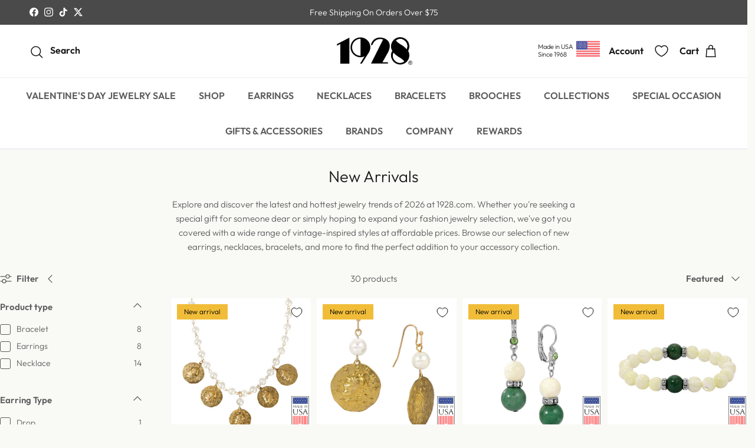

--- FILE ---
content_type: text/html; charset=utf-8
request_url: https://www.1928.com/collections/new-in-jewellery
body_size: 64985
content:
<!doctype html>
<html class="no-js" lang="en" dir="ltr">
<head><meta charset="utf-8">
<meta name="viewport" content="width=device-width,initial-scale=1">
<title>New In Jewelry | New Trending Jewelry &ndash; 1928 Jewelry </title><link rel="canonical" href="https://www.1928.com/collections/new-in-jewellery"><link rel="icon" href="//www.1928.com/cdn/shop/files/fav_transparent.png?crop=center&height=48&v=1693523080&width=48" type="image/png">
  <link rel="apple-touch-icon" href="//www.1928.com/cdn/shop/files/fav_transparent.png?crop=center&height=180&v=1693523080&width=180"><meta name="description" content="Explore and discover the latest and hottest jewelry trends of 2026 at 1928.com. Whether you&#39;re seeking a special gift for someone dear or simply hoping to expand your fashion jewelry selection, we&#39;ve got you covered with a wide range of vintage-inspired styles at affordable prices. Browse our selection of new earrings,"><meta property="og:site_name" content="1928 Jewelry ">
<meta property="og:url" content="https://www.1928.com/collections/new-in-jewellery">
<meta property="og:title" content="New In Jewelry | New Trending Jewelry">
<meta property="og:type" content="product.group">
<meta property="og:description" content="Explore and discover the latest and hottest jewelry trends of 2026 at 1928.com. Whether you&#39;re seeking a special gift for someone dear or simply hoping to expand your fashion jewelry selection, we&#39;ve got you covered with a wide range of vintage-inspired styles at affordable prices. Browse our selection of new earrings,"><meta property="og:image" content="http://www.1928.com/cdn/shop/files/Art_Deco_Jewelry.png?crop=center&height=1200&v=1756239592&width=1200">
  <meta property="og:image:secure_url" content="https://www.1928.com/cdn/shop/files/Art_Deco_Jewelry.png?crop=center&height=1200&v=1756239592&width=1200">
  <meta property="og:image:width" content="1536">
  <meta property="og:image:height" content="1024"><meta name="twitter:site" content="@1928jewelry"><meta name="twitter:card" content="summary_large_image">
<meta name="twitter:title" content="New In Jewelry | New Trending Jewelry">
<meta name="twitter:description" content="Explore and discover the latest and hottest jewelry trends of 2026 at 1928.com. Whether you&#39;re seeking a special gift for someone dear or simply hoping to expand your fashion jewelry selection, we&#39;ve got you covered with a wide range of vintage-inspired styles at affordable prices. Browse our selection of new earrings,">
<style>@font-face {
  font-family: Outfit;
  font-weight: 300;
  font-style: normal;
  font-display: fallback;
  src: url("//www.1928.com/cdn/fonts/outfit/outfit_n3.8c97ae4c4fac7c2ea467a6dc784857f4de7e0e37.woff2") format("woff2"),
       url("//www.1928.com/cdn/fonts/outfit/outfit_n3.b50a189ccde91f9bceee88f207c18c09f0b62a7b.woff") format("woff");
}
@font-face {
  font-family: Outfit;
  font-weight: 400;
  font-style: normal;
  font-display: fallback;
  src: url("//www.1928.com/cdn/fonts/outfit/outfit_n4.387c2e2715c484a1f1075eb90d64808f1b37ac58.woff2") format("woff2"),
       url("//www.1928.com/cdn/fonts/outfit/outfit_n4.aca8c81f18f62c9baa15c2dc5d1f6dd5442cdc50.woff") format("woff");
}
@font-face {
  font-family: Outfit;
  font-weight: 500;
  font-style: normal;
  font-display: fallback;
  src: url("//www.1928.com/cdn/fonts/outfit/outfit_n5.8646f8eed6d6d0a1ac9821ab288cc9621d1e145e.woff2") format("woff2"),
       url("//www.1928.com/cdn/fonts/outfit/outfit_n5.9e3c12421e42661c948a7f5b879e5e0c7d394cd6.woff") format("woff");
}
@font-face {
  font-family: Outfit;
  font-weight: 300;
  font-style: normal;
  font-display: fallback;
  src: url("//www.1928.com/cdn/fonts/outfit/outfit_n3.8c97ae4c4fac7c2ea467a6dc784857f4de7e0e37.woff2") format("woff2"),
       url("//www.1928.com/cdn/fonts/outfit/outfit_n3.b50a189ccde91f9bceee88f207c18c09f0b62a7b.woff") format("woff");
}
@font-face {
  font-family: Outfit;
  font-weight: 300;
  font-style: normal;
  font-display: fallback;
  src: url("//www.1928.com/cdn/fonts/outfit/outfit_n3.8c97ae4c4fac7c2ea467a6dc784857f4de7e0e37.woff2") format("woff2"),
       url("//www.1928.com/cdn/fonts/outfit/outfit_n3.b50a189ccde91f9bceee88f207c18c09f0b62a7b.woff") format("woff");
}
@font-face {
  font-family: Outfit;
  font-weight: 300;
  font-style: normal;
  font-display: fallback;
  src: url("//www.1928.com/cdn/fonts/outfit/outfit_n3.8c97ae4c4fac7c2ea467a6dc784857f4de7e0e37.woff2") format("woff2"),
       url("//www.1928.com/cdn/fonts/outfit/outfit_n3.b50a189ccde91f9bceee88f207c18c09f0b62a7b.woff") format("woff");
}
@font-face {
  font-family: Outfit;
  font-weight: 600;
  font-style: normal;
  font-display: fallback;
  src: url("//www.1928.com/cdn/fonts/outfit/outfit_n6.dfcbaa80187851df2e8384061616a8eaa1702fdc.woff2") format("woff2"),
       url("//www.1928.com/cdn/fonts/outfit/outfit_n6.88384e9fc3e36038624caccb938f24ea8008a91d.woff") format("woff");
}
:root {
  --page-container-width:          2200px;
  --reading-container-width:       720px;
  --divider-opacity:               0.14;
  --gutter-large:                  30px;
  --gutter-desktop:                20px;
  --gutter-mobile:                 16px;
  --section-padding:               50px;
  --larger-section-padding:        80px;
  --larger-section-padding-mobile: 60px;
  --largest-section-padding:       110px;
  --aos-animate-duration:          0.6s;

  --base-font-family:              Outfit, sans-serif;
  --base-font-weight:              300;
  --base-font-style:               normal;
  --heading-font-family:           Outfit, sans-serif;
  --heading-font-weight:           300;
  --heading-font-style:            normal;
  --heading-font-letter-spacing:   normal;
  --logo-font-family:              Outfit, sans-serif;
  --logo-font-weight:              300;
  --logo-font-style:               normal;
  --nav-font-family:               Outfit, sans-serif;
  --nav-font-weight:               300;
  --nav-font-style:                normal;

  --base-text-size:15px;
  --base-line-height:              1.6;
  --input-text-size:16px;
  --smaller-text-size-1:12px;
  --smaller-text-size-2:14px;
  --smaller-text-size-3:12px;
  --smaller-text-size-4:11px;
  --larger-text-size:34px;
  --super-large-text-size:60px;
  --super-large-mobile-text-size:27px;
  --larger-mobile-text-size:27px;
  --logo-text-size:26px;--btn-letter-spacing: 0.08em;
    --btn-text-transform: uppercase;
    --button-text-size: 13px;
    --quickbuy-button-text-size: 13;
    --small-feature-link-font-size: 0.75em;
    --input-btn-padding-top:             1.2em;
    --input-btn-padding-bottom:          1.2em;--heading-text-transform:none;
  --nav-text-size:                      14px;
  --mobile-menu-font-weight:            600;

  --body-bg-color:                      249 249 246;
  --bg-color:                           249 249 246;
  --body-text-color:                    92 92 92;
  --text-color:                         92 92 92;

  --header-text-col:                    #171717;--header-text-hover-col:             var(--main-nav-link-hover-col);--header-bg-col:                     #ffffff;
  --heading-color:                     23 23 23;
  --body-heading-color:                23 23 23;
  --heading-divider-col:               #dfe3e8;

  --logo-col:                          #171717;
  --main-nav-bg:                       #ffffff;
  --main-nav-link-col:                 #5c5c5c;
  --main-nav-link-hover-col:           #c16452;
  --main-nav-link-featured-col:        #b61d0f;

  --link-color:                        132 61 47;
  --body-link-color:                   132 61 47;

  --btn-bg-color:                        35 35 35;
  --btn-bg-hover-color:                  193 100 82;
  --btn-border-color:                    35 35 35;
  --btn-border-hover-color:              193 100 82;
  --btn-text-color:                      255 255 255;
  --btn-text-hover-color:                255 255 255;--btn-alt-bg-color:                    255 255 255;
  --btn-alt-text-color:                  35 35 35;
  --btn-alt-border-color:                35 35 35;
  --btn-alt-border-hover-color:          35 35 35;--btn-ter-bg-color:                    233 233 222;
  --btn-ter-text-color:                  41 41 41;
  --btn-ter-bg-hover-color:              35 35 35;
  --btn-ter-text-hover-color:            255 255 255;--btn-border-radius: 0;--color-scheme-default:                             #f9f9f6;
  --color-scheme-default-color:                       249 249 246;
  --color-scheme-default-text-color:                  92 92 92;
  --color-scheme-default-head-color:                  23 23 23;
  --color-scheme-default-link-color:                  132 61 47;
  --color-scheme-default-btn-text-color:              255 255 255;
  --color-scheme-default-btn-text-hover-color:        255 255 255;
  --color-scheme-default-btn-bg-color:                35 35 35;
  --color-scheme-default-btn-bg-hover-color:          193 100 82;
  --color-scheme-default-btn-border-color:            35 35 35;
  --color-scheme-default-btn-border-hover-color:      193 100 82;
  --color-scheme-default-btn-alt-text-color:          35 35 35;
  --color-scheme-default-btn-alt-bg-color:            255 255 255;
  --color-scheme-default-btn-alt-border-color:        35 35 35;
  --color-scheme-default-btn-alt-border-hover-color:  35 35 35;

  --color-scheme-1:                             #fcfaf3;
  --color-scheme-1-color:                       252 250 243;
  --color-scheme-1-text-color:                  92 92 92;
  --color-scheme-1-head-color:                  23 23 23;
  --color-scheme-1-link-color:                  193 100 82;
  --color-scheme-1-btn-text-color:              255 255 255;
  --color-scheme-1-btn-text-hover-color:        255 255 255;
  --color-scheme-1-btn-bg-color:                35 35 35;
  --color-scheme-1-btn-bg-hover-color:          0 0 0;
  --color-scheme-1-btn-border-color:            35 35 35;
  --color-scheme-1-btn-border-hover-color:      0 0 0;
  --color-scheme-1-btn-alt-text-color:          35 35 35;
  --color-scheme-1-btn-alt-bg-color:            255 255 255;
  --color-scheme-1-btn-alt-border-color:        35 35 35;
  --color-scheme-1-btn-alt-border-hover-color:  35 35 35;

  --color-scheme-2:                             #ffffff;
  --color-scheme-2-color:                       255 255 255;
  --color-scheme-2-text-color:                  92 92 92;
  --color-scheme-2-head-color:                  23 23 23;
  --color-scheme-2-link-color:                  193 100 82;
  --color-scheme-2-btn-text-color:              255 255 255;
  --color-scheme-2-btn-text-hover-color:        255 255 255;
  --color-scheme-2-btn-bg-color:                35 35 35;
  --color-scheme-2-btn-bg-hover-color:          0 0 0;
  --color-scheme-2-btn-border-color:            35 35 35;
  --color-scheme-2-btn-border-hover-color:      0 0 0;
  --color-scheme-2-btn-alt-text-color:          35 35 35;
  --color-scheme-2-btn-alt-bg-color:            255 255 255;
  --color-scheme-2-btn-alt-border-color:        35 35 35;
  --color-scheme-2-btn-alt-border-hover-color:  35 35 35;

  /* Shop Pay payment terms */
  --payment-terms-background-color:    #f9f9f6;--quickbuy-bg: 249 249 246;--body-input-background-color:       rgb(var(--body-bg-color));
  --input-background-color:            rgb(var(--body-bg-color));
  --body-input-text-color:             var(--body-text-color);
  --input-text-color:                  var(--body-text-color);
  --body-input-border-color:           rgb(210, 210, 208);
  --input-border-color:                rgb(210, 210, 208);
  --input-border-color-hover:          rgb(163, 163, 161);
  --input-border-color-active:         rgb(92, 92, 92);

  --swatch-cross-svg:                  url("data:image/svg+xml,%3Csvg xmlns='http://www.w3.org/2000/svg' width='240' height='240' viewBox='0 0 24 24' fill='none' stroke='rgb(210, 210, 208)' stroke-width='0.09' preserveAspectRatio='none' %3E%3Cline x1='24' y1='0' x2='0' y2='24'%3E%3C/line%3E%3C/svg%3E");
  --swatch-cross-hover:                url("data:image/svg+xml,%3Csvg xmlns='http://www.w3.org/2000/svg' width='240' height='240' viewBox='0 0 24 24' fill='none' stroke='rgb(163, 163, 161)' stroke-width='0.09' preserveAspectRatio='none' %3E%3Cline x1='24' y1='0' x2='0' y2='24'%3E%3C/line%3E%3C/svg%3E");
  --swatch-cross-active:               url("data:image/svg+xml,%3Csvg xmlns='http://www.w3.org/2000/svg' width='240' height='240' viewBox='0 0 24 24' fill='none' stroke='rgb(92, 92, 92)' stroke-width='0.09' preserveAspectRatio='none' %3E%3Cline x1='24' y1='0' x2='0' y2='24'%3E%3C/line%3E%3C/svg%3E");

  --footer-divider-col:                #efdfc7;
  --footer-text-col:                   92 92 92;
  --footer-heading-col:                23 23 23;
  --footer-bg:                         #faf2e6;--product-label-overlay-justify: flex-start;--product-label-overlay-align: flex-start;--product-label-overlay-reduction-text:   #ffffff;
  --product-label-overlay-reduction-bg:     #c20000;
  --product-label-overlay-stock-text:       #ffffff;
  --product-label-overlay-stock-bg:         #09728c;
  --product-label-overlay-new-text:         #000000;
  --product-label-overlay-new-bg:           #f1bd39;
  --product-label-overlay-meta-text:        #ffffff;
  --product-label-overlay-meta-bg:          #bd2585;
  --product-label-sale-text:                #c20000;
  --product-label-sold-text:                #171717;
  --product-label-preorder-text:            #3ea36a;

  --product-block-crop-align:               center;

  
  --product-block-price-align:              center;
  --product-block-price-item-margin-start:  .25rem;
  --product-block-price-item-margin-end:    .25rem;
  

  --collection-block-image-position:   center center;

  --swatch-picker-image-size:          44px;
  --swatch-crop-align:                 top center;

  --image-overlay-text-color:          255 255 255;--image-overlay-bg:                  rgba(0, 0, 0, 0.12);
  --image-overlay-shadow-start:        rgb(0 0 0 / 0.16);
  --image-overlay-box-opacity:         0.88;--product-inventory-ok-box-color:            #f2faf0;
  --product-inventory-ok-text-color:           #108043;
  --product-inventory-ok-icon-box-fill-color:  #fff;
  --product-inventory-low-box-color:           #fcf1cd;
  --product-inventory-low-text-color:          #dd9a1a;
  --product-inventory-low-icon-box-fill-color: #fff;
  --product-inventory-low-text-color-channels: 16, 128, 67;
  --product-inventory-ok-text-color-channels:  221, 154, 26;

  --rating-star-color: 193 100 82;--overlay-align-left: start;
    --overlay-align-right: end;}html[dir=rtl] {
  --overlay-right-text-m-left: 0;
  --overlay-right-text-m-right: auto;
  --overlay-left-shadow-left-left: 15%;
  --overlay-left-shadow-left-right: -50%;
  --overlay-left-shadow-right-left: -85%;
  --overlay-left-shadow-right-right: 0;
}.image-overlay--bg-box .text-overlay .text-overlay__text {
    --image-overlay-box-bg: 249 249 246;
    --heading-color: var(--body-heading-color);
    --text-color: var(--body-text-color);
    --link-color: var(--body-link-color);
  }::selection {
    background: rgb(var(--body-heading-color));
    color: rgb(var(--body-bg-color));
  }
  ::-moz-selection {
    background: rgb(var(--body-heading-color));
    color: rgb(var(--body-bg-color));
  }.navigation .h1 {
  color: inherit !important;
}.use-color-scheme--default {
  --product-label-sale-text:           #c20000;
  --product-label-sold-text:           #171717;
  --product-label-preorder-text:       #3ea36a;
  --input-background-color:            rgb(var(--body-bg-color));
  --input-text-color:                  var(--body-input-text-color);
  --input-border-color:                rgb(210, 210, 208);
  --input-border-color-hover:          rgb(163, 163, 161);
  --input-border-color-active:         rgb(92, 92, 92);
}</style>

  <link href="//www.1928.com/cdn/shop/t/974/assets/main.css?v=63712487361605877281769724691" rel="stylesheet" type="text/css" media="all" />
  <link href="//www.1928.com/cdn/shop/t/974/assets/deep.css?v=164455435033676166831769724680" rel="stylesheet" type="text/css" media="all" />
<link rel="stylesheet" href="//www.1928.com/cdn/shop/t/974/assets/swatches.css?v=111754531257126927201769736564" media="print" onload="this.media='all'">
    <noscript><link rel="stylesheet" href="//www.1928.com/cdn/shop/t/974/assets/swatches.css?v=111754531257126927201769736564"></noscript>
  
  <link rel="stylesheet" href="//www.1928.com/cdn/shop/t/974/assets/custom.css?v=45190611964794827641769724736" as="style">
  
  

  <script>
    document.documentElement.className = document.documentElement.className.replace('no-js', 'js');

    window.theme = {
      info: {
        name: 'Symmetry',
        version: '7.4.0'
      },
      device: {
        hasTouch: window.matchMedia('(any-pointer: coarse)').matches,
        hasHover: window.matchMedia('(hover: hover)').matches
      },
      mediaQueries: {
        md: '(min-width: 768px)',
        productMediaCarouselBreak: '(min-width: 1041px)'
      },
      routes: {
        base: 'https://www.1928.com',
        cart: '/cart',
        cartAdd: '/cart/add.js',
        cartUpdate: '/cart/update.js',
        predictiveSearch: '/search/suggest'
      },
      strings: {
        cartTermsConfirmation: "You must agree to the terms and conditions before continuing.",
        cartItemsQuantityError: "You can only add [QUANTITY] of this item to your cart.",
        generalSearchViewAll: "View all search results",
        noStock: "Sold out",
        noVariant: "Unavailable",
        productsProductChooseA: "Choose a",
        generalSearchPages: "Pages",
        generalSearchNoResultsWithoutTerms: "Sorry, we couldnʼt find any results",
        shippingCalculator: {
          singleRate: "There is one shipping rate for this destination:",
          multipleRates: "There are multiple shipping rates for this destination:",
          noRates: "We do not ship to this destination."
        }
      },
      settings: {
        moneyWithCurrencyFormat: "\u003cspan class=money\u003e${{amount}}\u003c\/span\u003e",
        cartType: "drawer",
        afterAddToCart: "drawer",
        quickbuyStyle: "button",
        externalLinksNewTab: true,
        internalLinksSmoothScroll: true
      }
    }

    theme.inlineNavigationCheck = function() {
      var pageHeader = document.querySelector('.pageheader'),
          inlineNavContainer = pageHeader.querySelector('.logo-area__left__inner'),
          inlineNav = inlineNavContainer.querySelector('.navigation--left');
      if (inlineNav && getComputedStyle(inlineNav).display != 'none') {
        var inlineMenuCentered = document.querySelector('.pageheader--layout-inline-menu-center'),
            logoContainer = document.querySelector('.logo-area__middle__inner');
        if(inlineMenuCentered) {
          var rightWidth = document.querySelector('.logo-area__right__inner').clientWidth,
              middleWidth = logoContainer.clientWidth,
              logoArea = document.querySelector('.logo-area'),
              computedLogoAreaStyle = getComputedStyle(logoArea),
              logoAreaInnerWidth = logoArea.clientWidth - Math.ceil(parseFloat(computedLogoAreaStyle.paddingLeft)) - Math.ceil(parseFloat(computedLogoAreaStyle.paddingRight)),
              availableNavWidth = logoAreaInnerWidth - Math.max(rightWidth, middleWidth) * 2 - 40;
          inlineNavContainer.style.maxWidth = availableNavWidth + 'px';
        }

        var firstInlineNavLink = inlineNav.querySelector('.navigation__item:first-child'),
            lastInlineNavLink = inlineNav.querySelector('.navigation__item:last-child');
        if (lastInlineNavLink) {
          var inlineNavWidth = null;
          if(document.querySelector('html[dir=rtl]')) {
            inlineNavWidth = firstInlineNavLink.offsetLeft - lastInlineNavLink.offsetLeft + firstInlineNavLink.offsetWidth;
          } else {
            inlineNavWidth = lastInlineNavLink.offsetLeft - firstInlineNavLink.offsetLeft + lastInlineNavLink.offsetWidth;
          }
          if (inlineNavContainer.offsetWidth >= inlineNavWidth) {
            pageHeader.classList.add('pageheader--layout-inline-permitted');
            var tallLogo = logoContainer.clientHeight > lastInlineNavLink.clientHeight + 20;
            if (tallLogo) {
              inlineNav.classList.add('navigation--tight-underline');
            } else {
              inlineNav.classList.remove('navigation--tight-underline');
            }
          } else {
            pageHeader.classList.remove('pageheader--layout-inline-permitted');
          }
        }
      }
    };

    theme.setInitialHeaderHeightProperty = () => {
      const section = document.querySelector('.section-header');
      if (section) {
        document.documentElement.style.setProperty('--theme-header-height', Math.ceil(section.clientHeight) + 'px');
      }
    };
  </script>

  <script src="//www.1928.com/cdn/shop/t/974/assets/main.js?v=81300461012178381421769724691" defer></script>
    <script src="//www.1928.com/cdn/shop/t/974/assets/animate-on-scroll.js?v=15249566486942820451769724673" defer></script>
    <link href="//www.1928.com/cdn/shop/t/974/assets/animate-on-scroll.css?v=116824741000487223811769724672" rel="stylesheet" type="text/css" media="all" />
  

  <script>window.performance && window.performance.mark && window.performance.mark('shopify.content_for_header.start');</script><meta name="google-site-verification" content="NgCQjHHbMxCMAi3k600KQG9q0CjKVkc6sc7o0U9hnBs">
<meta id="shopify-digital-wallet" name="shopify-digital-wallet" content="/18625995/digital_wallets/dialog">
<meta name="shopify-checkout-api-token" content="2bb94f0171c463f3332c744975b3f702">
<meta id="in-context-paypal-metadata" data-shop-id="18625995" data-venmo-supported="false" data-environment="production" data-locale="en_US" data-paypal-v4="true" data-currency="USD">
<link rel="alternate" type="application/atom+xml" title="Feed" href="/collections/new-in-jewellery.atom" />
<link rel="alternate" type="application/json+oembed" href="https://www.1928.com/collections/new-in-jewellery.oembed">
<script async="async" src="/checkouts/internal/preloads.js?locale=en-US"></script>
<link rel="preconnect" href="https://shop.app" crossorigin="anonymous">
<script async="async" src="https://shop.app/checkouts/internal/preloads.js?locale=en-US&shop_id=18625995" crossorigin="anonymous"></script>
<script id="apple-pay-shop-capabilities" type="application/json">{"shopId":18625995,"countryCode":"US","currencyCode":"USD","merchantCapabilities":["supports3DS"],"merchantId":"gid:\/\/shopify\/Shop\/18625995","merchantName":"1928 Jewelry ","requiredBillingContactFields":["postalAddress","email","phone"],"requiredShippingContactFields":["postalAddress","email","phone"],"shippingType":"shipping","supportedNetworks":["visa","masterCard","amex","discover","elo","jcb"],"total":{"type":"pending","label":"1928 Jewelry ","amount":"1.00"},"shopifyPaymentsEnabled":true,"supportsSubscriptions":true}</script>
<script id="shopify-features" type="application/json">{"accessToken":"2bb94f0171c463f3332c744975b3f702","betas":["rich-media-storefront-analytics"],"domain":"www.1928.com","predictiveSearch":true,"shopId":18625995,"locale":"en"}</script>
<script>var Shopify = Shopify || {};
Shopify.shop = "1928store.myshopify.com";
Shopify.locale = "en";
Shopify.currency = {"active":"USD","rate":"1.0"};
Shopify.country = "US";
Shopify.theme = {"name":"Porcelain Rose Jewelry","id":145573511237,"schema_name":"Symmetry","schema_version":"7.4.0","theme_store_id":null,"role":"main"};
Shopify.theme.handle = "null";
Shopify.theme.style = {"id":null,"handle":null};
Shopify.cdnHost = "www.1928.com/cdn";
Shopify.routes = Shopify.routes || {};
Shopify.routes.root = "/";</script>
<script type="module">!function(o){(o.Shopify=o.Shopify||{}).modules=!0}(window);</script>
<script>!function(o){function n(){var o=[];function n(){o.push(Array.prototype.slice.apply(arguments))}return n.q=o,n}var t=o.Shopify=o.Shopify||{};t.loadFeatures=n(),t.autoloadFeatures=n()}(window);</script>
<script>
  window.ShopifyPay = window.ShopifyPay || {};
  window.ShopifyPay.apiHost = "shop.app\/pay";
  window.ShopifyPay.redirectState = null;
</script>
<script id="shop-js-analytics" type="application/json">{"pageType":"collection"}</script>
<script defer="defer" async type="module" src="//www.1928.com/cdn/shopifycloud/shop-js/modules/v2/client.init-shop-cart-sync_BN7fPSNr.en.esm.js"></script>
<script defer="defer" async type="module" src="//www.1928.com/cdn/shopifycloud/shop-js/modules/v2/chunk.common_Cbph3Kss.esm.js"></script>
<script defer="defer" async type="module" src="//www.1928.com/cdn/shopifycloud/shop-js/modules/v2/chunk.modal_DKumMAJ1.esm.js"></script>
<script type="module">
  await import("//www.1928.com/cdn/shopifycloud/shop-js/modules/v2/client.init-shop-cart-sync_BN7fPSNr.en.esm.js");
await import("//www.1928.com/cdn/shopifycloud/shop-js/modules/v2/chunk.common_Cbph3Kss.esm.js");
await import("//www.1928.com/cdn/shopifycloud/shop-js/modules/v2/chunk.modal_DKumMAJ1.esm.js");

  window.Shopify.SignInWithShop?.initShopCartSync?.({"fedCMEnabled":true,"windoidEnabled":true});

</script>
<script>
  window.Shopify = window.Shopify || {};
  if (!window.Shopify.featureAssets) window.Shopify.featureAssets = {};
  window.Shopify.featureAssets['shop-js'] = {"shop-cart-sync":["modules/v2/client.shop-cart-sync_CJVUk8Jm.en.esm.js","modules/v2/chunk.common_Cbph3Kss.esm.js","modules/v2/chunk.modal_DKumMAJ1.esm.js"],"init-fed-cm":["modules/v2/client.init-fed-cm_7Fvt41F4.en.esm.js","modules/v2/chunk.common_Cbph3Kss.esm.js","modules/v2/chunk.modal_DKumMAJ1.esm.js"],"init-shop-email-lookup-coordinator":["modules/v2/client.init-shop-email-lookup-coordinator_Cc088_bR.en.esm.js","modules/v2/chunk.common_Cbph3Kss.esm.js","modules/v2/chunk.modal_DKumMAJ1.esm.js"],"init-windoid":["modules/v2/client.init-windoid_hPopwJRj.en.esm.js","modules/v2/chunk.common_Cbph3Kss.esm.js","modules/v2/chunk.modal_DKumMAJ1.esm.js"],"shop-button":["modules/v2/client.shop-button_B0jaPSNF.en.esm.js","modules/v2/chunk.common_Cbph3Kss.esm.js","modules/v2/chunk.modal_DKumMAJ1.esm.js"],"shop-cash-offers":["modules/v2/client.shop-cash-offers_DPIskqss.en.esm.js","modules/v2/chunk.common_Cbph3Kss.esm.js","modules/v2/chunk.modal_DKumMAJ1.esm.js"],"shop-toast-manager":["modules/v2/client.shop-toast-manager_CK7RT69O.en.esm.js","modules/v2/chunk.common_Cbph3Kss.esm.js","modules/v2/chunk.modal_DKumMAJ1.esm.js"],"init-shop-cart-sync":["modules/v2/client.init-shop-cart-sync_BN7fPSNr.en.esm.js","modules/v2/chunk.common_Cbph3Kss.esm.js","modules/v2/chunk.modal_DKumMAJ1.esm.js"],"init-customer-accounts-sign-up":["modules/v2/client.init-customer-accounts-sign-up_CfPf4CXf.en.esm.js","modules/v2/client.shop-login-button_DeIztwXF.en.esm.js","modules/v2/chunk.common_Cbph3Kss.esm.js","modules/v2/chunk.modal_DKumMAJ1.esm.js"],"pay-button":["modules/v2/client.pay-button_CgIwFSYN.en.esm.js","modules/v2/chunk.common_Cbph3Kss.esm.js","modules/v2/chunk.modal_DKumMAJ1.esm.js"],"init-customer-accounts":["modules/v2/client.init-customer-accounts_DQ3x16JI.en.esm.js","modules/v2/client.shop-login-button_DeIztwXF.en.esm.js","modules/v2/chunk.common_Cbph3Kss.esm.js","modules/v2/chunk.modal_DKumMAJ1.esm.js"],"avatar":["modules/v2/client.avatar_BTnouDA3.en.esm.js"],"init-shop-for-new-customer-accounts":["modules/v2/client.init-shop-for-new-customer-accounts_CsZy_esa.en.esm.js","modules/v2/client.shop-login-button_DeIztwXF.en.esm.js","modules/v2/chunk.common_Cbph3Kss.esm.js","modules/v2/chunk.modal_DKumMAJ1.esm.js"],"shop-follow-button":["modules/v2/client.shop-follow-button_BRMJjgGd.en.esm.js","modules/v2/chunk.common_Cbph3Kss.esm.js","modules/v2/chunk.modal_DKumMAJ1.esm.js"],"checkout-modal":["modules/v2/client.checkout-modal_B9Drz_yf.en.esm.js","modules/v2/chunk.common_Cbph3Kss.esm.js","modules/v2/chunk.modal_DKumMAJ1.esm.js"],"shop-login-button":["modules/v2/client.shop-login-button_DeIztwXF.en.esm.js","modules/v2/chunk.common_Cbph3Kss.esm.js","modules/v2/chunk.modal_DKumMAJ1.esm.js"],"lead-capture":["modules/v2/client.lead-capture_DXYzFM3R.en.esm.js","modules/v2/chunk.common_Cbph3Kss.esm.js","modules/v2/chunk.modal_DKumMAJ1.esm.js"],"shop-login":["modules/v2/client.shop-login_CA5pJqmO.en.esm.js","modules/v2/chunk.common_Cbph3Kss.esm.js","modules/v2/chunk.modal_DKumMAJ1.esm.js"],"payment-terms":["modules/v2/client.payment-terms_BxzfvcZJ.en.esm.js","modules/v2/chunk.common_Cbph3Kss.esm.js","modules/v2/chunk.modal_DKumMAJ1.esm.js"]};
</script>
<script>(function() {
  var isLoaded = false;
  function asyncLoad() {
    if (isLoaded) return;
    isLoaded = true;
    var urls = ["https:\/\/ufe.helixo.co\/scripts\/sdk.min.js?shop=1928store.myshopify.com","https:\/\/cdn.shopify.com\/s\/files\/1\/1862\/5995\/t\/757\/assets\/affirmShopify.js?v=1707870891\u0026shop=1928store.myshopify.com","https:\/\/cdn.nfcube.com\/instafeed-cf2c4cf67995240bcd85b06f1bf78b91.js?shop=1928store.myshopify.com","\/\/d1liekpayvooaz.cloudfront.net\/apps\/uploadery\/uploadery.js?shop=1928store.myshopify.com"];
    for (var i = 0; i < urls.length; i++) {
      var s = document.createElement('script');
      s.type = 'text/javascript';
      s.async = true;
      s.src = urls[i];
      var x = document.getElementsByTagName('script')[0];
      x.parentNode.insertBefore(s, x);
    }
  };
  if(window.attachEvent) {
    window.attachEvent('onload', asyncLoad);
  } else {
    window.addEventListener('load', asyncLoad, false);
  }
})();</script>
<script id="__st">var __st={"a":18625995,"offset":-28800,"reqid":"21baef5a-756d-46d0-b0c1-8b3842643b53-1770052254","pageurl":"www.1928.com\/collections\/new-in-jewellery","u":"fadeeea4fe2a","p":"collection","rtyp":"collection","rid":443744280};</script>
<script>window.ShopifyPaypalV4VisibilityTracking = true;</script>
<script id="captcha-bootstrap">!function(){'use strict';const t='contact',e='account',n='new_comment',o=[[t,t],['blogs',n],['comments',n],[t,'customer']],c=[[e,'customer_login'],[e,'guest_login'],[e,'recover_customer_password'],[e,'create_customer']],r=t=>t.map((([t,e])=>`form[action*='/${t}']:not([data-nocaptcha='true']) input[name='form_type'][value='${e}']`)).join(','),a=t=>()=>t?[...document.querySelectorAll(t)].map((t=>t.form)):[];function s(){const t=[...o],e=r(t);return a(e)}const i='password',u='form_key',d=['recaptcha-v3-token','g-recaptcha-response','h-captcha-response',i],f=()=>{try{return window.sessionStorage}catch{return}},m='__shopify_v',_=t=>t.elements[u];function p(t,e,n=!1){try{const o=window.sessionStorage,c=JSON.parse(o.getItem(e)),{data:r}=function(t){const{data:e,action:n}=t;return t[m]||n?{data:e,action:n}:{data:t,action:n}}(c);for(const[e,n]of Object.entries(r))t.elements[e]&&(t.elements[e].value=n);n&&o.removeItem(e)}catch(o){console.error('form repopulation failed',{error:o})}}const l='form_type',E='cptcha';function T(t){t.dataset[E]=!0}const w=window,h=w.document,L='Shopify',v='ce_forms',y='captcha';let A=!1;((t,e)=>{const n=(g='f06e6c50-85a8-45c8-87d0-21a2b65856fe',I='https://cdn.shopify.com/shopifycloud/storefront-forms-hcaptcha/ce_storefront_forms_captcha_hcaptcha.v1.5.2.iife.js',D={infoText:'Protected by hCaptcha',privacyText:'Privacy',termsText:'Terms'},(t,e,n)=>{const o=w[L][v],c=o.bindForm;if(c)return c(t,g,e,D).then(n);var r;o.q.push([[t,g,e,D],n]),r=I,A||(h.body.append(Object.assign(h.createElement('script'),{id:'captcha-provider',async:!0,src:r})),A=!0)});var g,I,D;w[L]=w[L]||{},w[L][v]=w[L][v]||{},w[L][v].q=[],w[L][y]=w[L][y]||{},w[L][y].protect=function(t,e){n(t,void 0,e),T(t)},Object.freeze(w[L][y]),function(t,e,n,w,h,L){const[v,y,A,g]=function(t,e,n){const i=e?o:[],u=t?c:[],d=[...i,...u],f=r(d),m=r(i),_=r(d.filter((([t,e])=>n.includes(e))));return[a(f),a(m),a(_),s()]}(w,h,L),I=t=>{const e=t.target;return e instanceof HTMLFormElement?e:e&&e.form},D=t=>v().includes(t);t.addEventListener('submit',(t=>{const e=I(t);if(!e)return;const n=D(e)&&!e.dataset.hcaptchaBound&&!e.dataset.recaptchaBound,o=_(e),c=g().includes(e)&&(!o||!o.value);(n||c)&&t.preventDefault(),c&&!n&&(function(t){try{if(!f())return;!function(t){const e=f();if(!e)return;const n=_(t);if(!n)return;const o=n.value;o&&e.removeItem(o)}(t);const e=Array.from(Array(32),(()=>Math.random().toString(36)[2])).join('');!function(t,e){_(t)||t.append(Object.assign(document.createElement('input'),{type:'hidden',name:u})),t.elements[u].value=e}(t,e),function(t,e){const n=f();if(!n)return;const o=[...t.querySelectorAll(`input[type='${i}']`)].map((({name:t})=>t)),c=[...d,...o],r={};for(const[a,s]of new FormData(t).entries())c.includes(a)||(r[a]=s);n.setItem(e,JSON.stringify({[m]:1,action:t.action,data:r}))}(t,e)}catch(e){console.error('failed to persist form',e)}}(e),e.submit())}));const S=(t,e)=>{t&&!t.dataset[E]&&(n(t,e.some((e=>e===t))),T(t))};for(const o of['focusin','change'])t.addEventListener(o,(t=>{const e=I(t);D(e)&&S(e,y())}));const B=e.get('form_key'),M=e.get(l),P=B&&M;t.addEventListener('DOMContentLoaded',(()=>{const t=y();if(P)for(const e of t)e.elements[l].value===M&&p(e,B);[...new Set([...A(),...v().filter((t=>'true'===t.dataset.shopifyCaptcha))])].forEach((e=>S(e,t)))}))}(h,new URLSearchParams(w.location.search),n,t,e,['guest_login'])})(!0,!0)}();</script>
<script integrity="sha256-4kQ18oKyAcykRKYeNunJcIwy7WH5gtpwJnB7kiuLZ1E=" data-source-attribution="shopify.loadfeatures" defer="defer" src="//www.1928.com/cdn/shopifycloud/storefront/assets/storefront/load_feature-a0a9edcb.js" crossorigin="anonymous"></script>
<script crossorigin="anonymous" defer="defer" src="//www.1928.com/cdn/shopifycloud/storefront/assets/shopify_pay/storefront-65b4c6d7.js?v=20250812"></script>
<script data-source-attribution="shopify.dynamic_checkout.dynamic.init">var Shopify=Shopify||{};Shopify.PaymentButton=Shopify.PaymentButton||{isStorefrontPortableWallets:!0,init:function(){window.Shopify.PaymentButton.init=function(){};var t=document.createElement("script");t.src="https://www.1928.com/cdn/shopifycloud/portable-wallets/latest/portable-wallets.en.js",t.type="module",document.head.appendChild(t)}};
</script>
<script data-source-attribution="shopify.dynamic_checkout.buyer_consent">
  function portableWalletsHideBuyerConsent(e){var t=document.getElementById("shopify-buyer-consent"),n=document.getElementById("shopify-subscription-policy-button");t&&n&&(t.classList.add("hidden"),t.setAttribute("aria-hidden","true"),n.removeEventListener("click",e))}function portableWalletsShowBuyerConsent(e){var t=document.getElementById("shopify-buyer-consent"),n=document.getElementById("shopify-subscription-policy-button");t&&n&&(t.classList.remove("hidden"),t.removeAttribute("aria-hidden"),n.addEventListener("click",e))}window.Shopify?.PaymentButton&&(window.Shopify.PaymentButton.hideBuyerConsent=portableWalletsHideBuyerConsent,window.Shopify.PaymentButton.showBuyerConsent=portableWalletsShowBuyerConsent);
</script>
<script data-source-attribution="shopify.dynamic_checkout.cart.bootstrap">document.addEventListener("DOMContentLoaded",(function(){function t(){return document.querySelector("shopify-accelerated-checkout-cart, shopify-accelerated-checkout")}if(t())Shopify.PaymentButton.init();else{new MutationObserver((function(e,n){t()&&(Shopify.PaymentButton.init(),n.disconnect())})).observe(document.body,{childList:!0,subtree:!0})}}));
</script>
<script id='scb4127' type='text/javascript' async='' src='https://www.1928.com/cdn/shopifycloud/privacy-banner/storefront-banner.js'></script><link id="shopify-accelerated-checkout-styles" rel="stylesheet" media="screen" href="https://www.1928.com/cdn/shopifycloud/portable-wallets/latest/accelerated-checkout-backwards-compat.css" crossorigin="anonymous">
<style id="shopify-accelerated-checkout-cart">
        #shopify-buyer-consent {
  margin-top: 1em;
  display: inline-block;
  width: 100%;
}

#shopify-buyer-consent.hidden {
  display: none;
}

#shopify-subscription-policy-button {
  background: none;
  border: none;
  padding: 0;
  text-decoration: underline;
  font-size: inherit;
  cursor: pointer;
}

#shopify-subscription-policy-button::before {
  box-shadow: none;
}

      </style>

<script>window.performance && window.performance.mark && window.performance.mark('shopify.content_for_header.end');</script>
<!-- CC Custom Head Start --><!-- CC Custom Head End --><!-- CC Custom Head End --><!-- CC Custom Head End --><!-- CC Custom Head End --><!-- CC Custom Head End --><!-- CC Custom Head End --><!-- CC Custom Head End --><!-- CC Custom Head End --><!-- CC Custom Head End --><!-- CC Custom Head End --><!-- CC Custom Head End --><!-- CC Custom Head End --><!-- CC Custom Head End --><!-- CC Custom Head End --><!-- CC Custom Head End --><!-- CC Custom Head End --><!-- CC Custom Head End -->
  






<script src="//www.1928.com/cdn/shop/t/974/assets/vstar-review.js?v=106759793248201318821769724708" defer="defer"></script>
<script id="vstar_product_review">
var shopifyObj = {
	shop_id : 18625995,
	productName : null,
	productId : null,
	productImage : null,
	themeName : "Porcelain Rose Jewelry",
}
</script>
<script>

</script>
<script>
		var vstar_review_settings= {"is_install":1,"is_activate_reviews":2,"theme_style":2,"layout":1,"font_color":"#000000","star_color":"#000000","card_bg_color":"#FFFFFF","box_bg_color":"#FFFFFF","is_activate_product_rating":2,"is_show_country_flag":2,"is_transparent":2,"is_show_google_snippet":2,"language":"en","lang_reviews":"reviews","is_activate_collection_rating":2,"is_activate_home_rating":2,"is_show_list_stars_without_review":2,"is_show_stars_without_review":2,"is_translate_review":2,"is_activate_home_reviews":2,"theme_version":"","is_del_powered":2,"reviews_per_page_number":15,"review_sort_by":"image-descending","is_hide_ratings":2,"verified_badge_color":"#000000","all_reviews_page_handle":"reviews","sidetab_setting":{"sidetab_is_enabled":2,"sidetab_background_color":"#000000","sidetab_font_color":"#FFFFFF","sidetab_button_text":"★Reviews","show_corresponding_product":2},"review_pagination_type":1,"auto_switch_language":2,"is_show_review_button":1,"badge_text_color":"#000000","is_show_verified_badge":1,"review_date_format_type":4,"rating_filter":1,"button_bg_color":"#000000","button_color":"#FFFFFF","button_border_color":"#000000","font_size":14,"nostar_color":"#d9d9d9","dividing_line_color":"#00000017","card_shadow":"Dark","border_radius":2,"is_show_helpful":2,"collection_pages_display_content":1}
		var vstar_instagram_settings= {"is_install":2}
		var vstar_custom_info = {"get_move_review_info":{"list":[]},"custom_style_info":{"list":[]},"star_insert_adaptation_info":{"list":[]}}
		var vstar_lang_json = {
  "customer_reviews": "Customer Reviews",
  "no_reviews": "There are no reviews yet.",
  "write_reviews": "Write a review",
  "displayed_anonymously": "",
  "name": "Your name",
  "email": "Your email",
  "feedback": "Share your feedback with us now",
  "required": "Please fill in this field",
  "email_error": "This is not a valid email format",
  "add_photo": "Add photo",
  "submit": "Submit review",
  "success_message": "Thank you for your feedback!",
  "submitted_successfully": "Your review has been submitted successfully",
  "continue_shopping": "Continue shopping",
  "star": "Star",
  "reviews": "reviews",
  "error_tip": "Sorry, something went wrong, please try again later",
  "more": "More",
  "submitting": "Submitting",
  "show_full_review": "Show full review",
  "helpful": "Helpful?",
  "sort_by": "Sort by",
  "sort_by_options": [
    "Photo priority",
    "Newest",
    "Highest Ratings",
    "Lowest Ratings"
  ],
  "verified_purchase": "Verified purchase",
  "you_rating": "Your Rating",
  "phone": "Phone number",
  "reply": "Reply",
  "product_pages_reviews": "{{star}} {{review_number}} Reviews",
  "separate_review_form": {
    "slide_1_title": "How would you rate this item?",
    "slide_2_title": "Show it off",
    "slide_2_subtitle": "We'd love to see it in action!",
    "slide_3_title": "Tell us more!",
    "slide_4_title": "About you",
    "slide_5_title": "Thanks!",
    "slide_5_subtitle": "Your review has been sent",
    "discount": "Get {{Discount}} off your next purchase!",
    "add_photo": "Add photo",
    "or": "Or",
    "add_video": "Add video",
    "back": "Back",
    "skip": "Skip",
    "uploading": "Uploading",
    "uploading_video_tip": "Uploading video,please wait...",
    "next": "Next",
    "content_from_placeholder": "Share your experience",
    "your_name": "Your name",
    "email": "Email",
    "done":"Done",
    "continue": "Continue",
    "rating_options": [
      "Love it",
      "Like it!",
      "It's okay",
      "Didn't like it",
      "Hate it"
    ],
    "discount_setting": {
      "title": "You've got a {{Discount_amount}} off coupon!",
      "subtitle": "Your review has been sent! You'll get {{Discount_amount}} off your next purchase.",
      "tip_1": "Add photos get {{Discount_amount}} off your next purchase!",
      "tip_2": "Post real feelings get {{Discount_amount}} off your next purchase!",
      "tip_3": "Sharing your experience to get {{Discount_amount}} off for your next purchase!",
      "copy": "Copy"
    }
  },
  "card_carousel": {
    "header_title": "Excellent",
    "header_review_rating_text": "average",
    "header_review_count_text": "reviews"
  },
  "all_in_one_from": {
    "write_reviews": "Write a review",
    "or": "Or",
    "add_video": "Add video",
    "discount_setting": {
      "title": "You've got a {{Discount_amount}} off coupon!",
      "subtitle": "Your review has been sent! You'll get {{Discount_amount}} off your next purchase.",
      "tip_1": "Add photos get {{Discount_amount}} off your next purchase!",
      "tip_2": "Post real feelings get {{Discount_amount}} off your next purchase!",
      "tip_3": "Sharing your experience to get {{Discount_amount}} off for your next purchase!",
      "copy": "Copy"
    }
  }
}
		var vstar_write_review_settings = {"write_review_form":1,"show_email":1,"require_email":1,"show_phone":2,"require_phone":2,"show_feedback":1,"require_feedback":1,"review_button_background_color":"#000000","review_button_text_color":"#FFFFFF","thanks_button_background_color":"#000000","thanks_button_text_color":"#FFFFFF","enabled_add_video":0,"discount_setting":{"discount_for_photo_reviews":1,"discount_value":"10%","discount_incentive_conditions":1,"discount_for_reviews_form":1}}
		var vstar_card_carousel_settings = {"show_reviews":1,"is_show_header":1,"header_card_bg_color":"#202123","header_star_color":"#FFFFFF","header_disabled_star_color":"#666666","header_text_color":"#FFFFFF","max_columns":3,"review_date_format_type":1,"is_show_country_flag":1,"is_show_verified_purchase":1,"widget_layout_card_bg_color":"#FFFFFF","widget_layout_star_color":"#202123","widget_layout_disabled_star_color":"#666666","widget_layout_text_color":"#202123","widget_layout_badge_color":"#202123","widget_layout_badge_text_color":"#202123","scroll_buttons_icon_color":"#202123","card_lang":"en","auto_switch_language":2}
	</script>


<script type="text/javascript" src="https://cdn-widgetsrepository.yotpo.com/v1/loader/ex3zRA9LQatTRCXEAIAaSX83IMrL6f43NJ8aOaCc?languageCode=en" async=""></script>

<!-- CC Custom Head End --><!-- CC Custom Head End --><!-- CC Custom Head End --><!-- CC Custom Head End --><!-- CC Custom Head End --><!-- CC Custom Head End --><!-- CC Custom Head End --><!-- CC Custom Head End --><!-- CC Custom Head End --><!-- CC Custom Head End --><!-- CC Custom Head End -->  
<!-- BEGIN app block: shopify://apps/pandectes-gdpr/blocks/banner/58c0baa2-6cc1-480c-9ea6-38d6d559556a -->
  
    
      <!-- TCF is active, scripts are loaded above -->
      
      <script>
        
          window.PandectesSettings = {"store":{"id":18625995,"plan":"basic","theme":"25 off Halloweens","primaryLocale":"en","adminMode":false,"headless":false,"storefrontRootDomain":"","checkoutRootDomain":"","storefrontAccessToken":""},"tsPublished":1758669362,"declaration":{"showPurpose":false,"showProvider":false,"showDateGenerated":false},"language":{"unpublished":[],"languageMode":"Single","fallbackLanguage":"en","languageDetection":"browser","languagesSupported":[]},"texts":{"managed":{"headerText":{"en":"Accept Cookies & Privacy Policy"},"consentText":{"en":"By clicking \"Accept All,\" you agree to our Privacy Policy, which allows us to use cookies for better site navigation, analyzing how you use our site, and helping with marketing, including reminding you about items in your shopping cart."},"linkText":{"en":"Learn More"},"imprintText":{"en":"Imprint"},"googleLinkText":{"en":"Google's Privacy Terms"},"allowButtonText":{"en":"Accept All"},"denyButtonText":{"en":"Decline"},"dismissButtonText":{"en":"Ok"},"leaveSiteButtonText":{"en":"Leave this site"},"preferencesButtonText":{"en":"Preferences"},"cookiePolicyText":{"en":"Cookie policy"},"preferencesPopupTitleText":{"en":"Manage consent preferences"},"preferencesPopupIntroText":{"en":"When you visit any web site, it may store or retrieve information on your browser, mostly in the form of cookies. This information might be about you, your preferences or your device and is mostly used to make the site work as you expect it to. The information does not usually directly identify you, but it can give you a more personalized web experience."},"preferencesPopupSaveButtonText":{"en":"Save preferences & exit"},"preferencesPopupCloseButtonText":{"en":"Close"},"preferencesPopupAcceptAllButtonText":{"en":"Accept all"},"preferencesPopupRejectAllButtonText":{"en":"Reject all"},"cookiesDetailsText":{"en":"Cookies details"},"preferencesPopupAlwaysAllowedText":{"en":"Always allowed"},"accessSectionParagraphText":{"en":"You have the right to be able to access your personal data at any time. This includes your account information, your order records as well as any GDPR related requests you have made so far. You have the right to request a full report of your data."},"accessSectionTitleText":{"en":"Data Portability"},"accessSectionAccountInfoActionText":{"en":"Personal data"},"accessSectionDownloadReportActionText":{"en":"Request export"},"accessSectionGDPRRequestsActionText":{"en":"Data subject requests"},"accessSectionOrdersRecordsActionText":{"en":"Orders"},"rectificationSectionParagraphText":{"en":"You have the right to request your data to be updated whenever you think it is appropriate."},"rectificationSectionTitleText":{"en":"Data Rectification"},"rectificationCommentPlaceholder":{"en":"Describe what you want to be updated"},"rectificationCommentValidationError":{"en":"Comment is required"},"rectificationSectionEditAccountActionText":{"en":"Request an update"},"erasureSectionTitleText":{"en":"Right to be Forgotten"},"erasureSectionParagraphText":{"en":"Use this option if you want to remove your personal and other data from our store. Keep in mind that this process will delete your account, so you will no longer be able to access or use it anymore."},"erasureSectionRequestDeletionActionText":{"en":"Request personal data deletion"},"consentDate":{"en":"Consent date"},"consentId":{"en":"Consent ID"},"consentSectionChangeConsentActionText":{"en":"Change consent preference"},"consentSectionConsentedText":{"en":"You consented to the cookies policy of this website on"},"consentSectionNoConsentText":{"en":"You have not consented to the cookies policy of this website."},"consentSectionTitleText":{"en":"Your cookie consent"},"consentStatus":{"en":"Consent preference"},"confirmationFailureMessage":{"en":"Your request was not verified. Please try again and if problem persists, contact store owner for assistance"},"confirmationFailureTitle":{"en":"A problem occurred"},"confirmationSuccessMessage":{"en":"We will soon get back to you as to your request."},"confirmationSuccessTitle":{"en":"Your request is verified"},"guestsSupportEmailFailureMessage":{"en":"Your request was not submitted. Please try again and if problem persists, contact store owner for assistance."},"guestsSupportEmailFailureTitle":{"en":"A problem occurred"},"guestsSupportEmailPlaceholder":{"en":"E-mail address"},"guestsSupportEmailSuccessMessage":{"en":"If you are registered as a customer of this store, you will soon receive an email with instructions on how to proceed."},"guestsSupportEmailSuccessTitle":{"en":"Thank you for your request"},"guestsSupportEmailValidationError":{"en":"Email is not valid"},"guestsSupportInfoText":{"en":"Please login with your customer account to further proceed."},"submitButton":{"en":"Submit"},"submittingButton":{"en":"Submitting..."},"cancelButton":{"en":"Cancel"},"declIntroText":{"en":"We use cookies to optimize website functionality, analyze the performance, and provide personalized experience to you. Some cookies are essential to make the website operate and function correctly. Those cookies cannot be disabled. In this window you can manage your preference of cookies."},"declName":{"en":"Name"},"declPurpose":{"en":"Purpose"},"declType":{"en":"Type"},"declRetention":{"en":"Retention"},"declProvider":{"en":"Provider"},"declFirstParty":{"en":"First-party"},"declThirdParty":{"en":"Third-party"},"declSeconds":{"en":"seconds"},"declMinutes":{"en":"minutes"},"declHours":{"en":"hours"},"declDays":{"en":"days"},"declWeeks":{"en":"week(s)"},"declMonths":{"en":"months"},"declYears":{"en":"years"},"declSession":{"en":"Session"},"declDomain":{"en":"Domain"},"declPath":{"en":"Path"}},"categories":{"strictlyNecessaryCookiesTitleText":{"en":"Strictly necessary cookies"},"strictlyNecessaryCookiesDescriptionText":{"en":"These cookies are essential in order to enable you to move around the website and use its features, such as accessing secure areas of the website. Without these cookies services you have asked for, like shopping baskets or e-billing, cannot be provided."},"functionalityCookiesTitleText":{"en":"Functionality cookies"},"functionalityCookiesDescriptionText":{"en":"These cookies allow the website to remember choices you make (such as your user name, language or the region you are in) and provide enhanced, more personal features. For instance, a website may be able to provide you with local weather reports or traffic news by storing in a cookie the region in which you are currently located. These cookies can also be used to remember changes you have made to text size, fonts and other parts of web pages that you can customise. They may also be used to provide services you have asked for such as watching a video or commenting on a blog. The information these cookies collect may be anonymised and they cannot track your browsing activity on other websites."},"performanceCookiesTitleText":{"en":"Performance cookies"},"performanceCookiesDescriptionText":{"en":"These cookies collect information about how visitors use a website, for instance which pages visitors go to most often, and if they get error messages from web pages. These cookies don’t collect information that identifies a visitor. All information these cookies collect is aggregated and therefore anonymous. It is only used to improve how a website works."},"targetingCookiesTitleText":{"en":"Targeting cookies"},"targetingCookiesDescriptionText":{"en":"These cookies are used to deliver adverts more relevant to you and your interests They are also used to limit the number of times you see an advertisement as well as help measure the effectiveness of the advertising campaign. They are usually placed by advertising networks with the website operator’s permission. They remember that you have visited a website and this information is shared with other organisations such as advertisers. Quite often targeting or advertising cookies will be linked to site functionality provided by the other organisation."},"unclassifiedCookiesTitleText":{"en":"Unclassified cookies"},"unclassifiedCookiesDescriptionText":{"en":"Unclassified cookies are cookies that we are in the process of classifying, together with the providers of individual cookies."}},"auto":{}},"library":{"previewMode":false,"fadeInTimeout":0,"defaultBlocked":7,"showLink":true,"showImprintLink":false,"showGoogleLink":false,"enabled":true,"cookie":{"expiryDays":365,"secure":true},"dismissOnScroll":false,"dismissOnWindowClick":false,"dismissOnTimeout":false,"palette":{"popup":{"background":"#FFFFFF","backgroundForCalculations":{"a":1,"b":255,"g":255,"r":255},"text":"#000000"},"button":{"background":"#000000","backgroundForCalculations":{"a":1,"b":0,"g":0,"r":0},"text":"#FFFFFF","textForCalculation":{"a":1,"b":255,"g":255,"r":255},"border":"transparent"}},"content":{"href":"https://1928store.myshopify.com/pages/privacy-policy","imprintHref":"/","close":"&#10005;","target":"_blank","logo":""},"window":"<div role=\"dialog\" aria-label=\"{{header}}\" aria-describedby=\"cookieconsent:desc\" id=\"pandectes-banner\" class=\"cc-window-wrapper cc-bottom-wrapper\"><div class=\"pd-cookie-banner-window cc-window {{classes}}\"><!--googleoff: all-->{{children}}<!--googleon: all--></div></div>","compliance":{"opt-both":"<div class=\"cc-compliance cc-highlight\">{{deny}}{{allow}}</div>"},"type":"opt-both","layouts":{"basic":"{{messagelink}}{{compliance}}{{close}}"},"position":"bottom","theme":"block","revokable":false,"animateRevokable":false,"revokableReset":false,"revokableLogoUrl":"https://1928store.myshopify.com/cdn/shop/files/pandectes-reopen-logo.png","revokablePlacement":"bottom-left","revokableMarginHorizontal":15,"revokableMarginVertical":15,"static":false,"autoAttach":true,"hasTransition":true,"blacklistPage":[""],"elements":{"close":"<button aria-label=\"Close\" type=\"button\" class=\"cc-close\">{{close}}</button>","dismiss":"<button type=\"button\" class=\"cc-btn cc-btn-decision cc-dismiss\">{{dismiss}}</button>","allow":"<button type=\"button\" class=\"cc-btn cc-btn-decision cc-allow\">{{allow}}</button>","deny":"<button type=\"button\" class=\"cc-btn cc-btn-decision cc-deny\">{{deny}}</button>","preferences":"<button type=\"button\" class=\"cc-btn cc-settings\" onclick=\"Pandectes.fn.openPreferences()\">{{preferences}}</button>"}},"geolocation":{"brOnly":false,"caOnly":true,"euOnly":true},"dsr":{"guestsSupport":false,"accessSectionDownloadReportAuto":false},"banner":{"resetTs":1610663567,"extraCss":"        .cc-banner-logo {max-width: 24em!important;}    @media(min-width: 768px) {.cc-window.cc-floating{max-width: 24em!important;width: 24em!important;}}    .cc-message, .pd-cookie-banner-window .cc-header, .cc-logo {text-align: left}    .cc-window-wrapper{z-index: 9999999999999;}    .cc-window{padding: 30px!important;z-index: 9999999999999;font-size: 14px!important;font-family: inherit;}    .pd-cookie-banner-window .cc-header{font-size: 14px!important;font-family: inherit;}    .pd-cp-ui{font-family: inherit; background-color: #FFFFFF;color:#000000;}    button.pd-cp-btn, a.pd-cp-btn{background-color:#000000;color:#FFFFFF!important;}    input + .pd-cp-preferences-slider{background-color: rgba(0, 0, 0, 0.3)}    .pd-cp-scrolling-section::-webkit-scrollbar{background-color: rgba(0, 0, 0, 0.3)}    input:checked + .pd-cp-preferences-slider{background-color: rgba(0, 0, 0, 1)}    .pd-cp-scrolling-section::-webkit-scrollbar-thumb {background-color: rgba(0, 0, 0, 1)}    .pd-cp-ui-close{color:#000000;}    .pd-cp-preferences-slider:before{background-color: #FFFFFF}    .pd-cp-title:before {border-color: #000000!important}    .pd-cp-preferences-slider{background-color:#000000}    .pd-cp-toggle{color:#000000!important}    @media(max-width:699px) {.pd-cp-ui-close-top svg {fill: #000000}}    .pd-cp-toggle:hover,.pd-cp-toggle:visited,.pd-cp-toggle:active{color:#000000!important}    .pd-cookie-banner-window {}  ","customJavascript":{},"showPoweredBy":false,"logoHeight":40,"hybridStrict":false,"cookiesBlockedByDefault":"7","isActive":true,"implicitSavePreferences":false,"cookieIcon":false,"blockBots":false,"showCookiesDetails":true,"hasTransition":true,"blockingPage":false,"showOnlyLandingPage":false,"leaveSiteUrl":"https://www.google.com","linkRespectStoreLang":false},"cookies":{"0":[],"1":[{"name":"secure_customer_sig","type":"http","domain":"www.1928.com","path":"/","provider":"Shopify","firstParty":true,"retention":"1 day(s)","session":false,"expires":1,"unit":"declDays","purpose":{"en":"Used in connection with customer login."}},{"name":"_pay_session","type":"http","domain":"www.1928.com","path":"/","provider":"Unknown","firstParty":true,"retention":"1 day(s)","session":false,"expires":1,"unit":"declDays","purpose":{"en":""}},{"name":"_shopify_country","type":"http","domain":"www.1928.com","path":"/","provider":"Shopify","firstParty":true,"retention":"1 day(s)","session":false,"expires":1,"unit":"declDays","purpose":{"en":"Cookie is placed by Shopify to store location data."}},{"name":"cart","type":"http","domain":"www.1928.com","path":"/","provider":"Shopify","firstParty":true,"retention":"1 day(s)","session":false,"expires":1,"unit":"declDays","purpose":{"en":"Used in connection with shopping cart."}},{"name":"cart_currency","type":"http","domain":"www.1928.com","path":"/","provider":"Shopify","firstParty":true,"retention":"1 day(s)","session":false,"expires":1,"unit":"declDays","purpose":{"en":"Used in connection with shopping cart."}},{"name":"cart_sig","type":"http","domain":"www.1928.com","path":"/","provider":"Shopify","firstParty":true,"retention":"1 day(s)","session":false,"expires":1,"unit":"declDays","purpose":{"en":"Used in connection with checkout."}},{"name":"cart_ts","type":"http","domain":"www.1928.com","path":"/","provider":"Shopify","firstParty":true,"retention":"1 day(s)","session":false,"expires":1,"unit":"declDays","purpose":{"en":"Used in connection with checkout."}},{"name":"shopify_pay_redirect","type":"http","domain":"www.1928.com","path":"/","provider":"Shopify","firstParty":true,"retention":"1 day(s)","session":false,"expires":1,"unit":"declDays","purpose":{"en":"Used in connection with checkout."}},{"name":"_pandectes_gdpr","type":"http","domain":"www.1928.com","path":"/","provider":"Pandectes","firstParty":true,"retention":"1 year(s)","session":false,"expires":1,"unit":"declYears","purpose":{"en":"Used for the functionality of the cookies consent banner."}}],"2":[{"name":"_orig_referrer","type":"http","domain":".1928.com","path":"/","provider":"Shopify","firstParty":true,"retention":"1 day(s)","session":false,"expires":1,"unit":"declDays","purpose":{"en":"Tracks landing pages."}},{"name":"_landing_page","type":"http","domain":".1928.com","path":"/","provider":"Shopify","firstParty":true,"retention":"1 day(s)","session":false,"expires":1,"unit":"declDays","purpose":{"en":"Tracks landing pages."}},{"name":"_shopify_y","type":"http","domain":".1928.com","path":"/","provider":"Shopify","firstParty":true,"retention":"1 day(s)","session":false,"expires":1,"unit":"declDays","purpose":{"en":"Shopify analytics."}},{"name":"_shopify_s","type":"http","domain":".1928.com","path":"/","provider":"Shopify","firstParty":true,"retention":"1 day(s)","session":false,"expires":1,"unit":"declDays","purpose":{"en":"Shopify analytics."}},{"name":"_shopify_fs","type":"http","domain":".1928.com","path":"/","provider":"Shopify","firstParty":true,"retention":"1 day(s)","session":false,"expires":1,"unit":"declDays","purpose":{"en":"Shopify analytics."}},{"name":"_shopify_sa_t","type":"http","domain":".1928.com","path":"/","provider":"Shopify","firstParty":true,"retention":"1 day(s)","session":false,"expires":1,"unit":"declDays","purpose":{"en":"Shopify analytics relating to marketing & referrals."}},{"name":"_shopify_sa_p","type":"http","domain":".1928.com","path":"/","provider":"Shopify","firstParty":true,"retention":"1 day(s)","session":false,"expires":1,"unit":"declDays","purpose":{"en":"Shopify analytics relating to marketing & referrals."}},{"name":"_ga","type":"http","domain":".1928.com","path":"/","provider":"Google","firstParty":true,"retention":"1 day(s)","session":false,"expires":1,"unit":"declDays","purpose":{"en":"Cookie is set by Google Analytics with unknown functionality"}},{"name":"_gid","type":"http","domain":".1928.com","path":"/","provider":"Google","firstParty":true,"retention":"1 day(s)","session":false,"expires":1,"unit":"declDays","purpose":{"en":"Cookie is placed by Google Analytics to count and track pageviews."}},{"name":"_gat","type":"http","domain":".1928.com","path":"/","provider":"Google","firstParty":true,"retention":"1 day(s)","session":false,"expires":1,"unit":"declDays","purpose":{"en":"Cookie is placed by Google Analytics to filter requests from bots."}}],"4":[{"name":"_y","type":"http","domain":".1928.com","path":"/","provider":"Shopify","firstParty":true,"retention":"1 day(s)","session":false,"expires":1,"unit":"declDays","purpose":{"en":"Shopify analytics."}},{"name":"_s","type":"http","domain":".1928.com","path":"/","provider":"Shopify","firstParty":true,"retention":"1 day(s)","session":false,"expires":1,"unit":"declDays","purpose":{"en":"Shopify analytics."}},{"name":"_fbp","type":"http","domain":".1928.com","path":"/","provider":"Facebook","firstParty":true,"retention":"1 day(s)","session":false,"expires":1,"unit":"declDays","purpose":{"en":"Cookie is placed by Facebook to track visits across websites."}},{"name":"fr","type":"http","domain":".facebook.com","path":"/","provider":"Facebook","firstParty":false,"retention":"1 day(s)","session":false,"expires":1,"unit":"declDays","purpose":{"en":"Is used to deliver, measure and improve the relevancy of ads"}},{"name":"test_cookie","type":"http","domain":".doubleclick.net","path":"/","provider":"Google","firstParty":false,"retention":"1 day(s)","session":false,"expires":1,"unit":"declDays","purpose":{"en":"To measure the visitors’ actions after they click through from an advert. Expires after each visit."}},{"name":"__kla_id","type":"http","domain":"www.1928.com","path":"/","provider":"Klaviyo","firstParty":true,"retention":"1 day(s)","session":false,"expires":1,"unit":"declDays","purpose":{"en":"Tracks when someone clicks through a Klaviyo email to your website"}},{"name":"_pin_unauth","type":"http","domain":".1928.com","path":"/","provider":"Pinterest","firstParty":false,"retention":"1 year(s)","session":false,"expires":1,"unit":"declYears","purpose":{"en":""}},{"name":"_gcl_au","type":"http","domain":".1928.com","path":"/","provider":"Google","firstParty":false,"retention":"1 year(s)","session":false,"expires":1,"unit":"declYears","purpose":{"en":"Cookie is placed by Google Tag Manager to track conversions."}}],"8":[{"name":"__cfruid","type":"http","domain":".authorize.net","path":"/","provider":"Unknown","firstParty":false,"retention":"Session","session":true,"expires":1,"unit":"declDays","purpose":{"en":""}},{"name":"boldmc-localized","type":"http","domain":"www.1928.com","path":"/","provider":"Unknown","firstParty":true,"retention":"1 day(s)","session":false,"expires":1,"unit":"declDays","purpose":{"en":""}},{"name":"boldCurrencyCookie","type":"http","domain":"www.1928.com","path":"/","provider":"Unknown","firstParty":true,"retention":"1 day(s)","session":false,"expires":1,"unit":"declDays","purpose":{"en":""}},{"name":"boldmc-initial-conversion","type":"http","domain":"www.1928.com","path":"/","provider":"Unknown","firstParty":true,"retention":"1 day(s)","session":false,"expires":1,"unit":"declDays","purpose":{"en":""}},{"name":"po_visitor","type":"http","domain":"www.1928.com","path":"/","provider":"Unknown","firstParty":true,"retention":"1 day(s)","session":false,"expires":1,"unit":"declDays","purpose":{"en":""}},{"name":"snize-recommendation","type":"http","domain":"www.1928.com","path":"/","provider":"Unknown","firstParty":true,"retention":"Session","session":true,"expires":1,"unit":"declDays","purpose":{"en":""}},{"name":"currency","type":"http","domain":".www.1928.com","path":"/","provider":"Unknown","firstParty":true,"retention":"1 year(s)","session":false,"expires":1,"unit":"declYears","purpose":{"en":""}},{"name":"theme-recent","type":"http","domain":"www.1928.com","path":"/","provider":"Unknown","firstParty":true,"retention":"1 year(s)","session":false,"expires":1,"unit":"declYears","purpose":{"en":""}}]},"blocker":{"isActive":false,"googleConsentMode":{"id":"","isActive":false,"adStorageCategory":4,"analyticsStorageCategory":2,"personalizationStorageCategory":8,"functionalityStorageCategory":8,"securityStorageCategory":8,"redactData":false},"facebookPixel":{"id":"","isActive":false,"ldu":false},"microsoft":{},"rakuten":{"isActive":false,"cmp":false,"ccpa":false},"clarity":{},"defaultBlocked":7,"patterns":{"whiteList":[],"blackList":{"1":[],"2":[],"4":[],"8":[]},"iframesWhiteList":[],"iframesBlackList":{"1":[],"2":[],"4":[],"8":[]},"beaconsWhiteList":[],"beaconsBlackList":{"1":[],"2":[],"4":[],"8":[]}}}};
        
        window.addEventListener('DOMContentLoaded', function(){
          const script = document.createElement('script');
          
            script.src = "https://cdn.shopify.com/extensions/019c0a11-cd50-7ee3-9d65-98ad30ff9c55/gdpr-248/assets/pandectes-core.js";
          
          script.defer = true;
          document.body.appendChild(script);
        })
      </script>
    
  


<!-- END app block --><!-- BEGIN app block: shopify://apps/klaviyo-email-marketing-sms/blocks/klaviyo-onsite-embed/2632fe16-c075-4321-a88b-50b567f42507 -->












  <script async src="https://static.klaviyo.com/onsite/js/Si7fcJ/klaviyo.js?company_id=Si7fcJ"></script>
  <script>!function(){if(!window.klaviyo){window._klOnsite=window._klOnsite||[];try{window.klaviyo=new Proxy({},{get:function(n,i){return"push"===i?function(){var n;(n=window._klOnsite).push.apply(n,arguments)}:function(){for(var n=arguments.length,o=new Array(n),w=0;w<n;w++)o[w]=arguments[w];var t="function"==typeof o[o.length-1]?o.pop():void 0,e=new Promise((function(n){window._klOnsite.push([i].concat(o,[function(i){t&&t(i),n(i)}]))}));return e}}})}catch(n){window.klaviyo=window.klaviyo||[],window.klaviyo.push=function(){var n;(n=window._klOnsite).push.apply(n,arguments)}}}}();</script>

  




  <script>
    window.klaviyoReviewsProductDesignMode = false
  </script>



  <!-- BEGIN app snippet: customer-hub-data --><script>
  if (!window.customerHub) {
    window.customerHub = {};
  }
  window.customerHub.storefrontRoutes = {
    login: "/account/login?return_url=%2F%23k-hub",
    register: "/account/register?return_url=%2F%23k-hub",
    logout: "/account/logout",
    profile: "/account",
    addresses: "/account/addresses",
  };
  
  window.customerHub.userId = null;
  
  window.customerHub.storeDomain = "1928store.myshopify.com";

  

  
    window.customerHub.storeLocale = {
        currentLanguage: 'en',
        currentCountry: 'US',
        availableLanguages: [
          
            {
              iso_code: 'en',
              endonym_name: 'English'
            }
          
        ],
        availableCountries: [
          
            {
              iso_code: 'AF',
              name: 'Afghanistan',
              currency_code: 'USD'
            },
          
            {
              iso_code: 'AX',
              name: 'Åland Islands',
              currency_code: 'USD'
            },
          
            {
              iso_code: 'AL',
              name: 'Albania',
              currency_code: 'USD'
            },
          
            {
              iso_code: 'DZ',
              name: 'Algeria',
              currency_code: 'USD'
            },
          
            {
              iso_code: 'AD',
              name: 'Andorra',
              currency_code: 'USD'
            },
          
            {
              iso_code: 'AO',
              name: 'Angola',
              currency_code: 'USD'
            },
          
            {
              iso_code: 'AI',
              name: 'Anguilla',
              currency_code: 'USD'
            },
          
            {
              iso_code: 'AG',
              name: 'Antigua &amp; Barbuda',
              currency_code: 'USD'
            },
          
            {
              iso_code: 'AR',
              name: 'Argentina',
              currency_code: 'USD'
            },
          
            {
              iso_code: 'AM',
              name: 'Armenia',
              currency_code: 'USD'
            },
          
            {
              iso_code: 'AW',
              name: 'Aruba',
              currency_code: 'USD'
            },
          
            {
              iso_code: 'AC',
              name: 'Ascension Island',
              currency_code: 'USD'
            },
          
            {
              iso_code: 'AU',
              name: 'Australia',
              currency_code: 'USD'
            },
          
            {
              iso_code: 'AT',
              name: 'Austria',
              currency_code: 'USD'
            },
          
            {
              iso_code: 'AZ',
              name: 'Azerbaijan',
              currency_code: 'USD'
            },
          
            {
              iso_code: 'BS',
              name: 'Bahamas',
              currency_code: 'USD'
            },
          
            {
              iso_code: 'BH',
              name: 'Bahrain',
              currency_code: 'USD'
            },
          
            {
              iso_code: 'BD',
              name: 'Bangladesh',
              currency_code: 'USD'
            },
          
            {
              iso_code: 'BB',
              name: 'Barbados',
              currency_code: 'USD'
            },
          
            {
              iso_code: 'BY',
              name: 'Belarus',
              currency_code: 'USD'
            },
          
            {
              iso_code: 'BE',
              name: 'Belgium',
              currency_code: 'USD'
            },
          
            {
              iso_code: 'BZ',
              name: 'Belize',
              currency_code: 'USD'
            },
          
            {
              iso_code: 'BJ',
              name: 'Benin',
              currency_code: 'USD'
            },
          
            {
              iso_code: 'BM',
              name: 'Bermuda',
              currency_code: 'USD'
            },
          
            {
              iso_code: 'BT',
              name: 'Bhutan',
              currency_code: 'USD'
            },
          
            {
              iso_code: 'BO',
              name: 'Bolivia',
              currency_code: 'USD'
            },
          
            {
              iso_code: 'BA',
              name: 'Bosnia &amp; Herzegovina',
              currency_code: 'USD'
            },
          
            {
              iso_code: 'BW',
              name: 'Botswana',
              currency_code: 'USD'
            },
          
            {
              iso_code: 'BR',
              name: 'Brazil',
              currency_code: 'USD'
            },
          
            {
              iso_code: 'IO',
              name: 'British Indian Ocean Territory',
              currency_code: 'USD'
            },
          
            {
              iso_code: 'VG',
              name: 'British Virgin Islands',
              currency_code: 'USD'
            },
          
            {
              iso_code: 'BN',
              name: 'Brunei',
              currency_code: 'USD'
            },
          
            {
              iso_code: 'BG',
              name: 'Bulgaria',
              currency_code: 'USD'
            },
          
            {
              iso_code: 'BF',
              name: 'Burkina Faso',
              currency_code: 'USD'
            },
          
            {
              iso_code: 'BI',
              name: 'Burundi',
              currency_code: 'USD'
            },
          
            {
              iso_code: 'KH',
              name: 'Cambodia',
              currency_code: 'USD'
            },
          
            {
              iso_code: 'CM',
              name: 'Cameroon',
              currency_code: 'USD'
            },
          
            {
              iso_code: 'CA',
              name: 'Canada',
              currency_code: 'USD'
            },
          
            {
              iso_code: 'CV',
              name: 'Cape Verde',
              currency_code: 'USD'
            },
          
            {
              iso_code: 'BQ',
              name: 'Caribbean Netherlands',
              currency_code: 'USD'
            },
          
            {
              iso_code: 'KY',
              name: 'Cayman Islands',
              currency_code: 'USD'
            },
          
            {
              iso_code: 'CF',
              name: 'Central African Republic',
              currency_code: 'USD'
            },
          
            {
              iso_code: 'TD',
              name: 'Chad',
              currency_code: 'USD'
            },
          
            {
              iso_code: 'CL',
              name: 'Chile',
              currency_code: 'USD'
            },
          
            {
              iso_code: 'CN',
              name: 'China',
              currency_code: 'USD'
            },
          
            {
              iso_code: 'CX',
              name: 'Christmas Island',
              currency_code: 'USD'
            },
          
            {
              iso_code: 'CC',
              name: 'Cocos (Keeling) Islands',
              currency_code: 'USD'
            },
          
            {
              iso_code: 'CO',
              name: 'Colombia',
              currency_code: 'USD'
            },
          
            {
              iso_code: 'KM',
              name: 'Comoros',
              currency_code: 'USD'
            },
          
            {
              iso_code: 'CG',
              name: 'Congo - Brazzaville',
              currency_code: 'USD'
            },
          
            {
              iso_code: 'CD',
              name: 'Congo - Kinshasa',
              currency_code: 'USD'
            },
          
            {
              iso_code: 'CK',
              name: 'Cook Islands',
              currency_code: 'USD'
            },
          
            {
              iso_code: 'CR',
              name: 'Costa Rica',
              currency_code: 'USD'
            },
          
            {
              iso_code: 'CI',
              name: 'Côte d’Ivoire',
              currency_code: 'USD'
            },
          
            {
              iso_code: 'HR',
              name: 'Croatia',
              currency_code: 'USD'
            },
          
            {
              iso_code: 'CW',
              name: 'Curaçao',
              currency_code: 'USD'
            },
          
            {
              iso_code: 'CY',
              name: 'Cyprus',
              currency_code: 'USD'
            },
          
            {
              iso_code: 'CZ',
              name: 'Czechia',
              currency_code: 'USD'
            },
          
            {
              iso_code: 'DK',
              name: 'Denmark',
              currency_code: 'USD'
            },
          
            {
              iso_code: 'DJ',
              name: 'Djibouti',
              currency_code: 'USD'
            },
          
            {
              iso_code: 'DM',
              name: 'Dominica',
              currency_code: 'USD'
            },
          
            {
              iso_code: 'DO',
              name: 'Dominican Republic',
              currency_code: 'USD'
            },
          
            {
              iso_code: 'EC',
              name: 'Ecuador',
              currency_code: 'USD'
            },
          
            {
              iso_code: 'EG',
              name: 'Egypt',
              currency_code: 'USD'
            },
          
            {
              iso_code: 'SV',
              name: 'El Salvador',
              currency_code: 'USD'
            },
          
            {
              iso_code: 'GQ',
              name: 'Equatorial Guinea',
              currency_code: 'USD'
            },
          
            {
              iso_code: 'ER',
              name: 'Eritrea',
              currency_code: 'USD'
            },
          
            {
              iso_code: 'EE',
              name: 'Estonia',
              currency_code: 'USD'
            },
          
            {
              iso_code: 'SZ',
              name: 'Eswatini',
              currency_code: 'USD'
            },
          
            {
              iso_code: 'ET',
              name: 'Ethiopia',
              currency_code: 'USD'
            },
          
            {
              iso_code: 'FK',
              name: 'Falkland Islands',
              currency_code: 'USD'
            },
          
            {
              iso_code: 'FO',
              name: 'Faroe Islands',
              currency_code: 'USD'
            },
          
            {
              iso_code: 'FJ',
              name: 'Fiji',
              currency_code: 'USD'
            },
          
            {
              iso_code: 'FI',
              name: 'Finland',
              currency_code: 'USD'
            },
          
            {
              iso_code: 'FR',
              name: 'France',
              currency_code: 'USD'
            },
          
            {
              iso_code: 'GF',
              name: 'French Guiana',
              currency_code: 'USD'
            },
          
            {
              iso_code: 'PF',
              name: 'French Polynesia',
              currency_code: 'USD'
            },
          
            {
              iso_code: 'TF',
              name: 'French Southern Territories',
              currency_code: 'USD'
            },
          
            {
              iso_code: 'GA',
              name: 'Gabon',
              currency_code: 'USD'
            },
          
            {
              iso_code: 'GM',
              name: 'Gambia',
              currency_code: 'USD'
            },
          
            {
              iso_code: 'GE',
              name: 'Georgia',
              currency_code: 'USD'
            },
          
            {
              iso_code: 'DE',
              name: 'Germany',
              currency_code: 'USD'
            },
          
            {
              iso_code: 'GH',
              name: 'Ghana',
              currency_code: 'USD'
            },
          
            {
              iso_code: 'GI',
              name: 'Gibraltar',
              currency_code: 'USD'
            },
          
            {
              iso_code: 'GR',
              name: 'Greece',
              currency_code: 'USD'
            },
          
            {
              iso_code: 'GL',
              name: 'Greenland',
              currency_code: 'USD'
            },
          
            {
              iso_code: 'GD',
              name: 'Grenada',
              currency_code: 'USD'
            },
          
            {
              iso_code: 'GP',
              name: 'Guadeloupe',
              currency_code: 'USD'
            },
          
            {
              iso_code: 'GT',
              name: 'Guatemala',
              currency_code: 'USD'
            },
          
            {
              iso_code: 'GG',
              name: 'Guernsey',
              currency_code: 'USD'
            },
          
            {
              iso_code: 'GN',
              name: 'Guinea',
              currency_code: 'USD'
            },
          
            {
              iso_code: 'GW',
              name: 'Guinea-Bissau',
              currency_code: 'USD'
            },
          
            {
              iso_code: 'GY',
              name: 'Guyana',
              currency_code: 'USD'
            },
          
            {
              iso_code: 'HT',
              name: 'Haiti',
              currency_code: 'USD'
            },
          
            {
              iso_code: 'HN',
              name: 'Honduras',
              currency_code: 'USD'
            },
          
            {
              iso_code: 'HK',
              name: 'Hong Kong SAR',
              currency_code: 'USD'
            },
          
            {
              iso_code: 'HU',
              name: 'Hungary',
              currency_code: 'USD'
            },
          
            {
              iso_code: 'IS',
              name: 'Iceland',
              currency_code: 'USD'
            },
          
            {
              iso_code: 'IN',
              name: 'India',
              currency_code: 'USD'
            },
          
            {
              iso_code: 'ID',
              name: 'Indonesia',
              currency_code: 'USD'
            },
          
            {
              iso_code: 'IQ',
              name: 'Iraq',
              currency_code: 'USD'
            },
          
            {
              iso_code: 'IE',
              name: 'Ireland',
              currency_code: 'USD'
            },
          
            {
              iso_code: 'IM',
              name: 'Isle of Man',
              currency_code: 'USD'
            },
          
            {
              iso_code: 'IL',
              name: 'Israel',
              currency_code: 'USD'
            },
          
            {
              iso_code: 'IT',
              name: 'Italy',
              currency_code: 'USD'
            },
          
            {
              iso_code: 'JM',
              name: 'Jamaica',
              currency_code: 'USD'
            },
          
            {
              iso_code: 'JP',
              name: 'Japan',
              currency_code: 'USD'
            },
          
            {
              iso_code: 'JE',
              name: 'Jersey',
              currency_code: 'USD'
            },
          
            {
              iso_code: 'JO',
              name: 'Jordan',
              currency_code: 'USD'
            },
          
            {
              iso_code: 'KZ',
              name: 'Kazakhstan',
              currency_code: 'USD'
            },
          
            {
              iso_code: 'KE',
              name: 'Kenya',
              currency_code: 'USD'
            },
          
            {
              iso_code: 'KI',
              name: 'Kiribati',
              currency_code: 'USD'
            },
          
            {
              iso_code: 'XK',
              name: 'Kosovo',
              currency_code: 'USD'
            },
          
            {
              iso_code: 'KW',
              name: 'Kuwait',
              currency_code: 'USD'
            },
          
            {
              iso_code: 'KG',
              name: 'Kyrgyzstan',
              currency_code: 'USD'
            },
          
            {
              iso_code: 'LA',
              name: 'Laos',
              currency_code: 'USD'
            },
          
            {
              iso_code: 'LV',
              name: 'Latvia',
              currency_code: 'USD'
            },
          
            {
              iso_code: 'LB',
              name: 'Lebanon',
              currency_code: 'USD'
            },
          
            {
              iso_code: 'LS',
              name: 'Lesotho',
              currency_code: 'USD'
            },
          
            {
              iso_code: 'LR',
              name: 'Liberia',
              currency_code: 'USD'
            },
          
            {
              iso_code: 'LY',
              name: 'Libya',
              currency_code: 'USD'
            },
          
            {
              iso_code: 'LI',
              name: 'Liechtenstein',
              currency_code: 'USD'
            },
          
            {
              iso_code: 'LT',
              name: 'Lithuania',
              currency_code: 'USD'
            },
          
            {
              iso_code: 'LU',
              name: 'Luxembourg',
              currency_code: 'USD'
            },
          
            {
              iso_code: 'MO',
              name: 'Macao SAR',
              currency_code: 'USD'
            },
          
            {
              iso_code: 'MG',
              name: 'Madagascar',
              currency_code: 'USD'
            },
          
            {
              iso_code: 'MW',
              name: 'Malawi',
              currency_code: 'USD'
            },
          
            {
              iso_code: 'MY',
              name: 'Malaysia',
              currency_code: 'USD'
            },
          
            {
              iso_code: 'MV',
              name: 'Maldives',
              currency_code: 'USD'
            },
          
            {
              iso_code: 'ML',
              name: 'Mali',
              currency_code: 'USD'
            },
          
            {
              iso_code: 'MT',
              name: 'Malta',
              currency_code: 'USD'
            },
          
            {
              iso_code: 'MQ',
              name: 'Martinique',
              currency_code: 'USD'
            },
          
            {
              iso_code: 'MR',
              name: 'Mauritania',
              currency_code: 'USD'
            },
          
            {
              iso_code: 'MU',
              name: 'Mauritius',
              currency_code: 'USD'
            },
          
            {
              iso_code: 'YT',
              name: 'Mayotte',
              currency_code: 'USD'
            },
          
            {
              iso_code: 'MX',
              name: 'Mexico',
              currency_code: 'USD'
            },
          
            {
              iso_code: 'MD',
              name: 'Moldova',
              currency_code: 'USD'
            },
          
            {
              iso_code: 'MC',
              name: 'Monaco',
              currency_code: 'USD'
            },
          
            {
              iso_code: 'MN',
              name: 'Mongolia',
              currency_code: 'USD'
            },
          
            {
              iso_code: 'ME',
              name: 'Montenegro',
              currency_code: 'USD'
            },
          
            {
              iso_code: 'MS',
              name: 'Montserrat',
              currency_code: 'USD'
            },
          
            {
              iso_code: 'MA',
              name: 'Morocco',
              currency_code: 'USD'
            },
          
            {
              iso_code: 'MZ',
              name: 'Mozambique',
              currency_code: 'USD'
            },
          
            {
              iso_code: 'MM',
              name: 'Myanmar (Burma)',
              currency_code: 'USD'
            },
          
            {
              iso_code: 'NA',
              name: 'Namibia',
              currency_code: 'USD'
            },
          
            {
              iso_code: 'NR',
              name: 'Nauru',
              currency_code: 'USD'
            },
          
            {
              iso_code: 'NP',
              name: 'Nepal',
              currency_code: 'USD'
            },
          
            {
              iso_code: 'NL',
              name: 'Netherlands',
              currency_code: 'USD'
            },
          
            {
              iso_code: 'NC',
              name: 'New Caledonia',
              currency_code: 'USD'
            },
          
            {
              iso_code: 'NZ',
              name: 'New Zealand',
              currency_code: 'USD'
            },
          
            {
              iso_code: 'NI',
              name: 'Nicaragua',
              currency_code: 'USD'
            },
          
            {
              iso_code: 'NE',
              name: 'Niger',
              currency_code: 'USD'
            },
          
            {
              iso_code: 'NG',
              name: 'Nigeria',
              currency_code: 'USD'
            },
          
            {
              iso_code: 'NU',
              name: 'Niue',
              currency_code: 'USD'
            },
          
            {
              iso_code: 'NF',
              name: 'Norfolk Island',
              currency_code: 'USD'
            },
          
            {
              iso_code: 'MK',
              name: 'North Macedonia',
              currency_code: 'USD'
            },
          
            {
              iso_code: 'NO',
              name: 'Norway',
              currency_code: 'USD'
            },
          
            {
              iso_code: 'OM',
              name: 'Oman',
              currency_code: 'USD'
            },
          
            {
              iso_code: 'PK',
              name: 'Pakistan',
              currency_code: 'USD'
            },
          
            {
              iso_code: 'PS',
              name: 'Palestinian Territories',
              currency_code: 'USD'
            },
          
            {
              iso_code: 'PA',
              name: 'Panama',
              currency_code: 'USD'
            },
          
            {
              iso_code: 'PG',
              name: 'Papua New Guinea',
              currency_code: 'USD'
            },
          
            {
              iso_code: 'PY',
              name: 'Paraguay',
              currency_code: 'USD'
            },
          
            {
              iso_code: 'PE',
              name: 'Peru',
              currency_code: 'USD'
            },
          
            {
              iso_code: 'PH',
              name: 'Philippines',
              currency_code: 'USD'
            },
          
            {
              iso_code: 'PN',
              name: 'Pitcairn Islands',
              currency_code: 'USD'
            },
          
            {
              iso_code: 'PL',
              name: 'Poland',
              currency_code: 'USD'
            },
          
            {
              iso_code: 'PT',
              name: 'Portugal',
              currency_code: 'USD'
            },
          
            {
              iso_code: 'QA',
              name: 'Qatar',
              currency_code: 'USD'
            },
          
            {
              iso_code: 'RE',
              name: 'Réunion',
              currency_code: 'USD'
            },
          
            {
              iso_code: 'RO',
              name: 'Romania',
              currency_code: 'USD'
            },
          
            {
              iso_code: 'RU',
              name: 'Russia',
              currency_code: 'USD'
            },
          
            {
              iso_code: 'RW',
              name: 'Rwanda',
              currency_code: 'USD'
            },
          
            {
              iso_code: 'WS',
              name: 'Samoa',
              currency_code: 'USD'
            },
          
            {
              iso_code: 'SM',
              name: 'San Marino',
              currency_code: 'USD'
            },
          
            {
              iso_code: 'ST',
              name: 'São Tomé &amp; Príncipe',
              currency_code: 'USD'
            },
          
            {
              iso_code: 'SA',
              name: 'Saudi Arabia',
              currency_code: 'USD'
            },
          
            {
              iso_code: 'SN',
              name: 'Senegal',
              currency_code: 'USD'
            },
          
            {
              iso_code: 'RS',
              name: 'Serbia',
              currency_code: 'USD'
            },
          
            {
              iso_code: 'SC',
              name: 'Seychelles',
              currency_code: 'USD'
            },
          
            {
              iso_code: 'SL',
              name: 'Sierra Leone',
              currency_code: 'USD'
            },
          
            {
              iso_code: 'SG',
              name: 'Singapore',
              currency_code: 'USD'
            },
          
            {
              iso_code: 'SX',
              name: 'Sint Maarten',
              currency_code: 'USD'
            },
          
            {
              iso_code: 'SK',
              name: 'Slovakia',
              currency_code: 'USD'
            },
          
            {
              iso_code: 'SI',
              name: 'Slovenia',
              currency_code: 'USD'
            },
          
            {
              iso_code: 'SB',
              name: 'Solomon Islands',
              currency_code: 'USD'
            },
          
            {
              iso_code: 'SO',
              name: 'Somalia',
              currency_code: 'USD'
            },
          
            {
              iso_code: 'ZA',
              name: 'South Africa',
              currency_code: 'USD'
            },
          
            {
              iso_code: 'GS',
              name: 'South Georgia &amp; South Sandwich Islands',
              currency_code: 'USD'
            },
          
            {
              iso_code: 'KR',
              name: 'South Korea',
              currency_code: 'USD'
            },
          
            {
              iso_code: 'SS',
              name: 'South Sudan',
              currency_code: 'USD'
            },
          
            {
              iso_code: 'ES',
              name: 'Spain',
              currency_code: 'USD'
            },
          
            {
              iso_code: 'LK',
              name: 'Sri Lanka',
              currency_code: 'USD'
            },
          
            {
              iso_code: 'BL',
              name: 'St. Barthélemy',
              currency_code: 'USD'
            },
          
            {
              iso_code: 'SH',
              name: 'St. Helena',
              currency_code: 'USD'
            },
          
            {
              iso_code: 'KN',
              name: 'St. Kitts &amp; Nevis',
              currency_code: 'USD'
            },
          
            {
              iso_code: 'LC',
              name: 'St. Lucia',
              currency_code: 'USD'
            },
          
            {
              iso_code: 'MF',
              name: 'St. Martin',
              currency_code: 'USD'
            },
          
            {
              iso_code: 'PM',
              name: 'St. Pierre &amp; Miquelon',
              currency_code: 'USD'
            },
          
            {
              iso_code: 'VC',
              name: 'St. Vincent &amp; Grenadines',
              currency_code: 'USD'
            },
          
            {
              iso_code: 'SD',
              name: 'Sudan',
              currency_code: 'USD'
            },
          
            {
              iso_code: 'SR',
              name: 'Suriname',
              currency_code: 'USD'
            },
          
            {
              iso_code: 'SJ',
              name: 'Svalbard &amp; Jan Mayen',
              currency_code: 'USD'
            },
          
            {
              iso_code: 'SE',
              name: 'Sweden',
              currency_code: 'USD'
            },
          
            {
              iso_code: 'CH',
              name: 'Switzerland',
              currency_code: 'USD'
            },
          
            {
              iso_code: 'TW',
              name: 'Taiwan',
              currency_code: 'USD'
            },
          
            {
              iso_code: 'TJ',
              name: 'Tajikistan',
              currency_code: 'USD'
            },
          
            {
              iso_code: 'TZ',
              name: 'Tanzania',
              currency_code: 'USD'
            },
          
            {
              iso_code: 'TH',
              name: 'Thailand',
              currency_code: 'USD'
            },
          
            {
              iso_code: 'TL',
              name: 'Timor-Leste',
              currency_code: 'USD'
            },
          
            {
              iso_code: 'TG',
              name: 'Togo',
              currency_code: 'USD'
            },
          
            {
              iso_code: 'TK',
              name: 'Tokelau',
              currency_code: 'USD'
            },
          
            {
              iso_code: 'TO',
              name: 'Tonga',
              currency_code: 'USD'
            },
          
            {
              iso_code: 'TT',
              name: 'Trinidad &amp; Tobago',
              currency_code: 'USD'
            },
          
            {
              iso_code: 'TA',
              name: 'Tristan da Cunha',
              currency_code: 'USD'
            },
          
            {
              iso_code: 'TN',
              name: 'Tunisia',
              currency_code: 'USD'
            },
          
            {
              iso_code: 'TR',
              name: 'Türkiye',
              currency_code: 'USD'
            },
          
            {
              iso_code: 'TM',
              name: 'Turkmenistan',
              currency_code: 'USD'
            },
          
            {
              iso_code: 'TC',
              name: 'Turks &amp; Caicos Islands',
              currency_code: 'USD'
            },
          
            {
              iso_code: 'TV',
              name: 'Tuvalu',
              currency_code: 'USD'
            },
          
            {
              iso_code: 'UM',
              name: 'U.S. Outlying Islands',
              currency_code: 'USD'
            },
          
            {
              iso_code: 'UG',
              name: 'Uganda',
              currency_code: 'USD'
            },
          
            {
              iso_code: 'UA',
              name: 'Ukraine',
              currency_code: 'USD'
            },
          
            {
              iso_code: 'AE',
              name: 'United Arab Emirates',
              currency_code: 'USD'
            },
          
            {
              iso_code: 'GB',
              name: 'United Kingdom',
              currency_code: 'USD'
            },
          
            {
              iso_code: 'US',
              name: 'United States',
              currency_code: 'USD'
            },
          
            {
              iso_code: 'UY',
              name: 'Uruguay',
              currency_code: 'USD'
            },
          
            {
              iso_code: 'UZ',
              name: 'Uzbekistan',
              currency_code: 'USD'
            },
          
            {
              iso_code: 'VU',
              name: 'Vanuatu',
              currency_code: 'USD'
            },
          
            {
              iso_code: 'VA',
              name: 'Vatican City',
              currency_code: 'USD'
            },
          
            {
              iso_code: 'VE',
              name: 'Venezuela',
              currency_code: 'USD'
            },
          
            {
              iso_code: 'VN',
              name: 'Vietnam',
              currency_code: 'USD'
            },
          
            {
              iso_code: 'WF',
              name: 'Wallis &amp; Futuna',
              currency_code: 'USD'
            },
          
            {
              iso_code: 'EH',
              name: 'Western Sahara',
              currency_code: 'USD'
            },
          
            {
              iso_code: 'YE',
              name: 'Yemen',
              currency_code: 'USD'
            },
          
            {
              iso_code: 'ZM',
              name: 'Zambia',
              currency_code: 'USD'
            },
          
            {
              iso_code: 'ZW',
              name: 'Zimbabwe',
              currency_code: 'USD'
            }
          
        ]
    };
  
</script>
<!-- END app snippet -->



  <!-- BEGIN app snippet: customer-hub-replace-links -->
<script>
  function replaceAccountLinks() {
    const selector =
      'a[href$="/account/login"], a[href$="/account"], a[href^="https://shopify.com/"][href*="/account"], a[href*="/customer_identity/redirect"], a[href*="/customer_authentication/redirect"], a[href$="/account';
    const accountLinksNodes = document.querySelectorAll(selector);
    for (const node of accountLinksNodes) {
      const ignore = node.dataset.kHubIgnore !== undefined && node.dataset.kHubIgnore !== 'false';
      if (!ignore) {
        // Any login links to Shopify's account system, point them at the customer hub instead.
        node.href = '#k-hub';
        /**
         * There are some themes which apply a page transition on every click of an anchor tag (usually a fade-out) that's supposed to be faded back in when the next page loads.
         * However, since clicking the k-hub link doesn't trigger a page load, the page gets stuck on a blank screen.
         * Luckily, these themes usually have a className you can add to links to skip the transition.
         * Let's hope that all such themes are consistent/copy each other and just proactively add those classNames when we replace the link.
         **/
        node.classList.add('no-transition', 'js-no-transition');
      }
    }
  }

  
    if (document.readyState === 'complete') {
      replaceAccountLinks();
    } else {
      const controller = new AbortController();
      document.addEventListener(
        'readystatechange',
        () => {
          replaceAccountLinks(); // try to replace links both during `interactive` state and `complete` state
          if (document.readyState === 'complete') {
            // readystatechange can fire with "complete" multiple times per page load, so make sure we're not duplicating effort
            // by removing the listener afterwards.
            controller.abort();
          }
        },
        { signal: controller.signal },
      );
    }
  
</script>
<!-- END app snippet -->



<!-- END app block --><!-- BEGIN app block: shopify://apps/ufe-cross-sell-upsell-bundle/blocks/app-embed/588d2ac5-62f3-4ccd-8638-da98ec61fa90 -->



<script>
  window.isUfeInstalled = true;
  
  window.ufeStore = {
    collections: [],
    tags: ''.split(','),
    selectedVariantId: null,
    moneyFormat: "\u003cspan class=money\u003e${{amount}}\u003c\/span\u003e",
    moneyFormatWithCurrency: "\u003cspan class=money\u003e${{amount}}\u003c\/span\u003e",
    currency: "USD",
    customerId: null,
    productAvailable: null,
    productMapping: [],
    meta: {
        pageType: 'collection' ,
        productId: null ,
        selectedVariantId: null,
        collectionId: 443744280
    }
  }
  
   ufeStore.meta.products= [
      
        {
          id: 7924963246149,
          variants: [
            
              {
                id: 44517484593221,
                title: "Gold Tone And White",
                price: '<span class=money>$55.00</span>',
                available: true 
              },
            
          ]
        }, 
      
        {
          id: 7925084651589,
          variants: [
            
              {
                id: 44518097911877,
                title: "Gold Tone And White",
                price: '<span class=money>$26.00</span>',
                available: true 
              },
            
          ]
        }, 
      
        {
          id: 7924587135045,
          variants: [
            
              {
                id: 44515133358149,
                title: "Silver Tone And Aventurine",
                price: '<span class=money>$48.00</span>',
                available: true 
              },
            
          ]
        }, 
      
        {
          id: 7888627662917,
          variants: [
            
              {
                id: 44414028415045,
                title: "Silver Tone And Green",
                price: '<span class=money>$60.00</span>',
                available: true 
              },
            
          ]
        }, 
      
        {
          id: 7924630814789,
          variants: [
            
              {
                id: 44517015650373,
                title: "Gold Tone And Pink",
                price: '<span class=money>$41.25</span>',
                available: true 
              },
            
          ]
        }, 
      
        {
          id: 7925051818053,
          variants: [
            
              {
                id: 44517840388165,
                title: "Gold Tone And Pink",
                price: '<span class=money>$41.25</span>',
                available: true 
              },
            
          ]
        }, 
      
        {
          id: 7925212348485,
          variants: [
            
              {
                id: 44518403211333,
                title: "Gold Tone And Rose Quartz",
                price: '<span class=money>$42.00</span>',
                available: true 
              },
            
              {
                id: 44518404685893,
                title: "Gold Tone And Onyx",
                price: '<span class=money>$42.00</span>',
                available: true 
              },
            
          ]
        }, 
      
        {
          id: 7925478096965,
          variants: [
            
              {
                id: 44519490945093,
                title: "Gold Tone And Rose Quartz",
                price: '<span class=money>$125.00</span>',
                available: true 
              },
            
          ]
        }, 
      
        {
          id: 7925165424709,
          variants: [
            
              {
                id: 44518318768197,
                title: "Gold Tone And Multicolor",
                price: '<span class=money>$55.00</span>',
                available: true 
              },
            
          ]
        }, 
      
        {
          id: 7925155725381,
          variants: [
            
              {
                id: 44518254018629,
                title: "Gold Tone And Multicolor",
                price: '<span class=money>$36.00</span>',
                available: true 
              },
            
          ]
        }, 
      
        {
          id: 7925164441669,
          variants: [
            
              {
                id: 44518308151365,
                title: "Gold Tone And Multicolor",
                price: '<span class=money>$38.00</span>',
                available: true 
              },
            
          ]
        }, 
      
        {
          id: 7924951613509,
          variants: [
            
              {
                id: 44517403852869,
                title: "Rose Gold Tone And White",
                price: '<span class=money>$65.00</span>',
                available: true 
              },
            
          ]
        }, 
      
        {
          id: 7924945387589,
          variants: [
            
              {
                id: 44517389697093,
                title: "Rose Gold Tone And White",
                price: '<span class=money>$26.00</span>',
                available: true 
              },
            
          ]
        }, 
      
        {
          id: 7924949942341,
          variants: [
            
              {
                id: 44517396742213,
                title: "Rose Gold Tone And White",
                price: '<span class=money>$42.00</span>',
                available: true 
              },
            
          ]
        }, 
      
        {
          id: 7924573667397,
          variants: [
            
              {
                id: 44517228675141,
                title: "Silver",
                price: '<span class=money>$28.00</span>',
                available: true 
              },
            
          ]
        }, 
      
        {
          id: 7924898693189,
          variants: [
            
              {
                id: 44517416730693,
                title: "Gold Tone And Pink",
                price: '<span class=money>$60.00</span>',
                available: true 
              },
            
          ]
        }, 
      
        {
          id: 7924900495429,
          variants: [
            
              {
                id: 44517182210117,
                title: "Gold Tone And Black",
                price: '<span class=money>$55.00</span>',
                available: true 
              },
            
          ]
        }, 
      
        {
          id: 7925197373509,
          variants: [
            
              {
                id: 44518396330053,
                title: "Gold Tone And Red",
                price: '<span class=money>$63.75</span>',
                available: true 
              },
            
          ]
        }, 
      
        {
          id: 7924576583749,
          variants: [
            
              {
                id: 44515024863301,
                title: "Pearl/Silver",
                price: '<span class=money>$56.25</span>',
                available: true 
              },
            
          ]
        }, 
      
        {
          id: 7924998930501,
          variants: [
            
              {
                id: 44517506383941,
                title: "Gold Tone And Red",
                price: '<span class=money>$51.00</span>',
                available: true 
              },
            
              {
                id: 44517506318405,
                title: "Gold Tone And Pink",
                price: '<span class=money>$51.00</span>',
                available: true 
              },
            
          ]
        }, 
      
        {
          id: 7925017149509,
          variants: [
            
              {
                id: 44517677137989,
                title: "Gold Tone And White",
                price: '<span class=money>$68.00</span>',
                available: true 
              },
            
          ]
        }, 
      
        {
          id: 7925026160709,
          variants: [
            
              {
                id: 44517683429445,
                title: "Gold Tone And White",
                price: '<span class=money>$85.00</span>',
                available: true 
              },
            
          ]
        }, 
      
        {
          id: 7925032026181,
          variants: [
            
              {
                id: 44517706039365,
                title: "Gold",
                price: '<span class=money>$41.25</span>',
                available: true 
              },
            
          ]
        }, 
      
        {
          id: 7925101723717,
          variants: [
            
              {
                id: 44518160269381,
                title: "Gold",
                price: '<span class=money>$19.50</span>',
                available: true 
              },
            
          ]
        }, 
      
        {
          id: 7925093335109,
          variants: [
            
              {
                id: 44518119276613,
                title: "Gold Tone And Pink",
                price: '<span class=money>$28.50</span>',
                available: true 
              },
            
          ]
        }, 
      
        {
          id: 7925044346949,
          variants: [
            
              {
                id: 44517783273541,
                title: "Gold Tone And Pink",
                price: '<span class=money>$45.00</span>',
                available: true 
              },
            
          ]
        }, 
      
        {
          id: 7925054701637,
          variants: [
            
              {
                id: 44517856477253,
                title: "Gold Tone And Peach",
                price: '<span class=money>$68.00</span>',
                available: true 
              },
            
          ]
        }, 
      
        {
          id: 7925056569413,
          variants: [
            
              {
                id: 44517861916741,
                title: "Gold Tone and Crystal Clear",
                price: '<span class=money>$65.00</span>',
                available: true 
              },
            
          ]
        }, 
      
        {
          id: 7925077180485,
          variants: [
            
              {
                id: 44518071992389,
                title: "Gold Tone And White",
                price: '<span class=money>$38.00</span>',
                available: true 
              },
            
          ]
        }, 
      
        {
          id: 7479048503365,
          variants: [
            
              {
                id: 42382274592837,
                title: "Gold Tone And Multicolor",
                price: '<span class=money>$26.00</span>',
                available: true 
              },
            
              {
                id: 44519499497541,
                title: "Rose Pink",
                price: '<span class=money>$26.00</span>',
                available: true 
              },
            
          ]
        }, 
      
   ]
     


  
    window.ufeStore.cartTotal = 0;
    window.ufeStore.cart = {"note":null,"attributes":{},"original_total_price":0,"total_price":0,"total_discount":0,"total_weight":0.0,"item_count":0,"items":[],"requires_shipping":false,"currency":"USD","items_subtotal_price":0,"cart_level_discount_applications":[],"checkout_charge_amount":0},
    
  

   window.ufeStore.localization = {};
  
  

  window.ufeStore.localization.availableCountries = ["AF","AX","AL","DZ","AD","AO","AI","AG","AR","AM","AW","AC","AU","AT","AZ","BS","BH","BD","BB","BY","BE","BZ","BJ","BM","BT","BO","BA","BW","BR","IO","VG","BN","BG","BF","BI","KH","CM","CA","CV","BQ","KY","CF","TD","CL","CN","CX","CC","CO","KM","CG","CD","CK","CR","CI","HR","CW","CY","CZ","DK","DJ","DM","DO","EC","EG","SV","GQ","ER","EE","SZ","ET","FK","FO","FJ","FI","FR","GF","PF","TF","GA","GM","GE","DE","GH","GI","GR","GL","GD","GP","GT","GG","GN","GW","GY","HT","HN","HK","HU","IS","IN","ID","IQ","IE","IM","IL","IT","JM","JP","JE","JO","KZ","KE","KI","XK","KW","KG","LA","LV","LB","LS","LR","LY","LI","LT","LU","MO","MG","MW","MY","MV","ML","MT","MQ","MR","MU","YT","MX","MD","MC","MN","ME","MS","MA","MZ","MM","NA","NR","NP","NL","NC","NZ","NI","NE","NG","NU","NF","MK","NO","OM","PK","PS","PA","PG","PY","PE","PH","PN","PL","PT","QA","RE","RO","RU","RW","WS","SM","ST","SA","SN","RS","SC","SL","SG","SX","SK","SI","SB","SO","ZA","GS","KR","SS","ES","LK","BL","SH","KN","LC","MF","PM","VC","SD","SR","SJ","SE","CH","TW","TJ","TZ","TH","TL","TG","TK","TO","TT","TA","TN","TR","TM","TC","TV","UM","UG","UA","AE","GB","US","UY","UZ","VU","VA","VE","VN","WF","EH","YE","ZM","ZW"];
  window.ufeStore.localization.availableLanguages = ["en"];

  console.log("%c UFE: Funnel Engines ⚡️ Full Throttle 🦾😎!", 'font-weight: bold; letter-spacing: 2px; font-family: system-ui, -apple-system, BlinkMacSystemFont, "Segoe UI", "Roboto", "Oxygen", "Ubuntu", Arial, sans-serif;font-size: 20px;color: rgb(25, 124, 255); text-shadow: 1px 1px 0 rgb(62, 246, 255)');
  console.log(`%c \n Funnels on 1928 Jewelry  is powered by Upsell Funnel Engine. \n  \n   → Positive ROI Guaranteed \n   → #1 Upsell Funnel App\n   → Increased AOV & LTV\n   → All-In-One Upsell & Cross Sell\n  \n Know more: https://helixo.co/ufe \n\n  \n  `,'font-size: 12px;font-family: monospace;padding: 1px 2px;line-height: 1');
   
</script>


<script async src="https://ufe.helixo.co/scripts/app-core.min.js?shop=1928store.myshopify.com"></script><!-- END app block --><script src="https://cdn.shopify.com/extensions/c1eb4680-ad4e-49c3-898d-493ebb06e626/affirm-pay-over-time-messaging-9/assets/affirm-cart-drawer-embed-handler.js" type="text/javascript" defer="defer"></script>
<script src="https://cdn.shopify.com/extensions/019c0eee-edaa-7efe-8d4d-9c5a39d5d323/smile-io-283/assets/smile-loader.js" type="text/javascript" defer="defer"></script>
<script src="https://cdn.shopify.com/extensions/019bff66-d091-75d0-b519-d18bf9d9d9bc/affiliatery-66/assets/affiliatery-embed.js" type="text/javascript" defer="defer"></script>
<script src="https://cdn.shopify.com/extensions/019bfd70-2d35-79fc-bf8c-11702fd092ff/jaka-affiliate-marketing-45/assets/tipo.affiliate.min.js" type="text/javascript" defer="defer"></script>
<script src="https://cdn.shopify.com/extensions/019c1dd0-ab7a-7e49-9673-58c0f1228113/js-client-223/assets/pushowl-shopify.js" type="text/javascript" defer="defer"></script>
<link href="https://monorail-edge.shopifysvc.com" rel="dns-prefetch">
<script>(function(){if ("sendBeacon" in navigator && "performance" in window) {try {var session_token_from_headers = performance.getEntriesByType('navigation')[0].serverTiming.find(x => x.name == '_s').description;} catch {var session_token_from_headers = undefined;}var session_cookie_matches = document.cookie.match(/_shopify_s=([^;]*)/);var session_token_from_cookie = session_cookie_matches && session_cookie_matches.length === 2 ? session_cookie_matches[1] : "";var session_token = session_token_from_headers || session_token_from_cookie || "";function handle_abandonment_event(e) {var entries = performance.getEntries().filter(function(entry) {return /monorail-edge.shopifysvc.com/.test(entry.name);});if (!window.abandonment_tracked && entries.length === 0) {window.abandonment_tracked = true;var currentMs = Date.now();var navigation_start = performance.timing.navigationStart;var payload = {shop_id: 18625995,url: window.location.href,navigation_start,duration: currentMs - navigation_start,session_token,page_type: "collection"};window.navigator.sendBeacon("https://monorail-edge.shopifysvc.com/v1/produce", JSON.stringify({schema_id: "online_store_buyer_site_abandonment/1.1",payload: payload,metadata: {event_created_at_ms: currentMs,event_sent_at_ms: currentMs}}));}}window.addEventListener('pagehide', handle_abandonment_event);}}());</script>
<script id="web-pixels-manager-setup">(function e(e,d,r,n,o){if(void 0===o&&(o={}),!Boolean(null===(a=null===(i=window.Shopify)||void 0===i?void 0:i.analytics)||void 0===a?void 0:a.replayQueue)){var i,a;window.Shopify=window.Shopify||{};var t=window.Shopify;t.analytics=t.analytics||{};var s=t.analytics;s.replayQueue=[],s.publish=function(e,d,r){return s.replayQueue.push([e,d,r]),!0};try{self.performance.mark("wpm:start")}catch(e){}var l=function(){var e={modern:/Edge?\/(1{2}[4-9]|1[2-9]\d|[2-9]\d{2}|\d{4,})\.\d+(\.\d+|)|Firefox\/(1{2}[4-9]|1[2-9]\d|[2-9]\d{2}|\d{4,})\.\d+(\.\d+|)|Chrom(ium|e)\/(9{2}|\d{3,})\.\d+(\.\d+|)|(Maci|X1{2}).+ Version\/(15\.\d+|(1[6-9]|[2-9]\d|\d{3,})\.\d+)([,.]\d+|)( \(\w+\)|)( Mobile\/\w+|) Safari\/|Chrome.+OPR\/(9{2}|\d{3,})\.\d+\.\d+|(CPU[ +]OS|iPhone[ +]OS|CPU[ +]iPhone|CPU IPhone OS|CPU iPad OS)[ +]+(15[._]\d+|(1[6-9]|[2-9]\d|\d{3,})[._]\d+)([._]\d+|)|Android:?[ /-](13[3-9]|1[4-9]\d|[2-9]\d{2}|\d{4,})(\.\d+|)(\.\d+|)|Android.+Firefox\/(13[5-9]|1[4-9]\d|[2-9]\d{2}|\d{4,})\.\d+(\.\d+|)|Android.+Chrom(ium|e)\/(13[3-9]|1[4-9]\d|[2-9]\d{2}|\d{4,})\.\d+(\.\d+|)|SamsungBrowser\/([2-9]\d|\d{3,})\.\d+/,legacy:/Edge?\/(1[6-9]|[2-9]\d|\d{3,})\.\d+(\.\d+|)|Firefox\/(5[4-9]|[6-9]\d|\d{3,})\.\d+(\.\d+|)|Chrom(ium|e)\/(5[1-9]|[6-9]\d|\d{3,})\.\d+(\.\d+|)([\d.]+$|.*Safari\/(?![\d.]+ Edge\/[\d.]+$))|(Maci|X1{2}).+ Version\/(10\.\d+|(1[1-9]|[2-9]\d|\d{3,})\.\d+)([,.]\d+|)( \(\w+\)|)( Mobile\/\w+|) Safari\/|Chrome.+OPR\/(3[89]|[4-9]\d|\d{3,})\.\d+\.\d+|(CPU[ +]OS|iPhone[ +]OS|CPU[ +]iPhone|CPU IPhone OS|CPU iPad OS)[ +]+(10[._]\d+|(1[1-9]|[2-9]\d|\d{3,})[._]\d+)([._]\d+|)|Android:?[ /-](13[3-9]|1[4-9]\d|[2-9]\d{2}|\d{4,})(\.\d+|)(\.\d+|)|Mobile Safari.+OPR\/([89]\d|\d{3,})\.\d+\.\d+|Android.+Firefox\/(13[5-9]|1[4-9]\d|[2-9]\d{2}|\d{4,})\.\d+(\.\d+|)|Android.+Chrom(ium|e)\/(13[3-9]|1[4-9]\d|[2-9]\d{2}|\d{4,})\.\d+(\.\d+|)|Android.+(UC? ?Browser|UCWEB|U3)[ /]?(15\.([5-9]|\d{2,})|(1[6-9]|[2-9]\d|\d{3,})\.\d+)\.\d+|SamsungBrowser\/(5\.\d+|([6-9]|\d{2,})\.\d+)|Android.+MQ{2}Browser\/(14(\.(9|\d{2,})|)|(1[5-9]|[2-9]\d|\d{3,})(\.\d+|))(\.\d+|)|K[Aa][Ii]OS\/(3\.\d+|([4-9]|\d{2,})\.\d+)(\.\d+|)/},d=e.modern,r=e.legacy,n=navigator.userAgent;return n.match(d)?"modern":n.match(r)?"legacy":"unknown"}(),u="modern"===l?"modern":"legacy",c=(null!=n?n:{modern:"",legacy:""})[u],f=function(e){return[e.baseUrl,"/wpm","/b",e.hashVersion,"modern"===e.buildTarget?"m":"l",".js"].join("")}({baseUrl:d,hashVersion:r,buildTarget:u}),m=function(e){var d=e.version,r=e.bundleTarget,n=e.surface,o=e.pageUrl,i=e.monorailEndpoint;return{emit:function(e){var a=e.status,t=e.errorMsg,s=(new Date).getTime(),l=JSON.stringify({metadata:{event_sent_at_ms:s},events:[{schema_id:"web_pixels_manager_load/3.1",payload:{version:d,bundle_target:r,page_url:o,status:a,surface:n,error_msg:t},metadata:{event_created_at_ms:s}}]});if(!i)return console&&console.warn&&console.warn("[Web Pixels Manager] No Monorail endpoint provided, skipping logging."),!1;try{return self.navigator.sendBeacon.bind(self.navigator)(i,l)}catch(e){}var u=new XMLHttpRequest;try{return u.open("POST",i,!0),u.setRequestHeader("Content-Type","text/plain"),u.send(l),!0}catch(e){return console&&console.warn&&console.warn("[Web Pixels Manager] Got an unhandled error while logging to Monorail."),!1}}}}({version:r,bundleTarget:l,surface:e.surface,pageUrl:self.location.href,monorailEndpoint:e.monorailEndpoint});try{o.browserTarget=l,function(e){var d=e.src,r=e.async,n=void 0===r||r,o=e.onload,i=e.onerror,a=e.sri,t=e.scriptDataAttributes,s=void 0===t?{}:t,l=document.createElement("script"),u=document.querySelector("head"),c=document.querySelector("body");if(l.async=n,l.src=d,a&&(l.integrity=a,l.crossOrigin="anonymous"),s)for(var f in s)if(Object.prototype.hasOwnProperty.call(s,f))try{l.dataset[f]=s[f]}catch(e){}if(o&&l.addEventListener("load",o),i&&l.addEventListener("error",i),u)u.appendChild(l);else{if(!c)throw new Error("Did not find a head or body element to append the script");c.appendChild(l)}}({src:f,async:!0,onload:function(){if(!function(){var e,d;return Boolean(null===(d=null===(e=window.Shopify)||void 0===e?void 0:e.analytics)||void 0===d?void 0:d.initialized)}()){var d=window.webPixelsManager.init(e)||void 0;if(d){var r=window.Shopify.analytics;r.replayQueue.forEach((function(e){var r=e[0],n=e[1],o=e[2];d.publishCustomEvent(r,n,o)})),r.replayQueue=[],r.publish=d.publishCustomEvent,r.visitor=d.visitor,r.initialized=!0}}},onerror:function(){return m.emit({status:"failed",errorMsg:"".concat(f," has failed to load")})},sri:function(e){var d=/^sha384-[A-Za-z0-9+/=]+$/;return"string"==typeof e&&d.test(e)}(c)?c:"",scriptDataAttributes:o}),m.emit({status:"loading"})}catch(e){m.emit({status:"failed",errorMsg:(null==e?void 0:e.message)||"Unknown error"})}}})({shopId: 18625995,storefrontBaseUrl: "https://www.1928.com",extensionsBaseUrl: "https://extensions.shopifycdn.com/cdn/shopifycloud/web-pixels-manager",monorailEndpoint: "https://monorail-edge.shopifysvc.com/unstable/produce_batch",surface: "storefront-renderer",enabledBetaFlags: ["2dca8a86"],webPixelsConfigList: [{"id":"1333428293","configuration":"{\"accountID\":\"Si7fcJ\",\"webPixelConfig\":\"eyJlbmFibGVBZGRlZFRvQ2FydEV2ZW50cyI6IHRydWV9\"}","eventPayloadVersion":"v1","runtimeContext":"STRICT","scriptVersion":"524f6c1ee37bacdca7657a665bdca589","type":"APP","apiClientId":123074,"privacyPurposes":["ANALYTICS","MARKETING"],"dataSharingAdjustments":{"protectedCustomerApprovalScopes":["read_customer_address","read_customer_email","read_customer_name","read_customer_personal_data","read_customer_phone"]}},{"id":"1115848773","configuration":"{\"accountID\":\"1775339\"}","eventPayloadVersion":"v1","runtimeContext":"STRICT","scriptVersion":"7d0dca0a5de3c87094991aac6478286f","type":"APP","apiClientId":5035323,"privacyPurposes":["ANALYTICS","MARKETING","SALE_OF_DATA"],"dataSharingAdjustments":{"protectedCustomerApprovalScopes":["read_customer_personal_data"]}},{"id":"1041563717","configuration":"{\"subdomain\": \"1928store\"}","eventPayloadVersion":"v1","runtimeContext":"STRICT","scriptVersion":"7c43d34f3733b2440dd44bce7edbeb00","type":"APP","apiClientId":1615517,"privacyPurposes":["ANALYTICS","MARKETING","SALE_OF_DATA"],"dataSharingAdjustments":{"protectedCustomerApprovalScopes":["read_customer_address","read_customer_email","read_customer_name","read_customer_personal_data","read_customer_phone"]}},{"id":"755236933","configuration":"{\"myshopifyDomain\":\"1928store.myshopify.com\"}","eventPayloadVersion":"v1","runtimeContext":"STRICT","scriptVersion":"23b97d18e2aa74363140dc29c9284e87","type":"APP","apiClientId":2775569,"privacyPurposes":["ANALYTICS","MARKETING","SALE_OF_DATA"],"dataSharingAdjustments":{"protectedCustomerApprovalScopes":["read_customer_address","read_customer_email","read_customer_name","read_customer_phone","read_customer_personal_data"]}},{"id":"713392197","configuration":"{\"apiUrl\":\"1928store.jaka.app\"}","eventPayloadVersion":"v1","runtimeContext":"STRICT","scriptVersion":"2ff03993c0fd075a33224abe15d882cf","type":"APP","apiClientId":23739793409,"privacyPurposes":[],"dataSharingAdjustments":{"protectedCustomerApprovalScopes":["read_customer_address","read_customer_email","read_customer_name","read_customer_personal_data","read_customer_phone"]}},{"id":"640057413","configuration":"{\"shop\":\"1928store.myshopify.com\"}","eventPayloadVersion":"v1","runtimeContext":"STRICT","scriptVersion":"94b80d6b5f8a2309cad897219cb9737f","type":"APP","apiClientId":3090431,"privacyPurposes":["ANALYTICS","MARKETING","SALE_OF_DATA"],"dataSharingAdjustments":{"protectedCustomerApprovalScopes":["read_customer_address","read_customer_email","read_customer_name","read_customer_personal_data","read_customer_phone"]}},{"id":"341508165","configuration":"{\"pixelCode\":\"CRTIFMJC77UABT3GD74G\"}","eventPayloadVersion":"v1","runtimeContext":"STRICT","scriptVersion":"22e92c2ad45662f435e4801458fb78cc","type":"APP","apiClientId":4383523,"privacyPurposes":["ANALYTICS","MARKETING","SALE_OF_DATA"],"dataSharingAdjustments":{"protectedCustomerApprovalScopes":["read_customer_address","read_customer_email","read_customer_name","read_customer_personal_data","read_customer_phone"]}},{"id":"321192005","configuration":"{\"config\":\"{\\\"google_tag_ids\\\":[\\\"G-6XV9WYVXZV\\\",\\\"AW-1061389089\\\",\\\"GT-579RWDMM\\\"],\\\"target_country\\\":\\\"US\\\",\\\"gtag_events\\\":[{\\\"type\\\":\\\"begin_checkout\\\",\\\"action_label\\\":[\\\"G-6XV9WYVXZV\\\",\\\"AW-1061389089\\\/CoWaCKm0uYoBEKGGjvoD\\\"]},{\\\"type\\\":\\\"search\\\",\\\"action_label\\\":[\\\"G-6XV9WYVXZV\\\",\\\"AW-1061389089\\\/Wuo6CKy0uYoBEKGGjvoD\\\"]},{\\\"type\\\":\\\"view_item\\\",\\\"action_label\\\":[\\\"G-6XV9WYVXZV\\\",\\\"AW-1061389089\\\/68KECKuzuYoBEKGGjvoD\\\",\\\"MC-Q8XG1RR7EZ\\\"]},{\\\"type\\\":\\\"purchase\\\",\\\"action_label\\\":[\\\"G-6XV9WYVXZV\\\",\\\"AW-1061389089\\\/horJCKizuYoBEKGGjvoD\\\",\\\"MC-Q8XG1RR7EZ\\\"]},{\\\"type\\\":\\\"page_view\\\",\\\"action_label\\\":[\\\"G-6XV9WYVXZV\\\",\\\"AW-1061389089\\\/XhytCKWzuYoBEKGGjvoD\\\",\\\"MC-Q8XG1RR7EZ\\\"]},{\\\"type\\\":\\\"add_payment_info\\\",\\\"action_label\\\":[\\\"G-6XV9WYVXZV\\\",\\\"AW-1061389089\\\/Ik2MCK-0uYoBEKGGjvoD\\\"]},{\\\"type\\\":\\\"add_to_cart\\\",\\\"action_label\\\":[\\\"G-6XV9WYVXZV\\\",\\\"AW-1061389089\\\/eX7kCK6zuYoBEKGGjvoD\\\"]}],\\\"enable_monitoring_mode\\\":false}\"}","eventPayloadVersion":"v1","runtimeContext":"OPEN","scriptVersion":"b2a88bafab3e21179ed38636efcd8a93","type":"APP","apiClientId":1780363,"privacyPurposes":[],"dataSharingAdjustments":{"protectedCustomerApprovalScopes":["read_customer_address","read_customer_email","read_customer_name","read_customer_personal_data","read_customer_phone"]}},{"id":"101253189","configuration":"{\"accountID\":\"18625995\"}","eventPayloadVersion":"v1","runtimeContext":"STRICT","scriptVersion":"19f3dd9843a7c108f5b7db6625568262","type":"APP","apiClientId":4646003,"privacyPurposes":[],"dataSharingAdjustments":{"protectedCustomerApprovalScopes":["read_customer_email","read_customer_name","read_customer_personal_data","read_customer_phone"]}},{"id":"98598981","configuration":"{\"pixel_id\":\"100250820577046\",\"pixel_type\":\"facebook_pixel\",\"metaapp_system_user_token\":\"-\"}","eventPayloadVersion":"v1","runtimeContext":"OPEN","scriptVersion":"ca16bc87fe92b6042fbaa3acc2fbdaa6","type":"APP","apiClientId":2329312,"privacyPurposes":["ANALYTICS","MARKETING","SALE_OF_DATA"],"dataSharingAdjustments":{"protectedCustomerApprovalScopes":["read_customer_address","read_customer_email","read_customer_name","read_customer_personal_data","read_customer_phone"]}},{"id":"46825541","configuration":"{\"tagID\":\"2613502781714\"}","eventPayloadVersion":"v1","runtimeContext":"STRICT","scriptVersion":"18031546ee651571ed29edbe71a3550b","type":"APP","apiClientId":3009811,"privacyPurposes":["ANALYTICS","MARKETING","SALE_OF_DATA"],"dataSharingAdjustments":{"protectedCustomerApprovalScopes":["read_customer_address","read_customer_email","read_customer_name","read_customer_personal_data","read_customer_phone"]}},{"id":"78020677","eventPayloadVersion":"v1","runtimeContext":"LAX","scriptVersion":"1","type":"CUSTOM","privacyPurposes":["ANALYTICS"],"name":"Google Analytics tag (migrated)"},{"id":"shopify-app-pixel","configuration":"{}","eventPayloadVersion":"v1","runtimeContext":"STRICT","scriptVersion":"0450","apiClientId":"shopify-pixel","type":"APP","privacyPurposes":["ANALYTICS","MARKETING"]},{"id":"shopify-custom-pixel","eventPayloadVersion":"v1","runtimeContext":"LAX","scriptVersion":"0450","apiClientId":"shopify-pixel","type":"CUSTOM","privacyPurposes":["ANALYTICS","MARKETING"]}],isMerchantRequest: false,initData: {"shop":{"name":"1928 Jewelry ","paymentSettings":{"currencyCode":"USD"},"myshopifyDomain":"1928store.myshopify.com","countryCode":"US","storefrontUrl":"https:\/\/www.1928.com"},"customer":null,"cart":null,"checkout":null,"productVariants":[],"purchasingCompany":null},},"https://www.1928.com/cdn","3918e4e0wbf3ac3cepc5707306mb02b36c6",{"modern":"","legacy":""},{"shopId":"18625995","storefrontBaseUrl":"https:\/\/www.1928.com","extensionBaseUrl":"https:\/\/extensions.shopifycdn.com\/cdn\/shopifycloud\/web-pixels-manager","surface":"storefront-renderer","enabledBetaFlags":"[\"2dca8a86\"]","isMerchantRequest":"false","hashVersion":"3918e4e0wbf3ac3cepc5707306mb02b36c6","publish":"custom","events":"[[\"page_viewed\",{}],[\"collection_viewed\",{\"collection\":{\"id\":\"443744280\",\"title\":\"New Arrivals\",\"productVariants\":[{\"price\":{\"amount\":55.0,\"currencyCode\":\"USD\"},\"product\":{\"title\":\"1928 Jewelry Vasco Núñez de Balboa Coin Faux Pearl Necklace 16\\\" + 3\\\" Extension\",\"vendor\":\"1928 Jewelry\",\"id\":\"7924963246149\",\"untranslatedTitle\":\"1928 Jewelry Vasco Núñez de Balboa Coin Faux Pearl Necklace 16\\\" + 3\\\" Extension\",\"url\":\"\/products\/1928-jewelry-vasco-nunez-de-balboa-coin-faux-pearl-necklace-16-3-extension\",\"type\":\"Necklace\"},\"id\":\"44517484593221\",\"image\":{\"src\":\"\/\/www.1928.com\/cdn\/shop\/files\/57263_1.jpg?v=1767721528\"},\"sku\":\"57263\",\"title\":\"Gold Tone And White\",\"untranslatedTitle\":\"Gold Tone And White\"},{\"price\":{\"amount\":26.0,\"currencyCode\":\"USD\"},\"product\":{\"title\":\"1928 Jewelry Vasco Núñez de Balboa Coin Faux Pearl Dangle Earrings\",\"vendor\":\"1928 Jewelry\",\"id\":\"7925084651589\",\"untranslatedTitle\":\"1928 Jewelry Vasco Núñez de Balboa Coin Faux Pearl Dangle Earrings\",\"url\":\"\/products\/1928-jewelry-vasco-nunez-de-balboa-coin-faux-pearl-dangle-earrings\",\"type\":\"Earrings\"},\"id\":\"44518097911877\",\"image\":{\"src\":\"\/\/www.1928.com\/cdn\/shop\/files\/57262_1be0d2ac-67d6-4799-800d-2e431efb1d56.jpg?v=1767735035\"},\"sku\":\"57262\",\"title\":\"Gold Tone And White\",\"untranslatedTitle\":\"Gold Tone And White\"},{\"price\":{\"amount\":48.0,\"currencyCode\":\"USD\"},\"product\":{\"title\":\"1928 Jewelry Mother of Pearl \u0026 Green Aventurine Drop Earrings\",\"vendor\":\"1928 Jewelry\",\"id\":\"7924587135045\",\"untranslatedTitle\":\"1928 Jewelry Mother of Pearl \u0026 Green Aventurine Drop Earrings\",\"url\":\"\/products\/silver-tone-mother-of-pearl-green-aventurine-bead-drop-leverback-earring\",\"type\":\"Earrings\"},\"id\":\"44515133358149\",\"image\":{\"src\":\"\/\/www.1928.com\/cdn\/shop\/files\/57323_dc4c9bb4-2763-46cc-b33e-737314e649f3.jpg?v=1767657011\"},\"sku\":\"57323\",\"title\":\"Silver Tone And Aventurine\",\"untranslatedTitle\":\"Silver Tone And Aventurine\"},{\"price\":{\"amount\":60.0,\"currencyCode\":\"USD\"},\"product\":{\"title\":\"1928 Jewelry Mother Of Pearl Green Aventurine Stretch Bracelet\",\"vendor\":\"1928 Jewelry\",\"id\":\"7888627662917\",\"untranslatedTitle\":\"1928 Jewelry Mother Of Pearl Green Aventurine Stretch Bracelet\",\"url\":\"\/products\/1928-jewelry-mother-of-pearl-green-aventurine-stretch-bracelet\",\"type\":\"Bracelet\"},\"id\":\"44414028415045\",\"image\":{\"src\":\"\/\/www.1928.com\/cdn\/shop\/files\/57325_c1011c12-4351-4ee7-a820-f91e0881c9dd.jpg?v=1765906318\"},\"sku\":\"57325\",\"title\":\"Silver Tone And Green\",\"untranslatedTitle\":\"Silver Tone And Green\"},{\"price\":{\"amount\":41.25,\"currencyCode\":\"USD\"},\"product\":{\"title\":\"1928 Jewelry Desert Rose \u0026 Faux Pearl Strand Necklace 16\\\" + 3\\\" Extension\",\"vendor\":\"1928 Jewelry\",\"id\":\"7924630814789\",\"untranslatedTitle\":\"1928 Jewelry Desert Rose \u0026 Faux Pearl Strand Necklace 16\\\" + 3\\\" Extension\",\"url\":\"\/products\/1928-jewelry-desert-rose-faux-pearl-strand-necklace-16-3-extension\",\"type\":\"Necklace\"},\"id\":\"44517015650373\",\"image\":{\"src\":\"\/\/www.1928.com\/cdn\/shop\/files\/57075_d1ff872f-56a2-41b3-bd50-d2f206879c95.jpg?v=1767661420\"},\"sku\":\"57075\",\"title\":\"Gold Tone And Pink\",\"untranslatedTitle\":\"Gold Tone And Pink\"},{\"price\":{\"amount\":41.25,\"currencyCode\":\"USD\"},\"product\":{\"title\":\"1928 Jewelry Desert Rose Filigree Stretch Bracelet\",\"vendor\":\"1928 Jewelry\",\"id\":\"7925051818053\",\"untranslatedTitle\":\"1928 Jewelry Desert Rose Filigree Stretch Bracelet\",\"url\":\"\/products\/1928-jewelry-desert-rose-filigree-stretch-bracelet\",\"type\":\"Bracelet\"},\"id\":\"44517840388165\",\"image\":{\"src\":\"\/\/www.1928.com\/cdn\/shop\/files\/57223.jpg?v=1767728456\"},\"sku\":\"57223\",\"title\":\"Gold Tone And Pink\",\"untranslatedTitle\":\"Gold Tone And Pink\"},{\"price\":{\"amount\":42.0,\"currencyCode\":\"USD\"},\"product\":{\"title\":\"1928 Jewelry Faux Pearl Gemstone Dangling Earrings\",\"vendor\":\"1928 Jewelry\",\"id\":\"7925212348485\",\"untranslatedTitle\":\"1928 Jewelry Faux Pearl Gemstone Dangling Earrings\",\"url\":\"\/products\/1928-jewelry-faux-pearl-gemstone-dangling-earrings\",\"type\":\"Earrings\"},\"id\":\"44518403211333\",\"image\":{\"src\":\"\/\/www.1928.com\/cdn\/shop\/files\/57316.jpg?v=1767746783\"},\"sku\":\"57316\",\"title\":\"Gold Tone And Rose Quartz\",\"untranslatedTitle\":\"Gold Tone And Rose Quartz\"},{\"price\":{\"amount\":125.0,\"currencyCode\":\"USD\"},\"product\":{\"title\":\"1928 Jewelry Faux Pearl Rose Quartz Gemstone Link Bracelet\",\"vendor\":\"1928 Jewelry\",\"id\":\"7925478096965\",\"untranslatedTitle\":\"1928 Jewelry Faux Pearl Rose Quartz Gemstone Link Bracelet\",\"url\":\"\/products\/1928-jewelry-faux-pearl-rose-quartz-gemstone-link-bracelet\",\"type\":\"Necklace\"},\"id\":\"44519490945093\",\"image\":{\"src\":\"\/\/www.1928.com\/cdn\/shop\/files\/57318_1.jpg?v=1767799122\"},\"sku\":\"57318\",\"title\":\"Gold Tone And Rose Quartz\",\"untranslatedTitle\":\"Gold Tone And Rose Quartz\"},{\"price\":{\"amount\":55.0,\"currencyCode\":\"USD\"},\"product\":{\"title\":\"1928 Jewelry Lux Multi-Colored Glass Beaded Necklace 17\\\" + 3\\\" Extension\",\"vendor\":\"1928 Jewelry\",\"id\":\"7925165424709\",\"untranslatedTitle\":\"1928 Jewelry Lux Multi-Colored Glass Beaded Necklace 17\\\" + 3\\\" Extension\",\"url\":\"\/products\/1928-jewelry-lux-multi-colored-glass-beaded-necklace-17-3-extension\",\"type\":\"Necklace\"},\"id\":\"44518318768197\",\"image\":{\"src\":\"\/\/www.1928.com\/cdn\/shop\/files\/56886.jpg?v=1767743161\"},\"sku\":\"56886\",\"title\":\"Gold Tone And Multicolor\",\"untranslatedTitle\":\"Gold Tone And Multicolor\"},{\"price\":{\"amount\":36.0,\"currencyCode\":\"USD\"},\"product\":{\"title\":\"1928 Jewelry Lux Multi-Colored Glass Bead Dangling Earrings\",\"vendor\":\"1928 Jewelry\",\"id\":\"7925155725381\",\"untranslatedTitle\":\"1928 Jewelry Lux Multi-Colored Glass Bead Dangling Earrings\",\"url\":\"\/products\/1928-jewelry-lux-multi-colored-glass-bead-dangling-earrings\",\"type\":\"Earrings\"},\"id\":\"44518254018629\",\"image\":{\"src\":\"\/\/www.1928.com\/cdn\/shop\/files\/56885.jpg?v=1767741475\"},\"sku\":\"56885\",\"title\":\"Gold Tone And Multicolor\",\"untranslatedTitle\":\"Gold Tone And Multicolor\"},{\"price\":{\"amount\":38.0,\"currencyCode\":\"USD\"},\"product\":{\"title\":\"1928 Jewelry Lux Multi-Colored Glass Beaded Stretch Bracelet\",\"vendor\":\"1928 Jewelry\",\"id\":\"7925164441669\",\"untranslatedTitle\":\"1928 Jewelry Lux Multi-Colored Glass Beaded Stretch Bracelet\",\"url\":\"\/products\/1928-jewelry-lux-multi-colored-glass-beaded-stretch-bracelet\",\"type\":\"Bracelet\"},\"id\":\"44518308151365\",\"image\":{\"src\":\"\/\/www.1928.com\/cdn\/shop\/files\/56887.jpg?v=1767742749\"},\"sku\":\"56887\",\"title\":\"Gold Tone And Multicolor\",\"untranslatedTitle\":\"Gold Tone And Multicolor\"},{\"price\":{\"amount\":65.0,\"currencyCode\":\"USD\"},\"product\":{\"title\":\"1928 Jewelry Faux Pearl Round Filigree Puff Beaded Necklace 16\\\"\",\"vendor\":\"1928 Jewelry\",\"id\":\"7924951613509\",\"untranslatedTitle\":\"1928 Jewelry Faux Pearl Round Filigree Puff Beaded Necklace 16\\\"\",\"url\":\"\/products\/1928-jewelry-faux-pearl-round-filigree-puff-beaded-necklace-16\",\"type\":\"Necklace\"},\"id\":\"44517403852869\",\"image\":{\"src\":\"\/\/www.1928.com\/cdn\/shop\/files\/56934.jpg?v=1767720217\"},\"sku\":\"56934\",\"title\":\"Rose Gold Tone And White\",\"untranslatedTitle\":\"Rose Gold Tone And White\"},{\"price\":{\"amount\":26.0,\"currencyCode\":\"USD\"},\"product\":{\"title\":\"1928 Jewelry Faux Pearl Round Filigree Puff Dangle Earrings\",\"vendor\":\"1928 Jewelry\",\"id\":\"7924945387589\",\"untranslatedTitle\":\"1928 Jewelry Faux Pearl Round Filigree Puff Dangle Earrings\",\"url\":\"\/products\/copper-tone-multi-color-pearl-filigree-bead-drop-wire-earrings\",\"type\":\"Earrings\"},\"id\":\"44517389697093\",\"image\":{\"src\":\"\/\/www.1928.com\/cdn\/shop\/files\/56936_56e82d53-23e2-41dc-9ef5-744e8bbadeab.jpg?v=1767719236\"},\"sku\":\"56936\",\"title\":\"Rose Gold Tone And White\",\"untranslatedTitle\":\"Rose Gold Tone And White\"},{\"price\":{\"amount\":42.0,\"currencyCode\":\"USD\"},\"product\":{\"title\":\"1928 Jewelry Faux Pearl Round Filigree Puff Stretch Bracelet\",\"vendor\":\"1928 Jewelry\",\"id\":\"7924949942341\",\"untranslatedTitle\":\"1928 Jewelry Faux Pearl Round Filigree Puff Stretch Bracelet\",\"url\":\"\/products\/1928-jewelry-faux-pearl-round-filigree-puff-stretch-bracelet\",\"type\":\"Bracelet\"},\"id\":\"44517396742213\",\"image\":{\"src\":\"\/\/www.1928.com\/cdn\/shop\/files\/56935_7d709229-72f9-438e-985e-a18be270887d.jpg?v=1767719786\"},\"sku\":\"56935\",\"title\":\"Rose Gold Tone And White\",\"untranslatedTitle\":\"Rose Gold Tone And White\"},{\"price\":{\"amount\":28.0,\"currencyCode\":\"USD\"},\"product\":{\"title\":\"1928 Jewelry Silver Faux Pearl Strand Necklace 18\\\"\",\"vendor\":\"1928 Jewelry\",\"id\":\"7924573667397\",\"untranslatedTitle\":\"1928 Jewelry Silver Faux Pearl Strand Necklace 18\\\"\",\"url\":\"\/products\/1928-jewelry-silver-faux-pearl-strand-necklace-18\",\"type\":\"Necklace\"},\"id\":\"44517228675141\",\"image\":{\"src\":\"\/\/www.1928.com\/cdn\/shop\/files\/56899.jpg?v=1767716356\"},\"sku\":\"56899\",\"title\":\"Silver\",\"untranslatedTitle\":\"Silver\"},{\"price\":{\"amount\":60.0,\"currencyCode\":\"USD\"},\"product\":{\"title\":\"1928 Jewelry Pink Faux Pearl Gold Steel Chain Necklace 18\\\"\",\"vendor\":\"1928 Jewelry\",\"id\":\"7924898693189\",\"untranslatedTitle\":\"1928 Jewelry Pink Faux Pearl Gold Steel Chain Necklace 18\\\"\",\"url\":\"\/products\/gold-tone-pink-pearl-bead-18-necklace\",\"type\":\"Necklace\"},\"id\":\"44517416730693\",\"image\":{\"src\":\"\/\/www.1928.com\/cdn\/shop\/files\/57056_6c54a435-d86a-47fd-8e17-0212adfaab6c.jpg?v=1767720539\"},\"sku\":\"57056\",\"title\":\"Gold Tone And Pink\",\"untranslatedTitle\":\"Gold Tone And Pink\"},{\"price\":{\"amount\":55.0,\"currencyCode\":\"USD\"},\"product\":{\"title\":\"1928 Jewelry Black and Ivory Rose Oval Pearl 16+3  Necklace\",\"vendor\":\"1928 Jewelry\",\"id\":\"7924900495429\",\"untranslatedTitle\":\"1928 Jewelry Black and Ivory Rose Oval Pearl 16+3  Necklace\",\"url\":\"\/products\/1928-jewelry-black-and-ivory-rose-oval-pearl-16-3-necklace\",\"type\":\"Necklace\"},\"id\":\"44517182210117\",\"image\":{\"src\":\"\/\/www.1928.com\/cdn\/shop\/files\/57074_c2ba9dcc-9f84-4cb9-b9c1-377a01d49e9a.jpg?v=1767715365\"},\"sku\":\"57074\",\"title\":\"Gold Tone And Black\",\"untranslatedTitle\":\"Gold Tone And Black\"},{\"price\":{\"amount\":63.75,\"currencyCode\":\"USD\"},\"product\":{\"title\":\"1928 Jewelry Carnelian Red \u0026 Ivory Rose Pendant Necklace 28\\\"\",\"vendor\":\"1928 Jewelry\",\"id\":\"7925197373509\",\"untranslatedTitle\":\"1928 Jewelry Carnelian Red \u0026 Ivory Rose Pendant Necklace 28\\\"\",\"url\":\"\/products\/1928-jewelry-carnelian-red-ivory-rose-pendant-necklace-28\",\"type\":\"Necklace\"},\"id\":\"44518396330053\",\"image\":{\"src\":\"\/\/www.1928.com\/cdn\/shop\/files\/57192.jpg?v=1767746035\"},\"sku\":\"57192\",\"title\":\"Gold Tone And Red\",\"untranslatedTitle\":\"Gold Tone And Red\"},{\"price\":{\"amount\":56.25,\"currencyCode\":\"USD\"},\"product\":{\"title\":\"1928 Jewelry 8mm Faux Pearl Strand Rose Crystal Pendant Necklace 18\\\"\",\"vendor\":\"1928 Jewelry\",\"id\":\"7924576583749\",\"untranslatedTitle\":\"1928 Jewelry 8mm Faux Pearl Strand Rose Crystal Pendant Necklace 18\\\"\",\"url\":\"\/products\/silver-tone-flower-crystals-pendant-pearl-bead-chain-18-necklace\",\"type\":\"Necklace\"},\"id\":\"44515024863301\",\"image\":{\"src\":\"\/\/www.1928.com\/cdn\/shop\/files\/57018_d72312ff-26d9-442a-8e59-c6963bdb4616.jpg?v=1767654964\"},\"sku\":\"57018\",\"title\":\"Pearl\/Silver\",\"untranslatedTitle\":\"Pearl\/Silver\"},{\"price\":{\"amount\":51.0,\"currencyCode\":\"USD\"},\"product\":{\"title\":\"1928 Jewelry Pearly Eden 4mm Faux Pearl Strand Rose Enamel Pendant Necklace 14\\\" + 3\\\" Extender\",\"vendor\":\"1928 Jewelry\",\"id\":\"7924998930501\",\"untranslatedTitle\":\"1928 Jewelry Pearly Eden 4mm Faux Pearl Strand Rose Enamel Pendant Necklace 14\\\" + 3\\\" Extender\",\"url\":\"\/products\/1928-jewelry-pearly-eden-4mm-faux-pearl-strand-rose-enamel-pendant-necklace-14-3-extender\",\"type\":\"Necklace\"},\"id\":\"44517506383941\",\"image\":{\"src\":\"\/\/www.1928.com\/cdn\/shop\/files\/57129.jpg?v=1767722132\"},\"sku\":\"57129\",\"title\":\"Gold Tone And Red\",\"untranslatedTitle\":\"Gold Tone And Red\"},{\"price\":{\"amount\":68.0,\"currencyCode\":\"USD\"},\"product\":{\"title\":\"Symbols Of Faith Madonna And Child Pendant Faux Pearl Strand Necklace 15\\\" + 3\\\" Extension\",\"vendor\":\"Symbols of Faith\",\"id\":\"7925017149509\",\"untranslatedTitle\":\"Symbols Of Faith Madonna And Child Pendant Faux Pearl Strand Necklace 15\\\" + 3\\\" Extension\",\"url\":\"\/products\/symbols-of-faith-madonna-and-child-pendant-faux-pearl-strand-necklace-15-3-extension\",\"type\":\"Necklace\"},\"id\":\"44517677137989\",\"image\":{\"src\":\"\/\/www.1928.com\/cdn\/shop\/files\/94494_aa4c7b00-4cd2-4e25-a670-f7895bf11843.jpg?v=1767723044\"},\"sku\":\"94494\",\"title\":\"Gold Tone And White\",\"untranslatedTitle\":\"Gold Tone And White\"},{\"price\":{\"amount\":85.0,\"currencyCode\":\"USD\"},\"product\":{\"title\":\"Symbols Of Faith Frosted Light Topaz Gold Crystal Cross Pendant Necklace 15\\\" + 3\\\" Extension\",\"vendor\":\"Symbols of Faith\",\"id\":\"7925026160709\",\"untranslatedTitle\":\"Symbols Of Faith Frosted Light Topaz Gold Crystal Cross Pendant Necklace 15\\\" + 3\\\" Extension\",\"url\":\"\/products\/symbols-of-faith-frosted-light-topaz-gold-crystal-cross-pendant-necklace-15-3-extension\",\"type\":\"Necklace\"},\"id\":\"44517683429445\",\"image\":{\"src\":\"\/\/www.1928.com\/cdn\/shop\/files\/95374.jpg?v=1767723504\"},\"sku\":\"95374\",\"title\":\"Gold Tone And White\",\"untranslatedTitle\":\"Gold Tone And White\"},{\"price\":{\"amount\":41.25,\"currencyCode\":\"USD\"},\"product\":{\"title\":\"1928 Jewelry Gold Etched Heart Pendant Necklace 18.5\\\"\",\"vendor\":\"1928 Jewelry\",\"id\":\"7925032026181\",\"untranslatedTitle\":\"1928 Jewelry Gold Etched Heart Pendant Necklace 18.5\\\"\",\"url\":\"\/products\/1928-jewelry-gold-etched-heart-pendant-necklace-18-5\",\"type\":\"Necklace\"},\"id\":\"44517706039365\",\"image\":{\"src\":\"\/\/www.1928.com\/cdn\/shop\/files\/57102_ef94343b-5168-43d8-9292-6f87d84490e5.jpg?v=1767725067\"},\"sku\":\"57102\",\"title\":\"Gold\",\"untranslatedTitle\":\"Gold\"},{\"price\":{\"amount\":19.5,\"currencyCode\":\"USD\"},\"product\":{\"title\":\"1928 Jewelry Ornate Heart Stud Earrings\",\"vendor\":\"1928 Jewelry\",\"id\":\"7925101723717\",\"untranslatedTitle\":\"1928 Jewelry Ornate Heart Stud Earrings\",\"url\":\"\/products\/gold-tone-heart-wire-earrings\",\"type\":\"Earrings\"},\"id\":\"44518160269381\",\"image\":{\"src\":\"\/\/www.1928.com\/cdn\/shop\/files\/56683.jpg?v=1767738621\"},\"sku\":\"56683\",\"title\":\"Gold\",\"untranslatedTitle\":\"Gold\"},{\"price\":{\"amount\":28.5,\"currencyCode\":\"USD\"},\"product\":{\"title\":\"1928 Jewelry Desert Rose Dangle Earrings\",\"vendor\":\"1928 Jewelry\",\"id\":\"7925093335109\",\"untranslatedTitle\":\"1928 Jewelry Desert Rose Dangle Earrings\",\"url\":\"\/products\/1928-jewelry-desert-rose-dangle-earrings\",\"type\":\"Earrings\"},\"id\":\"44518119276613\",\"image\":{\"src\":\"\/\/www.1928.com\/cdn\/shop\/files\/57080_ea1ff0e2-2fbf-49d5-9ad2-4a6c2cccec2e.jpg?v=1767736727\"},\"sku\":\"57080\",\"title\":\"Gold Tone And Pink\",\"untranslatedTitle\":\"Gold Tone And Pink\"},{\"price\":{\"amount\":45.0,\"currencyCode\":\"USD\"},\"product\":{\"title\":\"Symbols Of Faith Miraculous Medal Charm Light Rose Pink Crystal Bracelet\",\"vendor\":\"Symbols of Faith\",\"id\":\"7925044346949\",\"untranslatedTitle\":\"Symbols Of Faith Miraculous Medal Charm Light Rose Pink Crystal Bracelet\",\"url\":\"\/products\/symbols-of-faith-miraculous-medal-charm-light-rose-pink-crystal-bracelet\",\"type\":\"Bracelet\"},\"id\":\"44517783273541\",\"image\":{\"src\":\"\/\/www.1928.com\/cdn\/shop\/files\/94475_68bd9666-bf86-40a7-a2c9-f380e42045cf.jpg?v=1767727880\"},\"sku\":\"94475\",\"title\":\"Gold Tone And Pink\",\"untranslatedTitle\":\"Gold Tone And Pink\"},{\"price\":{\"amount\":68.0,\"currencyCode\":\"USD\"},\"product\":{\"title\":\"Symbols Of Faith Light Peach AB Crystal \u0026 Cross Charm Bracelet\",\"vendor\":\"Symbols of Faith\",\"id\":\"7925054701637\",\"untranslatedTitle\":\"Symbols Of Faith Light Peach AB Crystal \u0026 Cross Charm Bracelet\",\"url\":\"\/products\/symbols-of-faith-light-peach-ab-crystal-cross-charm-bracelet\",\"type\":\"Bracelet\"},\"id\":\"44517856477253\",\"image\":{\"src\":\"\/\/www.1928.com\/cdn\/shop\/files\/95435_d0c86e92-c267-4615-ba9c-c34a11f94942.jpg?v=1767728936\"},\"sku\":\"95435\",\"title\":\"Gold Tone And Peach\",\"untranslatedTitle\":\"Gold Tone And Peach\"},{\"price\":{\"amount\":65.0,\"currencyCode\":\"USD\"},\"product\":{\"title\":\"1928 Jewelry Paws \u0026 Crystal Link Bracelet\",\"vendor\":\"1928 Jewelry\",\"id\":\"7925056569413\",\"untranslatedTitle\":\"1928 Jewelry Paws \u0026 Crystal Link Bracelet\",\"url\":\"\/products\/gold-tone-clear-crystal-paws-bracelet\",\"type\":\"Bracelet\"},\"id\":\"44517861916741\",\"image\":{\"src\":\"\/\/www.1928.com\/cdn\/shop\/files\/57031.jpg?v=1767729424\"},\"sku\":\"57031\",\"title\":\"Gold Tone and Crystal Clear\",\"untranslatedTitle\":\"Gold Tone and Crystal Clear\"},{\"price\":{\"amount\":38.0,\"currencyCode\":\"USD\"},\"product\":{\"title\":\"1928 Jewelry Biwa Faux Pearl Gold Beaded Bracelet\",\"vendor\":\"1928 Jewelry\",\"id\":\"7925077180485\",\"untranslatedTitle\":\"1928 Jewelry Biwa Faux Pearl Gold Beaded Bracelet\",\"url\":\"\/products\/1928-jewelry-biwa-faux-pearl-gold-beaded-bracelet\",\"type\":\"Bracelet\"},\"id\":\"44518071992389\",\"image\":{\"src\":\"\/\/www.1928.com\/cdn\/shop\/files\/56530_cd07514c-eb0f-4d88-89f8-52a089d16a4a.jpg?v=1767734400\"},\"sku\":\"56530\",\"title\":\"Gold Tone And White\",\"untranslatedTitle\":\"Gold Tone And White\"},{\"price\":{\"amount\":26.0,\"currencyCode\":\"USD\"},\"product\":{\"title\":\"1928 Jewelry Classic Round Crystal Drop Earrings\",\"vendor\":\"1928 Jewelry\",\"id\":\"7479048503365\",\"untranslatedTitle\":\"1928 Jewelry Classic Round Crystal Drop Earrings\",\"url\":\"\/products\/1928-jewelry-classic-round-crystal-drop-earrings\",\"type\":\"Earrings\"},\"id\":\"42382274592837\",\"image\":{\"src\":\"\/\/www.1928.com\/cdn\/shop\/files\/56676.jpg?v=1767799889\"},\"sku\":\"56676\",\"title\":\"Gold Tone And Multicolor\",\"untranslatedTitle\":\"Gold Tone And Multicolor\"}]}}]]"});</script><script>
  window.ShopifyAnalytics = window.ShopifyAnalytics || {};
  window.ShopifyAnalytics.meta = window.ShopifyAnalytics.meta || {};
  window.ShopifyAnalytics.meta.currency = 'USD';
  var meta = {"products":[{"id":7924963246149,"gid":"gid:\/\/shopify\/Product\/7924963246149","vendor":"1928 Jewelry","type":"Necklace","handle":"1928-jewelry-vasco-nunez-de-balboa-coin-faux-pearl-necklace-16-3-extension","variants":[{"id":44517484593221,"price":5500,"name":"1928 Jewelry Vasco Núñez de Balboa Coin Faux Pearl Necklace 16\" + 3\" Extension - Gold Tone And White","public_title":"Gold Tone And White","sku":"57263"}],"remote":false},{"id":7925084651589,"gid":"gid:\/\/shopify\/Product\/7925084651589","vendor":"1928 Jewelry","type":"Earrings","handle":"1928-jewelry-vasco-nunez-de-balboa-coin-faux-pearl-dangle-earrings","variants":[{"id":44518097911877,"price":2600,"name":"1928 Jewelry Vasco Núñez de Balboa Coin Faux Pearl Dangle Earrings - Gold Tone And White","public_title":"Gold Tone And White","sku":"57262"}],"remote":false},{"id":7924587135045,"gid":"gid:\/\/shopify\/Product\/7924587135045","vendor":"1928 Jewelry","type":"Earrings","handle":"silver-tone-mother-of-pearl-green-aventurine-bead-drop-leverback-earring","variants":[{"id":44515133358149,"price":4800,"name":"1928 Jewelry Mother of Pearl \u0026 Green Aventurine Drop Earrings - Silver Tone And Aventurine","public_title":"Silver Tone And Aventurine","sku":"57323"}],"remote":false},{"id":7888627662917,"gid":"gid:\/\/shopify\/Product\/7888627662917","vendor":"1928 Jewelry","type":"Bracelet","handle":"1928-jewelry-mother-of-pearl-green-aventurine-stretch-bracelet","variants":[{"id":44414028415045,"price":6000,"name":"1928 Jewelry Mother Of Pearl Green Aventurine Stretch Bracelet - Silver Tone And Green","public_title":"Silver Tone And Green","sku":"57325"}],"remote":false},{"id":7924630814789,"gid":"gid:\/\/shopify\/Product\/7924630814789","vendor":"1928 Jewelry","type":"Necklace","handle":"1928-jewelry-desert-rose-faux-pearl-strand-necklace-16-3-extension","variants":[{"id":44517015650373,"price":4125,"name":"1928 Jewelry Desert Rose \u0026 Faux Pearl Strand Necklace 16\" + 3\" Extension - Gold Tone And Pink","public_title":"Gold Tone And Pink","sku":"57075"}],"remote":false},{"id":7925051818053,"gid":"gid:\/\/shopify\/Product\/7925051818053","vendor":"1928 Jewelry","type":"Bracelet","handle":"1928-jewelry-desert-rose-filigree-stretch-bracelet","variants":[{"id":44517840388165,"price":4125,"name":"1928 Jewelry Desert Rose Filigree Stretch Bracelet - Gold Tone And Pink","public_title":"Gold Tone And Pink","sku":"57223"}],"remote":false},{"id":7925212348485,"gid":"gid:\/\/shopify\/Product\/7925212348485","vendor":"1928 Jewelry","type":"Earrings","handle":"1928-jewelry-faux-pearl-gemstone-dangling-earrings","variants":[{"id":44518403211333,"price":4200,"name":"1928 Jewelry Faux Pearl Gemstone Dangling Earrings - Gold Tone And Rose Quartz","public_title":"Gold Tone And Rose Quartz","sku":"57316"},{"id":44518404685893,"price":4200,"name":"1928 Jewelry Faux Pearl Gemstone Dangling Earrings - Gold Tone And Onyx","public_title":"Gold Tone And Onyx","sku":"57317"}],"remote":false},{"id":7925478096965,"gid":"gid:\/\/shopify\/Product\/7925478096965","vendor":"1928 Jewelry","type":"Necklace","handle":"1928-jewelry-faux-pearl-rose-quartz-gemstone-link-bracelet","variants":[{"id":44519490945093,"price":12500,"name":"1928 Jewelry Faux Pearl Rose Quartz Gemstone Link Bracelet - Gold Tone And Rose Quartz","public_title":"Gold Tone And Rose Quartz","sku":"57318"}],"remote":false},{"id":7925165424709,"gid":"gid:\/\/shopify\/Product\/7925165424709","vendor":"1928 Jewelry","type":"Necklace","handle":"1928-jewelry-lux-multi-colored-glass-beaded-necklace-17-3-extension","variants":[{"id":44518318768197,"price":5500,"name":"1928 Jewelry Lux Multi-Colored Glass Beaded Necklace 17\" + 3\" Extension - Gold Tone And Multicolor","public_title":"Gold Tone And Multicolor","sku":"56886"}],"remote":false},{"id":7925155725381,"gid":"gid:\/\/shopify\/Product\/7925155725381","vendor":"1928 Jewelry","type":"Earrings","handle":"1928-jewelry-lux-multi-colored-glass-bead-dangling-earrings","variants":[{"id":44518254018629,"price":3600,"name":"1928 Jewelry Lux Multi-Colored Glass Bead Dangling Earrings - Gold Tone And Multicolor","public_title":"Gold Tone And Multicolor","sku":"56885"}],"remote":false},{"id":7925164441669,"gid":"gid:\/\/shopify\/Product\/7925164441669","vendor":"1928 Jewelry","type":"Bracelet","handle":"1928-jewelry-lux-multi-colored-glass-beaded-stretch-bracelet","variants":[{"id":44518308151365,"price":3800,"name":"1928 Jewelry Lux Multi-Colored Glass Beaded Stretch Bracelet - Gold Tone And Multicolor","public_title":"Gold Tone And Multicolor","sku":"56887"}],"remote":false},{"id":7924951613509,"gid":"gid:\/\/shopify\/Product\/7924951613509","vendor":"1928 Jewelry","type":"Necklace","handle":"1928-jewelry-faux-pearl-round-filigree-puff-beaded-necklace-16","variants":[{"id":44517403852869,"price":6500,"name":"1928 Jewelry Faux Pearl Round Filigree Puff Beaded Necklace 16\" - Rose Gold Tone And White","public_title":"Rose Gold Tone And White","sku":"56934"}],"remote":false},{"id":7924945387589,"gid":"gid:\/\/shopify\/Product\/7924945387589","vendor":"1928 Jewelry","type":"Earrings","handle":"copper-tone-multi-color-pearl-filigree-bead-drop-wire-earrings","variants":[{"id":44517389697093,"price":2600,"name":"1928 Jewelry Faux Pearl Round Filigree Puff Dangle Earrings - Rose Gold Tone And White","public_title":"Rose Gold Tone And White","sku":"56936"}],"remote":false},{"id":7924949942341,"gid":"gid:\/\/shopify\/Product\/7924949942341","vendor":"1928 Jewelry","type":"Bracelet","handle":"1928-jewelry-faux-pearl-round-filigree-puff-stretch-bracelet","variants":[{"id":44517396742213,"price":4200,"name":"1928 Jewelry Faux Pearl Round Filigree Puff Stretch Bracelet - Rose Gold Tone And White","public_title":"Rose Gold Tone And White","sku":"56935"}],"remote":false},{"id":7924573667397,"gid":"gid:\/\/shopify\/Product\/7924573667397","vendor":"1928 Jewelry","type":"Necklace","handle":"1928-jewelry-silver-faux-pearl-strand-necklace-18","variants":[{"id":44517228675141,"price":2800,"name":"1928 Jewelry Silver Faux Pearl Strand Necklace 18\" - Silver","public_title":"Silver","sku":"56899"}],"remote":false},{"id":7924898693189,"gid":"gid:\/\/shopify\/Product\/7924898693189","vendor":"1928 Jewelry","type":"Necklace","handle":"gold-tone-pink-pearl-bead-18-necklace","variants":[{"id":44517416730693,"price":6000,"name":"1928 Jewelry Pink Faux Pearl Gold Steel Chain Necklace 18\" - Gold Tone And Pink","public_title":"Gold Tone And Pink","sku":"57056"}],"remote":false},{"id":7924900495429,"gid":"gid:\/\/shopify\/Product\/7924900495429","vendor":"1928 Jewelry","type":"Necklace","handle":"1928-jewelry-black-and-ivory-rose-oval-pearl-16-3-necklace","variants":[{"id":44517182210117,"price":5500,"name":"1928 Jewelry Black and Ivory Rose Oval Pearl 16+3  Necklace - Gold Tone And Black","public_title":"Gold Tone And Black","sku":"57074"}],"remote":false},{"id":7925197373509,"gid":"gid:\/\/shopify\/Product\/7925197373509","vendor":"1928 Jewelry","type":"Necklace","handle":"1928-jewelry-carnelian-red-ivory-rose-pendant-necklace-28","variants":[{"id":44518396330053,"price":6375,"name":"1928 Jewelry Carnelian Red \u0026 Ivory Rose Pendant Necklace 28\" - Gold Tone And Red","public_title":"Gold Tone And Red","sku":"57192"}],"remote":false},{"id":7924576583749,"gid":"gid:\/\/shopify\/Product\/7924576583749","vendor":"1928 Jewelry","type":"Necklace","handle":"silver-tone-flower-crystals-pendant-pearl-bead-chain-18-necklace","variants":[{"id":44515024863301,"price":5625,"name":"1928 Jewelry 8mm Faux Pearl Strand Rose Crystal Pendant Necklace 18\" - Pearl\/Silver","public_title":"Pearl\/Silver","sku":"57018"}],"remote":false},{"id":7924998930501,"gid":"gid:\/\/shopify\/Product\/7924998930501","vendor":"1928 Jewelry","type":"Necklace","handle":"1928-jewelry-pearly-eden-4mm-faux-pearl-strand-rose-enamel-pendant-necklace-14-3-extender","variants":[{"id":44517506383941,"price":5100,"name":"1928 Jewelry Pearly Eden 4mm Faux Pearl Strand Rose Enamel Pendant Necklace 14\" + 3\" Extender - Gold Tone And Red","public_title":"Gold Tone And Red","sku":"57129"},{"id":44517506318405,"price":5100,"name":"1928 Jewelry Pearly Eden 4mm Faux Pearl Strand Rose Enamel Pendant Necklace 14\" + 3\" Extender - Gold Tone And Pink","public_title":"Gold Tone And Pink","sku":"56261"}],"remote":false},{"id":7925017149509,"gid":"gid:\/\/shopify\/Product\/7925017149509","vendor":"Symbols of Faith","type":"Necklace","handle":"symbols-of-faith-madonna-and-child-pendant-faux-pearl-strand-necklace-15-3-extension","variants":[{"id":44517677137989,"price":6800,"name":"Symbols Of Faith Madonna And Child Pendant Faux Pearl Strand Necklace 15\" + 3\" Extension - Gold Tone And White","public_title":"Gold Tone And White","sku":"94494"}],"remote":false},{"id":7925026160709,"gid":"gid:\/\/shopify\/Product\/7925026160709","vendor":"Symbols of Faith","type":"Necklace","handle":"symbols-of-faith-frosted-light-topaz-gold-crystal-cross-pendant-necklace-15-3-extension","variants":[{"id":44517683429445,"price":8500,"name":"Symbols Of Faith Frosted Light Topaz Gold Crystal Cross Pendant Necklace 15\" + 3\" Extension - Gold Tone And White","public_title":"Gold Tone And White","sku":"95374"}],"remote":false},{"id":7925032026181,"gid":"gid:\/\/shopify\/Product\/7925032026181","vendor":"1928 Jewelry","type":"Necklace","handle":"1928-jewelry-gold-etched-heart-pendant-necklace-18-5","variants":[{"id":44517706039365,"price":4125,"name":"1928 Jewelry Gold Etched Heart Pendant Necklace 18.5\" - Gold","public_title":"Gold","sku":"57102"}],"remote":false},{"id":7925101723717,"gid":"gid:\/\/shopify\/Product\/7925101723717","vendor":"1928 Jewelry","type":"Earrings","handle":"gold-tone-heart-wire-earrings","variants":[{"id":44518160269381,"price":1950,"name":"1928 Jewelry Ornate Heart Stud Earrings - Gold","public_title":"Gold","sku":"56683"}],"remote":false},{"id":7925093335109,"gid":"gid:\/\/shopify\/Product\/7925093335109","vendor":"1928 Jewelry","type":"Earrings","handle":"1928-jewelry-desert-rose-dangle-earrings","variants":[{"id":44518119276613,"price":2850,"name":"1928 Jewelry Desert Rose Dangle Earrings - Gold Tone And Pink","public_title":"Gold Tone And Pink","sku":"57080"}],"remote":false},{"id":7925044346949,"gid":"gid:\/\/shopify\/Product\/7925044346949","vendor":"Symbols of Faith","type":"Bracelet","handle":"symbols-of-faith-miraculous-medal-charm-light-rose-pink-crystal-bracelet","variants":[{"id":44517783273541,"price":4500,"name":"Symbols Of Faith Miraculous Medal Charm Light Rose Pink Crystal Bracelet - Gold Tone And Pink","public_title":"Gold Tone And Pink","sku":"94475"}],"remote":false},{"id":7925054701637,"gid":"gid:\/\/shopify\/Product\/7925054701637","vendor":"Symbols of Faith","type":"Bracelet","handle":"symbols-of-faith-light-peach-ab-crystal-cross-charm-bracelet","variants":[{"id":44517856477253,"price":6800,"name":"Symbols Of Faith Light Peach AB Crystal \u0026 Cross Charm Bracelet - Gold Tone And Peach","public_title":"Gold Tone And Peach","sku":"95435"}],"remote":false},{"id":7925056569413,"gid":"gid:\/\/shopify\/Product\/7925056569413","vendor":"1928 Jewelry","type":"Bracelet","handle":"gold-tone-clear-crystal-paws-bracelet","variants":[{"id":44517861916741,"price":6500,"name":"1928 Jewelry Paws \u0026 Crystal Link Bracelet - Gold Tone and Crystal Clear","public_title":"Gold Tone and Crystal Clear","sku":"57031"}],"remote":false},{"id":7925077180485,"gid":"gid:\/\/shopify\/Product\/7925077180485","vendor":"1928 Jewelry","type":"Bracelet","handle":"1928-jewelry-biwa-faux-pearl-gold-beaded-bracelet","variants":[{"id":44518071992389,"price":3800,"name":"1928 Jewelry Biwa Faux Pearl Gold Beaded Bracelet - Gold Tone And White","public_title":"Gold Tone And White","sku":"56530"}],"remote":false},{"id":7479048503365,"gid":"gid:\/\/shopify\/Product\/7479048503365","vendor":"1928 Jewelry","type":"Earrings","handle":"1928-jewelry-classic-round-crystal-drop-earrings","variants":[{"id":42382274592837,"price":2600,"name":"1928 Jewelry Classic Round Crystal Drop Earrings - Gold Tone And Multicolor","public_title":"Gold Tone And Multicolor","sku":"56676"},{"id":44519499497541,"price":2600,"name":"1928 Jewelry Classic Round Crystal Drop Earrings - Rose Pink","public_title":"Rose Pink","sku":"56675"}],"remote":false}],"page":{"pageType":"collection","resourceType":"collection","resourceId":443744280,"requestId":"21baef5a-756d-46d0-b0c1-8b3842643b53-1770052254"}};
  for (var attr in meta) {
    window.ShopifyAnalytics.meta[attr] = meta[attr];
  }
</script>
<script class="analytics">
  (function () {
    var customDocumentWrite = function(content) {
      var jquery = null;

      if (window.jQuery) {
        jquery = window.jQuery;
      } else if (window.Checkout && window.Checkout.$) {
        jquery = window.Checkout.$;
      }

      if (jquery) {
        jquery('body').append(content);
      }
    };

    var hasLoggedConversion = function(token) {
      if (token) {
        return document.cookie.indexOf('loggedConversion=' + token) !== -1;
      }
      return false;
    }

    var setCookieIfConversion = function(token) {
      if (token) {
        var twoMonthsFromNow = new Date(Date.now());
        twoMonthsFromNow.setMonth(twoMonthsFromNow.getMonth() + 2);

        document.cookie = 'loggedConversion=' + token + '; expires=' + twoMonthsFromNow;
      }
    }

    var trekkie = window.ShopifyAnalytics.lib = window.trekkie = window.trekkie || [];
    if (trekkie.integrations) {
      return;
    }
    trekkie.methods = [
      'identify',
      'page',
      'ready',
      'track',
      'trackForm',
      'trackLink'
    ];
    trekkie.factory = function(method) {
      return function() {
        var args = Array.prototype.slice.call(arguments);
        args.unshift(method);
        trekkie.push(args);
        return trekkie;
      };
    };
    for (var i = 0; i < trekkie.methods.length; i++) {
      var key = trekkie.methods[i];
      trekkie[key] = trekkie.factory(key);
    }
    trekkie.load = function(config) {
      trekkie.config = config || {};
      trekkie.config.initialDocumentCookie = document.cookie;
      var first = document.getElementsByTagName('script')[0];
      var script = document.createElement('script');
      script.type = 'text/javascript';
      script.onerror = function(e) {
        var scriptFallback = document.createElement('script');
        scriptFallback.type = 'text/javascript';
        scriptFallback.onerror = function(error) {
                var Monorail = {
      produce: function produce(monorailDomain, schemaId, payload) {
        var currentMs = new Date().getTime();
        var event = {
          schema_id: schemaId,
          payload: payload,
          metadata: {
            event_created_at_ms: currentMs,
            event_sent_at_ms: currentMs
          }
        };
        return Monorail.sendRequest("https://" + monorailDomain + "/v1/produce", JSON.stringify(event));
      },
      sendRequest: function sendRequest(endpointUrl, payload) {
        // Try the sendBeacon API
        if (window && window.navigator && typeof window.navigator.sendBeacon === 'function' && typeof window.Blob === 'function' && !Monorail.isIos12()) {
          var blobData = new window.Blob([payload], {
            type: 'text/plain'
          });

          if (window.navigator.sendBeacon(endpointUrl, blobData)) {
            return true;
          } // sendBeacon was not successful

        } // XHR beacon

        var xhr = new XMLHttpRequest();

        try {
          xhr.open('POST', endpointUrl);
          xhr.setRequestHeader('Content-Type', 'text/plain');
          xhr.send(payload);
        } catch (e) {
          console.log(e);
        }

        return false;
      },
      isIos12: function isIos12() {
        return window.navigator.userAgent.lastIndexOf('iPhone; CPU iPhone OS 12_') !== -1 || window.navigator.userAgent.lastIndexOf('iPad; CPU OS 12_') !== -1;
      }
    };
    Monorail.produce('monorail-edge.shopifysvc.com',
      'trekkie_storefront_load_errors/1.1',
      {shop_id: 18625995,
      theme_id: 145573511237,
      app_name: "storefront",
      context_url: window.location.href,
      source_url: "//www.1928.com/cdn/s/trekkie.storefront.c59ea00e0474b293ae6629561379568a2d7c4bba.min.js"});

        };
        scriptFallback.async = true;
        scriptFallback.src = '//www.1928.com/cdn/s/trekkie.storefront.c59ea00e0474b293ae6629561379568a2d7c4bba.min.js';
        first.parentNode.insertBefore(scriptFallback, first);
      };
      script.async = true;
      script.src = '//www.1928.com/cdn/s/trekkie.storefront.c59ea00e0474b293ae6629561379568a2d7c4bba.min.js';
      first.parentNode.insertBefore(script, first);
    };
    trekkie.load(
      {"Trekkie":{"appName":"storefront","development":false,"defaultAttributes":{"shopId":18625995,"isMerchantRequest":null,"themeId":145573511237,"themeCityHash":"775511840815158107","contentLanguage":"en","currency":"USD"},"isServerSideCookieWritingEnabled":true,"monorailRegion":"shop_domain","enabledBetaFlags":["65f19447","b5387b81"]},"Session Attribution":{},"S2S":{"facebookCapiEnabled":true,"source":"trekkie-storefront-renderer","apiClientId":580111}}
    );

    var loaded = false;
    trekkie.ready(function() {
      if (loaded) return;
      loaded = true;

      window.ShopifyAnalytics.lib = window.trekkie;

      var originalDocumentWrite = document.write;
      document.write = customDocumentWrite;
      try { window.ShopifyAnalytics.merchantGoogleAnalytics.call(this); } catch(error) {};
      document.write = originalDocumentWrite;

      window.ShopifyAnalytics.lib.page(null,{"pageType":"collection","resourceType":"collection","resourceId":443744280,"requestId":"21baef5a-756d-46d0-b0c1-8b3842643b53-1770052254","shopifyEmitted":true});

      var match = window.location.pathname.match(/checkouts\/(.+)\/(thank_you|post_purchase)/)
      var token = match? match[1]: undefined;
      if (!hasLoggedConversion(token)) {
        setCookieIfConversion(token);
        window.ShopifyAnalytics.lib.track("Viewed Product Category",{"currency":"USD","category":"Collection: new-in-jewellery","collectionName":"new-in-jewellery","collectionId":443744280,"nonInteraction":true},undefined,undefined,{"shopifyEmitted":true});
      }
    });


        var eventsListenerScript = document.createElement('script');
        eventsListenerScript.async = true;
        eventsListenerScript.src = "//www.1928.com/cdn/shopifycloud/storefront/assets/shop_events_listener-3da45d37.js";
        document.getElementsByTagName('head')[0].appendChild(eventsListenerScript);

})();</script>
  <script>
  if (!window.ga || (window.ga && typeof window.ga !== 'function')) {
    window.ga = function ga() {
      (window.ga.q = window.ga.q || []).push(arguments);
      if (window.Shopify && window.Shopify.analytics && typeof window.Shopify.analytics.publish === 'function') {
        window.Shopify.analytics.publish("ga_stub_called", {}, {sendTo: "google_osp_migration"});
      }
      console.error("Shopify's Google Analytics stub called with:", Array.from(arguments), "\nSee https://help.shopify.com/manual/promoting-marketing/pixels/pixel-migration#google for more information.");
    };
    if (window.Shopify && window.Shopify.analytics && typeof window.Shopify.analytics.publish === 'function') {
      window.Shopify.analytics.publish("ga_stub_initialized", {}, {sendTo: "google_osp_migration"});
    }
  }
</script>
<script
  defer
  src="https://www.1928.com/cdn/shopifycloud/perf-kit/shopify-perf-kit-3.1.0.min.js"
  data-application="storefront-renderer"
  data-shop-id="18625995"
  data-render-region="gcp-us-central1"
  data-page-type="collection"
  data-theme-instance-id="145573511237"
  data-theme-name="Symmetry"
  data-theme-version="7.4.0"
  data-monorail-region="shop_domain"
  data-resource-timing-sampling-rate="10"
  data-shs="true"
  data-shs-beacon="true"
  data-shs-export-with-fetch="true"
  data-shs-logs-sample-rate="1"
  data-shs-beacon-endpoint="https://www.1928.com/api/collect"
></script>
</head>

<body class="template-collection
 swatch-source-theme swatch-method-swatches swatch-style-listed cc-animate-enabled">

  <a class="skip-link visually-hidden" href="#content" data-cs-role="skip">Skip to content</a><!-- BEGIN sections: header-group -->
<div id="shopify-section-sections--19558495977541__announcement-bar" class="shopify-section shopify-section-group-header-group section-announcement-bar">

<announcement-bar id="section-id-sections--19558495977541__announcement-bar" class="announcement-bar announcement-bar--with-announcement">
    <style data-shopify>
#section-id-sections--19558495977541__announcement-bar {
        --bg-color: #4a4a4a;
        --bg-gradient: ;
        --heading-color: 255 255 255;
        --text-color: 255 255 255;
        --link-color: 255 255 255;
        --announcement-font-size: 14px;
      }
    </style>
<div class="container container--no-max relative">
      <div class="announcement-bar__left desktop-only">
        
<ul class="social inline-flex flex-wrap"><li>
      <a class="social__link flex items-center justify-center" href="https://www.facebook.com/1928jewelry" target="_blank" rel="noopener" title="1928 Jewelry  on Facebook"><svg aria-hidden="true" class="icon icon-facebook" viewBox="2 2 16 16" focusable="false" role="presentation"><path fill="currentColor" d="M18 10.049C18 5.603 14.419 2 10 2c-4.419 0-8 3.603-8 8.049C2 14.067 4.925 17.396 8.75 18v-5.624H6.719v-2.328h2.03V8.275c0-2.017 1.195-3.132 3.023-3.132.874 0 1.79.158 1.79.158v1.98h-1.009c-.994 0-1.303.621-1.303 1.258v1.51h2.219l-.355 2.326H11.25V18c3.825-.604 6.75-3.933 6.75-7.951Z"/></svg><span class="visually-hidden">Facebook</span>
      </a>
    </li><li>
      <a class="social__link flex items-center justify-center" href="https://www.instagram.com/1928jewelry" target="_blank" rel="noopener" title="1928 Jewelry  on Instagram"><svg class="icon" width="48" height="48" viewBox="0 0 48 48" aria-hidden="true" focusable="false" role="presentation"><path d="M24 0c-6.518 0-7.335.028-9.895.144-2.555.117-4.3.523-5.826 1.116-1.578.613-2.917 1.434-4.25 2.768C2.693 5.362 1.872 6.701 1.26 8.28.667 9.806.26 11.55.144 14.105.028 16.665 0 17.482 0 24s.028 7.335.144 9.895c.117 2.555.523 4.3 1.116 5.826.613 1.578 1.434 2.917 2.768 4.25 1.334 1.335 2.673 2.156 4.251 2.77 1.527.592 3.271.998 5.826 1.115 2.56.116 3.377.144 9.895.144s7.335-.028 9.895-.144c2.555-.117 4.3-.523 5.826-1.116 1.578-.613 2.917-1.434 4.25-2.768 1.335-1.334 2.156-2.673 2.77-4.251.592-1.527.998-3.271 1.115-5.826.116-2.56.144-3.377.144-9.895s-.028-7.335-.144-9.895c-.117-2.555-.523-4.3-1.116-5.826-.613-1.578-1.434-2.917-2.768-4.25-1.334-1.335-2.673-2.156-4.251-2.769-1.527-.593-3.271-1-5.826-1.116C31.335.028 30.518 0 24 0Zm0 4.324c6.408 0 7.167.025 9.698.14 2.34.107 3.61.498 4.457.827 1.12.435 1.92.955 2.759 1.795.84.84 1.36 1.64 1.795 2.76.33.845.72 2.116.827 4.456.115 2.53.14 3.29.14 9.698s-.025 7.167-.14 9.698c-.107 2.34-.498 3.61-.827 4.457-.435 1.12-.955 1.92-1.795 2.759-.84.84-1.64 1.36-2.76 1.795-.845.33-2.116.72-4.456.827-2.53.115-3.29.14-9.698.14-6.409 0-7.168-.025-9.698-.14-2.34-.107-3.61-.498-4.457-.827-1.12-.435-1.92-.955-2.759-1.795-.84-.84-1.36-1.64-1.795-2.76-.33-.845-.72-2.116-.827-4.456-.115-2.53-.14-3.29-.14-9.698s.025-7.167.14-9.698c.107-2.34.498-3.61.827-4.457.435-1.12.955-1.92 1.795-2.759.84-.84 1.64-1.36 2.76-1.795.845-.33 2.116-.72 4.456-.827 2.53-.115 3.29-.14 9.698-.14Zm0 7.352c-6.807 0-12.324 5.517-12.324 12.324 0 6.807 5.517 12.324 12.324 12.324 6.807 0 12.324-5.517 12.324-12.324 0-6.807-5.517-12.324-12.324-12.324ZM24 32a8 8 0 1 1 0-16 8 8 0 0 1 0 16Zm15.691-20.811a2.88 2.88 0 1 1-5.76 0 2.88 2.88 0 0 1 5.76 0Z" fill="currentColor" fill-rule="evenodd"/></svg><span class="visually-hidden">Instagram</span>
      </a>
    </li><li>
      <a class="social__link flex items-center justify-center" href="https://www.tiktok.com/@1928jewelry" target="_blank" rel="noopener" title="1928 Jewelry  on TikTok"><svg class="icon svg-tiktok" width="15" height="16" viewBox="0 0 15 16" fill="none" aria-hidden="true" focusable="false" role="presentation"><path fill="currentColor" d="M7.638.013C8.512 0 9.378.007 10.245 0c.054 1.02.42 2.06 1.167 2.78.746.74 1.8 1.08 2.826 1.193V6.66c-.96-.033-1.926-.233-2.8-.647a8.238 8.238 0 0 1-1.08-.62c-.006 1.947.007 3.894-.013 5.834a5.092 5.092 0 0 1-.9 2.626c-.873 1.28-2.387 2.114-3.94 2.14-.953.054-1.907-.206-2.72-.686C1.438 14.513.492 13.06.352 11.5a12.36 12.36 0 0 1-.007-.993A5.003 5.003 0 0 1 2.065 7.2c1.107-.96 2.653-1.42 4.1-1.147.013.987-.027 1.974-.027 2.96-.66-.213-1.433-.153-2.013.247-.42.273-.74.693-.907 1.167-.14.34-.1.713-.093 1.073.16 1.093 1.213 2.013 2.333 1.913.747-.006 1.46-.44 1.847-1.073.127-.22.267-.447.273-.707.067-1.193.04-2.38.047-3.573.007-2.687-.007-5.367.013-8.047Z"/></svg><span class="visually-hidden">TikTok</span>
      </a>
    </li><li>
      <a class="social__link flex items-center justify-center" href="https://x.com/1928jewelry" target="_blank" rel="noopener" title="1928 Jewelry  on Twitter"><svg class="icon" fill="currentColor" role="presentation" focusable="false" width="40" height="40" viewBox="1 1 22 22">
  <path d="M18.244 2.25h3.308l-7.227 8.26 8.502 11.24H16.17l-5.214-6.817L4.99 21.75H1.68l7.73-8.835L1.254 2.25H8.08l4.713 6.231zm-1.161 17.52h1.833L7.084 4.126H5.117z"></path>
</svg><span class="visually-hidden">Twitter</span>
      </a>
    </li></ul>

      </div>

      <div class="announcement-bar__middle"><div class="announcement-bar__announcements"><div
                class="announcement"
                style="--heading-color: 255 255 255;
                    --text-color: 255 255 255;
                    --link-color: 255 255 255;
                " 
              ><div class="announcement__text">
                  Free Shipping On Orders Over $75

                  
                </div>
              </div></div>
          <div class="announcement-bar__announcement-controller">
            <button class="announcement-button announcement-button--previous" aria-label="Previous"><svg width="24" height="24" viewBox="0 0 24 24" fill="none" stroke="currentColor" stroke-width="1.5" stroke-linecap="round" stroke-linejoin="round" class="icon feather feather-chevron-left" aria-hidden="true" focusable="false" role="presentation"><path d="m15 18-6-6 6-6"/></svg></button><button class="announcement-button announcement-button--next" aria-label="Next"><svg width="24" height="24" viewBox="0 0 24 24" fill="none" stroke="currentColor" stroke-width="1.5" stroke-linecap="round" stroke-linejoin="round" class="icon feather feather-chevron-right" aria-hidden="true" focusable="false" role="presentation"><path d="m9 18 6-6-6-6"/></svg></button>
          </div></div>

      <div class="announcement-bar__right desktop-only">
        
        
          <div class="header-localization">
            

<script src="//www.1928.com/cdn/shop/t/974/assets/custom-select.js?v=165097283151564761351769724678" defer="defer"></script><form method="post" action="/localization" id="annbar-localization" accept-charset="UTF-8" class="form localization no-js-hidden" enctype="multipart/form-data"><input type="hidden" name="form_type" value="localization" /><input type="hidden" name="utf8" value="✓" /><input type="hidden" name="_method" value="put" /><input type="hidden" name="return_to" value="/collections/new-in-jewellery" /><div class="localization__grid"></div><script>
    document.getElementById('annbar-localization').addEventListener('change', (evt) => {
      const input = evt.target.closest('.localization__selector').firstElementChild;
      if (input && input.tagName === 'INPUT') {
        input.value = evt.detail ? evt.detail.selectedValue : evt.target.value;
        evt.currentTarget.submit();
      }
    });
  </script></form>
          </div>
        
      </div>
    </div>
  </announcement-bar>
</div><div id="shopify-section-sections--19558495977541__header" class="shopify-section shopify-section-group-header-group section-header">
<script>
  // Check if the document.referrer is an empty string (user came directly)
  // Also check that we are specifically on the /search page (optional, but good practice)
  if (document.referrer === '' && window.location.pathname === '/search') {
    // Redirect to the homepage
    window.location.href = 'https://www.1928.com/';
  }
</script>


<style data-shopify>
  .logo img {
    width: 150px;
  }
  .logo-area__middle--logo-image {
    max-width: 150px;
  }
  @media (max-width: 767.98px) {
    .logo img {
      width: 100px;
    }
  }.section-header {
    position: -webkit-sticky;
    position: sticky;
  }/* Styles for the flag and text */
  .flag-container {
    display: flex;
    align-items: center; /* Center the flag and text vertically */
    margin-right: 15px; /* Spacing between the flag and right icons */
  }

  .flag-image {
    width: 40px; /* Adjust as needed */
    height: auto;
  }

  .flag-text {
    font-size: 11px; /* Slightly reduced font size */
    margin-right: 5px; /* Increased spacing between text and flag */
    line-height: 1.2; /* Adjust for better line spacing */
  }

  /* Hide on smaller screens */
  @media (max-width: 800px) {
    .flag-text {
      display: none;
    }
  }

  @media (max-width: 767.98px) { /* Or your mobile breakpoint */
    .flag-image {
      width: 30px; /* Smaller on mobile */
    }
  }

  /* Target the logo area right inner to make the flag image show on the left of the icons*/
  .logo-area__right__inner {
    display: flex;
    align-items: center;
  }
</style>
<page-header data-section-id="sections--19558495977541__header">
  <div id="pageheader" class="pageheader pageheader--layout-inline-menu-left pageheader--sticky">
    <div class="logo-area container container--no-max">
      <div class="logo-area__left">
        <div class="logo-area__left__inner">
          <button class="mobile-nav-toggle" aria-label="Menu" aria-controls="main-nav"><svg width="24" height="24" viewBox="0 0 24 24" fill="none" stroke="currentColor" stroke-width="1.5" stroke-linecap="round" stroke-linejoin="round" class="icon feather feather-menu" aria-hidden="true" focusable="false" role="presentation"><path d="M3 12h18M3 6h18M3 18h18"/></svg></button>
          
            <a class="show-search-link" href="/search" alt="search website" aria-label="Search">
              <span class="show-search-link__icon" alt="search website"><svg alt="search website icon" title="search website icon" description="search website icon" class="icon" width="24" height="24" viewBox="0 0 24 24" aria-hidden="false" aria-label="Search store" focusable="true" role="presentation"><g transform="translate(3 3)" stroke="currentColor" stroke-width="1.5" fill="none" fill-rule="evenodd"><circle cx="7.824" cy="7.824" r="7.824"/><path stroke-linecap="square" d="m13.971 13.971 4.47 4.47"/></g></svg></span>
              <span class="show-search-link__text">Search</span>
            </a>
          
          
            <div id="proxy-nav" class="navigation navigation--left" role="navigation" aria-label="Primary">
              <div class="navigation__tier-1-container">
                <ul class="navigation__tier-1">
                  
<li class="navigation__item">
                      <a href="/collections/valentines-day-jewelry-collection" class="navigation__link" >Valentine&#39;s Day Jewelry Sale</a>
                    </li>
                  
<li class="navigation__item navigation__item--with-children navigation__item--with-mega-menu">
                      <a href="/collections/all" class="navigation__link" aria-haspopup="true" aria-expanded="false" aria-controls="NavigationTier2-2">Shop</a>
                    </li>
                  
<li class="navigation__item navigation__item--with-children navigation__item--with-small-menu">
                      <a href="/collections/fashion-earrings" class="navigation__link" aria-haspopup="true" aria-expanded="false" aria-controls="NavigationTier2-3">Earrings</a>
                    </li>
                  
<li class="navigation__item navigation__item--with-children navigation__item--with-small-menu">
                      <a href="/collections/fashion-necklaces" class="navigation__link" aria-haspopup="true" aria-expanded="false" aria-controls="NavigationTier2-4">Necklaces</a>
                    </li>
                  
<li class="navigation__item navigation__item--with-children navigation__item--with-small-menu">
                      <a href="/collections/fashion-bracelets" class="navigation__link" aria-haspopup="true" aria-expanded="false" aria-controls="NavigationTier2-5">Bracelets</a>
                    </li>
                  
<li class="navigation__item">
                      <a href="/collections/stylish-brooches-and-pins" class="navigation__link" >Brooches</a>
                    </li>
                  
<li class="navigation__item navigation__item--with-children navigation__item--with-mega-menu">
                      <a href="/pages/classic-collections" class="navigation__link" aria-haspopup="true" aria-expanded="false" aria-controls="NavigationTier2-7">Collections</a>
                    </li>
                  
<li class="navigation__item navigation__item--with-children navigation__item--with-mega-menu">
                      <a href="/pages/special-occasion" class="navigation__link" aria-haspopup="true" aria-expanded="false" aria-controls="NavigationTier2-8">Special Occasion</a>
                    </li>
                  
<li class="navigation__item navigation__item--with-children navigation__item--with-mega-menu">
                      <a href="/collections/gifts-accessories" class="navigation__link" aria-haspopup="true" aria-expanded="false" aria-controls="NavigationTier2-9">Gifts &amp; Accessories</a>
                    </li>
                  
<li class="navigation__item navigation__item--with-children navigation__item--with-small-menu">
                      <a href="/pages/brands" class="navigation__link" aria-haspopup="true" aria-expanded="false" aria-controls="NavigationTier2-10">Brands</a>
                    </li>
                  
<li class="navigation__item navigation__item--with-children navigation__item--with-mega-menu">
                      <a href="/pages/about-1928" class="navigation__link" aria-haspopup="true" aria-expanded="false" aria-controls="NavigationTier2-11">Company</a>
                    </li>
                  
<li class="navigation__item">
                      <a href="#smile-home" class="navigation__link" >Rewards</a>
                    </li>
                  
                </ul>
              </div>
            </div>
          
        </div>
      </div>

      <div class="logo-area__middle logo-area__middle--logo-image">
        <div class="logo-area__middle__inner">
          <div class="logo"><a class="logo__link" href="/" title="1928 Jewelry "><img class="logo__image" src="//www.1928.com/cdn/shop/files/logo2x.png?v=1692737089&width=300" alt="1928 Jewelry" itemprop="logo" width="288" height="94" loading="eager" /></a></div>
        </div>
      </div>

      <div class="logo-area__right">
        <div class="logo-area__right__inner">
           <div class="flag-container">
            <span class="flag-text">Made in USA<br>Since 1968</span>
            <a href="https://www.1928.com/collections/jewelry-made-in-usa">
              <img class="flag-image" src="https://www.1928.com/cdn/shop/files/flag_500x.png" alt="USA Flag Shop Made in USA Products">
            </a>
          </div>

          
            
              <a class="header-account-link" href="/account/login" aria-label="Account">
                <span class="header-account-link__text visually-hidden-mobile">Account</span>
                <span class="header-account-link__icon mobile-only"><svg class="icon" width="24" height="24" viewBox="0 0 24 24" aria-hidden="true" focusable="false" role="presentation"><g fill="none" fill-rule="evenodd"><path d="M12 2a5 5 0 1 1 0 10 5 5 0 0 1 0-10Zm0 1.429a3.571 3.571 0 1 0 0 7.142 3.571 3.571 0 0 0 0-7.142Z" fill="currentColor"/><path d="M3 18.25c0-2.486 4.542-4 9.028-4 4.486 0 8.972 1.514 8.972 4v3H3v-3Z" stroke="currentColor" stroke-width="1.5"/><circle stroke="currentColor" stroke-width="1.5" cx="12" cy="7" r="4.25"/></g></svg></span>
              </a>
            
          
          
            <a class="show-search-link" href="/search"">
              <span class="show-search-link__text visually-hidden-mobile">Search</span>
              <span class="show-search-link__icon"><svg alt="search website icon" title="search website icon" description="search website icon" class="icon" width="24" height="24" viewBox="0 0 24 24" aria-hidden="false" aria-label="Search store" focusable="true" role="presentation"><g transform="translate(3 3)" stroke="currentColor" stroke-width="1.5" fill="none" fill-rule="evenodd"><circle cx="7.824" cy="7.824" r="7.824"/><path stroke-linecap="square" d="m13.971 13.971 4.47 4.47"/></g></svg></span>
            </a>
          
<a href="/cart" class="cart-link" data-hash="e3b0c44298fc1c149afbf4c8996fb92427ae41e4649b934ca495991b7852b855">
            <span class="cart-link__label visually-hidden-mobile">Cart</span>
            <span class="cart-link__icon"><svg class="icon" width="24" height="24" viewBox="0 0 24 24" aria-hidden="true" focusable="false" role="presentation"><g fill="none" fill-rule="evenodd"><path d="M0 0h24v24H0z"/><path d="M15.321 9.5V5.321a3.321 3.321 0 0 0-6.642 0V9.5" stroke="currentColor" stroke-width="1.5"/><path stroke="currentColor" stroke-width="1.5" d="M5.357 7.705h13.286l1.107 13.563H4.25z"/></g></svg><span class="cart-link__count"></span>
            </span>
          </a>
        </div>
      </div>
    </div><script src="//www.1928.com/cdn/shop/t/974/assets/main-search.js?v=144582440436309705111769724690" defer></script>
      <main-search class="main-search main-search--with-suggestions"
          data-quick-search="true"
          data-quick-search-meta="true">

        <div class="main-search__container container">
          <button class="main-search__close" aria-label="Close"><svg width="24" height="24" viewBox="0 0 24 24" fill="none" stroke="currentColor" stroke-width="1" stroke-linecap="round" stroke-linejoin="round" class="icon feather feather-x" aria-hidden="true" focusable="false" role="presentation"><path d="M18 6 6 18M6 6l12 12"/></svg></button>

          
          
          
          
            
          
            
          
            
          
            
          
            
          

          
            

            <form class="main-search__form" action="/search" method="get" autocomplete="off" id="search-form">
              <div class="main-search__input-container">
                <input class="main-search__input" type="text" name="q" id="search-input" autocomplete="off" placeholder="Search our store" aria-label="Search" />
                <button class="main-search__button" type="submit" aria-label="Search"><svg alt="search website icon" title="search website icon" description="search website icon" class="icon" width="24" height="24" viewBox="0 0 24 24" aria-hidden="false" aria-label="Search store" focusable="true" role="presentation"><g transform="translate(3 3)" stroke="currentColor" stroke-width="1.5" fill="none" fill-rule="evenodd"><circle cx="7.824" cy="7.824" r="7.824"/><path stroke-linecap="square" d="m13.971 13.971 4.47 4.47"/></g></svg></button>
              </div><script src="//www.1928.com/cdn/shop/t/974/assets/search-suggestions.js?v=101886753114502501091769724699" defer></script>
                <search-suggestions></search-suggestions></form>

          

          <div class="main-search__results"></div>

          
            <div class="main-search__suggestions">
              
              
<div class="search-recommendations search-recommendations--collections-per-row-2">
                  <div class="search-recommendations__item-row">
                    
                      
                        <div class="search-recommendations__item search-recommendations__item--type-collection_link">
                          
                            <div class="product-block collection-block" data-collection-id="449282072"  >
  <div class="block-inner">
    <a class="product-link" href="/collections/best-sellers">
      <div class="image-cont">
          <div class="product-block__image image-overlay__image img-stretch product-block__image--primary product-block__image--active"><div class="img-ar img-ar--cover" style="--aspect-ratio: 0.8">
<img data-manual-src="//www.1928.com/cdn/shop/files/41298_952549b3-fce2-4424-967e-f1bb646b693c.jpg?crop=region&amp;crop_height=1600&amp;crop_left=160&amp;crop_top=0&amp;crop_width=1280&amp;v=1757972824&amp;width=1600" alt="1928 Jewelry Gemstone Egg Pendant Necklace 30&quot;" data-manual-srcset="//www.1928.com/cdn/shop/files/41298_952549b3-fce2-4424-967e-f1bb646b693c.jpg?crop=region&amp;crop_height=1600&amp;crop_left=160&amp;crop_top=0&amp;crop_width=1280&amp;v=1757972824&amp;width=340 340w, //www.1928.com/cdn/shop/files/41298_952549b3-fce2-4424-967e-f1bb646b693c.jpg?crop=region&amp;crop_height=1600&amp;crop_left=160&amp;crop_top=0&amp;crop_width=1280&amp;v=1757972824&amp;width=480 480w, //www.1928.com/cdn/shop/files/41298_952549b3-fce2-4424-967e-f1bb646b693c.jpg?crop=region&amp;crop_height=1600&amp;crop_left=160&amp;crop_top=0&amp;crop_width=1280&amp;v=1757972824&amp;width=740 740w, //www.1928.com/cdn/shop/files/41298_952549b3-fce2-4424-967e-f1bb646b693c.jpg?crop=region&amp;crop_height=1600&amp;crop_left=160&amp;crop_top=0&amp;crop_width=1280&amp;v=1757972824&amp;width=980 980w, //www.1928.com/cdn/shop/files/41298_952549b3-fce2-4424-967e-f1bb646b693c.jpg?crop=region&amp;crop_height=1600&amp;crop_left=160&amp;crop_top=0&amp;crop_width=1280&amp;v=1757972824&amp;width=1200 1200w" width="1280" height="1600" loading="lazy" sizes="100vw" class="theme-img"><noscript><img src="//www.1928.com/cdn/shop/files/41298_952549b3-fce2-4424-967e-f1bb646b693c.jpg?crop=region&amp;crop_height=1600&amp;crop_left=160&amp;crop_top=0&amp;crop_width=1280&amp;v=1757972824&amp;width=1600" alt="1928 Jewelry Gemstone Egg Pendant Necklace 30&quot;" srcset="//www.1928.com/cdn/shop/files/41298_952549b3-fce2-4424-967e-f1bb646b693c.jpg?crop=region&amp;crop_height=1600&amp;crop_left=160&amp;crop_top=0&amp;crop_width=1280&amp;v=1757972824&amp;width=340 340w, //www.1928.com/cdn/shop/files/41298_952549b3-fce2-4424-967e-f1bb646b693c.jpg?crop=region&amp;crop_height=1600&amp;crop_left=160&amp;crop_top=0&amp;crop_width=1280&amp;v=1757972824&amp;width=480 480w, //www.1928.com/cdn/shop/files/41298_952549b3-fce2-4424-967e-f1bb646b693c.jpg?crop=region&amp;crop_height=1600&amp;crop_left=160&amp;crop_top=0&amp;crop_width=1280&amp;v=1757972824&amp;width=740 740w, //www.1928.com/cdn/shop/files/41298_952549b3-fce2-4424-967e-f1bb646b693c.jpg?crop=region&amp;crop_height=1600&amp;crop_left=160&amp;crop_top=0&amp;crop_width=1280&amp;v=1757972824&amp;width=980 980w, //www.1928.com/cdn/shop/files/41298_952549b3-fce2-4424-967e-f1bb646b693c.jpg?crop=region&amp;crop_height=1600&amp;crop_left=160&amp;crop_top=0&amp;crop_width=1280&amp;v=1757972824&amp;width=1200 1200w" width="1280" height="1600" loading="lazy" sizes="100vw" class="theme-img"></noscript></div>
</div>
        
</div><div class="product-block__detail align-center"><div class="product-block__title">Best Sellers</div><div class="small">62 products</div></div></a>
  </div>
</div>

                          
                        </div>
                      
                    
                      
                        <div class="search-recommendations__item search-recommendations__item--type-collection_link">
                          
                            <div class="product-block collection-block" data-collection-id="11661672472"  >
  <div class="block-inner">
    <a class="product-link" href="/collections/jewelry-under-25">
      <div class="image-cont">
          <div class="product-block__image image-overlay__image img-stretch product-block__image--primary product-block__image--active"><div class="img-ar img-ar--cover" style="--aspect-ratio: 0.8">
<img data-manual-src="//www.1928.com/cdn/shop/files/56683.jpg?crop=region&amp;crop_height=2500&amp;crop_left=250&amp;crop_top=0&amp;crop_width=2000&amp;v=1767738621&amp;width=2500" alt="" data-manual-srcset="//www.1928.com/cdn/shop/files/56683.jpg?crop=region&amp;crop_height=2500&amp;crop_left=250&amp;crop_top=0&amp;crop_width=2000&amp;v=1767738621&amp;width=340 340w, //www.1928.com/cdn/shop/files/56683.jpg?crop=region&amp;crop_height=2500&amp;crop_left=250&amp;crop_top=0&amp;crop_width=2000&amp;v=1767738621&amp;width=480 480w, //www.1928.com/cdn/shop/files/56683.jpg?crop=region&amp;crop_height=2500&amp;crop_left=250&amp;crop_top=0&amp;crop_width=2000&amp;v=1767738621&amp;width=740 740w, //www.1928.com/cdn/shop/files/56683.jpg?crop=region&amp;crop_height=2500&amp;crop_left=250&amp;crop_top=0&amp;crop_width=2000&amp;v=1767738621&amp;width=980 980w, //www.1928.com/cdn/shop/files/56683.jpg?crop=region&amp;crop_height=2500&amp;crop_left=250&amp;crop_top=0&amp;crop_width=2000&amp;v=1767738621&amp;width=1200 1200w, //www.1928.com/cdn/shop/files/56683.jpg?crop=region&amp;crop_height=2500&amp;crop_left=250&amp;crop_top=0&amp;crop_width=2000&amp;v=1767738621&amp;width=1400 1400w, //www.1928.com/cdn/shop/files/56683.jpg?crop=region&amp;crop_height=2500&amp;crop_left=250&amp;crop_top=0&amp;crop_width=2000&amp;v=1767738621&amp;width=1600 1600w, //www.1928.com/cdn/shop/files/56683.jpg?crop=region&amp;crop_height=2500&amp;crop_left=250&amp;crop_top=0&amp;crop_width=2000&amp;v=1767738621&amp;width=1920 1920w" width="2000" height="2500" loading="lazy" sizes="100vw" class="theme-img"><noscript><img src="//www.1928.com/cdn/shop/files/56683.jpg?crop=region&amp;crop_height=2500&amp;crop_left=250&amp;crop_top=0&amp;crop_width=2000&amp;v=1767738621&amp;width=2500" alt="" srcset="//www.1928.com/cdn/shop/files/56683.jpg?crop=region&amp;crop_height=2500&amp;crop_left=250&amp;crop_top=0&amp;crop_width=2000&amp;v=1767738621&amp;width=340 340w, //www.1928.com/cdn/shop/files/56683.jpg?crop=region&amp;crop_height=2500&amp;crop_left=250&amp;crop_top=0&amp;crop_width=2000&amp;v=1767738621&amp;width=480 480w, //www.1928.com/cdn/shop/files/56683.jpg?crop=region&amp;crop_height=2500&amp;crop_left=250&amp;crop_top=0&amp;crop_width=2000&amp;v=1767738621&amp;width=740 740w, //www.1928.com/cdn/shop/files/56683.jpg?crop=region&amp;crop_height=2500&amp;crop_left=250&amp;crop_top=0&amp;crop_width=2000&amp;v=1767738621&amp;width=980 980w, //www.1928.com/cdn/shop/files/56683.jpg?crop=region&amp;crop_height=2500&amp;crop_left=250&amp;crop_top=0&amp;crop_width=2000&amp;v=1767738621&amp;width=1200 1200w, //www.1928.com/cdn/shop/files/56683.jpg?crop=region&amp;crop_height=2500&amp;crop_left=250&amp;crop_top=0&amp;crop_width=2000&amp;v=1767738621&amp;width=1400 1400w, //www.1928.com/cdn/shop/files/56683.jpg?crop=region&amp;crop_height=2500&amp;crop_left=250&amp;crop_top=0&amp;crop_width=2000&amp;v=1767738621&amp;width=1600 1600w, //www.1928.com/cdn/shop/files/56683.jpg?crop=region&amp;crop_height=2500&amp;crop_left=250&amp;crop_top=0&amp;crop_width=2000&amp;v=1767738621&amp;width=1920 1920w" width="2000" height="2500" loading="lazy" sizes="100vw" class="theme-img"></noscript></div>
</div>
        
</div><div class="product-block__detail align-center"><div class="product-block__title">Jewelry Under $25</div><div class="small">381 products</div></div></a>
  </div>
</div>

                          
                        </div>
                      
                    
                      
                        <div class="search-recommendations__item search-recommendations__item--type-collection_link">
                          
                            <div class="product-block collection-block" data-collection-id="11341889560"  >
  <div class="block-inner">
    <a class="product-link" href="/collections/jewelry-gift-cards">
      <div class="image-cont">
          <div class="product-block__image image-overlay__image img-stretch product-block__image--primary product-block__image--active"><div class="img-ar img-ar--cover" style="--aspect-ratio: 0.8">
<img data-manual-src="//www.1928.com/cdn/shop/files/82563.jpg?crop=region&amp;crop_height=2500&amp;crop_left=250&amp;crop_top=0&amp;crop_width=2000&amp;v=1757972997&amp;width=2500" alt="1928 Jewelry $25.00 eGift Card" data-manual-srcset="//www.1928.com/cdn/shop/files/82563.jpg?crop=region&amp;crop_height=2500&amp;crop_left=250&amp;crop_top=0&amp;crop_width=2000&amp;v=1757972997&amp;width=340 340w, //www.1928.com/cdn/shop/files/82563.jpg?crop=region&amp;crop_height=2500&amp;crop_left=250&amp;crop_top=0&amp;crop_width=2000&amp;v=1757972997&amp;width=480 480w, //www.1928.com/cdn/shop/files/82563.jpg?crop=region&amp;crop_height=2500&amp;crop_left=250&amp;crop_top=0&amp;crop_width=2000&amp;v=1757972997&amp;width=740 740w, //www.1928.com/cdn/shop/files/82563.jpg?crop=region&amp;crop_height=2500&amp;crop_left=250&amp;crop_top=0&amp;crop_width=2000&amp;v=1757972997&amp;width=980 980w, //www.1928.com/cdn/shop/files/82563.jpg?crop=region&amp;crop_height=2500&amp;crop_left=250&amp;crop_top=0&amp;crop_width=2000&amp;v=1757972997&amp;width=1200 1200w, //www.1928.com/cdn/shop/files/82563.jpg?crop=region&amp;crop_height=2500&amp;crop_left=250&amp;crop_top=0&amp;crop_width=2000&amp;v=1757972997&amp;width=1400 1400w, //www.1928.com/cdn/shop/files/82563.jpg?crop=region&amp;crop_height=2500&amp;crop_left=250&amp;crop_top=0&amp;crop_width=2000&amp;v=1757972997&amp;width=1600 1600w, //www.1928.com/cdn/shop/files/82563.jpg?crop=region&amp;crop_height=2500&amp;crop_left=250&amp;crop_top=0&amp;crop_width=2000&amp;v=1757972997&amp;width=1920 1920w" width="2000" height="2500" loading="lazy" sizes="100vw" class="theme-img"><noscript><img src="//www.1928.com/cdn/shop/files/82563.jpg?crop=region&amp;crop_height=2500&amp;crop_left=250&amp;crop_top=0&amp;crop_width=2000&amp;v=1757972997&amp;width=2500" alt="1928 Jewelry $25.00 eGift Card" srcset="//www.1928.com/cdn/shop/files/82563.jpg?crop=region&amp;crop_height=2500&amp;crop_left=250&amp;crop_top=0&amp;crop_width=2000&amp;v=1757972997&amp;width=340 340w, //www.1928.com/cdn/shop/files/82563.jpg?crop=region&amp;crop_height=2500&amp;crop_left=250&amp;crop_top=0&amp;crop_width=2000&amp;v=1757972997&amp;width=480 480w, //www.1928.com/cdn/shop/files/82563.jpg?crop=region&amp;crop_height=2500&amp;crop_left=250&amp;crop_top=0&amp;crop_width=2000&amp;v=1757972997&amp;width=740 740w, //www.1928.com/cdn/shop/files/82563.jpg?crop=region&amp;crop_height=2500&amp;crop_left=250&amp;crop_top=0&amp;crop_width=2000&amp;v=1757972997&amp;width=980 980w, //www.1928.com/cdn/shop/files/82563.jpg?crop=region&amp;crop_height=2500&amp;crop_left=250&amp;crop_top=0&amp;crop_width=2000&amp;v=1757972997&amp;width=1200 1200w, //www.1928.com/cdn/shop/files/82563.jpg?crop=region&amp;crop_height=2500&amp;crop_left=250&amp;crop_top=0&amp;crop_width=2000&amp;v=1757972997&amp;width=1400 1400w, //www.1928.com/cdn/shop/files/82563.jpg?crop=region&amp;crop_height=2500&amp;crop_left=250&amp;crop_top=0&amp;crop_width=2000&amp;v=1757972997&amp;width=1600 1600w, //www.1928.com/cdn/shop/files/82563.jpg?crop=region&amp;crop_height=2500&amp;crop_left=250&amp;crop_top=0&amp;crop_width=2000&amp;v=1757972997&amp;width=1920 1920w" width="2000" height="2500" loading="lazy" sizes="100vw" class="theme-img"></noscript></div>
</div>
        
</div><div class="product-block__detail align-center"><div class="product-block__title">EGift Cards</div><div class="small">4 products</div></div></a>
  </div>
</div>

                          
                        </div>
                      
                    
                      
                        <div class="search-recommendations__item search-recommendations__item--type-collection_link">
                          
                            <div class="product-block collection-block" data-collection-id="11154391064"  >
  <div class="block-inner">
    <a class="product-link" href="/collections/jewelry-mystery-box">
      <div class="image-cont">
          <div class="product-block__image image-overlay__image img-stretch product-block__image--primary product-block__image--active"><div class="img-ar img-ar--cover" style="--aspect-ratio: 0.8">
<img data-manual-src="//www.1928.com/cdn/shop/files/80_63097278-7b3e-4ec4-9393-c725d6ae8560.jpg?crop=region&amp;crop_height=2500&amp;crop_left=250&amp;crop_top=0&amp;crop_width=2000&amp;v=1765294094&amp;width=2500" alt="" data-manual-srcset="//www.1928.com/cdn/shop/files/80_63097278-7b3e-4ec4-9393-c725d6ae8560.jpg?crop=region&amp;crop_height=2500&amp;crop_left=250&amp;crop_top=0&amp;crop_width=2000&amp;v=1765294094&amp;width=340 340w, //www.1928.com/cdn/shop/files/80_63097278-7b3e-4ec4-9393-c725d6ae8560.jpg?crop=region&amp;crop_height=2500&amp;crop_left=250&amp;crop_top=0&amp;crop_width=2000&amp;v=1765294094&amp;width=480 480w, //www.1928.com/cdn/shop/files/80_63097278-7b3e-4ec4-9393-c725d6ae8560.jpg?crop=region&amp;crop_height=2500&amp;crop_left=250&amp;crop_top=0&amp;crop_width=2000&amp;v=1765294094&amp;width=740 740w, //www.1928.com/cdn/shop/files/80_63097278-7b3e-4ec4-9393-c725d6ae8560.jpg?crop=region&amp;crop_height=2500&amp;crop_left=250&amp;crop_top=0&amp;crop_width=2000&amp;v=1765294094&amp;width=980 980w, //www.1928.com/cdn/shop/files/80_63097278-7b3e-4ec4-9393-c725d6ae8560.jpg?crop=region&amp;crop_height=2500&amp;crop_left=250&amp;crop_top=0&amp;crop_width=2000&amp;v=1765294094&amp;width=1200 1200w, //www.1928.com/cdn/shop/files/80_63097278-7b3e-4ec4-9393-c725d6ae8560.jpg?crop=region&amp;crop_height=2500&amp;crop_left=250&amp;crop_top=0&amp;crop_width=2000&amp;v=1765294094&amp;width=1400 1400w, //www.1928.com/cdn/shop/files/80_63097278-7b3e-4ec4-9393-c725d6ae8560.jpg?crop=region&amp;crop_height=2500&amp;crop_left=250&amp;crop_top=0&amp;crop_width=2000&amp;v=1765294094&amp;width=1600 1600w, //www.1928.com/cdn/shop/files/80_63097278-7b3e-4ec4-9393-c725d6ae8560.jpg?crop=region&amp;crop_height=2500&amp;crop_left=250&amp;crop_top=0&amp;crop_width=2000&amp;v=1765294094&amp;width=1920 1920w" width="2000" height="2500" loading="lazy" sizes="100vw" class="theme-img"><noscript><img src="//www.1928.com/cdn/shop/files/80_63097278-7b3e-4ec4-9393-c725d6ae8560.jpg?crop=region&amp;crop_height=2500&amp;crop_left=250&amp;crop_top=0&amp;crop_width=2000&amp;v=1765294094&amp;width=2500" alt="" srcset="//www.1928.com/cdn/shop/files/80_63097278-7b3e-4ec4-9393-c725d6ae8560.jpg?crop=region&amp;crop_height=2500&amp;crop_left=250&amp;crop_top=0&amp;crop_width=2000&amp;v=1765294094&amp;width=340 340w, //www.1928.com/cdn/shop/files/80_63097278-7b3e-4ec4-9393-c725d6ae8560.jpg?crop=region&amp;crop_height=2500&amp;crop_left=250&amp;crop_top=0&amp;crop_width=2000&amp;v=1765294094&amp;width=480 480w, //www.1928.com/cdn/shop/files/80_63097278-7b3e-4ec4-9393-c725d6ae8560.jpg?crop=region&amp;crop_height=2500&amp;crop_left=250&amp;crop_top=0&amp;crop_width=2000&amp;v=1765294094&amp;width=740 740w, //www.1928.com/cdn/shop/files/80_63097278-7b3e-4ec4-9393-c725d6ae8560.jpg?crop=region&amp;crop_height=2500&amp;crop_left=250&amp;crop_top=0&amp;crop_width=2000&amp;v=1765294094&amp;width=980 980w, //www.1928.com/cdn/shop/files/80_63097278-7b3e-4ec4-9393-c725d6ae8560.jpg?crop=region&amp;crop_height=2500&amp;crop_left=250&amp;crop_top=0&amp;crop_width=2000&amp;v=1765294094&amp;width=1200 1200w, //www.1928.com/cdn/shop/files/80_63097278-7b3e-4ec4-9393-c725d6ae8560.jpg?crop=region&amp;crop_height=2500&amp;crop_left=250&amp;crop_top=0&amp;crop_width=2000&amp;v=1765294094&amp;width=1400 1400w, //www.1928.com/cdn/shop/files/80_63097278-7b3e-4ec4-9393-c725d6ae8560.jpg?crop=region&amp;crop_height=2500&amp;crop_left=250&amp;crop_top=0&amp;crop_width=2000&amp;v=1765294094&amp;width=1600 1600w, //www.1928.com/cdn/shop/files/80_63097278-7b3e-4ec4-9393-c725d6ae8560.jpg?crop=region&amp;crop_height=2500&amp;crop_left=250&amp;crop_top=0&amp;crop_width=2000&amp;v=1765294094&amp;width=1920 1920w" width="2000" height="2500" loading="lazy" sizes="100vw" class="theme-img"></noscript></div>
</div>
        
</div><div class="product-block__detail align-center"><div class="product-block__title">Mystery Jewelry Packages</div><div class="small">2 products</div></div></a>
  </div>
</div>

                          
                        </div>
                      
                    
                  </div>
                </div>
              
            </div>
          
        </div>
      </main-search></div>

  <main-navigation id="main-nav" class="desktop-only" data-proxy-nav="proxy-nav">
    <div class="navigation navigation--main" role="navigation" aria-label="Primary">
      <div class="navigation__tier-1-container">
        <ul class="navigation__tier-1">
  
<li class="navigation__item">
      <a href="/collections/valentines-day-jewelry-collection" class="navigation__link" >Valentine&#39;s Day Jewelry Sale</a>

      
    </li>
  
<li class="navigation__item navigation__item--with-children navigation__item--with-mega-menu">
      <a href="/collections/all" class="navigation__link" aria-haspopup="true" aria-expanded="false" aria-controls="NavigationTier2-2">Shop</a>

      
        <a class="navigation__children-toggle" href="#" aria-label="Show links"><svg width="24" height="24" viewBox="0 0 24 24" fill="none" stroke="currentColor" stroke-width="1.3" stroke-linecap="round" stroke-linejoin="round" class="icon feather feather-chevron-down" aria-hidden="true" focusable="false" role="presentation"><path d="m6 9 6 6 6-6"/></svg></a>

        <div id="NavigationTier2-2" class="navigation__tier-2-container navigation__child-tier"><div class="container">
              <ul class="navigation__tier-2 navigation__columns navigation__columns--count-3">
                
                
                
                
                  
                    <li class="navigation__item navigation__item--with-children navigation__column">
                      <a href="/collections/womens-costume-jewelry" class="navigation__link navigation__column-title" aria-haspopup="true" aria-expanded="false">Women</a>
                      
                        <a class="navigation__children-toggle" href="#" aria-label="Show links"><svg width="24" height="24" viewBox="0 0 24 24" fill="none" stroke="currentColor" stroke-width="1.3" stroke-linecap="round" stroke-linejoin="round" class="icon feather feather-chevron-down" aria-hidden="true" focusable="false" role="presentation"><path d="m6 9 6 6 6-6"/></svg></a>
                      

                      
                        <div class="navigation__tier-3-container navigation__child-tier">
                          <ul class="navigation__tier-3">
                            
                            <li class="navigation__item">
                              <a class="navigation__link" href="/collections/fashion-earrings">Earrings</a>
                            </li>
                            
                            <li class="navigation__item">
                              <a class="navigation__link" href="/collections/fashion-necklaces">Necklaces</a>
                            </li>
                            
                            <li class="navigation__item">
                              <a class="navigation__link" href="/collections/fashion-bracelets">Bracelets</a>
                            </li>
                            
                            <li class="navigation__item">
                              <a class="navigation__link" href="/collections/vintage-hair-jewelry">Hair Jewelry</a>
                            </li>
                            
                            <li class="navigation__item">
                              <a class="navigation__link" href="/collections/stylish-brooches-and-pins">Brooches</a>
                            </li>
                            
                            <li class="navigation__item">
                              <a class="navigation__link" href="/collections/vintage-cocktail-rings">Rings</a>
                            </li>
                            
                            <li class="navigation__item">
                              <a class="navigation__link" href="/collections/vintage-anklet-fashion-jewelry">Anklets</a>
                            </li>
                            
                          </ul>
                        </div>
                      
                    </li>
                  
                    <li class="navigation__item navigation__item--with-children navigation__column">
                      <a href="/collections/vintage-mens-accessories" class="navigation__link navigation__column-title" aria-haspopup="true" aria-expanded="false">Men</a>
                      
                        <a class="navigation__children-toggle" href="#" aria-label="Show links"><svg width="24" height="24" viewBox="0 0 24 24" fill="none" stroke="currentColor" stroke-width="1.3" stroke-linecap="round" stroke-linejoin="round" class="icon feather feather-chevron-down" aria-hidden="true" focusable="false" role="presentation"><path d="m6 9 6 6 6-6"/></svg></a>
                      

                      
                        <div class="navigation__tier-3-container navigation__child-tier">
                          <ul class="navigation__tier-3">
                            
                            <li class="navigation__item">
                              <a class="navigation__link" href="/collections/cuff-it">Cuff It ®</a>
                            </li>
                            
                            <li class="navigation__item">
                              <a class="navigation__link" href="/collections/cufflinks">Cufflinks</a>
                            </li>
                            
                            <li class="navigation__item">
                              <a class="navigation__link" href="/collections/vintage-money-clips">Money Clips</a>
                            </li>
                            
                            <li class="navigation__item">
                              <a class="navigation__link" href="/collections/tie-clips">Tie Clips</a>
                            </li>
                            
                          </ul>
                        </div>
                      
                    </li>
                  
                    <li class="navigation__item navigation__column">
                      <a href="/collections/new-in-jewellery" class="navigation__link" >New Arrivals</a>
                      

                      
                    </li>
                  
                

                
</ul>
            </div></div>
      
    </li>
  
<li class="navigation__item navigation__item--with-children navigation__item--with-small-menu">
      <a href="/collections/fashion-earrings" class="navigation__link" aria-haspopup="true" aria-expanded="false" aria-controls="NavigationTier2-3">Earrings</a>

      
        <a class="navigation__children-toggle" href="#" aria-label="Show links"><svg width="24" height="24" viewBox="0 0 24 24" fill="none" stroke="currentColor" stroke-width="1.3" stroke-linecap="round" stroke-linejoin="round" class="icon feather feather-chevron-down" aria-hidden="true" focusable="false" role="presentation"><path d="m6 9 6 6 6-6"/></svg></a>

        <div id="NavigationTier2-3" class="navigation__tier-2-container navigation__child-tier"><div class="container">
              <ul class="navigation__tier-2">
                
                
                
                
                  
                    <li class="navigation__item">
                      <a href="/collections/fashion-earrings" class="navigation__link" >Earrings</a>
                      

                      
                    </li>
                  
                    <li class="navigation__item">
                      <a href="https://www.1928.com/collections/fashion-earrings/chandelier" class="navigation__link" >Chandelier</a>
                      

                      
                    </li>
                  
                    <li class="navigation__item">
                      <a href="https://www.1928.com/collections/fashion-earrings/clip-on" class="navigation__link" >Clip-On</a>
                      

                      
                    </li>
                  
                    <li class="navigation__item">
                      <a href="https://www.1928.com/collections/fashion-earrings?filter.v.m.custom.earring_type=Dangle&sort_by=manual" class="navigation__link" >Dangle</a>
                      

                      
                    </li>
                  
                    <li class="navigation__item">
                      <a href="https://www.1928.com/collections/fashion-earrings?filter.v.m.custom.earring_type=Drop&sort_by=manual" class="navigation__link" >Drop</a>
                      

                      
                    </li>
                  
                    <li class="navigation__item">
                      <a href="/" class="navigation__link" >Hoops</a>
                      

                      
                    </li>
                  
                    <li class="navigation__item">
                      <a href="https://www.1928.com/collections/fashion-earrings/Studs" class="navigation__link" >Studs</a>
                      

                      
                    </li>
                  
                    <li class="navigation__item">
                      <a href="https://www.1928.com/collections/fashion-earrings/tassel" class="navigation__link" >Tassel</a>
                      

                      
                    </li>
                  
                

                
</ul>
            </div></div>
      
    </li>
  
<li class="navigation__item navigation__item--with-children navigation__item--with-small-menu">
      <a href="/collections/fashion-necklaces" class="navigation__link" aria-haspopup="true" aria-expanded="false" aria-controls="NavigationTier2-4">Necklaces</a>

      
        <a class="navigation__children-toggle" href="#" aria-label="Show links"><svg width="24" height="24" viewBox="0 0 24 24" fill="none" stroke="currentColor" stroke-width="1.3" stroke-linecap="round" stroke-linejoin="round" class="icon feather feather-chevron-down" aria-hidden="true" focusable="false" role="presentation"><path d="m6 9 6 6 6-6"/></svg></a>

        <div id="NavigationTier2-4" class="navigation__tier-2-container navigation__child-tier"><div class="container">
              <ul class="navigation__tier-2">
                
                
                
                
                  
                    <li class="navigation__item">
                      <a href="/collections/fashion-necklaces" class="navigation__link" >Necklaces</a>
                      

                      
                    </li>
                  
                    <li class="navigation__item">
                      <a href="https://www.1928.com/collections/fashion-necklaces/beaded" class="navigation__link" >Beaded</a>
                      

                      
                    </li>
                  
                    <li class="navigation__item">
                      <a href="https://www.1928.com/collections/fashion-necklaces/bib" class="navigation__link" >Bib</a>
                      

                      
                    </li>
                  
                    <li class="navigation__item">
                      <a href="/collections/fashion-necklaces-chain-necklace" class="navigation__link" >Chain</a>
                      

                      
                    </li>
                  
                    <li class="navigation__item">
                      <a href="https://www.1928.com/collections/fashion-necklaces/choker" class="navigation__link" >Choker</a>
                      

                      
                    </li>
                  
                    <li class="navigation__item">
                      <a href="https://www.1928.com/collections/fashion-necklaces/collar" class="navigation__link" >Collar</a>
                      

                      
                    </li>
                  
                    <li class="navigation__item">
                      <a href="https://www.1928.com/collections/fashion-necklaces/drop" class="navigation__link" >Drop</a>
                      

                      
                    </li>
                  
                    <li class="navigation__item">
                      <a href="https://www.1928.com/collections/all?filter.v.m.custom.necklace_type=Initial&sort_by=manual" class="navigation__link" >Initial</a>
                      

                      
                    </li>
                  
                    <li class="navigation__item">
                      <a href="https://www.1928.com/collections/fashion-necklaces/locket" class="navigation__link" >Locket</a>
                      

                      
                    </li>
                  
                    <li class="navigation__item">
                      <a href="https://www.1928.com/collections/fashion-necklaces/pendant" class="navigation__link" >Pendant</a>
                      

                      
                    </li>
                  
                    <li class="navigation__item">
                      <a href="https://www.1928.com/collections/fashion-necklaces/statement" class="navigation__link" >Statement</a>
                      

                      
                    </li>
                  
                    <li class="navigation__item">
                      <a href="https://www.1928.com/collections/fashion-necklaces/tassels" class="navigation__link" >Tassels</a>
                      

                      
                    </li>
                  
                    <li class="navigation__item">
                      <a href="https://www.1928.com/collections/fashion-necklaces/y-necklace" class="navigation__link" >Y-Necklace</a>
                      

                      
                    </li>
                  
                

                
</ul>
            </div></div>
      
    </li>
  
<li class="navigation__item navigation__item--with-children navigation__item--with-small-menu">
      <a href="/collections/fashion-bracelets" class="navigation__link" aria-haspopup="true" aria-expanded="false" aria-controls="NavigationTier2-5">Bracelets</a>

      
        <a class="navigation__children-toggle" href="#" aria-label="Show links"><svg width="24" height="24" viewBox="0 0 24 24" fill="none" stroke="currentColor" stroke-width="1.3" stroke-linecap="round" stroke-linejoin="round" class="icon feather feather-chevron-down" aria-hidden="true" focusable="false" role="presentation"><path d="m6 9 6 6 6-6"/></svg></a>

        <div id="NavigationTier2-5" class="navigation__tier-2-container navigation__child-tier"><div class="container">
              <ul class="navigation__tier-2">
                
                
                
                
                  
                    <li class="navigation__item">
                      <a href="/collections/fashion-bracelets" class="navigation__link" >Bracelets</a>
                      

                      
                    </li>
                  
                    <li class="navigation__item">
                      <a href="https://www.1928.com/collections/fashion-bracelets/bangle" class="navigation__link" >Bangle</a>
                      

                      
                    </li>
                  
                    <li class="navigation__item">
                      <a href="https://www.1928.com/collections/fashion-bracelets/bead" class="navigation__link" >Beaded</a>
                      

                      
                    </li>
                  
                    <li class="navigation__item">
                      <a href="https://www.1928.com/collections/fashion-bracelets/cuff" class="navigation__link" >Cuff</a>
                      

                      
                    </li>
                  
                    <li class="navigation__item">
                      <a href="https://www.1928.com/collections/fashion-bracelets/link" class="navigation__link" >Link</a>
                      

                      
                    </li>
                  
                    <li class="navigation__item">
                      <a href="https://www.1928.com/collections/fashion-bracelets/stretch" class="navigation__link" >Stretch</a>
                      

                      
                    </li>
                  
                

                
</ul>
            </div></div>
      
    </li>
  
<li class="navigation__item">
      <a href="/collections/stylish-brooches-and-pins" class="navigation__link" >Brooches</a>

      
    </li>
  
<li class="navigation__item navigation__item--with-children navigation__item--with-mega-menu">
      <a href="/pages/classic-collections" class="navigation__link" aria-haspopup="true" aria-expanded="false" aria-controls="NavigationTier2-7">Collections</a>

      
        <a class="navigation__children-toggle" href="#" aria-label="Show links"><svg width="24" height="24" viewBox="0 0 24 24" fill="none" stroke="currentColor" stroke-width="1.3" stroke-linecap="round" stroke-linejoin="round" class="icon feather feather-chevron-down" aria-hidden="true" focusable="false" role="presentation"><path d="m6 9 6 6 6-6"/></svg></a>

        <div id="NavigationTier2-7" class="navigation__tier-2-container navigation__child-tier"><div class="container">
              <ul class="navigation__tier-2 navigation__columns navigation__columns--count-24 navigation__columns--over-5-cols navigation__columns--with-promos">
                
                
                
                
                  
                

                

<li class="desktop-only navigation__column navigation__column--promotion" >
                          <div class="menu-promotion"><a class="menu-promotion__link" href="/collections/porcelain-rose-jewelry-collection"><div class="menu-promotion__image">
<img data-manual-src="//www.1928.com/cdn/shop/files/74667.jpg?v=1749500227&amp;width=1600" alt="1928 Jewelry Porcelain Rose Filigree Bead Drop Earrings" data-manual-srcset="//www.1928.com/cdn/shop/files/74667.jpg?v=1749500227&amp;width=340 340w, //www.1928.com/cdn/shop/files/74667.jpg?v=1749500227&amp;width=480 480w, //www.1928.com/cdn/shop/files/74667.jpg?v=1749500227&amp;width=740 740w, //www.1928.com/cdn/shop/files/74667.jpg?v=1749500227&amp;width=980 980w, //www.1928.com/cdn/shop/files/74667.jpg?v=1749500227&amp;width=1200 1200w, //www.1928.com/cdn/shop/files/74667.jpg?v=1749500227&amp;width=1400 1400w, //www.1928.com/cdn/shop/files/74667.jpg?v=1749500227&amp;width=1600 1600w, //www.1928.com/cdn/shop/files/74667.jpg?v=1749500227&amp;width=1600 1600w" width="1600" height="1600" loading="lazy" sizes="(min-width: 2200px) 550px, (min-width: 768px) 25vw, 100vw" class="theme-img"><noscript><img src="//www.1928.com/cdn/shop/files/74667.jpg?v=1749500227&amp;width=1600" alt="1928 Jewelry Porcelain Rose Filigree Bead Drop Earrings" srcset="//www.1928.com/cdn/shop/files/74667.jpg?v=1749500227&amp;width=340 340w, //www.1928.com/cdn/shop/files/74667.jpg?v=1749500227&amp;width=480 480w, //www.1928.com/cdn/shop/files/74667.jpg?v=1749500227&amp;width=740 740w, //www.1928.com/cdn/shop/files/74667.jpg?v=1749500227&amp;width=980 980w, //www.1928.com/cdn/shop/files/74667.jpg?v=1749500227&amp;width=1200 1200w, //www.1928.com/cdn/shop/files/74667.jpg?v=1749500227&amp;width=1400 1400w, //www.1928.com/cdn/shop/files/74667.jpg?v=1749500227&amp;width=1600 1600w, //www.1928.com/cdn/shop/files/74667.jpg?v=1749500227&amp;width=1600 1600w" width="1600" height="1600" loading="lazy" sizes="(min-width: 2200px) 550px, (min-width: 768px) 25vw, 100vw" class="theme-img"></noscript>
</div><div class="menu-promotion__text">PORCELAIN ROSE</div></a></div>
                        </li><li class="desktop-only navigation__column navigation__column--promotion" >
                          <div class="menu-promotion"><a class="menu-promotion__link" href="/collections/blue-willow"><div class="menu-promotion__image">
<img data-manual-src="//www.1928.com/cdn/shop/products/blue-willow-earrings.jpg?v=1757972958&amp;width=1800" alt="1928 Jewelry Blue Willow Round Beaded Post Drop Earrings" data-manual-srcset="//www.1928.com/cdn/shop/products/blue-willow-earrings.jpg?v=1757972958&amp;width=340 340w, //www.1928.com/cdn/shop/products/blue-willow-earrings.jpg?v=1757972958&amp;width=480 480w, //www.1928.com/cdn/shop/products/blue-willow-earrings.jpg?v=1757972958&amp;width=740 740w, //www.1928.com/cdn/shop/products/blue-willow-earrings.jpg?v=1757972958&amp;width=980 980w, //www.1928.com/cdn/shop/products/blue-willow-earrings.jpg?v=1757972958&amp;width=1200 1200w, //www.1928.com/cdn/shop/products/blue-willow-earrings.jpg?v=1757972958&amp;width=1400 1400w, //www.1928.com/cdn/shop/products/blue-willow-earrings.jpg?v=1757972958&amp;width=1600 1600w, //www.1928.com/cdn/shop/products/blue-willow-earrings.jpg?v=1757972958&amp;width=1800 1800w" width="1800" height="1800" loading="lazy" sizes="(min-width: 2200px) 550px, (min-width: 768px) 25vw, 100vw" class="theme-img"><noscript><img src="//www.1928.com/cdn/shop/products/blue-willow-earrings.jpg?v=1757972958&amp;width=1800" alt="1928 Jewelry Blue Willow Round Beaded Post Drop Earrings" srcset="//www.1928.com/cdn/shop/products/blue-willow-earrings.jpg?v=1757972958&amp;width=340 340w, //www.1928.com/cdn/shop/products/blue-willow-earrings.jpg?v=1757972958&amp;width=480 480w, //www.1928.com/cdn/shop/products/blue-willow-earrings.jpg?v=1757972958&amp;width=740 740w, //www.1928.com/cdn/shop/products/blue-willow-earrings.jpg?v=1757972958&amp;width=980 980w, //www.1928.com/cdn/shop/products/blue-willow-earrings.jpg?v=1757972958&amp;width=1200 1200w, //www.1928.com/cdn/shop/products/blue-willow-earrings.jpg?v=1757972958&amp;width=1400 1400w, //www.1928.com/cdn/shop/products/blue-willow-earrings.jpg?v=1757972958&amp;width=1600 1600w, //www.1928.com/cdn/shop/products/blue-willow-earrings.jpg?v=1757972958&amp;width=1800 1800w" width="1800" height="1800" loading="lazy" sizes="(min-width: 2200px) 550px, (min-width: 768px) 25vw, 100vw" class="theme-img"></noscript>
</div><div class="menu-promotion__text">BLUE WILLOW</div></a></div>
                        </li><li class="desktop-only navigation__column navigation__column--promotion" >
                          <div class="menu-promotion"><a class="menu-promotion__link" href="/collections/manor-house"><div class="menu-promotion__image">
<img data-manual-src="//www.1928.com/cdn/shop/files/image_53.png?v=1696369043&amp;width=1728" alt="Manor House Jewelry" data-manual-srcset="//www.1928.com/cdn/shop/files/image_53.png?v=1696369043&amp;width=340 340w, //www.1928.com/cdn/shop/files/image_53.png?v=1696369043&amp;width=480 480w, //www.1928.com/cdn/shop/files/image_53.png?v=1696369043&amp;width=740 740w, //www.1928.com/cdn/shop/files/image_53.png?v=1696369043&amp;width=980 980w, //www.1928.com/cdn/shop/files/image_53.png?v=1696369043&amp;width=1200 1200w, //www.1928.com/cdn/shop/files/image_53.png?v=1696369043&amp;width=1400 1400w, //www.1928.com/cdn/shop/files/image_53.png?v=1696369043&amp;width=1600 1600w, //www.1928.com/cdn/shop/files/image_53.png?v=1696369043&amp;width=1728 1728w" width="1728" height="1728" loading="lazy" sizes="(min-width: 2200px) 550px, (min-width: 768px) 25vw, 100vw" class="theme-img"><noscript><img src="//www.1928.com/cdn/shop/files/image_53.png?v=1696369043&amp;width=1728" alt="Manor House Jewelry" srcset="//www.1928.com/cdn/shop/files/image_53.png?v=1696369043&amp;width=340 340w, //www.1928.com/cdn/shop/files/image_53.png?v=1696369043&amp;width=480 480w, //www.1928.com/cdn/shop/files/image_53.png?v=1696369043&amp;width=740 740w, //www.1928.com/cdn/shop/files/image_53.png?v=1696369043&amp;width=980 980w, //www.1928.com/cdn/shop/files/image_53.png?v=1696369043&amp;width=1200 1200w, //www.1928.com/cdn/shop/files/image_53.png?v=1696369043&amp;width=1400 1400w, //www.1928.com/cdn/shop/files/image_53.png?v=1696369043&amp;width=1600 1600w, //www.1928.com/cdn/shop/files/image_53.png?v=1696369043&amp;width=1728 1728w" width="1728" height="1728" loading="lazy" sizes="(min-width: 2200px) 550px, (min-width: 768px) 25vw, 100vw" class="theme-img"></noscript>
</div><div class="menu-promotion__text">MANOR HOUSE</div></a></div>
                        </li><li class="desktop-only navigation__column navigation__column--promotion" >
                          <div class="menu-promotion"><a class="menu-promotion__link" href="/collections/cameo-jewelry"><div class="menu-promotion__image">
<img data-manual-src="//www.1928.com/cdn/shop/files/74917.jpg?v=1749499651&amp;width=1600" alt="1928 Jewelry Grecian Women Gold Cameo Bracelet" data-manual-srcset="//www.1928.com/cdn/shop/files/74917.jpg?v=1749499651&amp;width=340 340w, //www.1928.com/cdn/shop/files/74917.jpg?v=1749499651&amp;width=480 480w, //www.1928.com/cdn/shop/files/74917.jpg?v=1749499651&amp;width=740 740w, //www.1928.com/cdn/shop/files/74917.jpg?v=1749499651&amp;width=980 980w, //www.1928.com/cdn/shop/files/74917.jpg?v=1749499651&amp;width=1200 1200w, //www.1928.com/cdn/shop/files/74917.jpg?v=1749499651&amp;width=1400 1400w, //www.1928.com/cdn/shop/files/74917.jpg?v=1749499651&amp;width=1600 1600w, //www.1928.com/cdn/shop/files/74917.jpg?v=1749499651&amp;width=1600 1600w" width="1600" height="1600" loading="lazy" sizes="(min-width: 2200px) 550px, (min-width: 768px) 25vw, 100vw" class="theme-img"><noscript><img src="//www.1928.com/cdn/shop/files/74917.jpg?v=1749499651&amp;width=1600" alt="1928 Jewelry Grecian Women Gold Cameo Bracelet" srcset="//www.1928.com/cdn/shop/files/74917.jpg?v=1749499651&amp;width=340 340w, //www.1928.com/cdn/shop/files/74917.jpg?v=1749499651&amp;width=480 480w, //www.1928.com/cdn/shop/files/74917.jpg?v=1749499651&amp;width=740 740w, //www.1928.com/cdn/shop/files/74917.jpg?v=1749499651&amp;width=980 980w, //www.1928.com/cdn/shop/files/74917.jpg?v=1749499651&amp;width=1200 1200w, //www.1928.com/cdn/shop/files/74917.jpg?v=1749499651&amp;width=1400 1400w, //www.1928.com/cdn/shop/files/74917.jpg?v=1749499651&amp;width=1600 1600w, //www.1928.com/cdn/shop/files/74917.jpg?v=1749499651&amp;width=1600 1600w" width="1600" height="1600" loading="lazy" sizes="(min-width: 2200px) 550px, (min-width: 768px) 25vw, 100vw" class="theme-img"></noscript>
</div><div class="menu-promotion__text">CAMEO JEWELRY</div></a></div>
                        </li><li class="desktop-only navigation__column navigation__column--promotion" >
                          <div class="menu-promotion"><a class="menu-promotion__link" href="/collections/faux-pearl-jewelry"><div class="menu-promotion__image">
<img data-manual-src="//www.1928.com/cdn/shop/files/56259.jpg?v=1757972933&amp;width=1800" alt="1928 Jewelry Pink Faux Pearl Dangle Earrings" data-manual-srcset="//www.1928.com/cdn/shop/files/56259.jpg?v=1757972933&amp;width=340 340w, //www.1928.com/cdn/shop/files/56259.jpg?v=1757972933&amp;width=480 480w, //www.1928.com/cdn/shop/files/56259.jpg?v=1757972933&amp;width=740 740w, //www.1928.com/cdn/shop/files/56259.jpg?v=1757972933&amp;width=980 980w, //www.1928.com/cdn/shop/files/56259.jpg?v=1757972933&amp;width=1200 1200w, //www.1928.com/cdn/shop/files/56259.jpg?v=1757972933&amp;width=1400 1400w, //www.1928.com/cdn/shop/files/56259.jpg?v=1757972933&amp;width=1600 1600w, //www.1928.com/cdn/shop/files/56259.jpg?v=1757972933&amp;width=1800 1800w" width="1800" height="1800" loading="lazy" sizes="(min-width: 2200px) 550px, (min-width: 768px) 25vw, 100vw" class="theme-img"><noscript><img src="//www.1928.com/cdn/shop/files/56259.jpg?v=1757972933&amp;width=1800" alt="1928 Jewelry Pink Faux Pearl Dangle Earrings" srcset="//www.1928.com/cdn/shop/files/56259.jpg?v=1757972933&amp;width=340 340w, //www.1928.com/cdn/shop/files/56259.jpg?v=1757972933&amp;width=480 480w, //www.1928.com/cdn/shop/files/56259.jpg?v=1757972933&amp;width=740 740w, //www.1928.com/cdn/shop/files/56259.jpg?v=1757972933&amp;width=980 980w, //www.1928.com/cdn/shop/files/56259.jpg?v=1757972933&amp;width=1200 1200w, //www.1928.com/cdn/shop/files/56259.jpg?v=1757972933&amp;width=1400 1400w, //www.1928.com/cdn/shop/files/56259.jpg?v=1757972933&amp;width=1600 1600w, //www.1928.com/cdn/shop/files/56259.jpg?v=1757972933&amp;width=1800 1800w" width="1800" height="1800" loading="lazy" sizes="(min-width: 2200px) 550px, (min-width: 768px) 25vw, 100vw" class="theme-img"></noscript>
</div><div class="menu-promotion__text">FAUX PEARL</div></a></div>
                        </li><li class="desktop-only navigation__column navigation__column--promotion" >
                          <div class="menu-promotion"><a class="menu-promotion__link" href="/collections/horse-jewelry"><div class="menu-promotion__image">
<img data-manual-src="//www.1928.com/cdn/shop/files/74718.jpg?v=1749500474&amp;width=1600" alt="1928 Jewelry Antiqued Horse Head Drop Earrings" data-manual-srcset="//www.1928.com/cdn/shop/files/74718.jpg?v=1749500474&amp;width=340 340w, //www.1928.com/cdn/shop/files/74718.jpg?v=1749500474&amp;width=480 480w, //www.1928.com/cdn/shop/files/74718.jpg?v=1749500474&amp;width=740 740w, //www.1928.com/cdn/shop/files/74718.jpg?v=1749500474&amp;width=980 980w, //www.1928.com/cdn/shop/files/74718.jpg?v=1749500474&amp;width=1200 1200w, //www.1928.com/cdn/shop/files/74718.jpg?v=1749500474&amp;width=1400 1400w, //www.1928.com/cdn/shop/files/74718.jpg?v=1749500474&amp;width=1600 1600w, //www.1928.com/cdn/shop/files/74718.jpg?v=1749500474&amp;width=1600 1600w" width="1600" height="1600" loading="lazy" sizes="(min-width: 2200px) 550px, (min-width: 768px) 25vw, 100vw" class="theme-img"><noscript><img src="//www.1928.com/cdn/shop/files/74718.jpg?v=1749500474&amp;width=1600" alt="1928 Jewelry Antiqued Horse Head Drop Earrings" srcset="//www.1928.com/cdn/shop/files/74718.jpg?v=1749500474&amp;width=340 340w, //www.1928.com/cdn/shop/files/74718.jpg?v=1749500474&amp;width=480 480w, //www.1928.com/cdn/shop/files/74718.jpg?v=1749500474&amp;width=740 740w, //www.1928.com/cdn/shop/files/74718.jpg?v=1749500474&amp;width=980 980w, //www.1928.com/cdn/shop/files/74718.jpg?v=1749500474&amp;width=1200 1200w, //www.1928.com/cdn/shop/files/74718.jpg?v=1749500474&amp;width=1400 1400w, //www.1928.com/cdn/shop/files/74718.jpg?v=1749500474&amp;width=1600 1600w, //www.1928.com/cdn/shop/files/74718.jpg?v=1749500474&amp;width=1600 1600w" width="1600" height="1600" loading="lazy" sizes="(min-width: 2200px) 550px, (min-width: 768px) 25vw, 100vw" class="theme-img"></noscript>
</div><div class="menu-promotion__text">EQUESTRIAN</div></a></div>
                        </li><li class="desktop-only navigation__column navigation__column--promotion" >
                          <div class="menu-promotion"><a class="menu-promotion__link" href="/collections/pet-jewelry"><div class="menu-promotion__image">
<img data-manual-src="//www.1928.com/cdn/shop/files/77421.jpg?v=1749499955&amp;width=1600" alt="1928 Jewelry Heart And Paw Crystal Accent Pendant Necklace 18&quot;" data-manual-srcset="//www.1928.com/cdn/shop/files/77421.jpg?v=1749499955&amp;width=340 340w, //www.1928.com/cdn/shop/files/77421.jpg?v=1749499955&amp;width=480 480w, //www.1928.com/cdn/shop/files/77421.jpg?v=1749499955&amp;width=740 740w, //www.1928.com/cdn/shop/files/77421.jpg?v=1749499955&amp;width=980 980w, //www.1928.com/cdn/shop/files/77421.jpg?v=1749499955&amp;width=1200 1200w, //www.1928.com/cdn/shop/files/77421.jpg?v=1749499955&amp;width=1400 1400w, //www.1928.com/cdn/shop/files/77421.jpg?v=1749499955&amp;width=1600 1600w, //www.1928.com/cdn/shop/files/77421.jpg?v=1749499955&amp;width=1600 1600w" width="1600" height="1600" loading="lazy" sizes="(min-width: 2200px) 550px, (min-width: 768px) 25vw, 100vw" class="theme-img"><noscript><img src="//www.1928.com/cdn/shop/files/77421.jpg?v=1749499955&amp;width=1600" alt="1928 Jewelry Heart And Paw Crystal Accent Pendant Necklace 18&quot;" srcset="//www.1928.com/cdn/shop/files/77421.jpg?v=1749499955&amp;width=340 340w, //www.1928.com/cdn/shop/files/77421.jpg?v=1749499955&amp;width=480 480w, //www.1928.com/cdn/shop/files/77421.jpg?v=1749499955&amp;width=740 740w, //www.1928.com/cdn/shop/files/77421.jpg?v=1749499955&amp;width=980 980w, //www.1928.com/cdn/shop/files/77421.jpg?v=1749499955&amp;width=1200 1200w, //www.1928.com/cdn/shop/files/77421.jpg?v=1749499955&amp;width=1400 1400w, //www.1928.com/cdn/shop/files/77421.jpg?v=1749499955&amp;width=1600 1600w, //www.1928.com/cdn/shop/files/77421.jpg?v=1749499955&amp;width=1600 1600w" width="1600" height="1600" loading="lazy" sizes="(min-width: 2200px) 550px, (min-width: 768px) 25vw, 100vw" class="theme-img"></noscript>
</div><div class="menu-promotion__text">PET THEMED</div></a></div>
                        </li><li class="desktop-only navigation__column navigation__column--promotion" >
                          <div class="menu-promotion"><a class="menu-promotion__link" href="/collections/winery-collection"><div class="menu-promotion__image">
<img data-manual-src="//www.1928.com/cdn/shop/products/32489_ce92a06d-b7d4-4852-9149-3afbcaf051ec.jpg?v=1757972986&amp;width=1600" alt="1928 Jewelry Winery Light Colorado Topaz Faux Pearl Grape Cluster Pin" data-manual-srcset="//www.1928.com/cdn/shop/products/32489_ce92a06d-b7d4-4852-9149-3afbcaf051ec.jpg?v=1757972986&amp;width=340 340w, //www.1928.com/cdn/shop/products/32489_ce92a06d-b7d4-4852-9149-3afbcaf051ec.jpg?v=1757972986&amp;width=480 480w, //www.1928.com/cdn/shop/products/32489_ce92a06d-b7d4-4852-9149-3afbcaf051ec.jpg?v=1757972986&amp;width=740 740w, //www.1928.com/cdn/shop/products/32489_ce92a06d-b7d4-4852-9149-3afbcaf051ec.jpg?v=1757972986&amp;width=980 980w, //www.1928.com/cdn/shop/products/32489_ce92a06d-b7d4-4852-9149-3afbcaf051ec.jpg?v=1757972986&amp;width=1200 1200w, //www.1928.com/cdn/shop/products/32489_ce92a06d-b7d4-4852-9149-3afbcaf051ec.jpg?v=1757972986&amp;width=1400 1400w, //www.1928.com/cdn/shop/products/32489_ce92a06d-b7d4-4852-9149-3afbcaf051ec.jpg?v=1757972986&amp;width=1600 1600w, //www.1928.com/cdn/shop/products/32489_ce92a06d-b7d4-4852-9149-3afbcaf051ec.jpg?v=1757972986&amp;width=1600 1600w" width="1600" height="1600" loading="lazy" sizes="(min-width: 2200px) 550px, (min-width: 768px) 25vw, 100vw" class="theme-img"><noscript><img src="//www.1928.com/cdn/shop/products/32489_ce92a06d-b7d4-4852-9149-3afbcaf051ec.jpg?v=1757972986&amp;width=1600" alt="1928 Jewelry Winery Light Colorado Topaz Faux Pearl Grape Cluster Pin" srcset="//www.1928.com/cdn/shop/products/32489_ce92a06d-b7d4-4852-9149-3afbcaf051ec.jpg?v=1757972986&amp;width=340 340w, //www.1928.com/cdn/shop/products/32489_ce92a06d-b7d4-4852-9149-3afbcaf051ec.jpg?v=1757972986&amp;width=480 480w, //www.1928.com/cdn/shop/products/32489_ce92a06d-b7d4-4852-9149-3afbcaf051ec.jpg?v=1757972986&amp;width=740 740w, //www.1928.com/cdn/shop/products/32489_ce92a06d-b7d4-4852-9149-3afbcaf051ec.jpg?v=1757972986&amp;width=980 980w, //www.1928.com/cdn/shop/products/32489_ce92a06d-b7d4-4852-9149-3afbcaf051ec.jpg?v=1757972986&amp;width=1200 1200w, //www.1928.com/cdn/shop/products/32489_ce92a06d-b7d4-4852-9149-3afbcaf051ec.jpg?v=1757972986&amp;width=1400 1400w, //www.1928.com/cdn/shop/products/32489_ce92a06d-b7d4-4852-9149-3afbcaf051ec.jpg?v=1757972986&amp;width=1600 1600w, //www.1928.com/cdn/shop/products/32489_ce92a06d-b7d4-4852-9149-3afbcaf051ec.jpg?v=1757972986&amp;width=1600 1600w" width="1600" height="1600" loading="lazy" sizes="(min-width: 2200px) 550px, (min-width: 768px) 25vw, 100vw" class="theme-img"></noscript>
</div><div class="menu-promotion__text">WINERY</div></a></div>
                        </li><li class="desktop-only navigation__column navigation__column--promotion" >
                          <div class="menu-promotion"><a class="menu-promotion__link" href="/collections/aquamarine-jewelry"><div class="menu-promotion__image">
<img data-manual-src="//www.1928.com/cdn/shop/files/77479.jpg?v=1749499806&amp;width=1600" alt="1928 Jewelry Aquamarine Crystal Mother Of Pearl Oval Post Drop Earrings" data-manual-srcset="//www.1928.com/cdn/shop/files/77479.jpg?v=1749499806&amp;width=340 340w, //www.1928.com/cdn/shop/files/77479.jpg?v=1749499806&amp;width=480 480w, //www.1928.com/cdn/shop/files/77479.jpg?v=1749499806&amp;width=740 740w, //www.1928.com/cdn/shop/files/77479.jpg?v=1749499806&amp;width=980 980w, //www.1928.com/cdn/shop/files/77479.jpg?v=1749499806&amp;width=1200 1200w, //www.1928.com/cdn/shop/files/77479.jpg?v=1749499806&amp;width=1400 1400w, //www.1928.com/cdn/shop/files/77479.jpg?v=1749499806&amp;width=1600 1600w, //www.1928.com/cdn/shop/files/77479.jpg?v=1749499806&amp;width=1600 1600w" width="1600" height="1600" loading="lazy" sizes="(min-width: 2200px) 550px, (min-width: 768px) 25vw, 100vw" class="theme-img"><noscript><img src="//www.1928.com/cdn/shop/files/77479.jpg?v=1749499806&amp;width=1600" alt="1928 Jewelry Aquamarine Crystal Mother Of Pearl Oval Post Drop Earrings" srcset="//www.1928.com/cdn/shop/files/77479.jpg?v=1749499806&amp;width=340 340w, //www.1928.com/cdn/shop/files/77479.jpg?v=1749499806&amp;width=480 480w, //www.1928.com/cdn/shop/files/77479.jpg?v=1749499806&amp;width=740 740w, //www.1928.com/cdn/shop/files/77479.jpg?v=1749499806&amp;width=980 980w, //www.1928.com/cdn/shop/files/77479.jpg?v=1749499806&amp;width=1200 1200w, //www.1928.com/cdn/shop/files/77479.jpg?v=1749499806&amp;width=1400 1400w, //www.1928.com/cdn/shop/files/77479.jpg?v=1749499806&amp;width=1600 1600w, //www.1928.com/cdn/shop/files/77479.jpg?v=1749499806&amp;width=1600 1600w" width="1600" height="1600" loading="lazy" sizes="(min-width: 2200px) 550px, (min-width: 768px) 25vw, 100vw" class="theme-img"></noscript>
</div><div class="menu-promotion__text">Aquamarine</div></a></div>
                        </li><li class="desktop-only navigation__column navigation__column--promotion" >
                          <div class="menu-promotion"><a class="menu-promotion__link" href="/collections/bee-jewelry"><div class="menu-promotion__image">
<img data-manual-src="//www.1928.com/cdn/shop/files/74986_1.jpg?v=1757972749&amp;width=1600" alt="1928 Jewelry Bee Ring" data-manual-srcset="//www.1928.com/cdn/shop/files/74986_1.jpg?v=1757972749&amp;width=340 340w, //www.1928.com/cdn/shop/files/74986_1.jpg?v=1757972749&amp;width=480 480w, //www.1928.com/cdn/shop/files/74986_1.jpg?v=1757972749&amp;width=740 740w, //www.1928.com/cdn/shop/files/74986_1.jpg?v=1757972749&amp;width=980 980w, //www.1928.com/cdn/shop/files/74986_1.jpg?v=1757972749&amp;width=1200 1200w, //www.1928.com/cdn/shop/files/74986_1.jpg?v=1757972749&amp;width=1400 1400w, //www.1928.com/cdn/shop/files/74986_1.jpg?v=1757972749&amp;width=1600 1600w, //www.1928.com/cdn/shop/files/74986_1.jpg?v=1757972749&amp;width=1600 1600w" width="1600" height="1600" loading="lazy" sizes="(min-width: 2200px) 550px, (min-width: 768px) 25vw, 100vw" class="theme-img"><noscript><img src="//www.1928.com/cdn/shop/files/74986_1.jpg?v=1757972749&amp;width=1600" alt="1928 Jewelry Bee Ring" srcset="//www.1928.com/cdn/shop/files/74986_1.jpg?v=1757972749&amp;width=340 340w, //www.1928.com/cdn/shop/files/74986_1.jpg?v=1757972749&amp;width=480 480w, //www.1928.com/cdn/shop/files/74986_1.jpg?v=1757972749&amp;width=740 740w, //www.1928.com/cdn/shop/files/74986_1.jpg?v=1757972749&amp;width=980 980w, //www.1928.com/cdn/shop/files/74986_1.jpg?v=1757972749&amp;width=1200 1200w, //www.1928.com/cdn/shop/files/74986_1.jpg?v=1757972749&amp;width=1400 1400w, //www.1928.com/cdn/shop/files/74986_1.jpg?v=1757972749&amp;width=1600 1600w, //www.1928.com/cdn/shop/files/74986_1.jpg?v=1757972749&amp;width=1600 1600w" width="1600" height="1600" loading="lazy" sizes="(min-width: 2200px) 550px, (min-width: 768px) 25vw, 100vw" class="theme-img"></noscript>
</div><div class="menu-promotion__text">Bee Jewelry</div></a></div>
                        </li><li class="desktop-only navigation__column navigation__column--promotion" >
                          <div class="menu-promotion"><a class="menu-promotion__link" href="/collections/butterfly-jewelry-collection"><div class="menu-promotion__image">
<img data-manual-src="//www.1928.com/cdn/shop/files/12659.jpg?v=1749504965&amp;width=1600" alt="1928 Jewelry Multi Crystal Butterfly Tige Boule Hair Barrette" data-manual-srcset="//www.1928.com/cdn/shop/files/12659.jpg?v=1749504965&amp;width=340 340w, //www.1928.com/cdn/shop/files/12659.jpg?v=1749504965&amp;width=480 480w, //www.1928.com/cdn/shop/files/12659.jpg?v=1749504965&amp;width=740 740w, //www.1928.com/cdn/shop/files/12659.jpg?v=1749504965&amp;width=980 980w, //www.1928.com/cdn/shop/files/12659.jpg?v=1749504965&amp;width=1200 1200w, //www.1928.com/cdn/shop/files/12659.jpg?v=1749504965&amp;width=1400 1400w, //www.1928.com/cdn/shop/files/12659.jpg?v=1749504965&amp;width=1600 1600w, //www.1928.com/cdn/shop/files/12659.jpg?v=1749504965&amp;width=1600 1600w" width="1600" height="1600" loading="lazy" sizes="(min-width: 2200px) 550px, (min-width: 768px) 25vw, 100vw" class="theme-img"><noscript><img src="//www.1928.com/cdn/shop/files/12659.jpg?v=1749504965&amp;width=1600" alt="1928 Jewelry Multi Crystal Butterfly Tige Boule Hair Barrette" srcset="//www.1928.com/cdn/shop/files/12659.jpg?v=1749504965&amp;width=340 340w, //www.1928.com/cdn/shop/files/12659.jpg?v=1749504965&amp;width=480 480w, //www.1928.com/cdn/shop/files/12659.jpg?v=1749504965&amp;width=740 740w, //www.1928.com/cdn/shop/files/12659.jpg?v=1749504965&amp;width=980 980w, //www.1928.com/cdn/shop/files/12659.jpg?v=1749504965&amp;width=1200 1200w, //www.1928.com/cdn/shop/files/12659.jpg?v=1749504965&amp;width=1400 1400w, //www.1928.com/cdn/shop/files/12659.jpg?v=1749504965&amp;width=1600 1600w, //www.1928.com/cdn/shop/files/12659.jpg?v=1749504965&amp;width=1600 1600w" width="1600" height="1600" loading="lazy" sizes="(min-width: 2200px) 550px, (min-width: 768px) 25vw, 100vw" class="theme-img"></noscript>
</div><div class="menu-promotion__text">Butterfly</div></a></div>
                        </li><li class="desktop-only navigation__column navigation__column--promotion" >
                          <div class="menu-promotion"><a class="menu-promotion__link" href="https://www.1928.com/collections/desert-rose"><div class="menu-promotion__image">
<img data-manual-src="//www.1928.com/cdn/shop/products/22875_2.jpg?v=1757972986&amp;width=1500" alt="1928 Jewelry Pink Desert Rose Floral Decal Beaded Drop Earrings" data-manual-srcset="//www.1928.com/cdn/shop/products/22875_2.jpg?v=1757972986&amp;width=340 340w, //www.1928.com/cdn/shop/products/22875_2.jpg?v=1757972986&amp;width=480 480w, //www.1928.com/cdn/shop/products/22875_2.jpg?v=1757972986&amp;width=740 740w, //www.1928.com/cdn/shop/products/22875_2.jpg?v=1757972986&amp;width=980 980w, //www.1928.com/cdn/shop/products/22875_2.jpg?v=1757972986&amp;width=1200 1200w, //www.1928.com/cdn/shop/products/22875_2.jpg?v=1757972986&amp;width=1400 1400w, //www.1928.com/cdn/shop/products/22875_2.jpg?v=1757972986&amp;width=1500 1500w" width="1500" height="1500" loading="lazy" sizes="(min-width: 2200px) 550px, (min-width: 768px) 25vw, 100vw" class="theme-img"><noscript><img src="//www.1928.com/cdn/shop/products/22875_2.jpg?v=1757972986&amp;width=1500" alt="1928 Jewelry Pink Desert Rose Floral Decal Beaded Drop Earrings" srcset="//www.1928.com/cdn/shop/products/22875_2.jpg?v=1757972986&amp;width=340 340w, //www.1928.com/cdn/shop/products/22875_2.jpg?v=1757972986&amp;width=480 480w, //www.1928.com/cdn/shop/products/22875_2.jpg?v=1757972986&amp;width=740 740w, //www.1928.com/cdn/shop/products/22875_2.jpg?v=1757972986&amp;width=980 980w, //www.1928.com/cdn/shop/products/22875_2.jpg?v=1757972986&amp;width=1200 1200w, //www.1928.com/cdn/shop/products/22875_2.jpg?v=1757972986&amp;width=1400 1400w, //www.1928.com/cdn/shop/products/22875_2.jpg?v=1757972986&amp;width=1500 1500w" width="1500" height="1500" loading="lazy" sizes="(min-width: 2200px) 550px, (min-width: 768px) 25vw, 100vw" class="theme-img"></noscript>
</div><div class="menu-promotion__text">Desert Rose</div></a></div>
                        </li><li class="desktop-only navigation__column navigation__column--promotion" >
                          <div class="menu-promotion"><a class="menu-promotion__link" href="/collections/eclipse"><div class="menu-promotion__image">
<img data-manual-src="//www.1928.com/cdn/shop/files/24514.jpg?v=1746657385&amp;width=1600" alt="1928 Jewelry Eclipse Black And Gold Oval Metal Chain Drop Earrings" data-manual-srcset="//www.1928.com/cdn/shop/files/24514.jpg?v=1746657385&amp;width=340 340w, //www.1928.com/cdn/shop/files/24514.jpg?v=1746657385&amp;width=480 480w, //www.1928.com/cdn/shop/files/24514.jpg?v=1746657385&amp;width=740 740w, //www.1928.com/cdn/shop/files/24514.jpg?v=1746657385&amp;width=980 980w, //www.1928.com/cdn/shop/files/24514.jpg?v=1746657385&amp;width=1200 1200w, //www.1928.com/cdn/shop/files/24514.jpg?v=1746657385&amp;width=1400 1400w, //www.1928.com/cdn/shop/files/24514.jpg?v=1746657385&amp;width=1600 1600w, //www.1928.com/cdn/shop/files/24514.jpg?v=1746657385&amp;width=1600 1600w" width="1600" height="1600" loading="lazy" sizes="(min-width: 2200px) 550px, (min-width: 768px) 25vw, 100vw" class="theme-img"><noscript><img src="//www.1928.com/cdn/shop/files/24514.jpg?v=1746657385&amp;width=1600" alt="1928 Jewelry Eclipse Black And Gold Oval Metal Chain Drop Earrings" srcset="//www.1928.com/cdn/shop/files/24514.jpg?v=1746657385&amp;width=340 340w, //www.1928.com/cdn/shop/files/24514.jpg?v=1746657385&amp;width=480 480w, //www.1928.com/cdn/shop/files/24514.jpg?v=1746657385&amp;width=740 740w, //www.1928.com/cdn/shop/files/24514.jpg?v=1746657385&amp;width=980 980w, //www.1928.com/cdn/shop/files/24514.jpg?v=1746657385&amp;width=1200 1200w, //www.1928.com/cdn/shop/files/24514.jpg?v=1746657385&amp;width=1400 1400w, //www.1928.com/cdn/shop/files/24514.jpg?v=1746657385&amp;width=1600 1600w, //www.1928.com/cdn/shop/files/24514.jpg?v=1746657385&amp;width=1600 1600w" width="1600" height="1600" loading="lazy" sizes="(min-width: 2200px) 550px, (min-width: 768px) 25vw, 100vw" class="theme-img"></noscript>
</div><div class="menu-promotion__text">Eclipse</div></a></div>
                        </li><li class="desktop-only navigation__column navigation__column--promotion" >
                          <div class="menu-promotion"><a class="menu-promotion__link" href="/collections/vintage-eggs-pendant-necklaces-and-earrings"><div class="menu-promotion__image">
<img data-manual-src="//www.1928.com/cdn/shop/files/41299_9924919a-decf-4bdf-b66b-d26a086fc98b.jpg?v=1757972827&amp;width=1600" alt="1928 Jewelry Gemstone Egg Pendant Necklace 30&quot;" data-manual-srcset="//www.1928.com/cdn/shop/files/41299_9924919a-decf-4bdf-b66b-d26a086fc98b.jpg?v=1757972827&amp;width=340 340w, //www.1928.com/cdn/shop/files/41299_9924919a-decf-4bdf-b66b-d26a086fc98b.jpg?v=1757972827&amp;width=480 480w, //www.1928.com/cdn/shop/files/41299_9924919a-decf-4bdf-b66b-d26a086fc98b.jpg?v=1757972827&amp;width=740 740w, //www.1928.com/cdn/shop/files/41299_9924919a-decf-4bdf-b66b-d26a086fc98b.jpg?v=1757972827&amp;width=980 980w, //www.1928.com/cdn/shop/files/41299_9924919a-decf-4bdf-b66b-d26a086fc98b.jpg?v=1757972827&amp;width=1200 1200w, //www.1928.com/cdn/shop/files/41299_9924919a-decf-4bdf-b66b-d26a086fc98b.jpg?v=1757972827&amp;width=1400 1400w, //www.1928.com/cdn/shop/files/41299_9924919a-decf-4bdf-b66b-d26a086fc98b.jpg?v=1757972827&amp;width=1600 1600w, //www.1928.com/cdn/shop/files/41299_9924919a-decf-4bdf-b66b-d26a086fc98b.jpg?v=1757972827&amp;width=1600 1600w" width="1600" height="1600" loading="lazy" sizes="(min-width: 2200px) 550px, (min-width: 768px) 25vw, 100vw" class="theme-img"><noscript><img src="//www.1928.com/cdn/shop/files/41299_9924919a-decf-4bdf-b66b-d26a086fc98b.jpg?v=1757972827&amp;width=1600" alt="1928 Jewelry Gemstone Egg Pendant Necklace 30&quot;" srcset="//www.1928.com/cdn/shop/files/41299_9924919a-decf-4bdf-b66b-d26a086fc98b.jpg?v=1757972827&amp;width=340 340w, //www.1928.com/cdn/shop/files/41299_9924919a-decf-4bdf-b66b-d26a086fc98b.jpg?v=1757972827&amp;width=480 480w, //www.1928.com/cdn/shop/files/41299_9924919a-decf-4bdf-b66b-d26a086fc98b.jpg?v=1757972827&amp;width=740 740w, //www.1928.com/cdn/shop/files/41299_9924919a-decf-4bdf-b66b-d26a086fc98b.jpg?v=1757972827&amp;width=980 980w, //www.1928.com/cdn/shop/files/41299_9924919a-decf-4bdf-b66b-d26a086fc98b.jpg?v=1757972827&amp;width=1200 1200w, //www.1928.com/cdn/shop/files/41299_9924919a-decf-4bdf-b66b-d26a086fc98b.jpg?v=1757972827&amp;width=1400 1400w, //www.1928.com/cdn/shop/files/41299_9924919a-decf-4bdf-b66b-d26a086fc98b.jpg?v=1757972827&amp;width=1600 1600w, //www.1928.com/cdn/shop/files/41299_9924919a-decf-4bdf-b66b-d26a086fc98b.jpg?v=1757972827&amp;width=1600 1600w" width="1600" height="1600" loading="lazy" sizes="(min-width: 2200px) 550px, (min-width: 768px) 25vw, 100vw" class="theme-img"></noscript>
</div><div class="menu-promotion__text">Egg Jewelry</div></a></div>
                        </li><li class="desktop-only navigation__column navigation__column--promotion" >
                          <div class="menu-promotion"><a class="menu-promotion__link" href="/collections/fusion-lux"><div class="menu-promotion__image">
<img data-manual-src="//www.1928.com/cdn/shop/files/28633_3_6e7ec0b1-fa25-4210-a699-f2ab4367170e.jpg?v=1757972988&amp;width=600" alt="1928 Jewelry Fusion Lux Stone Round Euro Drop Earrings" data-manual-srcset="//www.1928.com/cdn/shop/files/28633_3_6e7ec0b1-fa25-4210-a699-f2ab4367170e.jpg?v=1757972988&amp;width=340 340w, //www.1928.com/cdn/shop/files/28633_3_6e7ec0b1-fa25-4210-a699-f2ab4367170e.jpg?v=1757972988&amp;width=480 480w, //www.1928.com/cdn/shop/files/28633_3_6e7ec0b1-fa25-4210-a699-f2ab4367170e.jpg?v=1757972988&amp;width=600 600w" width="600" height="600" loading="lazy" sizes="(min-width: 2200px) 550px, (min-width: 768px) 25vw, 100vw" class="theme-img"><noscript><img src="//www.1928.com/cdn/shop/files/28633_3_6e7ec0b1-fa25-4210-a699-f2ab4367170e.jpg?v=1757972988&amp;width=600" alt="1928 Jewelry Fusion Lux Stone Round Euro Drop Earrings" srcset="//www.1928.com/cdn/shop/files/28633_3_6e7ec0b1-fa25-4210-a699-f2ab4367170e.jpg?v=1757972988&amp;width=340 340w, //www.1928.com/cdn/shop/files/28633_3_6e7ec0b1-fa25-4210-a699-f2ab4367170e.jpg?v=1757972988&amp;width=480 480w, //www.1928.com/cdn/shop/files/28633_3_6e7ec0b1-fa25-4210-a699-f2ab4367170e.jpg?v=1757972988&amp;width=600 600w" width="600" height="600" loading="lazy" sizes="(min-width: 2200px) 550px, (min-width: 768px) 25vw, 100vw" class="theme-img"></noscript>
</div><div class="menu-promotion__text">Fusion Lux</div></a></div>
                        </li><li class="desktop-only navigation__column navigation__column--promotion" >
                          <div class="menu-promotion"><a class="menu-promotion__link" href="/collections/semi-precious-stones-jewelry"><div class="menu-promotion__image">
<img data-manual-src="//www.1928.com/cdn/shop/files/65548.jpg?v=1749504044&amp;width=1600" alt="1928 Jewelry Round Green Jade Gemstone Cufflinks" data-manual-srcset="//www.1928.com/cdn/shop/files/65548.jpg?v=1749504044&amp;width=340 340w, //www.1928.com/cdn/shop/files/65548.jpg?v=1749504044&amp;width=480 480w, //www.1928.com/cdn/shop/files/65548.jpg?v=1749504044&amp;width=740 740w, //www.1928.com/cdn/shop/files/65548.jpg?v=1749504044&amp;width=980 980w, //www.1928.com/cdn/shop/files/65548.jpg?v=1749504044&amp;width=1200 1200w, //www.1928.com/cdn/shop/files/65548.jpg?v=1749504044&amp;width=1400 1400w, //www.1928.com/cdn/shop/files/65548.jpg?v=1749504044&amp;width=1600 1600w, //www.1928.com/cdn/shop/files/65548.jpg?v=1749504044&amp;width=1600 1600w" width="1600" height="1600" loading="lazy" sizes="(min-width: 2200px) 550px, (min-width: 768px) 25vw, 100vw" class="theme-img"><noscript><img src="//www.1928.com/cdn/shop/files/65548.jpg?v=1749504044&amp;width=1600" alt="1928 Jewelry Round Green Jade Gemstone Cufflinks" srcset="//www.1928.com/cdn/shop/files/65548.jpg?v=1749504044&amp;width=340 340w, //www.1928.com/cdn/shop/files/65548.jpg?v=1749504044&amp;width=480 480w, //www.1928.com/cdn/shop/files/65548.jpg?v=1749504044&amp;width=740 740w, //www.1928.com/cdn/shop/files/65548.jpg?v=1749504044&amp;width=980 980w, //www.1928.com/cdn/shop/files/65548.jpg?v=1749504044&amp;width=1200 1200w, //www.1928.com/cdn/shop/files/65548.jpg?v=1749504044&amp;width=1400 1400w, //www.1928.com/cdn/shop/files/65548.jpg?v=1749504044&amp;width=1600 1600w, //www.1928.com/cdn/shop/files/65548.jpg?v=1749504044&amp;width=1600 1600w" width="1600" height="1600" loading="lazy" sizes="(min-width: 2200px) 550px, (min-width: 768px) 25vw, 100vw" class="theme-img"></noscript>
</div><div class="menu-promotion__text">Gemstone Jewelry</div></a></div>
                        </li><li class="desktop-only navigation__column navigation__column--promotion" >
                          <div class="menu-promotion"><a class="menu-promotion__link" href="/collections/intaglio-jewelry"><div class="menu-promotion__image">
<img data-manual-src="//www.1928.com/cdn/shop/files/78760.jpg?v=1749501209&amp;width=1600" alt="1928 Jewelry Crystal Oval Glass Intaglio 8mm Faux Pearl Strand Pendant Necklace 18&quot;" data-manual-srcset="//www.1928.com/cdn/shop/files/78760.jpg?v=1749501209&amp;width=340 340w, //www.1928.com/cdn/shop/files/78760.jpg?v=1749501209&amp;width=480 480w, //www.1928.com/cdn/shop/files/78760.jpg?v=1749501209&amp;width=740 740w, //www.1928.com/cdn/shop/files/78760.jpg?v=1749501209&amp;width=980 980w, //www.1928.com/cdn/shop/files/78760.jpg?v=1749501209&amp;width=1200 1200w, //www.1928.com/cdn/shop/files/78760.jpg?v=1749501209&amp;width=1400 1400w, //www.1928.com/cdn/shop/files/78760.jpg?v=1749501209&amp;width=1600 1600w, //www.1928.com/cdn/shop/files/78760.jpg?v=1749501209&amp;width=1600 1600w" width="1600" height="1600" loading="lazy" sizes="(min-width: 2200px) 550px, (min-width: 768px) 25vw, 100vw" class="theme-img"><noscript><img src="//www.1928.com/cdn/shop/files/78760.jpg?v=1749501209&amp;width=1600" alt="1928 Jewelry Crystal Oval Glass Intaglio 8mm Faux Pearl Strand Pendant Necklace 18&quot;" srcset="//www.1928.com/cdn/shop/files/78760.jpg?v=1749501209&amp;width=340 340w, //www.1928.com/cdn/shop/files/78760.jpg?v=1749501209&amp;width=480 480w, //www.1928.com/cdn/shop/files/78760.jpg?v=1749501209&amp;width=740 740w, //www.1928.com/cdn/shop/files/78760.jpg?v=1749501209&amp;width=980 980w, //www.1928.com/cdn/shop/files/78760.jpg?v=1749501209&amp;width=1200 1200w, //www.1928.com/cdn/shop/files/78760.jpg?v=1749501209&amp;width=1400 1400w, //www.1928.com/cdn/shop/files/78760.jpg?v=1749501209&amp;width=1600 1600w, //www.1928.com/cdn/shop/files/78760.jpg?v=1749501209&amp;width=1600 1600w" width="1600" height="1600" loading="lazy" sizes="(min-width: 2200px) 550px, (min-width: 768px) 25vw, 100vw" class="theme-img"></noscript>
</div><div class="menu-promotion__text">Intaglio</div></a></div>
                        </li><li class="desktop-only navigation__column navigation__column--promotion" >
                          <div class="menu-promotion"><a class="menu-promotion__link" href="/collections/initial-jewelry"><div class="menu-promotion__image">
<img data-manual-src="//www.1928.com/cdn/shop/files/44495.jpg?v=1749501467&amp;width=1600" alt="1928 Jewelry Initial Letter Pendant Necklace 20&quot;" data-manual-srcset="//www.1928.com/cdn/shop/files/44495.jpg?v=1749501467&amp;width=340 340w, //www.1928.com/cdn/shop/files/44495.jpg?v=1749501467&amp;width=480 480w, //www.1928.com/cdn/shop/files/44495.jpg?v=1749501467&amp;width=740 740w, //www.1928.com/cdn/shop/files/44495.jpg?v=1749501467&amp;width=980 980w, //www.1928.com/cdn/shop/files/44495.jpg?v=1749501467&amp;width=1200 1200w, //www.1928.com/cdn/shop/files/44495.jpg?v=1749501467&amp;width=1400 1400w, //www.1928.com/cdn/shop/files/44495.jpg?v=1749501467&amp;width=1600 1600w, //www.1928.com/cdn/shop/files/44495.jpg?v=1749501467&amp;width=1600 1600w" width="1600" height="1600" loading="lazy" sizes="(min-width: 2200px) 550px, (min-width: 768px) 25vw, 100vw" class="theme-img"><noscript><img src="//www.1928.com/cdn/shop/files/44495.jpg?v=1749501467&amp;width=1600" alt="1928 Jewelry Initial Letter Pendant Necklace 20&quot;" srcset="//www.1928.com/cdn/shop/files/44495.jpg?v=1749501467&amp;width=340 340w, //www.1928.com/cdn/shop/files/44495.jpg?v=1749501467&amp;width=480 480w, //www.1928.com/cdn/shop/files/44495.jpg?v=1749501467&amp;width=740 740w, //www.1928.com/cdn/shop/files/44495.jpg?v=1749501467&amp;width=980 980w, //www.1928.com/cdn/shop/files/44495.jpg?v=1749501467&amp;width=1200 1200w, //www.1928.com/cdn/shop/files/44495.jpg?v=1749501467&amp;width=1400 1400w, //www.1928.com/cdn/shop/files/44495.jpg?v=1749501467&amp;width=1600 1600w, //www.1928.com/cdn/shop/files/44495.jpg?v=1749501467&amp;width=1600 1600w" width="1600" height="1600" loading="lazy" sizes="(min-width: 2200px) 550px, (min-width: 768px) 25vw, 100vw" class="theme-img"></noscript>
</div><div class="menu-promotion__text">Initial Jewelry</div></a></div>
                        </li><li class="desktop-only navigation__column navigation__column--promotion" >
                          <div class="menu-promotion"><a class="menu-promotion__link" href="/collections/masquerade-jewelry"><div class="menu-promotion__image">
<img data-manual-src="//www.1928.com/cdn/shop/files/32638.jpg?v=1749501795&amp;width=1600" alt="1928 Jewelry Mysterious Masquerade Mask Pin" data-manual-srcset="//www.1928.com/cdn/shop/files/32638.jpg?v=1749501795&amp;width=340 340w, //www.1928.com/cdn/shop/files/32638.jpg?v=1749501795&amp;width=480 480w, //www.1928.com/cdn/shop/files/32638.jpg?v=1749501795&amp;width=740 740w, //www.1928.com/cdn/shop/files/32638.jpg?v=1749501795&amp;width=980 980w, //www.1928.com/cdn/shop/files/32638.jpg?v=1749501795&amp;width=1200 1200w, //www.1928.com/cdn/shop/files/32638.jpg?v=1749501795&amp;width=1400 1400w, //www.1928.com/cdn/shop/files/32638.jpg?v=1749501795&amp;width=1600 1600w, //www.1928.com/cdn/shop/files/32638.jpg?v=1749501795&amp;width=1600 1600w" width="1600" height="1600" loading="lazy" sizes="(min-width: 2200px) 550px, (min-width: 768px) 25vw, 100vw" class="theme-img"><noscript><img src="//www.1928.com/cdn/shop/files/32638.jpg?v=1749501795&amp;width=1600" alt="1928 Jewelry Mysterious Masquerade Mask Pin" srcset="//www.1928.com/cdn/shop/files/32638.jpg?v=1749501795&amp;width=340 340w, //www.1928.com/cdn/shop/files/32638.jpg?v=1749501795&amp;width=480 480w, //www.1928.com/cdn/shop/files/32638.jpg?v=1749501795&amp;width=740 740w, //www.1928.com/cdn/shop/files/32638.jpg?v=1749501795&amp;width=980 980w, //www.1928.com/cdn/shop/files/32638.jpg?v=1749501795&amp;width=1200 1200w, //www.1928.com/cdn/shop/files/32638.jpg?v=1749501795&amp;width=1400 1400w, //www.1928.com/cdn/shop/files/32638.jpg?v=1749501795&amp;width=1600 1600w, //www.1928.com/cdn/shop/files/32638.jpg?v=1749501795&amp;width=1600 1600w" width="1600" height="1600" loading="lazy" sizes="(min-width: 2200px) 550px, (min-width: 768px) 25vw, 100vw" class="theme-img"></noscript>
</div><div class="menu-promotion__text">Masquerade Jewelry</div></a></div>
                        </li><li class="desktop-only navigation__column navigation__column--promotion" >
                          <div class="menu-promotion"><a class="menu-promotion__link" href="/collections/oasis"><div class="menu-promotion__image">
<img data-manual-src="//www.1928.com/cdn/shop/files/28659.jpg?v=1749503071&amp;width=1600" alt="1928 Jewelry Oasis Green &amp; Turquoise Stone Drop Hoop Earrings" data-manual-srcset="//www.1928.com/cdn/shop/files/28659.jpg?v=1749503071&amp;width=340 340w, //www.1928.com/cdn/shop/files/28659.jpg?v=1749503071&amp;width=480 480w, //www.1928.com/cdn/shop/files/28659.jpg?v=1749503071&amp;width=740 740w, //www.1928.com/cdn/shop/files/28659.jpg?v=1749503071&amp;width=980 980w, //www.1928.com/cdn/shop/files/28659.jpg?v=1749503071&amp;width=1200 1200w, //www.1928.com/cdn/shop/files/28659.jpg?v=1749503071&amp;width=1400 1400w, //www.1928.com/cdn/shop/files/28659.jpg?v=1749503071&amp;width=1600 1600w, //www.1928.com/cdn/shop/files/28659.jpg?v=1749503071&amp;width=1600 1600w" width="1600" height="1600" loading="lazy" sizes="(min-width: 2200px) 550px, (min-width: 768px) 25vw, 100vw" class="theme-img"><noscript><img src="//www.1928.com/cdn/shop/files/28659.jpg?v=1749503071&amp;width=1600" alt="1928 Jewelry Oasis Green &amp; Turquoise Stone Drop Hoop Earrings" srcset="//www.1928.com/cdn/shop/files/28659.jpg?v=1749503071&amp;width=340 340w, //www.1928.com/cdn/shop/files/28659.jpg?v=1749503071&amp;width=480 480w, //www.1928.com/cdn/shop/files/28659.jpg?v=1749503071&amp;width=740 740w, //www.1928.com/cdn/shop/files/28659.jpg?v=1749503071&amp;width=980 980w, //www.1928.com/cdn/shop/files/28659.jpg?v=1749503071&amp;width=1200 1200w, //www.1928.com/cdn/shop/files/28659.jpg?v=1749503071&amp;width=1400 1400w, //www.1928.com/cdn/shop/files/28659.jpg?v=1749503071&amp;width=1600 1600w, //www.1928.com/cdn/shop/files/28659.jpg?v=1749503071&amp;width=1600 1600w" width="1600" height="1600" loading="lazy" sizes="(min-width: 2200px) 550px, (min-width: 768px) 25vw, 100vw" class="theme-img"></noscript>
</div><div class="menu-promotion__text">Oasis</div></a></div>
                        </li><li class="desktop-only navigation__column navigation__column--promotion" >
                          <div class="menu-promotion"><a class="menu-promotion__link" href="/collections/opal-radiance"><div class="menu-promotion__image">
<img data-manual-src="//www.1928.com/cdn/shop/files/79845.jpg?v=1749499527&amp;width=1600" alt="1928 Jewelry Opal Radiance Stone &amp; Crystal Flower Drop Earrings" data-manual-srcset="//www.1928.com/cdn/shop/files/79845.jpg?v=1749499527&amp;width=340 340w, //www.1928.com/cdn/shop/files/79845.jpg?v=1749499527&amp;width=480 480w, //www.1928.com/cdn/shop/files/79845.jpg?v=1749499527&amp;width=740 740w, //www.1928.com/cdn/shop/files/79845.jpg?v=1749499527&amp;width=980 980w, //www.1928.com/cdn/shop/files/79845.jpg?v=1749499527&amp;width=1200 1200w, //www.1928.com/cdn/shop/files/79845.jpg?v=1749499527&amp;width=1400 1400w, //www.1928.com/cdn/shop/files/79845.jpg?v=1749499527&amp;width=1600 1600w, //www.1928.com/cdn/shop/files/79845.jpg?v=1749499527&amp;width=1600 1600w" width="1600" height="1600" loading="lazy" sizes="(min-width: 2200px) 550px, (min-width: 768px) 25vw, 100vw" class="theme-img"><noscript><img src="//www.1928.com/cdn/shop/files/79845.jpg?v=1749499527&amp;width=1600" alt="1928 Jewelry Opal Radiance Stone &amp; Crystal Flower Drop Earrings" srcset="//www.1928.com/cdn/shop/files/79845.jpg?v=1749499527&amp;width=340 340w, //www.1928.com/cdn/shop/files/79845.jpg?v=1749499527&amp;width=480 480w, //www.1928.com/cdn/shop/files/79845.jpg?v=1749499527&amp;width=740 740w, //www.1928.com/cdn/shop/files/79845.jpg?v=1749499527&amp;width=980 980w, //www.1928.com/cdn/shop/files/79845.jpg?v=1749499527&amp;width=1200 1200w, //www.1928.com/cdn/shop/files/79845.jpg?v=1749499527&amp;width=1400 1400w, //www.1928.com/cdn/shop/files/79845.jpg?v=1749499527&amp;width=1600 1600w, //www.1928.com/cdn/shop/files/79845.jpg?v=1749499527&amp;width=1600 1600w" width="1600" height="1600" loading="lazy" sizes="(min-width: 2200px) 550px, (min-width: 768px) 25vw, 100vw" class="theme-img"></noscript>
</div><div class="menu-promotion__text">Opal Radiance</div></a></div>
                        </li><li class="desktop-only navigation__column navigation__column--promotion" >
                          <div class="menu-promotion"><a class="menu-promotion__link" href="/collections/iridescent-jewelry"><div class="menu-promotion__image">
<img data-manual-src="//www.1928.com/cdn/shop/files/79379.jpg?v=1749499393&amp;width=1600" alt="1928 Jewelry Peacock Plumage Art Nouveau Style Blue Iridescent AB Glass Wreath Clip On Earrings" data-manual-srcset="//www.1928.com/cdn/shop/files/79379.jpg?v=1749499393&amp;width=340 340w, //www.1928.com/cdn/shop/files/79379.jpg?v=1749499393&amp;width=480 480w, //www.1928.com/cdn/shop/files/79379.jpg?v=1749499393&amp;width=740 740w, //www.1928.com/cdn/shop/files/79379.jpg?v=1749499393&amp;width=980 980w, //www.1928.com/cdn/shop/files/79379.jpg?v=1749499393&amp;width=1200 1200w, //www.1928.com/cdn/shop/files/79379.jpg?v=1749499393&amp;width=1400 1400w, //www.1928.com/cdn/shop/files/79379.jpg?v=1749499393&amp;width=1600 1600w, //www.1928.com/cdn/shop/files/79379.jpg?v=1749499393&amp;width=1600 1600w" width="1600" height="1600" loading="lazy" sizes="(min-width: 2200px) 550px, (min-width: 768px) 25vw, 100vw" class="theme-img"><noscript><img src="//www.1928.com/cdn/shop/files/79379.jpg?v=1749499393&amp;width=1600" alt="1928 Jewelry Peacock Plumage Art Nouveau Style Blue Iridescent AB Glass Wreath Clip On Earrings" srcset="//www.1928.com/cdn/shop/files/79379.jpg?v=1749499393&amp;width=340 340w, //www.1928.com/cdn/shop/files/79379.jpg?v=1749499393&amp;width=480 480w, //www.1928.com/cdn/shop/files/79379.jpg?v=1749499393&amp;width=740 740w, //www.1928.com/cdn/shop/files/79379.jpg?v=1749499393&amp;width=980 980w, //www.1928.com/cdn/shop/files/79379.jpg?v=1749499393&amp;width=1200 1200w, //www.1928.com/cdn/shop/files/79379.jpg?v=1749499393&amp;width=1400 1400w, //www.1928.com/cdn/shop/files/79379.jpg?v=1749499393&amp;width=1600 1600w, //www.1928.com/cdn/shop/files/79379.jpg?v=1749499393&amp;width=1600 1600w" width="1600" height="1600" loading="lazy" sizes="(min-width: 2200px) 550px, (min-width: 768px) 25vw, 100vw" class="theme-img"></noscript>
</div><div class="menu-promotion__text">Peacock</div></a></div>
                        </li><li class="desktop-only navigation__column navigation__column--promotion" >
                          <div class="menu-promotion"><a class="menu-promotion__link" href="/collections/pearly-eden"><div class="menu-promotion__image">
<img data-manual-src="//www.1928.com/cdn/shop/files/56262.jpg?v=1753715720&amp;width=1600" alt="1928 Jewelry Pearly Eden Rose Enamel Faux Pearl Stud Earrings" data-manual-srcset="//www.1928.com/cdn/shop/files/56262.jpg?v=1753715720&amp;width=340 340w, //www.1928.com/cdn/shop/files/56262.jpg?v=1753715720&amp;width=480 480w, //www.1928.com/cdn/shop/files/56262.jpg?v=1753715720&amp;width=740 740w, //www.1928.com/cdn/shop/files/56262.jpg?v=1753715720&amp;width=980 980w, //www.1928.com/cdn/shop/files/56262.jpg?v=1753715720&amp;width=1200 1200w, //www.1928.com/cdn/shop/files/56262.jpg?v=1753715720&amp;width=1400 1400w, //www.1928.com/cdn/shop/files/56262.jpg?v=1753715720&amp;width=1600 1600w, //www.1928.com/cdn/shop/files/56262.jpg?v=1753715720&amp;width=1600 1600w" width="1600" height="1600" loading="lazy" sizes="(min-width: 2200px) 550px, (min-width: 768px) 25vw, 100vw" class="theme-img"><noscript><img src="//www.1928.com/cdn/shop/files/56262.jpg?v=1753715720&amp;width=1600" alt="1928 Jewelry Pearly Eden Rose Enamel Faux Pearl Stud Earrings" srcset="//www.1928.com/cdn/shop/files/56262.jpg?v=1753715720&amp;width=340 340w, //www.1928.com/cdn/shop/files/56262.jpg?v=1753715720&amp;width=480 480w, //www.1928.com/cdn/shop/files/56262.jpg?v=1753715720&amp;width=740 740w, //www.1928.com/cdn/shop/files/56262.jpg?v=1753715720&amp;width=980 980w, //www.1928.com/cdn/shop/files/56262.jpg?v=1753715720&amp;width=1200 1200w, //www.1928.com/cdn/shop/files/56262.jpg?v=1753715720&amp;width=1400 1400w, //www.1928.com/cdn/shop/files/56262.jpg?v=1753715720&amp;width=1600 1600w, //www.1928.com/cdn/shop/files/56262.jpg?v=1753715720&amp;width=1600 1600w" width="1600" height="1600" loading="lazy" sizes="(min-width: 2200px) 550px, (min-width: 768px) 25vw, 100vw" class="theme-img"></noscript>
</div><div class="menu-promotion__text">Pearly Eden</div></a></div>
                        </li><li class="desktop-only navigation__column navigation__column--promotion" >
                          <div class="menu-promotion"><a class="menu-promotion__link" href="/collections/roseate-paradise"><div class="menu-promotion__image">
<img data-manual-src="//www.1928.com/cdn/shop/files/56568.jpg?v=1757972849&amp;width=1800" alt="1928 Jewelry Roseate Paradise Round Pink Glass Stone Stud Earrings" data-manual-srcset="//www.1928.com/cdn/shop/files/56568.jpg?v=1757972849&amp;width=340 340w, //www.1928.com/cdn/shop/files/56568.jpg?v=1757972849&amp;width=480 480w, //www.1928.com/cdn/shop/files/56568.jpg?v=1757972849&amp;width=740 740w, //www.1928.com/cdn/shop/files/56568.jpg?v=1757972849&amp;width=980 980w, //www.1928.com/cdn/shop/files/56568.jpg?v=1757972849&amp;width=1200 1200w, //www.1928.com/cdn/shop/files/56568.jpg?v=1757972849&amp;width=1400 1400w, //www.1928.com/cdn/shop/files/56568.jpg?v=1757972849&amp;width=1600 1600w, //www.1928.com/cdn/shop/files/56568.jpg?v=1757972849&amp;width=1800 1800w" width="1800" height="1800" loading="lazy" sizes="(min-width: 2200px) 550px, (min-width: 768px) 25vw, 100vw" class="theme-img"><noscript><img src="//www.1928.com/cdn/shop/files/56568.jpg?v=1757972849&amp;width=1800" alt="1928 Jewelry Roseate Paradise Round Pink Glass Stone Stud Earrings" srcset="//www.1928.com/cdn/shop/files/56568.jpg?v=1757972849&amp;width=340 340w, //www.1928.com/cdn/shop/files/56568.jpg?v=1757972849&amp;width=480 480w, //www.1928.com/cdn/shop/files/56568.jpg?v=1757972849&amp;width=740 740w, //www.1928.com/cdn/shop/files/56568.jpg?v=1757972849&amp;width=980 980w, //www.1928.com/cdn/shop/files/56568.jpg?v=1757972849&amp;width=1200 1200w, //www.1928.com/cdn/shop/files/56568.jpg?v=1757972849&amp;width=1400 1400w, //www.1928.com/cdn/shop/files/56568.jpg?v=1757972849&amp;width=1600 1600w, //www.1928.com/cdn/shop/files/56568.jpg?v=1757972849&amp;width=1800 1800w" width="1800" height="1800" loading="lazy" sizes="(min-width: 2200px) 550px, (min-width: 768px) 25vw, 100vw" class="theme-img"></noscript>
</div><div class="menu-promotion__text">Roseate Paradise</div></a></div>
                        </li></ul>
            </div></div>
      
    </li>
  
<li class="navigation__item navigation__item--with-children navigation__item--with-mega-menu">
      <a href="/pages/special-occasion" class="navigation__link" aria-haspopup="true" aria-expanded="false" aria-controls="NavigationTier2-8">Special Occasion</a>

      
        <a class="navigation__children-toggle" href="#" aria-label="Show links"><svg width="24" height="24" viewBox="0 0 24 24" fill="none" stroke="currentColor" stroke-width="1.3" stroke-linecap="round" stroke-linejoin="round" class="icon feather feather-chevron-down" aria-hidden="true" focusable="false" role="presentation"><path d="m6 9 6 6 6-6"/></svg></a>

        <div id="NavigationTier2-8" class="navigation__tier-2-container navigation__child-tier"><div class="navigation__wide-promotion navigation__wide-promotion--with-fade" >
                <div class="container">
                  <div class="flexible-layout valign-middle"><div class="column column--half ">
                        <div class="container__breakout">
<img data-manual-src="//www.1928.com/cdn/shop/files/wedding.jpg?v=1692894220&amp;width=4096" alt="Wedding Jewelry" data-manual-srcset="//www.1928.com/cdn/shop/files/wedding.jpg?v=1692894220&amp;width=340 340w, //www.1928.com/cdn/shop/files/wedding.jpg?v=1692894220&amp;width=480 480w, //www.1928.com/cdn/shop/files/wedding.jpg?v=1692894220&amp;width=740 740w, //www.1928.com/cdn/shop/files/wedding.jpg?v=1692894220&amp;width=980 980w, //www.1928.com/cdn/shop/files/wedding.jpg?v=1692894220&amp;width=1200 1200w, //www.1928.com/cdn/shop/files/wedding.jpg?v=1692894220&amp;width=1400 1400w, //www.1928.com/cdn/shop/files/wedding.jpg?v=1692894220&amp;width=1600 1600w, //www.1928.com/cdn/shop/files/wedding.jpg?v=1692894220&amp;width=1920 1920w, //www.1928.com/cdn/shop/files/wedding.jpg?v=1692894220&amp;width=2560 2560w, //www.1928.com/cdn/shop/files/wedding.jpg?v=1692894220&amp;width=3200 3200w, //www.1928.com/cdn/shop/files/wedding.jpg?v=1692894220&amp;width=4000 4000w, //www.1928.com/cdn/shop/files/wedding.jpg?v=1692894220&amp;width=4096 4096w" width="4096" height="1398" loading="lazy" sizes="(min-width: 2200px) 1100px, (min-width: 768px) 50vw, 100vw" class="theme-img"><noscript><img src="//www.1928.com/cdn/shop/files/wedding.jpg?v=1692894220&amp;width=4096" alt="Wedding Jewelry" srcset="//www.1928.com/cdn/shop/files/wedding.jpg?v=1692894220&amp;width=340 340w, //www.1928.com/cdn/shop/files/wedding.jpg?v=1692894220&amp;width=480 480w, //www.1928.com/cdn/shop/files/wedding.jpg?v=1692894220&amp;width=740 740w, //www.1928.com/cdn/shop/files/wedding.jpg?v=1692894220&amp;width=980 980w, //www.1928.com/cdn/shop/files/wedding.jpg?v=1692894220&amp;width=1200 1200w, //www.1928.com/cdn/shop/files/wedding.jpg?v=1692894220&amp;width=1400 1400w, //www.1928.com/cdn/shop/files/wedding.jpg?v=1692894220&amp;width=1600 1600w, //www.1928.com/cdn/shop/files/wedding.jpg?v=1692894220&amp;width=1920 1920w, //www.1928.com/cdn/shop/files/wedding.jpg?v=1692894220&amp;width=2560 2560w, //www.1928.com/cdn/shop/files/wedding.jpg?v=1692894220&amp;width=3200 3200w, //www.1928.com/cdn/shop/files/wedding.jpg?v=1692894220&amp;width=4000 4000w, //www.1928.com/cdn/shop/files/wedding.jpg?v=1692894220&amp;width=4096 4096w" width="4096" height="1398" loading="lazy" sizes="(min-width: 2200px) 1100px, (min-width: 768px) 50vw, 100vw" class="theme-img"></noscript>
</div>
                      </div><div class="column column--half align-ltr-center">
                      <div class="feature-text-paired">
                          <div class="majortitle in-content h1">Wedding Jewelry</div>
                        
<div class="rte lightly-spaced-row"><p>Pair text with an image to give customers insight into your brand. Tell a story, explain a product detail, or describe a new promotion.</p></div><div class="button-row">
                            
                              <a class="button-row__btn btn btn--secondary" href="/collections/wedding-jewelry">Wedding Jewelry</a>
                            
                            
                              <a class="button-row__btn btn btn--primary" href="/collections/vintage-austrian-crystal-classics">Vintage Austrian Crystals</a>
                            
                          </div></div>
                    </div>
                  </div>
                </div>
              </div></div>
      
    </li>
  
<li class="navigation__item navigation__item--with-children navigation__item--with-mega-menu">
      <a href="/collections/gifts-accessories" class="navigation__link" aria-haspopup="true" aria-expanded="false" aria-controls="NavigationTier2-9">Gifts &amp; Accessories</a>

      
        <a class="navigation__children-toggle" href="#" aria-label="Show links"><svg width="24" height="24" viewBox="0 0 24 24" fill="none" stroke="currentColor" stroke-width="1.3" stroke-linecap="round" stroke-linejoin="round" class="icon feather feather-chevron-down" aria-hidden="true" focusable="false" role="presentation"><path d="m6 9 6 6 6-6"/></svg></a>

        <div id="NavigationTier2-9" class="navigation__tier-2-container navigation__child-tier"><div class="container">
              <ul class="navigation__tier-2 navigation__columns navigation__columns--count-4 navigation__columns--with-promos">
                
                
                
                
                  
                

                

<li class="desktop-only navigation__column navigation__column--promotion" >
                          <div class="menu-promotion"><a class="menu-promotion__link" href="https://www.1928.com/collections/jewelry-sets"><div class="menu-promotion__image">
<img data-manual-src="//www.1928.com/cdn/shop/files/set.jpg?v=1692829236&amp;width=1004" alt="Jewelry Sets" data-manual-srcset="//www.1928.com/cdn/shop/files/set.jpg?v=1692829236&amp;width=340 340w, //www.1928.com/cdn/shop/files/set.jpg?v=1692829236&amp;width=480 480w, //www.1928.com/cdn/shop/files/set.jpg?v=1692829236&amp;width=740 740w, //www.1928.com/cdn/shop/files/set.jpg?v=1692829236&amp;width=980 980w, //www.1928.com/cdn/shop/files/set.jpg?v=1692829236&amp;width=1004 1004w" width="1004" height="1004" loading="lazy" sizes="(min-width: 2200px) 550px, (min-width: 768px) 25vw, 100vw" class="theme-img"><noscript><img src="//www.1928.com/cdn/shop/files/set.jpg?v=1692829236&amp;width=1004" alt="Jewelry Sets" srcset="//www.1928.com/cdn/shop/files/set.jpg?v=1692829236&amp;width=340 340w, //www.1928.com/cdn/shop/files/set.jpg?v=1692829236&amp;width=480 480w, //www.1928.com/cdn/shop/files/set.jpg?v=1692829236&amp;width=740 740w, //www.1928.com/cdn/shop/files/set.jpg?v=1692829236&amp;width=980 980w, //www.1928.com/cdn/shop/files/set.jpg?v=1692829236&amp;width=1004 1004w" width="1004" height="1004" loading="lazy" sizes="(min-width: 2200px) 550px, (min-width: 768px) 25vw, 100vw" class="theme-img"></noscript>
</div><div class="menu-promotion__text">JEWELRY SETS</div></a></div>
                        </li><li class="desktop-only navigation__column navigation__column--promotion" >
                          <div class="menu-promotion"><a class="menu-promotion__link" href="/collections/face-mask-chain-holder-necklaces"><div class="menu-promotion__image">
<img data-manual-src="//www.1928.com/cdn/shop/files/74033.jpg?v=1749500911&amp;width=1600" alt="1928 Jewelry Round Amethyst Austrian Crystal Face Mask Chain Holder 22 Inch" data-manual-srcset="//www.1928.com/cdn/shop/files/74033.jpg?v=1749500911&amp;width=340 340w, //www.1928.com/cdn/shop/files/74033.jpg?v=1749500911&amp;width=480 480w, //www.1928.com/cdn/shop/files/74033.jpg?v=1749500911&amp;width=740 740w, //www.1928.com/cdn/shop/files/74033.jpg?v=1749500911&amp;width=980 980w, //www.1928.com/cdn/shop/files/74033.jpg?v=1749500911&amp;width=1200 1200w, //www.1928.com/cdn/shop/files/74033.jpg?v=1749500911&amp;width=1400 1400w, //www.1928.com/cdn/shop/files/74033.jpg?v=1749500911&amp;width=1600 1600w, //www.1928.com/cdn/shop/files/74033.jpg?v=1749500911&amp;width=1600 1600w" width="1600" height="1600" loading="lazy" sizes="(min-width: 2200px) 550px, (min-width: 768px) 25vw, 100vw" class="theme-img"><noscript><img src="//www.1928.com/cdn/shop/files/74033.jpg?v=1749500911&amp;width=1600" alt="1928 Jewelry Round Amethyst Austrian Crystal Face Mask Chain Holder 22 Inch" srcset="//www.1928.com/cdn/shop/files/74033.jpg?v=1749500911&amp;width=340 340w, //www.1928.com/cdn/shop/files/74033.jpg?v=1749500911&amp;width=480 480w, //www.1928.com/cdn/shop/files/74033.jpg?v=1749500911&amp;width=740 740w, //www.1928.com/cdn/shop/files/74033.jpg?v=1749500911&amp;width=980 980w, //www.1928.com/cdn/shop/files/74033.jpg?v=1749500911&amp;width=1200 1200w, //www.1928.com/cdn/shop/files/74033.jpg?v=1749500911&amp;width=1400 1400w, //www.1928.com/cdn/shop/files/74033.jpg?v=1749500911&amp;width=1600 1600w, //www.1928.com/cdn/shop/files/74033.jpg?v=1749500911&amp;width=1600 1600w" width="1600" height="1600" loading="lazy" sizes="(min-width: 2200px) 550px, (min-width: 768px) 25vw, 100vw" class="theme-img"></noscript>
</div><div class="menu-promotion__text">FACE MASK CHAIN HOLDERS</div></a></div>
                        </li><li class="desktop-only navigation__column navigation__column--promotion" >
                          <div class="menu-promotion"><a class="menu-promotion__link" href="/collections/gifts-accessories"><div class="menu-promotion__image">
<img data-manual-src="//www.1928.com/cdn/shop/products/74087_fc60da76-ab35-40e6-9f45-bddfbf04de93.jpg?v=1757972622&amp;width=1600" alt="1928 Jewelry Pink Flower &amp; Faux Pearl Accents Ball Point Pen Necklace 28&quot;" data-manual-srcset="//www.1928.com/cdn/shop/products/74087_fc60da76-ab35-40e6-9f45-bddfbf04de93.jpg?v=1757972622&amp;width=340 340w, //www.1928.com/cdn/shop/products/74087_fc60da76-ab35-40e6-9f45-bddfbf04de93.jpg?v=1757972622&amp;width=480 480w, //www.1928.com/cdn/shop/products/74087_fc60da76-ab35-40e6-9f45-bddfbf04de93.jpg?v=1757972622&amp;width=740 740w, //www.1928.com/cdn/shop/products/74087_fc60da76-ab35-40e6-9f45-bddfbf04de93.jpg?v=1757972622&amp;width=980 980w, //www.1928.com/cdn/shop/products/74087_fc60da76-ab35-40e6-9f45-bddfbf04de93.jpg?v=1757972622&amp;width=1200 1200w, //www.1928.com/cdn/shop/products/74087_fc60da76-ab35-40e6-9f45-bddfbf04de93.jpg?v=1757972622&amp;width=1400 1400w, //www.1928.com/cdn/shop/products/74087_fc60da76-ab35-40e6-9f45-bddfbf04de93.jpg?v=1757972622&amp;width=1600 1600w, //www.1928.com/cdn/shop/products/74087_fc60da76-ab35-40e6-9f45-bddfbf04de93.jpg?v=1757972622&amp;width=1600 1600w" width="1600" height="1600" loading="lazy" sizes="(min-width: 2200px) 550px, (min-width: 768px) 25vw, 100vw" class="theme-img"><noscript><img src="//www.1928.com/cdn/shop/products/74087_fc60da76-ab35-40e6-9f45-bddfbf04de93.jpg?v=1757972622&amp;width=1600" alt="1928 Jewelry Pink Flower &amp; Faux Pearl Accents Ball Point Pen Necklace 28&quot;" srcset="//www.1928.com/cdn/shop/products/74087_fc60da76-ab35-40e6-9f45-bddfbf04de93.jpg?v=1757972622&amp;width=340 340w, //www.1928.com/cdn/shop/products/74087_fc60da76-ab35-40e6-9f45-bddfbf04de93.jpg?v=1757972622&amp;width=480 480w, //www.1928.com/cdn/shop/products/74087_fc60da76-ab35-40e6-9f45-bddfbf04de93.jpg?v=1757972622&amp;width=740 740w, //www.1928.com/cdn/shop/products/74087_fc60da76-ab35-40e6-9f45-bddfbf04de93.jpg?v=1757972622&amp;width=980 980w, //www.1928.com/cdn/shop/products/74087_fc60da76-ab35-40e6-9f45-bddfbf04de93.jpg?v=1757972622&amp;width=1200 1200w, //www.1928.com/cdn/shop/products/74087_fc60da76-ab35-40e6-9f45-bddfbf04de93.jpg?v=1757972622&amp;width=1400 1400w, //www.1928.com/cdn/shop/products/74087_fc60da76-ab35-40e6-9f45-bddfbf04de93.jpg?v=1757972622&amp;width=1600 1600w, //www.1928.com/cdn/shop/products/74087_fc60da76-ab35-40e6-9f45-bddfbf04de93.jpg?v=1757972622&amp;width=1600 1600w" width="1600" height="1600" loading="lazy" sizes="(min-width: 2200px) 550px, (min-width: 768px) 25vw, 100vw" class="theme-img"></noscript>
</div><div class="menu-promotion__text">GIFTS &amp; ACCESSORIES</div></a></div>
                        </li><li class="desktop-only navigation__column navigation__column--promotion" >
                          <div class="menu-promotion"><a class="menu-promotion__link" href="/collections/jewelry-mystery-box"><div class="menu-promotion__image">
<img data-manual-src="//www.1928.com/cdn/shop/files/Square-Packaging-Box-Mockup-02_2.0.jpg?v=1697576562&amp;width=2506" alt="Mystery Jewelry Packages" data-manual-srcset="//www.1928.com/cdn/shop/files/Square-Packaging-Box-Mockup-02_2.0.jpg?v=1697576562&amp;width=340 340w, //www.1928.com/cdn/shop/files/Square-Packaging-Box-Mockup-02_2.0.jpg?v=1697576562&amp;width=480 480w, //www.1928.com/cdn/shop/files/Square-Packaging-Box-Mockup-02_2.0.jpg?v=1697576562&amp;width=740 740w, //www.1928.com/cdn/shop/files/Square-Packaging-Box-Mockup-02_2.0.jpg?v=1697576562&amp;width=980 980w, //www.1928.com/cdn/shop/files/Square-Packaging-Box-Mockup-02_2.0.jpg?v=1697576562&amp;width=1200 1200w, //www.1928.com/cdn/shop/files/Square-Packaging-Box-Mockup-02_2.0.jpg?v=1697576562&amp;width=1400 1400w, //www.1928.com/cdn/shop/files/Square-Packaging-Box-Mockup-02_2.0.jpg?v=1697576562&amp;width=1600 1600w, //www.1928.com/cdn/shop/files/Square-Packaging-Box-Mockup-02_2.0.jpg?v=1697576562&amp;width=1920 1920w, //www.1928.com/cdn/shop/files/Square-Packaging-Box-Mockup-02_2.0.jpg?v=1697576562&amp;width=2506 2506w" width="2506" height="2505" loading="lazy" sizes="(min-width: 2200px) 550px, (min-width: 768px) 25vw, 100vw" class="theme-img"><noscript><img src="//www.1928.com/cdn/shop/files/Square-Packaging-Box-Mockup-02_2.0.jpg?v=1697576562&amp;width=2506" alt="Mystery Jewelry Packages" srcset="//www.1928.com/cdn/shop/files/Square-Packaging-Box-Mockup-02_2.0.jpg?v=1697576562&amp;width=340 340w, //www.1928.com/cdn/shop/files/Square-Packaging-Box-Mockup-02_2.0.jpg?v=1697576562&amp;width=480 480w, //www.1928.com/cdn/shop/files/Square-Packaging-Box-Mockup-02_2.0.jpg?v=1697576562&amp;width=740 740w, //www.1928.com/cdn/shop/files/Square-Packaging-Box-Mockup-02_2.0.jpg?v=1697576562&amp;width=980 980w, //www.1928.com/cdn/shop/files/Square-Packaging-Box-Mockup-02_2.0.jpg?v=1697576562&amp;width=1200 1200w, //www.1928.com/cdn/shop/files/Square-Packaging-Box-Mockup-02_2.0.jpg?v=1697576562&amp;width=1400 1400w, //www.1928.com/cdn/shop/files/Square-Packaging-Box-Mockup-02_2.0.jpg?v=1697576562&amp;width=1600 1600w, //www.1928.com/cdn/shop/files/Square-Packaging-Box-Mockup-02_2.0.jpg?v=1697576562&amp;width=1920 1920w, //www.1928.com/cdn/shop/files/Square-Packaging-Box-Mockup-02_2.0.jpg?v=1697576562&amp;width=2506 2506w" width="2506" height="2505" loading="lazy" sizes="(min-width: 2200px) 550px, (min-width: 768px) 25vw, 100vw" class="theme-img"></noscript>
</div><div class="menu-promotion__text">MYSTERY PACKAGES</div></a></div>
                        </li></ul>
            </div></div>
      
    </li>
  
<li class="navigation__item navigation__item--with-children navigation__item--with-small-menu">
      <a href="/pages/brands" class="navigation__link" aria-haspopup="true" aria-expanded="false" aria-controls="NavigationTier2-10">Brands</a>

      
        <a class="navigation__children-toggle" href="#" aria-label="Show links"><svg width="24" height="24" viewBox="0 0 24 24" fill="none" stroke="currentColor" stroke-width="1.3" stroke-linecap="round" stroke-linejoin="round" class="icon feather feather-chevron-down" aria-hidden="true" focusable="false" role="presentation"><path d="m6 9 6 6 6-6"/></svg></a>

        <div id="NavigationTier2-10" class="navigation__tier-2-container navigation__child-tier"><div class="container">
              <ul class="navigation__tier-2">
                
                
                
                
                  
                    <li class="navigation__item">
                      <a href="/collections/1928-jewelry-vintage-style-jewelry" class="navigation__link" >1928 Jewelry</a>
                      

                      
                    </li>
                  
                    <li class="navigation__item">
                      <a href="/collections/2028-jewelry" class="navigation__link" >2028</a>
                      

                      
                    </li>
                  
                    <li class="navigation__item">
                      <a href="/collections/symbols-of-faith-religious-jewelry" class="navigation__link" >Symbols of Faith</a>
                      

                      
                    </li>
                  
                    <li class="navigation__item">
                      <a href="/collections/tru-collection-boho-jewelry" class="navigation__link" >T.R.U.</a>
                      

                      
                    </li>
                  
                    <li class="navigation__item">
                      <a href="/collections/antiquities-couture-jewelry-collection" class="navigation__link" >Antiquities</a>
                      

                      
                    </li>
                  
                    <li class="navigation__item">
                      <a href="/collections/the-regency-collection" class="navigation__link" >Regency</a>
                      

                      
                    </li>
                  
                

                
</ul>
            </div></div>
      
    </li>
  
<li class="navigation__item navigation__item--with-children navigation__item--with-mega-menu">
      <a href="/pages/about-1928" class="navigation__link" aria-haspopup="true" aria-expanded="false" aria-controls="NavigationTier2-11">Company</a>

      
        <a class="navigation__children-toggle" href="#" aria-label="Show links"><svg width="24" height="24" viewBox="0 0 24 24" fill="none" stroke="currentColor" stroke-width="1.3" stroke-linecap="round" stroke-linejoin="round" class="icon feather feather-chevron-down" aria-hidden="true" focusable="false" role="presentation"><path d="m6 9 6 6 6-6"/></svg></a>

        <div id="NavigationTier2-11" class="navigation__tier-2-container navigation__child-tier"><div class="container">
              <ul class="navigation__tier-2 navigation__columns navigation__columns--count-4 navigation__columns--with-promos">
                
                
                
                
                  
                    <li class="navigation__item navigation__item--with-children navigation__column">
                      <a href="#" class="navigation__link navigation__column-title" aria-haspopup="true" aria-expanded="false">About</a>
                      
                        <a class="navigation__children-toggle" href="#" aria-label="Show links"><svg width="24" height="24" viewBox="0 0 24 24" fill="none" stroke="currentColor" stroke-width="1.3" stroke-linecap="round" stroke-linejoin="round" class="icon feather feather-chevron-down" aria-hidden="true" focusable="false" role="presentation"><path d="m6 9 6 6 6-6"/></svg></a>
                      

                      
                        <div class="navigation__tier-3-container navigation__child-tier">
                          <ul class="navigation__tier-3">
                            
                            <li class="navigation__item">
                              <a class="navigation__link" href="/pages/about-1928">Our Story</a>
                            </li>
                            
                            <li class="navigation__item">
                              <a class="navigation__link" href="/pages/faq">FAQ</a>
                            </li>
                            
                            <li class="navigation__item">
                              <a class="navigation__link" href="/pages/accessibility-statement">Accessibility Statement</a>
                            </li>
                            
                            <li class="navigation__item">
                              <a class="navigation__link" href="/pages/contact-us">Contact</a>
                            </li>
                            
                          </ul>
                        </div>
                      
                    </li>
                  
                

                

<li class="desktop-only navigation__column navigation__column--promotion" >
                          <div class="menu-promotion"><a class="menu-promotion__link" href="/pages/about-1928"><div class="menu-promotion__image">
<img data-manual-src="//www.1928.com/cdn/shop/files/mrbernie_1.jpg?v=1692907462&amp;width=677" alt="Mel Bernie" data-manual-srcset="//www.1928.com/cdn/shop/files/mrbernie_1.jpg?v=1692907462&amp;width=340 340w, //www.1928.com/cdn/shop/files/mrbernie_1.jpg?v=1692907462&amp;width=480 480w, //www.1928.com/cdn/shop/files/mrbernie_1.jpg?v=1692907462&amp;width=677 677w" width="677" height="677" loading="lazy" sizes="(min-width: 2200px) 550px, (min-width: 768px) 25vw, 100vw" class="theme-img"><noscript><img src="//www.1928.com/cdn/shop/files/mrbernie_1.jpg?v=1692907462&amp;width=677" alt="Mel Bernie" srcset="//www.1928.com/cdn/shop/files/mrbernie_1.jpg?v=1692907462&amp;width=340 340w, //www.1928.com/cdn/shop/files/mrbernie_1.jpg?v=1692907462&amp;width=480 480w, //www.1928.com/cdn/shop/files/mrbernie_1.jpg?v=1692907462&amp;width=677 677w" width="677" height="677" loading="lazy" sizes="(min-width: 2200px) 550px, (min-width: 768px) 25vw, 100vw" class="theme-img"></noscript>
</div><div class="menu-promotion__text">OUR STORY</div></a></div>
                        </li><li class="desktop-only navigation__column navigation__column--promotion" >
                          <div class="menu-promotion"><a class="menu-promotion__link" href="/pages/making-it-1928"><div class="menu-promotion__image">
<img data-manual-src="//www.1928.com/cdn/shop/files/Jacket-Dust-Cover-Book-Presentation-MockupBW.jpg?v=1694111314&amp;width=1250" alt="Jacket Dust Cover Of 1928 Jewelry Book" data-manual-srcset="//www.1928.com/cdn/shop/files/Jacket-Dust-Cover-Book-Presentation-MockupBW.jpg?v=1694111314&amp;width=340 340w, //www.1928.com/cdn/shop/files/Jacket-Dust-Cover-Book-Presentation-MockupBW.jpg?v=1694111314&amp;width=480 480w, //www.1928.com/cdn/shop/files/Jacket-Dust-Cover-Book-Presentation-MockupBW.jpg?v=1694111314&amp;width=740 740w, //www.1928.com/cdn/shop/files/Jacket-Dust-Cover-Book-Presentation-MockupBW.jpg?v=1694111314&amp;width=980 980w, //www.1928.com/cdn/shop/files/Jacket-Dust-Cover-Book-Presentation-MockupBW.jpg?v=1694111314&amp;width=1200 1200w, //www.1928.com/cdn/shop/files/Jacket-Dust-Cover-Book-Presentation-MockupBW.jpg?v=1694111314&amp;width=1250 1250w" width="1250" height="1250" loading="lazy" sizes="(min-width: 2200px) 550px, (min-width: 768px) 25vw, 100vw" class="theme-img"><noscript><img src="//www.1928.com/cdn/shop/files/Jacket-Dust-Cover-Book-Presentation-MockupBW.jpg?v=1694111314&amp;width=1250" alt="Jacket Dust Cover Of 1928 Jewelry Book" srcset="//www.1928.com/cdn/shop/files/Jacket-Dust-Cover-Book-Presentation-MockupBW.jpg?v=1694111314&amp;width=340 340w, //www.1928.com/cdn/shop/files/Jacket-Dust-Cover-Book-Presentation-MockupBW.jpg?v=1694111314&amp;width=480 480w, //www.1928.com/cdn/shop/files/Jacket-Dust-Cover-Book-Presentation-MockupBW.jpg?v=1694111314&amp;width=740 740w, //www.1928.com/cdn/shop/files/Jacket-Dust-Cover-Book-Presentation-MockupBW.jpg?v=1694111314&amp;width=980 980w, //www.1928.com/cdn/shop/files/Jacket-Dust-Cover-Book-Presentation-MockupBW.jpg?v=1694111314&amp;width=1200 1200w, //www.1928.com/cdn/shop/files/Jacket-Dust-Cover-Book-Presentation-MockupBW.jpg?v=1694111314&amp;width=1250 1250w" width="1250" height="1250" loading="lazy" sizes="(min-width: 2200px) 550px, (min-width: 768px) 25vw, 100vw" class="theme-img"></noscript>
</div><div class="menu-promotion__text">MAKING IT 1928: THE BOOK</div></a></div>
                        </li><li class="desktop-only navigation__column navigation__column--promotion" >
                          <div class="menu-promotion"><a class="menu-promotion__link" href="/collections/pet-jewelry"><div class="menu-promotion__image">
<img data-manual-src="//www.1928.com/cdn/shop/files/1928company_jack_russel_dog_and_furry_cat_in_a_black_room_d642ace2-3889-4739-bd06-8de7e3a769ca_1.jpg?v=1694111692&amp;width=1024" alt="Live Love Rescue" data-manual-srcset="//www.1928.com/cdn/shop/files/1928company_jack_russel_dog_and_furry_cat_in_a_black_room_d642ace2-3889-4739-bd06-8de7e3a769ca_1.jpg?v=1694111692&amp;width=340 340w, //www.1928.com/cdn/shop/files/1928company_jack_russel_dog_and_furry_cat_in_a_black_room_d642ace2-3889-4739-bd06-8de7e3a769ca_1.jpg?v=1694111692&amp;width=480 480w, //www.1928.com/cdn/shop/files/1928company_jack_russel_dog_and_furry_cat_in_a_black_room_d642ace2-3889-4739-bd06-8de7e3a769ca_1.jpg?v=1694111692&amp;width=740 740w, //www.1928.com/cdn/shop/files/1928company_jack_russel_dog_and_furry_cat_in_a_black_room_d642ace2-3889-4739-bd06-8de7e3a769ca_1.jpg?v=1694111692&amp;width=980 980w, //www.1928.com/cdn/shop/files/1928company_jack_russel_dog_and_furry_cat_in_a_black_room_d642ace2-3889-4739-bd06-8de7e3a769ca_1.jpg?v=1694111692&amp;width=1024 1024w" width="1024" height="1024" loading="lazy" sizes="(min-width: 2200px) 550px, (min-width: 768px) 25vw, 100vw" class="theme-img"><noscript><img src="//www.1928.com/cdn/shop/files/1928company_jack_russel_dog_and_furry_cat_in_a_black_room_d642ace2-3889-4739-bd06-8de7e3a769ca_1.jpg?v=1694111692&amp;width=1024" alt="Live Love Rescue" srcset="//www.1928.com/cdn/shop/files/1928company_jack_russel_dog_and_furry_cat_in_a_black_room_d642ace2-3889-4739-bd06-8de7e3a769ca_1.jpg?v=1694111692&amp;width=340 340w, //www.1928.com/cdn/shop/files/1928company_jack_russel_dog_and_furry_cat_in_a_black_room_d642ace2-3889-4739-bd06-8de7e3a769ca_1.jpg?v=1694111692&amp;width=480 480w, //www.1928.com/cdn/shop/files/1928company_jack_russel_dog_and_furry_cat_in_a_black_room_d642ace2-3889-4739-bd06-8de7e3a769ca_1.jpg?v=1694111692&amp;width=740 740w, //www.1928.com/cdn/shop/files/1928company_jack_russel_dog_and_furry_cat_in_a_black_room_d642ace2-3889-4739-bd06-8de7e3a769ca_1.jpg?v=1694111692&amp;width=980 980w, //www.1928.com/cdn/shop/files/1928company_jack_russel_dog_and_furry_cat_in_a_black_room_d642ace2-3889-4739-bd06-8de7e3a769ca_1.jpg?v=1694111692&amp;width=1024 1024w" width="1024" height="1024" loading="lazy" sizes="(min-width: 2200px) 550px, (min-width: 768px) 25vw, 100vw" class="theme-img"></noscript>
</div><div class="menu-promotion__text">LIVE. LOVE. RESCUE. FOUNDATION</div></a></div>
                        </li></ul>
            </div></div>
      
    </li>
  
<li class="navigation__item">
      <a href="#smile-home" class="navigation__link" >Rewards</a>

      
    </li>
  
</ul>
      </div>
    </div><script class="mobile-navigation-drawer-template" type="text/template">
      <div class="mobile-navigation-drawer" data-mobile-expand-with-entire-link="">
        <div class="navigation navigation--main" role="navigation" aria-label="Primary">
          <div class="navigation__tier-1-container">
            <div class="navigation__mobile-header">
              <a href="#" class="mobile-nav-back has-ltr-icon" aria-label="Back"><svg width="24" height="24" viewBox="0 0 24 24" fill="none" stroke="currentColor" stroke-width="1.3" stroke-linecap="round" stroke-linejoin="round" class="icon feather feather-chevron-left" aria-hidden="true" focusable="false" role="presentation"><path d="m15 18-6-6 6-6"/></svg></a>
              <span class="mobile-nav-title"></span>
              <a href="#" class="mobile-nav-toggle"  aria-label="Close"><svg width="24" height="24" viewBox="0 0 24 24" fill="none" stroke="currentColor" stroke-width="1.3" stroke-linecap="round" stroke-linejoin="round" class="icon feather feather-x" aria-hidden="true" focusable="false" role="presentation"><path d="M18 6 6 18M6 6l12 12"/></svg></a>
            </div>
            <ul class="navigation__tier-1">
  
<li class="navigation__item">
      <a href="/collections/valentines-day-jewelry-collection" class="navigation__link" >Valentine&#39;s Day Jewelry Sale</a>

      
    </li>
  
<li class="navigation__item navigation__item--with-children navigation__item--with-mega-menu">
      <a href="/collections/all" class="navigation__link" aria-haspopup="true" aria-expanded="false" aria-controls="NavigationTier2-2-mob">Shop</a>

      
        <a class="navigation__children-toggle" href="#" aria-label="Show links"><svg width="24" height="24" viewBox="0 0 24 24" fill="none" stroke="currentColor" stroke-width="1.3" stroke-linecap="round" stroke-linejoin="round" class="icon feather feather-chevron-down" aria-hidden="true" focusable="false" role="presentation"><path d="m6 9 6 6 6-6"/></svg></a>

        <div id="NavigationTier2-2-mob" class="navigation__tier-2-container navigation__child-tier"><div class="container">
              <ul class="navigation__tier-2 navigation__columns navigation__columns--count-3">
                
                
                
                
                  
                    <li class="navigation__item navigation__item--with-children navigation__column">
                      <a href="/collections/womens-costume-jewelry" class="navigation__link navigation__column-title" aria-haspopup="true" aria-expanded="false">Women</a>
                      
                        <a class="navigation__children-toggle" href="#" aria-label="Show links"><svg width="24" height="24" viewBox="0 0 24 24" fill="none" stroke="currentColor" stroke-width="1.3" stroke-linecap="round" stroke-linejoin="round" class="icon feather feather-chevron-down" aria-hidden="true" focusable="false" role="presentation"><path d="m6 9 6 6 6-6"/></svg></a>
                      

                      
                        <div class="navigation__tier-3-container navigation__child-tier">
                          <ul class="navigation__tier-3">
                            
                            <li class="navigation__item">
                              <a class="navigation__link" href="/collections/fashion-earrings">Earrings</a>
                            </li>
                            
                            <li class="navigation__item">
                              <a class="navigation__link" href="/collections/fashion-necklaces">Necklaces</a>
                            </li>
                            
                            <li class="navigation__item">
                              <a class="navigation__link" href="/collections/fashion-bracelets">Bracelets</a>
                            </li>
                            
                            <li class="navigation__item">
                              <a class="navigation__link" href="/collections/vintage-hair-jewelry">Hair Jewelry</a>
                            </li>
                            
                            <li class="navigation__item">
                              <a class="navigation__link" href="/collections/stylish-brooches-and-pins">Brooches</a>
                            </li>
                            
                            <li class="navigation__item">
                              <a class="navigation__link" href="/collections/vintage-cocktail-rings">Rings</a>
                            </li>
                            
                            <li class="navigation__item">
                              <a class="navigation__link" href="/collections/vintage-anklet-fashion-jewelry">Anklets</a>
                            </li>
                            
                          </ul>
                        </div>
                      
                    </li>
                  
                    <li class="navigation__item navigation__item--with-children navigation__column">
                      <a href="/collections/vintage-mens-accessories" class="navigation__link navigation__column-title" aria-haspopup="true" aria-expanded="false">Men</a>
                      
                        <a class="navigation__children-toggle" href="#" aria-label="Show links"><svg width="24" height="24" viewBox="0 0 24 24" fill="none" stroke="currentColor" stroke-width="1.3" stroke-linecap="round" stroke-linejoin="round" class="icon feather feather-chevron-down" aria-hidden="true" focusable="false" role="presentation"><path d="m6 9 6 6 6-6"/></svg></a>
                      

                      
                        <div class="navigation__tier-3-container navigation__child-tier">
                          <ul class="navigation__tier-3">
                            
                            <li class="navigation__item">
                              <a class="navigation__link" href="/collections/cuff-it">Cuff It ®</a>
                            </li>
                            
                            <li class="navigation__item">
                              <a class="navigation__link" href="/collections/cufflinks">Cufflinks</a>
                            </li>
                            
                            <li class="navigation__item">
                              <a class="navigation__link" href="/collections/vintage-money-clips">Money Clips</a>
                            </li>
                            
                            <li class="navigation__item">
                              <a class="navigation__link" href="/collections/tie-clips">Tie Clips</a>
                            </li>
                            
                          </ul>
                        </div>
                      
                    </li>
                  
                    <li class="navigation__item navigation__column">
                      <a href="/collections/new-in-jewellery" class="navigation__link" >New Arrivals</a>
                      

                      
                    </li>
                  
                

                
</ul>
            </div></div>
      
    </li>
  
<li class="navigation__item navigation__item--with-children navigation__item--with-small-menu">
      <a href="/collections/fashion-earrings" class="navigation__link" aria-haspopup="true" aria-expanded="false" aria-controls="NavigationTier2-3-mob">Earrings</a>

      
        <a class="navigation__children-toggle" href="#" aria-label="Show links"><svg width="24" height="24" viewBox="0 0 24 24" fill="none" stroke="currentColor" stroke-width="1.3" stroke-linecap="round" stroke-linejoin="round" class="icon feather feather-chevron-down" aria-hidden="true" focusable="false" role="presentation"><path d="m6 9 6 6 6-6"/></svg></a>

        <div id="NavigationTier2-3-mob" class="navigation__tier-2-container navigation__child-tier"><div class="container">
              <ul class="navigation__tier-2">
                
                
                
                
                  
                    <li class="navigation__item">
                      <a href="/collections/fashion-earrings" class="navigation__link" >Earrings</a>
                      

                      
                    </li>
                  
                    <li class="navigation__item">
                      <a href="https://www.1928.com/collections/fashion-earrings/chandelier" class="navigation__link" >Chandelier</a>
                      

                      
                    </li>
                  
                    <li class="navigation__item">
                      <a href="https://www.1928.com/collections/fashion-earrings/clip-on" class="navigation__link" >Clip-On</a>
                      

                      
                    </li>
                  
                    <li class="navigation__item">
                      <a href="https://www.1928.com/collections/fashion-earrings?filter.v.m.custom.earring_type=Dangle&sort_by=manual" class="navigation__link" >Dangle</a>
                      

                      
                    </li>
                  
                    <li class="navigation__item">
                      <a href="https://www.1928.com/collections/fashion-earrings?filter.v.m.custom.earring_type=Drop&sort_by=manual" class="navigation__link" >Drop</a>
                      

                      
                    </li>
                  
                    <li class="navigation__item">
                      <a href="/" class="navigation__link" >Hoops</a>
                      

                      
                    </li>
                  
                    <li class="navigation__item">
                      <a href="https://www.1928.com/collections/fashion-earrings/Studs" class="navigation__link" >Studs</a>
                      

                      
                    </li>
                  
                    <li class="navigation__item">
                      <a href="https://www.1928.com/collections/fashion-earrings/tassel" class="navigation__link" >Tassel</a>
                      

                      
                    </li>
                  
                

                
</ul>
            </div></div>
      
    </li>
  
<li class="navigation__item navigation__item--with-children navigation__item--with-small-menu">
      <a href="/collections/fashion-necklaces" class="navigation__link" aria-haspopup="true" aria-expanded="false" aria-controls="NavigationTier2-4-mob">Necklaces</a>

      
        <a class="navigation__children-toggle" href="#" aria-label="Show links"><svg width="24" height="24" viewBox="0 0 24 24" fill="none" stroke="currentColor" stroke-width="1.3" stroke-linecap="round" stroke-linejoin="round" class="icon feather feather-chevron-down" aria-hidden="true" focusable="false" role="presentation"><path d="m6 9 6 6 6-6"/></svg></a>

        <div id="NavigationTier2-4-mob" class="navigation__tier-2-container navigation__child-tier"><div class="container">
              <ul class="navigation__tier-2">
                
                
                
                
                  
                    <li class="navigation__item">
                      <a href="/collections/fashion-necklaces" class="navigation__link" >Necklaces</a>
                      

                      
                    </li>
                  
                    <li class="navigation__item">
                      <a href="https://www.1928.com/collections/fashion-necklaces/beaded" class="navigation__link" >Beaded</a>
                      

                      
                    </li>
                  
                    <li class="navigation__item">
                      <a href="https://www.1928.com/collections/fashion-necklaces/bib" class="navigation__link" >Bib</a>
                      

                      
                    </li>
                  
                    <li class="navigation__item">
                      <a href="/collections/fashion-necklaces-chain-necklace" class="navigation__link" >Chain</a>
                      

                      
                    </li>
                  
                    <li class="navigation__item">
                      <a href="https://www.1928.com/collections/fashion-necklaces/choker" class="navigation__link" >Choker</a>
                      

                      
                    </li>
                  
                    <li class="navigation__item">
                      <a href="https://www.1928.com/collections/fashion-necklaces/collar" class="navigation__link" >Collar</a>
                      

                      
                    </li>
                  
                    <li class="navigation__item">
                      <a href="https://www.1928.com/collections/fashion-necklaces/drop" class="navigation__link" >Drop</a>
                      

                      
                    </li>
                  
                    <li class="navigation__item">
                      <a href="https://www.1928.com/collections/all?filter.v.m.custom.necklace_type=Initial&sort_by=manual" class="navigation__link" >Initial</a>
                      

                      
                    </li>
                  
                    <li class="navigation__item">
                      <a href="https://www.1928.com/collections/fashion-necklaces/locket" class="navigation__link" >Locket</a>
                      

                      
                    </li>
                  
                    <li class="navigation__item">
                      <a href="https://www.1928.com/collections/fashion-necklaces/pendant" class="navigation__link" >Pendant</a>
                      

                      
                    </li>
                  
                    <li class="navigation__item">
                      <a href="https://www.1928.com/collections/fashion-necklaces/statement" class="navigation__link" >Statement</a>
                      

                      
                    </li>
                  
                    <li class="navigation__item">
                      <a href="https://www.1928.com/collections/fashion-necklaces/tassels" class="navigation__link" >Tassels</a>
                      

                      
                    </li>
                  
                    <li class="navigation__item">
                      <a href="https://www.1928.com/collections/fashion-necklaces/y-necklace" class="navigation__link" >Y-Necklace</a>
                      

                      
                    </li>
                  
                

                
</ul>
            </div></div>
      
    </li>
  
<li class="navigation__item navigation__item--with-children navigation__item--with-small-menu">
      <a href="/collections/fashion-bracelets" class="navigation__link" aria-haspopup="true" aria-expanded="false" aria-controls="NavigationTier2-5-mob">Bracelets</a>

      
        <a class="navigation__children-toggle" href="#" aria-label="Show links"><svg width="24" height="24" viewBox="0 0 24 24" fill="none" stroke="currentColor" stroke-width="1.3" stroke-linecap="round" stroke-linejoin="round" class="icon feather feather-chevron-down" aria-hidden="true" focusable="false" role="presentation"><path d="m6 9 6 6 6-6"/></svg></a>

        <div id="NavigationTier2-5-mob" class="navigation__tier-2-container navigation__child-tier"><div class="container">
              <ul class="navigation__tier-2">
                
                
                
                
                  
                    <li class="navigation__item">
                      <a href="/collections/fashion-bracelets" class="navigation__link" >Bracelets</a>
                      

                      
                    </li>
                  
                    <li class="navigation__item">
                      <a href="https://www.1928.com/collections/fashion-bracelets/bangle" class="navigation__link" >Bangle</a>
                      

                      
                    </li>
                  
                    <li class="navigation__item">
                      <a href="https://www.1928.com/collections/fashion-bracelets/bead" class="navigation__link" >Beaded</a>
                      

                      
                    </li>
                  
                    <li class="navigation__item">
                      <a href="https://www.1928.com/collections/fashion-bracelets/cuff" class="navigation__link" >Cuff</a>
                      

                      
                    </li>
                  
                    <li class="navigation__item">
                      <a href="https://www.1928.com/collections/fashion-bracelets/link" class="navigation__link" >Link</a>
                      

                      
                    </li>
                  
                    <li class="navigation__item">
                      <a href="https://www.1928.com/collections/fashion-bracelets/stretch" class="navigation__link" >Stretch</a>
                      

                      
                    </li>
                  
                

                
</ul>
            </div></div>
      
    </li>
  
<li class="navigation__item">
      <a href="/collections/stylish-brooches-and-pins" class="navigation__link" >Brooches</a>

      
    </li>
  
<li class="navigation__item navigation__item--with-children navigation__item--with-mega-menu">
      <a href="/pages/classic-collections" class="navigation__link" aria-haspopup="true" aria-expanded="false" aria-controls="NavigationTier2-7-mob">Collections</a>

      
        <a class="navigation__children-toggle" href="#" aria-label="Show links"><svg width="24" height="24" viewBox="0 0 24 24" fill="none" stroke="currentColor" stroke-width="1.3" stroke-linecap="round" stroke-linejoin="round" class="icon feather feather-chevron-down" aria-hidden="true" focusable="false" role="presentation"><path d="m6 9 6 6 6-6"/></svg></a>

        <div id="NavigationTier2-7-mob" class="navigation__tier-2-container navigation__child-tier"><div class="container">
              <ul class="navigation__tier-2 navigation__columns navigation__columns--count-24 navigation__columns--over-5-cols navigation__columns--with-promos">
                
                
                
                
                  
                

                

<li class="navigation__column navigation__column--promotion"><div class="menu-promotion"><a class="menu-promotion__link" href="/collections/porcelain-rose-jewelry-collection"><div class="menu-promotion__image">
<img data-manual-src="//www.1928.com/cdn/shop/files/74667.jpg?v=1749500227&amp;width=1600" alt="1928 Jewelry Porcelain Rose Filigree Bead Drop Earrings" data-manual-srcset="//www.1928.com/cdn/shop/files/74667.jpg?v=1749500227&amp;width=340 340w, //www.1928.com/cdn/shop/files/74667.jpg?v=1749500227&amp;width=480 480w, //www.1928.com/cdn/shop/files/74667.jpg?v=1749500227&amp;width=740 740w, //www.1928.com/cdn/shop/files/74667.jpg?v=1749500227&amp;width=980 980w, //www.1928.com/cdn/shop/files/74667.jpg?v=1749500227&amp;width=1200 1200w, //www.1928.com/cdn/shop/files/74667.jpg?v=1749500227&amp;width=1400 1400w, //www.1928.com/cdn/shop/files/74667.jpg?v=1749500227&amp;width=1600 1600w, //www.1928.com/cdn/shop/files/74667.jpg?v=1749500227&amp;width=1600 1600w" width="1600" height="1600" loading="lazy" sizes="(min-width: 2200px) 550px, (min-width: 768px) 25vw, 100vw" class="theme-img"><noscript><img src="//www.1928.com/cdn/shop/files/74667.jpg?v=1749500227&amp;width=1600" alt="1928 Jewelry Porcelain Rose Filigree Bead Drop Earrings" srcset="//www.1928.com/cdn/shop/files/74667.jpg?v=1749500227&amp;width=340 340w, //www.1928.com/cdn/shop/files/74667.jpg?v=1749500227&amp;width=480 480w, //www.1928.com/cdn/shop/files/74667.jpg?v=1749500227&amp;width=740 740w, //www.1928.com/cdn/shop/files/74667.jpg?v=1749500227&amp;width=980 980w, //www.1928.com/cdn/shop/files/74667.jpg?v=1749500227&amp;width=1200 1200w, //www.1928.com/cdn/shop/files/74667.jpg?v=1749500227&amp;width=1400 1400w, //www.1928.com/cdn/shop/files/74667.jpg?v=1749500227&amp;width=1600 1600w, //www.1928.com/cdn/shop/files/74667.jpg?v=1749500227&amp;width=1600 1600w" width="1600" height="1600" loading="lazy" sizes="(min-width: 2200px) 550px, (min-width: 768px) 25vw, 100vw" class="theme-img"></noscript>
</div><div class="menu-promotion__text">PORCELAIN ROSE</div></a></div><div class="menu-promotion"><a class="menu-promotion__link" href="/collections/blue-willow"><div class="menu-promotion__image">
<img data-manual-src="//www.1928.com/cdn/shop/products/blue-willow-earrings.jpg?v=1757972958&amp;width=1800" alt="1928 Jewelry Blue Willow Round Beaded Post Drop Earrings" data-manual-srcset="//www.1928.com/cdn/shop/products/blue-willow-earrings.jpg?v=1757972958&amp;width=340 340w, //www.1928.com/cdn/shop/products/blue-willow-earrings.jpg?v=1757972958&amp;width=480 480w, //www.1928.com/cdn/shop/products/blue-willow-earrings.jpg?v=1757972958&amp;width=740 740w, //www.1928.com/cdn/shop/products/blue-willow-earrings.jpg?v=1757972958&amp;width=980 980w, //www.1928.com/cdn/shop/products/blue-willow-earrings.jpg?v=1757972958&amp;width=1200 1200w, //www.1928.com/cdn/shop/products/blue-willow-earrings.jpg?v=1757972958&amp;width=1400 1400w, //www.1928.com/cdn/shop/products/blue-willow-earrings.jpg?v=1757972958&amp;width=1600 1600w, //www.1928.com/cdn/shop/products/blue-willow-earrings.jpg?v=1757972958&amp;width=1800 1800w" width="1800" height="1800" loading="lazy" sizes="(min-width: 2200px) 550px, (min-width: 768px) 25vw, 100vw" class="theme-img"><noscript><img src="//www.1928.com/cdn/shop/products/blue-willow-earrings.jpg?v=1757972958&amp;width=1800" alt="1928 Jewelry Blue Willow Round Beaded Post Drop Earrings" srcset="//www.1928.com/cdn/shop/products/blue-willow-earrings.jpg?v=1757972958&amp;width=340 340w, //www.1928.com/cdn/shop/products/blue-willow-earrings.jpg?v=1757972958&amp;width=480 480w, //www.1928.com/cdn/shop/products/blue-willow-earrings.jpg?v=1757972958&amp;width=740 740w, //www.1928.com/cdn/shop/products/blue-willow-earrings.jpg?v=1757972958&amp;width=980 980w, //www.1928.com/cdn/shop/products/blue-willow-earrings.jpg?v=1757972958&amp;width=1200 1200w, //www.1928.com/cdn/shop/products/blue-willow-earrings.jpg?v=1757972958&amp;width=1400 1400w, //www.1928.com/cdn/shop/products/blue-willow-earrings.jpg?v=1757972958&amp;width=1600 1600w, //www.1928.com/cdn/shop/products/blue-willow-earrings.jpg?v=1757972958&amp;width=1800 1800w" width="1800" height="1800" loading="lazy" sizes="(min-width: 2200px) 550px, (min-width: 768px) 25vw, 100vw" class="theme-img"></noscript>
</div><div class="menu-promotion__text">BLUE WILLOW</div></a></div><div class="menu-promotion"><a class="menu-promotion__link" href="/collections/manor-house"><div class="menu-promotion__image">
<img data-manual-src="//www.1928.com/cdn/shop/files/image_53.png?v=1696369043&amp;width=1728" alt="Manor House Jewelry" data-manual-srcset="//www.1928.com/cdn/shop/files/image_53.png?v=1696369043&amp;width=340 340w, //www.1928.com/cdn/shop/files/image_53.png?v=1696369043&amp;width=480 480w, //www.1928.com/cdn/shop/files/image_53.png?v=1696369043&amp;width=740 740w, //www.1928.com/cdn/shop/files/image_53.png?v=1696369043&amp;width=980 980w, //www.1928.com/cdn/shop/files/image_53.png?v=1696369043&amp;width=1200 1200w, //www.1928.com/cdn/shop/files/image_53.png?v=1696369043&amp;width=1400 1400w, //www.1928.com/cdn/shop/files/image_53.png?v=1696369043&amp;width=1600 1600w, //www.1928.com/cdn/shop/files/image_53.png?v=1696369043&amp;width=1728 1728w" width="1728" height="1728" loading="lazy" sizes="(min-width: 2200px) 550px, (min-width: 768px) 25vw, 100vw" class="theme-img"><noscript><img src="//www.1928.com/cdn/shop/files/image_53.png?v=1696369043&amp;width=1728" alt="Manor House Jewelry" srcset="//www.1928.com/cdn/shop/files/image_53.png?v=1696369043&amp;width=340 340w, //www.1928.com/cdn/shop/files/image_53.png?v=1696369043&amp;width=480 480w, //www.1928.com/cdn/shop/files/image_53.png?v=1696369043&amp;width=740 740w, //www.1928.com/cdn/shop/files/image_53.png?v=1696369043&amp;width=980 980w, //www.1928.com/cdn/shop/files/image_53.png?v=1696369043&amp;width=1200 1200w, //www.1928.com/cdn/shop/files/image_53.png?v=1696369043&amp;width=1400 1400w, //www.1928.com/cdn/shop/files/image_53.png?v=1696369043&amp;width=1600 1600w, //www.1928.com/cdn/shop/files/image_53.png?v=1696369043&amp;width=1728 1728w" width="1728" height="1728" loading="lazy" sizes="(min-width: 2200px) 550px, (min-width: 768px) 25vw, 100vw" class="theme-img"></noscript>
</div><div class="menu-promotion__text">MANOR HOUSE</div></a></div><div class="menu-promotion"><a class="menu-promotion__link" href="/collections/cameo-jewelry"><div class="menu-promotion__image">
<img data-manual-src="//www.1928.com/cdn/shop/files/74917.jpg?v=1749499651&amp;width=1600" alt="1928 Jewelry Grecian Women Gold Cameo Bracelet" data-manual-srcset="//www.1928.com/cdn/shop/files/74917.jpg?v=1749499651&amp;width=340 340w, //www.1928.com/cdn/shop/files/74917.jpg?v=1749499651&amp;width=480 480w, //www.1928.com/cdn/shop/files/74917.jpg?v=1749499651&amp;width=740 740w, //www.1928.com/cdn/shop/files/74917.jpg?v=1749499651&amp;width=980 980w, //www.1928.com/cdn/shop/files/74917.jpg?v=1749499651&amp;width=1200 1200w, //www.1928.com/cdn/shop/files/74917.jpg?v=1749499651&amp;width=1400 1400w, //www.1928.com/cdn/shop/files/74917.jpg?v=1749499651&amp;width=1600 1600w, //www.1928.com/cdn/shop/files/74917.jpg?v=1749499651&amp;width=1600 1600w" width="1600" height="1600" loading="lazy" sizes="(min-width: 2200px) 550px, (min-width: 768px) 25vw, 100vw" class="theme-img"><noscript><img src="//www.1928.com/cdn/shop/files/74917.jpg?v=1749499651&amp;width=1600" alt="1928 Jewelry Grecian Women Gold Cameo Bracelet" srcset="//www.1928.com/cdn/shop/files/74917.jpg?v=1749499651&amp;width=340 340w, //www.1928.com/cdn/shop/files/74917.jpg?v=1749499651&amp;width=480 480w, //www.1928.com/cdn/shop/files/74917.jpg?v=1749499651&amp;width=740 740w, //www.1928.com/cdn/shop/files/74917.jpg?v=1749499651&amp;width=980 980w, //www.1928.com/cdn/shop/files/74917.jpg?v=1749499651&amp;width=1200 1200w, //www.1928.com/cdn/shop/files/74917.jpg?v=1749499651&amp;width=1400 1400w, //www.1928.com/cdn/shop/files/74917.jpg?v=1749499651&amp;width=1600 1600w, //www.1928.com/cdn/shop/files/74917.jpg?v=1749499651&amp;width=1600 1600w" width="1600" height="1600" loading="lazy" sizes="(min-width: 2200px) 550px, (min-width: 768px) 25vw, 100vw" class="theme-img"></noscript>
</div><div class="menu-promotion__text">CAMEO JEWELRY</div></a></div><div class="menu-promotion"><a class="menu-promotion__link" href="/collections/faux-pearl-jewelry"><div class="menu-promotion__image">
<img data-manual-src="//www.1928.com/cdn/shop/files/56259.jpg?v=1757972933&amp;width=1800" alt="1928 Jewelry Pink Faux Pearl Dangle Earrings" data-manual-srcset="//www.1928.com/cdn/shop/files/56259.jpg?v=1757972933&amp;width=340 340w, //www.1928.com/cdn/shop/files/56259.jpg?v=1757972933&amp;width=480 480w, //www.1928.com/cdn/shop/files/56259.jpg?v=1757972933&amp;width=740 740w, //www.1928.com/cdn/shop/files/56259.jpg?v=1757972933&amp;width=980 980w, //www.1928.com/cdn/shop/files/56259.jpg?v=1757972933&amp;width=1200 1200w, //www.1928.com/cdn/shop/files/56259.jpg?v=1757972933&amp;width=1400 1400w, //www.1928.com/cdn/shop/files/56259.jpg?v=1757972933&amp;width=1600 1600w, //www.1928.com/cdn/shop/files/56259.jpg?v=1757972933&amp;width=1800 1800w" width="1800" height="1800" loading="lazy" sizes="(min-width: 2200px) 550px, (min-width: 768px) 25vw, 100vw" class="theme-img"><noscript><img src="//www.1928.com/cdn/shop/files/56259.jpg?v=1757972933&amp;width=1800" alt="1928 Jewelry Pink Faux Pearl Dangle Earrings" srcset="//www.1928.com/cdn/shop/files/56259.jpg?v=1757972933&amp;width=340 340w, //www.1928.com/cdn/shop/files/56259.jpg?v=1757972933&amp;width=480 480w, //www.1928.com/cdn/shop/files/56259.jpg?v=1757972933&amp;width=740 740w, //www.1928.com/cdn/shop/files/56259.jpg?v=1757972933&amp;width=980 980w, //www.1928.com/cdn/shop/files/56259.jpg?v=1757972933&amp;width=1200 1200w, //www.1928.com/cdn/shop/files/56259.jpg?v=1757972933&amp;width=1400 1400w, //www.1928.com/cdn/shop/files/56259.jpg?v=1757972933&amp;width=1600 1600w, //www.1928.com/cdn/shop/files/56259.jpg?v=1757972933&amp;width=1800 1800w" width="1800" height="1800" loading="lazy" sizes="(min-width: 2200px) 550px, (min-width: 768px) 25vw, 100vw" class="theme-img"></noscript>
</div><div class="menu-promotion__text">FAUX PEARL</div></a></div><div class="menu-promotion"><a class="menu-promotion__link" href="/collections/horse-jewelry"><div class="menu-promotion__image">
<img data-manual-src="//www.1928.com/cdn/shop/files/74718.jpg?v=1749500474&amp;width=1600" alt="1928 Jewelry Antiqued Horse Head Drop Earrings" data-manual-srcset="//www.1928.com/cdn/shop/files/74718.jpg?v=1749500474&amp;width=340 340w, //www.1928.com/cdn/shop/files/74718.jpg?v=1749500474&amp;width=480 480w, //www.1928.com/cdn/shop/files/74718.jpg?v=1749500474&amp;width=740 740w, //www.1928.com/cdn/shop/files/74718.jpg?v=1749500474&amp;width=980 980w, //www.1928.com/cdn/shop/files/74718.jpg?v=1749500474&amp;width=1200 1200w, //www.1928.com/cdn/shop/files/74718.jpg?v=1749500474&amp;width=1400 1400w, //www.1928.com/cdn/shop/files/74718.jpg?v=1749500474&amp;width=1600 1600w, //www.1928.com/cdn/shop/files/74718.jpg?v=1749500474&amp;width=1600 1600w" width="1600" height="1600" loading="lazy" sizes="(min-width: 2200px) 550px, (min-width: 768px) 25vw, 100vw" class="theme-img"><noscript><img src="//www.1928.com/cdn/shop/files/74718.jpg?v=1749500474&amp;width=1600" alt="1928 Jewelry Antiqued Horse Head Drop Earrings" srcset="//www.1928.com/cdn/shop/files/74718.jpg?v=1749500474&amp;width=340 340w, //www.1928.com/cdn/shop/files/74718.jpg?v=1749500474&amp;width=480 480w, //www.1928.com/cdn/shop/files/74718.jpg?v=1749500474&amp;width=740 740w, //www.1928.com/cdn/shop/files/74718.jpg?v=1749500474&amp;width=980 980w, //www.1928.com/cdn/shop/files/74718.jpg?v=1749500474&amp;width=1200 1200w, //www.1928.com/cdn/shop/files/74718.jpg?v=1749500474&amp;width=1400 1400w, //www.1928.com/cdn/shop/files/74718.jpg?v=1749500474&amp;width=1600 1600w, //www.1928.com/cdn/shop/files/74718.jpg?v=1749500474&amp;width=1600 1600w" width="1600" height="1600" loading="lazy" sizes="(min-width: 2200px) 550px, (min-width: 768px) 25vw, 100vw" class="theme-img"></noscript>
</div><div class="menu-promotion__text">EQUESTRIAN</div></a></div><div class="menu-promotion"><a class="menu-promotion__link" href="/collections/pet-jewelry"><div class="menu-promotion__image">
<img data-manual-src="//www.1928.com/cdn/shop/files/77421.jpg?v=1749499955&amp;width=1600" alt="1928 Jewelry Heart And Paw Crystal Accent Pendant Necklace 18&quot;" data-manual-srcset="//www.1928.com/cdn/shop/files/77421.jpg?v=1749499955&amp;width=340 340w, //www.1928.com/cdn/shop/files/77421.jpg?v=1749499955&amp;width=480 480w, //www.1928.com/cdn/shop/files/77421.jpg?v=1749499955&amp;width=740 740w, //www.1928.com/cdn/shop/files/77421.jpg?v=1749499955&amp;width=980 980w, //www.1928.com/cdn/shop/files/77421.jpg?v=1749499955&amp;width=1200 1200w, //www.1928.com/cdn/shop/files/77421.jpg?v=1749499955&amp;width=1400 1400w, //www.1928.com/cdn/shop/files/77421.jpg?v=1749499955&amp;width=1600 1600w, //www.1928.com/cdn/shop/files/77421.jpg?v=1749499955&amp;width=1600 1600w" width="1600" height="1600" loading="lazy" sizes="(min-width: 2200px) 550px, (min-width: 768px) 25vw, 100vw" class="theme-img"><noscript><img src="//www.1928.com/cdn/shop/files/77421.jpg?v=1749499955&amp;width=1600" alt="1928 Jewelry Heart And Paw Crystal Accent Pendant Necklace 18&quot;" srcset="//www.1928.com/cdn/shop/files/77421.jpg?v=1749499955&amp;width=340 340w, //www.1928.com/cdn/shop/files/77421.jpg?v=1749499955&amp;width=480 480w, //www.1928.com/cdn/shop/files/77421.jpg?v=1749499955&amp;width=740 740w, //www.1928.com/cdn/shop/files/77421.jpg?v=1749499955&amp;width=980 980w, //www.1928.com/cdn/shop/files/77421.jpg?v=1749499955&amp;width=1200 1200w, //www.1928.com/cdn/shop/files/77421.jpg?v=1749499955&amp;width=1400 1400w, //www.1928.com/cdn/shop/files/77421.jpg?v=1749499955&amp;width=1600 1600w, //www.1928.com/cdn/shop/files/77421.jpg?v=1749499955&amp;width=1600 1600w" width="1600" height="1600" loading="lazy" sizes="(min-width: 2200px) 550px, (min-width: 768px) 25vw, 100vw" class="theme-img"></noscript>
</div><div class="menu-promotion__text">PET THEMED</div></a></div><div class="menu-promotion"><a class="menu-promotion__link" href="/collections/winery-collection"><div class="menu-promotion__image">
<img data-manual-src="//www.1928.com/cdn/shop/products/32489_ce92a06d-b7d4-4852-9149-3afbcaf051ec.jpg?v=1757972986&amp;width=1600" alt="1928 Jewelry Winery Light Colorado Topaz Faux Pearl Grape Cluster Pin" data-manual-srcset="//www.1928.com/cdn/shop/products/32489_ce92a06d-b7d4-4852-9149-3afbcaf051ec.jpg?v=1757972986&amp;width=340 340w, //www.1928.com/cdn/shop/products/32489_ce92a06d-b7d4-4852-9149-3afbcaf051ec.jpg?v=1757972986&amp;width=480 480w, //www.1928.com/cdn/shop/products/32489_ce92a06d-b7d4-4852-9149-3afbcaf051ec.jpg?v=1757972986&amp;width=740 740w, //www.1928.com/cdn/shop/products/32489_ce92a06d-b7d4-4852-9149-3afbcaf051ec.jpg?v=1757972986&amp;width=980 980w, //www.1928.com/cdn/shop/products/32489_ce92a06d-b7d4-4852-9149-3afbcaf051ec.jpg?v=1757972986&amp;width=1200 1200w, //www.1928.com/cdn/shop/products/32489_ce92a06d-b7d4-4852-9149-3afbcaf051ec.jpg?v=1757972986&amp;width=1400 1400w, //www.1928.com/cdn/shop/products/32489_ce92a06d-b7d4-4852-9149-3afbcaf051ec.jpg?v=1757972986&amp;width=1600 1600w, //www.1928.com/cdn/shop/products/32489_ce92a06d-b7d4-4852-9149-3afbcaf051ec.jpg?v=1757972986&amp;width=1600 1600w" width="1600" height="1600" loading="lazy" sizes="(min-width: 2200px) 550px, (min-width: 768px) 25vw, 100vw" class="theme-img"><noscript><img src="//www.1928.com/cdn/shop/products/32489_ce92a06d-b7d4-4852-9149-3afbcaf051ec.jpg?v=1757972986&amp;width=1600" alt="1928 Jewelry Winery Light Colorado Topaz Faux Pearl Grape Cluster Pin" srcset="//www.1928.com/cdn/shop/products/32489_ce92a06d-b7d4-4852-9149-3afbcaf051ec.jpg?v=1757972986&amp;width=340 340w, //www.1928.com/cdn/shop/products/32489_ce92a06d-b7d4-4852-9149-3afbcaf051ec.jpg?v=1757972986&amp;width=480 480w, //www.1928.com/cdn/shop/products/32489_ce92a06d-b7d4-4852-9149-3afbcaf051ec.jpg?v=1757972986&amp;width=740 740w, //www.1928.com/cdn/shop/products/32489_ce92a06d-b7d4-4852-9149-3afbcaf051ec.jpg?v=1757972986&amp;width=980 980w, //www.1928.com/cdn/shop/products/32489_ce92a06d-b7d4-4852-9149-3afbcaf051ec.jpg?v=1757972986&amp;width=1200 1200w, //www.1928.com/cdn/shop/products/32489_ce92a06d-b7d4-4852-9149-3afbcaf051ec.jpg?v=1757972986&amp;width=1400 1400w, //www.1928.com/cdn/shop/products/32489_ce92a06d-b7d4-4852-9149-3afbcaf051ec.jpg?v=1757972986&amp;width=1600 1600w, //www.1928.com/cdn/shop/products/32489_ce92a06d-b7d4-4852-9149-3afbcaf051ec.jpg?v=1757972986&amp;width=1600 1600w" width="1600" height="1600" loading="lazy" sizes="(min-width: 2200px) 550px, (min-width: 768px) 25vw, 100vw" class="theme-img"></noscript>
</div><div class="menu-promotion__text">WINERY</div></a></div><div class="menu-promotion"><a class="menu-promotion__link" href="/collections/aquamarine-jewelry"><div class="menu-promotion__image">
<img data-manual-src="//www.1928.com/cdn/shop/files/77479.jpg?v=1749499806&amp;width=1600" alt="1928 Jewelry Aquamarine Crystal Mother Of Pearl Oval Post Drop Earrings" data-manual-srcset="//www.1928.com/cdn/shop/files/77479.jpg?v=1749499806&amp;width=340 340w, //www.1928.com/cdn/shop/files/77479.jpg?v=1749499806&amp;width=480 480w, //www.1928.com/cdn/shop/files/77479.jpg?v=1749499806&amp;width=740 740w, //www.1928.com/cdn/shop/files/77479.jpg?v=1749499806&amp;width=980 980w, //www.1928.com/cdn/shop/files/77479.jpg?v=1749499806&amp;width=1200 1200w, //www.1928.com/cdn/shop/files/77479.jpg?v=1749499806&amp;width=1400 1400w, //www.1928.com/cdn/shop/files/77479.jpg?v=1749499806&amp;width=1600 1600w, //www.1928.com/cdn/shop/files/77479.jpg?v=1749499806&amp;width=1600 1600w" width="1600" height="1600" loading="lazy" sizes="(min-width: 2200px) 550px, (min-width: 768px) 25vw, 100vw" class="theme-img"><noscript><img src="//www.1928.com/cdn/shop/files/77479.jpg?v=1749499806&amp;width=1600" alt="1928 Jewelry Aquamarine Crystal Mother Of Pearl Oval Post Drop Earrings" srcset="//www.1928.com/cdn/shop/files/77479.jpg?v=1749499806&amp;width=340 340w, //www.1928.com/cdn/shop/files/77479.jpg?v=1749499806&amp;width=480 480w, //www.1928.com/cdn/shop/files/77479.jpg?v=1749499806&amp;width=740 740w, //www.1928.com/cdn/shop/files/77479.jpg?v=1749499806&amp;width=980 980w, //www.1928.com/cdn/shop/files/77479.jpg?v=1749499806&amp;width=1200 1200w, //www.1928.com/cdn/shop/files/77479.jpg?v=1749499806&amp;width=1400 1400w, //www.1928.com/cdn/shop/files/77479.jpg?v=1749499806&amp;width=1600 1600w, //www.1928.com/cdn/shop/files/77479.jpg?v=1749499806&amp;width=1600 1600w" width="1600" height="1600" loading="lazy" sizes="(min-width: 2200px) 550px, (min-width: 768px) 25vw, 100vw" class="theme-img"></noscript>
</div><div class="menu-promotion__text">Aquamarine</div></a></div><div class="menu-promotion"><a class="menu-promotion__link" href="/collections/bee-jewelry"><div class="menu-promotion__image">
<img data-manual-src="//www.1928.com/cdn/shop/files/74986_1.jpg?v=1757972749&amp;width=1600" alt="1928 Jewelry Bee Ring" data-manual-srcset="//www.1928.com/cdn/shop/files/74986_1.jpg?v=1757972749&amp;width=340 340w, //www.1928.com/cdn/shop/files/74986_1.jpg?v=1757972749&amp;width=480 480w, //www.1928.com/cdn/shop/files/74986_1.jpg?v=1757972749&amp;width=740 740w, //www.1928.com/cdn/shop/files/74986_1.jpg?v=1757972749&amp;width=980 980w, //www.1928.com/cdn/shop/files/74986_1.jpg?v=1757972749&amp;width=1200 1200w, //www.1928.com/cdn/shop/files/74986_1.jpg?v=1757972749&amp;width=1400 1400w, //www.1928.com/cdn/shop/files/74986_1.jpg?v=1757972749&amp;width=1600 1600w, //www.1928.com/cdn/shop/files/74986_1.jpg?v=1757972749&amp;width=1600 1600w" width="1600" height="1600" loading="lazy" sizes="(min-width: 2200px) 550px, (min-width: 768px) 25vw, 100vw" class="theme-img"><noscript><img src="//www.1928.com/cdn/shop/files/74986_1.jpg?v=1757972749&amp;width=1600" alt="1928 Jewelry Bee Ring" srcset="//www.1928.com/cdn/shop/files/74986_1.jpg?v=1757972749&amp;width=340 340w, //www.1928.com/cdn/shop/files/74986_1.jpg?v=1757972749&amp;width=480 480w, //www.1928.com/cdn/shop/files/74986_1.jpg?v=1757972749&amp;width=740 740w, //www.1928.com/cdn/shop/files/74986_1.jpg?v=1757972749&amp;width=980 980w, //www.1928.com/cdn/shop/files/74986_1.jpg?v=1757972749&amp;width=1200 1200w, //www.1928.com/cdn/shop/files/74986_1.jpg?v=1757972749&amp;width=1400 1400w, //www.1928.com/cdn/shop/files/74986_1.jpg?v=1757972749&amp;width=1600 1600w, //www.1928.com/cdn/shop/files/74986_1.jpg?v=1757972749&amp;width=1600 1600w" width="1600" height="1600" loading="lazy" sizes="(min-width: 2200px) 550px, (min-width: 768px) 25vw, 100vw" class="theme-img"></noscript>
</div><div class="menu-promotion__text">Bee Jewelry</div></a></div><div class="menu-promotion"><a class="menu-promotion__link" href="/collections/butterfly-jewelry-collection"><div class="menu-promotion__image">
<img data-manual-src="//www.1928.com/cdn/shop/files/12659.jpg?v=1749504965&amp;width=1600" alt="1928 Jewelry Multi Crystal Butterfly Tige Boule Hair Barrette" data-manual-srcset="//www.1928.com/cdn/shop/files/12659.jpg?v=1749504965&amp;width=340 340w, //www.1928.com/cdn/shop/files/12659.jpg?v=1749504965&amp;width=480 480w, //www.1928.com/cdn/shop/files/12659.jpg?v=1749504965&amp;width=740 740w, //www.1928.com/cdn/shop/files/12659.jpg?v=1749504965&amp;width=980 980w, //www.1928.com/cdn/shop/files/12659.jpg?v=1749504965&amp;width=1200 1200w, //www.1928.com/cdn/shop/files/12659.jpg?v=1749504965&amp;width=1400 1400w, //www.1928.com/cdn/shop/files/12659.jpg?v=1749504965&amp;width=1600 1600w, //www.1928.com/cdn/shop/files/12659.jpg?v=1749504965&amp;width=1600 1600w" width="1600" height="1600" loading="lazy" sizes="(min-width: 2200px) 550px, (min-width: 768px) 25vw, 100vw" class="theme-img"><noscript><img src="//www.1928.com/cdn/shop/files/12659.jpg?v=1749504965&amp;width=1600" alt="1928 Jewelry Multi Crystal Butterfly Tige Boule Hair Barrette" srcset="//www.1928.com/cdn/shop/files/12659.jpg?v=1749504965&amp;width=340 340w, //www.1928.com/cdn/shop/files/12659.jpg?v=1749504965&amp;width=480 480w, //www.1928.com/cdn/shop/files/12659.jpg?v=1749504965&amp;width=740 740w, //www.1928.com/cdn/shop/files/12659.jpg?v=1749504965&amp;width=980 980w, //www.1928.com/cdn/shop/files/12659.jpg?v=1749504965&amp;width=1200 1200w, //www.1928.com/cdn/shop/files/12659.jpg?v=1749504965&amp;width=1400 1400w, //www.1928.com/cdn/shop/files/12659.jpg?v=1749504965&amp;width=1600 1600w, //www.1928.com/cdn/shop/files/12659.jpg?v=1749504965&amp;width=1600 1600w" width="1600" height="1600" loading="lazy" sizes="(min-width: 2200px) 550px, (min-width: 768px) 25vw, 100vw" class="theme-img"></noscript>
</div><div class="menu-promotion__text">Butterfly</div></a></div><div class="menu-promotion"><a class="menu-promotion__link" href="https://www.1928.com/collections/desert-rose"><div class="menu-promotion__image">
<img data-manual-src="//www.1928.com/cdn/shop/products/22875_2.jpg?v=1757972986&amp;width=1500" alt="1928 Jewelry Pink Desert Rose Floral Decal Beaded Drop Earrings" data-manual-srcset="//www.1928.com/cdn/shop/products/22875_2.jpg?v=1757972986&amp;width=340 340w, //www.1928.com/cdn/shop/products/22875_2.jpg?v=1757972986&amp;width=480 480w, //www.1928.com/cdn/shop/products/22875_2.jpg?v=1757972986&amp;width=740 740w, //www.1928.com/cdn/shop/products/22875_2.jpg?v=1757972986&amp;width=980 980w, //www.1928.com/cdn/shop/products/22875_2.jpg?v=1757972986&amp;width=1200 1200w, //www.1928.com/cdn/shop/products/22875_2.jpg?v=1757972986&amp;width=1400 1400w, //www.1928.com/cdn/shop/products/22875_2.jpg?v=1757972986&amp;width=1500 1500w" width="1500" height="1500" loading="lazy" sizes="(min-width: 2200px) 550px, (min-width: 768px) 25vw, 100vw" class="theme-img"><noscript><img src="//www.1928.com/cdn/shop/products/22875_2.jpg?v=1757972986&amp;width=1500" alt="1928 Jewelry Pink Desert Rose Floral Decal Beaded Drop Earrings" srcset="//www.1928.com/cdn/shop/products/22875_2.jpg?v=1757972986&amp;width=340 340w, //www.1928.com/cdn/shop/products/22875_2.jpg?v=1757972986&amp;width=480 480w, //www.1928.com/cdn/shop/products/22875_2.jpg?v=1757972986&amp;width=740 740w, //www.1928.com/cdn/shop/products/22875_2.jpg?v=1757972986&amp;width=980 980w, //www.1928.com/cdn/shop/products/22875_2.jpg?v=1757972986&amp;width=1200 1200w, //www.1928.com/cdn/shop/products/22875_2.jpg?v=1757972986&amp;width=1400 1400w, //www.1928.com/cdn/shop/products/22875_2.jpg?v=1757972986&amp;width=1500 1500w" width="1500" height="1500" loading="lazy" sizes="(min-width: 2200px) 550px, (min-width: 768px) 25vw, 100vw" class="theme-img"></noscript>
</div><div class="menu-promotion__text">Desert Rose</div></a></div><div class="menu-promotion"><a class="menu-promotion__link" href="/collections/eclipse"><div class="menu-promotion__image">
<img data-manual-src="//www.1928.com/cdn/shop/files/24514.jpg?v=1746657385&amp;width=1600" alt="1928 Jewelry Eclipse Black And Gold Oval Metal Chain Drop Earrings" data-manual-srcset="//www.1928.com/cdn/shop/files/24514.jpg?v=1746657385&amp;width=340 340w, //www.1928.com/cdn/shop/files/24514.jpg?v=1746657385&amp;width=480 480w, //www.1928.com/cdn/shop/files/24514.jpg?v=1746657385&amp;width=740 740w, //www.1928.com/cdn/shop/files/24514.jpg?v=1746657385&amp;width=980 980w, //www.1928.com/cdn/shop/files/24514.jpg?v=1746657385&amp;width=1200 1200w, //www.1928.com/cdn/shop/files/24514.jpg?v=1746657385&amp;width=1400 1400w, //www.1928.com/cdn/shop/files/24514.jpg?v=1746657385&amp;width=1600 1600w, //www.1928.com/cdn/shop/files/24514.jpg?v=1746657385&amp;width=1600 1600w" width="1600" height="1600" loading="lazy" sizes="(min-width: 2200px) 550px, (min-width: 768px) 25vw, 100vw" class="theme-img"><noscript><img src="//www.1928.com/cdn/shop/files/24514.jpg?v=1746657385&amp;width=1600" alt="1928 Jewelry Eclipse Black And Gold Oval Metal Chain Drop Earrings" srcset="//www.1928.com/cdn/shop/files/24514.jpg?v=1746657385&amp;width=340 340w, //www.1928.com/cdn/shop/files/24514.jpg?v=1746657385&amp;width=480 480w, //www.1928.com/cdn/shop/files/24514.jpg?v=1746657385&amp;width=740 740w, //www.1928.com/cdn/shop/files/24514.jpg?v=1746657385&amp;width=980 980w, //www.1928.com/cdn/shop/files/24514.jpg?v=1746657385&amp;width=1200 1200w, //www.1928.com/cdn/shop/files/24514.jpg?v=1746657385&amp;width=1400 1400w, //www.1928.com/cdn/shop/files/24514.jpg?v=1746657385&amp;width=1600 1600w, //www.1928.com/cdn/shop/files/24514.jpg?v=1746657385&amp;width=1600 1600w" width="1600" height="1600" loading="lazy" sizes="(min-width: 2200px) 550px, (min-width: 768px) 25vw, 100vw" class="theme-img"></noscript>
</div><div class="menu-promotion__text">Eclipse</div></a></div><div class="menu-promotion"><a class="menu-promotion__link" href="/collections/vintage-eggs-pendant-necklaces-and-earrings"><div class="menu-promotion__image">
<img data-manual-src="//www.1928.com/cdn/shop/files/41299_9924919a-decf-4bdf-b66b-d26a086fc98b.jpg?v=1757972827&amp;width=1600" alt="1928 Jewelry Gemstone Egg Pendant Necklace 30&quot;" data-manual-srcset="//www.1928.com/cdn/shop/files/41299_9924919a-decf-4bdf-b66b-d26a086fc98b.jpg?v=1757972827&amp;width=340 340w, //www.1928.com/cdn/shop/files/41299_9924919a-decf-4bdf-b66b-d26a086fc98b.jpg?v=1757972827&amp;width=480 480w, //www.1928.com/cdn/shop/files/41299_9924919a-decf-4bdf-b66b-d26a086fc98b.jpg?v=1757972827&amp;width=740 740w, //www.1928.com/cdn/shop/files/41299_9924919a-decf-4bdf-b66b-d26a086fc98b.jpg?v=1757972827&amp;width=980 980w, //www.1928.com/cdn/shop/files/41299_9924919a-decf-4bdf-b66b-d26a086fc98b.jpg?v=1757972827&amp;width=1200 1200w, //www.1928.com/cdn/shop/files/41299_9924919a-decf-4bdf-b66b-d26a086fc98b.jpg?v=1757972827&amp;width=1400 1400w, //www.1928.com/cdn/shop/files/41299_9924919a-decf-4bdf-b66b-d26a086fc98b.jpg?v=1757972827&amp;width=1600 1600w, //www.1928.com/cdn/shop/files/41299_9924919a-decf-4bdf-b66b-d26a086fc98b.jpg?v=1757972827&amp;width=1600 1600w" width="1600" height="1600" loading="lazy" sizes="(min-width: 2200px) 550px, (min-width: 768px) 25vw, 100vw" class="theme-img"><noscript><img src="//www.1928.com/cdn/shop/files/41299_9924919a-decf-4bdf-b66b-d26a086fc98b.jpg?v=1757972827&amp;width=1600" alt="1928 Jewelry Gemstone Egg Pendant Necklace 30&quot;" srcset="//www.1928.com/cdn/shop/files/41299_9924919a-decf-4bdf-b66b-d26a086fc98b.jpg?v=1757972827&amp;width=340 340w, //www.1928.com/cdn/shop/files/41299_9924919a-decf-4bdf-b66b-d26a086fc98b.jpg?v=1757972827&amp;width=480 480w, //www.1928.com/cdn/shop/files/41299_9924919a-decf-4bdf-b66b-d26a086fc98b.jpg?v=1757972827&amp;width=740 740w, //www.1928.com/cdn/shop/files/41299_9924919a-decf-4bdf-b66b-d26a086fc98b.jpg?v=1757972827&amp;width=980 980w, //www.1928.com/cdn/shop/files/41299_9924919a-decf-4bdf-b66b-d26a086fc98b.jpg?v=1757972827&amp;width=1200 1200w, //www.1928.com/cdn/shop/files/41299_9924919a-decf-4bdf-b66b-d26a086fc98b.jpg?v=1757972827&amp;width=1400 1400w, //www.1928.com/cdn/shop/files/41299_9924919a-decf-4bdf-b66b-d26a086fc98b.jpg?v=1757972827&amp;width=1600 1600w, //www.1928.com/cdn/shop/files/41299_9924919a-decf-4bdf-b66b-d26a086fc98b.jpg?v=1757972827&amp;width=1600 1600w" width="1600" height="1600" loading="lazy" sizes="(min-width: 2200px) 550px, (min-width: 768px) 25vw, 100vw" class="theme-img"></noscript>
</div><div class="menu-promotion__text">Egg Jewelry</div></a></div><div class="menu-promotion"><a class="menu-promotion__link" href="/collections/fusion-lux"><div class="menu-promotion__image">
<img data-manual-src="//www.1928.com/cdn/shop/files/28633_3_6e7ec0b1-fa25-4210-a699-f2ab4367170e.jpg?v=1757972988&amp;width=600" alt="1928 Jewelry Fusion Lux Stone Round Euro Drop Earrings" data-manual-srcset="//www.1928.com/cdn/shop/files/28633_3_6e7ec0b1-fa25-4210-a699-f2ab4367170e.jpg?v=1757972988&amp;width=340 340w, //www.1928.com/cdn/shop/files/28633_3_6e7ec0b1-fa25-4210-a699-f2ab4367170e.jpg?v=1757972988&amp;width=480 480w, //www.1928.com/cdn/shop/files/28633_3_6e7ec0b1-fa25-4210-a699-f2ab4367170e.jpg?v=1757972988&amp;width=600 600w" width="600" height="600" loading="lazy" sizes="(min-width: 2200px) 550px, (min-width: 768px) 25vw, 100vw" class="theme-img"><noscript><img src="//www.1928.com/cdn/shop/files/28633_3_6e7ec0b1-fa25-4210-a699-f2ab4367170e.jpg?v=1757972988&amp;width=600" alt="1928 Jewelry Fusion Lux Stone Round Euro Drop Earrings" srcset="//www.1928.com/cdn/shop/files/28633_3_6e7ec0b1-fa25-4210-a699-f2ab4367170e.jpg?v=1757972988&amp;width=340 340w, //www.1928.com/cdn/shop/files/28633_3_6e7ec0b1-fa25-4210-a699-f2ab4367170e.jpg?v=1757972988&amp;width=480 480w, //www.1928.com/cdn/shop/files/28633_3_6e7ec0b1-fa25-4210-a699-f2ab4367170e.jpg?v=1757972988&amp;width=600 600w" width="600" height="600" loading="lazy" sizes="(min-width: 2200px) 550px, (min-width: 768px) 25vw, 100vw" class="theme-img"></noscript>
</div><div class="menu-promotion__text">Fusion Lux</div></a></div><div class="menu-promotion"><a class="menu-promotion__link" href="/collections/semi-precious-stones-jewelry"><div class="menu-promotion__image">
<img data-manual-src="//www.1928.com/cdn/shop/files/65548.jpg?v=1749504044&amp;width=1600" alt="1928 Jewelry Round Green Jade Gemstone Cufflinks" data-manual-srcset="//www.1928.com/cdn/shop/files/65548.jpg?v=1749504044&amp;width=340 340w, //www.1928.com/cdn/shop/files/65548.jpg?v=1749504044&amp;width=480 480w, //www.1928.com/cdn/shop/files/65548.jpg?v=1749504044&amp;width=740 740w, //www.1928.com/cdn/shop/files/65548.jpg?v=1749504044&amp;width=980 980w, //www.1928.com/cdn/shop/files/65548.jpg?v=1749504044&amp;width=1200 1200w, //www.1928.com/cdn/shop/files/65548.jpg?v=1749504044&amp;width=1400 1400w, //www.1928.com/cdn/shop/files/65548.jpg?v=1749504044&amp;width=1600 1600w, //www.1928.com/cdn/shop/files/65548.jpg?v=1749504044&amp;width=1600 1600w" width="1600" height="1600" loading="lazy" sizes="(min-width: 2200px) 550px, (min-width: 768px) 25vw, 100vw" class="theme-img"><noscript><img src="//www.1928.com/cdn/shop/files/65548.jpg?v=1749504044&amp;width=1600" alt="1928 Jewelry Round Green Jade Gemstone Cufflinks" srcset="//www.1928.com/cdn/shop/files/65548.jpg?v=1749504044&amp;width=340 340w, //www.1928.com/cdn/shop/files/65548.jpg?v=1749504044&amp;width=480 480w, //www.1928.com/cdn/shop/files/65548.jpg?v=1749504044&amp;width=740 740w, //www.1928.com/cdn/shop/files/65548.jpg?v=1749504044&amp;width=980 980w, //www.1928.com/cdn/shop/files/65548.jpg?v=1749504044&amp;width=1200 1200w, //www.1928.com/cdn/shop/files/65548.jpg?v=1749504044&amp;width=1400 1400w, //www.1928.com/cdn/shop/files/65548.jpg?v=1749504044&amp;width=1600 1600w, //www.1928.com/cdn/shop/files/65548.jpg?v=1749504044&amp;width=1600 1600w" width="1600" height="1600" loading="lazy" sizes="(min-width: 2200px) 550px, (min-width: 768px) 25vw, 100vw" class="theme-img"></noscript>
</div><div class="menu-promotion__text">Gemstone Jewelry</div></a></div><div class="menu-promotion"><a class="menu-promotion__link" href="/collections/intaglio-jewelry"><div class="menu-promotion__image">
<img data-manual-src="//www.1928.com/cdn/shop/files/78760.jpg?v=1749501209&amp;width=1600" alt="1928 Jewelry Crystal Oval Glass Intaglio 8mm Faux Pearl Strand Pendant Necklace 18&quot;" data-manual-srcset="//www.1928.com/cdn/shop/files/78760.jpg?v=1749501209&amp;width=340 340w, //www.1928.com/cdn/shop/files/78760.jpg?v=1749501209&amp;width=480 480w, //www.1928.com/cdn/shop/files/78760.jpg?v=1749501209&amp;width=740 740w, //www.1928.com/cdn/shop/files/78760.jpg?v=1749501209&amp;width=980 980w, //www.1928.com/cdn/shop/files/78760.jpg?v=1749501209&amp;width=1200 1200w, //www.1928.com/cdn/shop/files/78760.jpg?v=1749501209&amp;width=1400 1400w, //www.1928.com/cdn/shop/files/78760.jpg?v=1749501209&amp;width=1600 1600w, //www.1928.com/cdn/shop/files/78760.jpg?v=1749501209&amp;width=1600 1600w" width="1600" height="1600" loading="lazy" sizes="(min-width: 2200px) 550px, (min-width: 768px) 25vw, 100vw" class="theme-img"><noscript><img src="//www.1928.com/cdn/shop/files/78760.jpg?v=1749501209&amp;width=1600" alt="1928 Jewelry Crystal Oval Glass Intaglio 8mm Faux Pearl Strand Pendant Necklace 18&quot;" srcset="//www.1928.com/cdn/shop/files/78760.jpg?v=1749501209&amp;width=340 340w, //www.1928.com/cdn/shop/files/78760.jpg?v=1749501209&amp;width=480 480w, //www.1928.com/cdn/shop/files/78760.jpg?v=1749501209&amp;width=740 740w, //www.1928.com/cdn/shop/files/78760.jpg?v=1749501209&amp;width=980 980w, //www.1928.com/cdn/shop/files/78760.jpg?v=1749501209&amp;width=1200 1200w, //www.1928.com/cdn/shop/files/78760.jpg?v=1749501209&amp;width=1400 1400w, //www.1928.com/cdn/shop/files/78760.jpg?v=1749501209&amp;width=1600 1600w, //www.1928.com/cdn/shop/files/78760.jpg?v=1749501209&amp;width=1600 1600w" width="1600" height="1600" loading="lazy" sizes="(min-width: 2200px) 550px, (min-width: 768px) 25vw, 100vw" class="theme-img"></noscript>
</div><div class="menu-promotion__text">Intaglio</div></a></div><div class="menu-promotion"><a class="menu-promotion__link" href="/collections/initial-jewelry"><div class="menu-promotion__image">
<img data-manual-src="//www.1928.com/cdn/shop/files/44495.jpg?v=1749501467&amp;width=1600" alt="1928 Jewelry Initial Letter Pendant Necklace 20&quot;" data-manual-srcset="//www.1928.com/cdn/shop/files/44495.jpg?v=1749501467&amp;width=340 340w, //www.1928.com/cdn/shop/files/44495.jpg?v=1749501467&amp;width=480 480w, //www.1928.com/cdn/shop/files/44495.jpg?v=1749501467&amp;width=740 740w, //www.1928.com/cdn/shop/files/44495.jpg?v=1749501467&amp;width=980 980w, //www.1928.com/cdn/shop/files/44495.jpg?v=1749501467&amp;width=1200 1200w, //www.1928.com/cdn/shop/files/44495.jpg?v=1749501467&amp;width=1400 1400w, //www.1928.com/cdn/shop/files/44495.jpg?v=1749501467&amp;width=1600 1600w, //www.1928.com/cdn/shop/files/44495.jpg?v=1749501467&amp;width=1600 1600w" width="1600" height="1600" loading="lazy" sizes="(min-width: 2200px) 550px, (min-width: 768px) 25vw, 100vw" class="theme-img"><noscript><img src="//www.1928.com/cdn/shop/files/44495.jpg?v=1749501467&amp;width=1600" alt="1928 Jewelry Initial Letter Pendant Necklace 20&quot;" srcset="//www.1928.com/cdn/shop/files/44495.jpg?v=1749501467&amp;width=340 340w, //www.1928.com/cdn/shop/files/44495.jpg?v=1749501467&amp;width=480 480w, //www.1928.com/cdn/shop/files/44495.jpg?v=1749501467&amp;width=740 740w, //www.1928.com/cdn/shop/files/44495.jpg?v=1749501467&amp;width=980 980w, //www.1928.com/cdn/shop/files/44495.jpg?v=1749501467&amp;width=1200 1200w, //www.1928.com/cdn/shop/files/44495.jpg?v=1749501467&amp;width=1400 1400w, //www.1928.com/cdn/shop/files/44495.jpg?v=1749501467&amp;width=1600 1600w, //www.1928.com/cdn/shop/files/44495.jpg?v=1749501467&amp;width=1600 1600w" width="1600" height="1600" loading="lazy" sizes="(min-width: 2200px) 550px, (min-width: 768px) 25vw, 100vw" class="theme-img"></noscript>
</div><div class="menu-promotion__text">Initial Jewelry</div></a></div><div class="menu-promotion"><a class="menu-promotion__link" href="/collections/masquerade-jewelry"><div class="menu-promotion__image">
<img data-manual-src="//www.1928.com/cdn/shop/files/32638.jpg?v=1749501795&amp;width=1600" alt="1928 Jewelry Mysterious Masquerade Mask Pin" data-manual-srcset="//www.1928.com/cdn/shop/files/32638.jpg?v=1749501795&amp;width=340 340w, //www.1928.com/cdn/shop/files/32638.jpg?v=1749501795&amp;width=480 480w, //www.1928.com/cdn/shop/files/32638.jpg?v=1749501795&amp;width=740 740w, //www.1928.com/cdn/shop/files/32638.jpg?v=1749501795&amp;width=980 980w, //www.1928.com/cdn/shop/files/32638.jpg?v=1749501795&amp;width=1200 1200w, //www.1928.com/cdn/shop/files/32638.jpg?v=1749501795&amp;width=1400 1400w, //www.1928.com/cdn/shop/files/32638.jpg?v=1749501795&amp;width=1600 1600w, //www.1928.com/cdn/shop/files/32638.jpg?v=1749501795&amp;width=1600 1600w" width="1600" height="1600" loading="lazy" sizes="(min-width: 2200px) 550px, (min-width: 768px) 25vw, 100vw" class="theme-img"><noscript><img src="//www.1928.com/cdn/shop/files/32638.jpg?v=1749501795&amp;width=1600" alt="1928 Jewelry Mysterious Masquerade Mask Pin" srcset="//www.1928.com/cdn/shop/files/32638.jpg?v=1749501795&amp;width=340 340w, //www.1928.com/cdn/shop/files/32638.jpg?v=1749501795&amp;width=480 480w, //www.1928.com/cdn/shop/files/32638.jpg?v=1749501795&amp;width=740 740w, //www.1928.com/cdn/shop/files/32638.jpg?v=1749501795&amp;width=980 980w, //www.1928.com/cdn/shop/files/32638.jpg?v=1749501795&amp;width=1200 1200w, //www.1928.com/cdn/shop/files/32638.jpg?v=1749501795&amp;width=1400 1400w, //www.1928.com/cdn/shop/files/32638.jpg?v=1749501795&amp;width=1600 1600w, //www.1928.com/cdn/shop/files/32638.jpg?v=1749501795&amp;width=1600 1600w" width="1600" height="1600" loading="lazy" sizes="(min-width: 2200px) 550px, (min-width: 768px) 25vw, 100vw" class="theme-img"></noscript>
</div><div class="menu-promotion__text">Masquerade Jewelry</div></a></div><div class="menu-promotion"><a class="menu-promotion__link" href="/collections/oasis"><div class="menu-promotion__image">
<img data-manual-src="//www.1928.com/cdn/shop/files/28659.jpg?v=1749503071&amp;width=1600" alt="1928 Jewelry Oasis Green &amp; Turquoise Stone Drop Hoop Earrings" data-manual-srcset="//www.1928.com/cdn/shop/files/28659.jpg?v=1749503071&amp;width=340 340w, //www.1928.com/cdn/shop/files/28659.jpg?v=1749503071&amp;width=480 480w, //www.1928.com/cdn/shop/files/28659.jpg?v=1749503071&amp;width=740 740w, //www.1928.com/cdn/shop/files/28659.jpg?v=1749503071&amp;width=980 980w, //www.1928.com/cdn/shop/files/28659.jpg?v=1749503071&amp;width=1200 1200w, //www.1928.com/cdn/shop/files/28659.jpg?v=1749503071&amp;width=1400 1400w, //www.1928.com/cdn/shop/files/28659.jpg?v=1749503071&amp;width=1600 1600w, //www.1928.com/cdn/shop/files/28659.jpg?v=1749503071&amp;width=1600 1600w" width="1600" height="1600" loading="lazy" sizes="(min-width: 2200px) 550px, (min-width: 768px) 25vw, 100vw" class="theme-img"><noscript><img src="//www.1928.com/cdn/shop/files/28659.jpg?v=1749503071&amp;width=1600" alt="1928 Jewelry Oasis Green &amp; Turquoise Stone Drop Hoop Earrings" srcset="//www.1928.com/cdn/shop/files/28659.jpg?v=1749503071&amp;width=340 340w, //www.1928.com/cdn/shop/files/28659.jpg?v=1749503071&amp;width=480 480w, //www.1928.com/cdn/shop/files/28659.jpg?v=1749503071&amp;width=740 740w, //www.1928.com/cdn/shop/files/28659.jpg?v=1749503071&amp;width=980 980w, //www.1928.com/cdn/shop/files/28659.jpg?v=1749503071&amp;width=1200 1200w, //www.1928.com/cdn/shop/files/28659.jpg?v=1749503071&amp;width=1400 1400w, //www.1928.com/cdn/shop/files/28659.jpg?v=1749503071&amp;width=1600 1600w, //www.1928.com/cdn/shop/files/28659.jpg?v=1749503071&amp;width=1600 1600w" width="1600" height="1600" loading="lazy" sizes="(min-width: 2200px) 550px, (min-width: 768px) 25vw, 100vw" class="theme-img"></noscript>
</div><div class="menu-promotion__text">Oasis</div></a></div><div class="menu-promotion"><a class="menu-promotion__link" href="/collections/opal-radiance"><div class="menu-promotion__image">
<img data-manual-src="//www.1928.com/cdn/shop/files/79845.jpg?v=1749499527&amp;width=1600" alt="1928 Jewelry Opal Radiance Stone &amp; Crystal Flower Drop Earrings" data-manual-srcset="//www.1928.com/cdn/shop/files/79845.jpg?v=1749499527&amp;width=340 340w, //www.1928.com/cdn/shop/files/79845.jpg?v=1749499527&amp;width=480 480w, //www.1928.com/cdn/shop/files/79845.jpg?v=1749499527&amp;width=740 740w, //www.1928.com/cdn/shop/files/79845.jpg?v=1749499527&amp;width=980 980w, //www.1928.com/cdn/shop/files/79845.jpg?v=1749499527&amp;width=1200 1200w, //www.1928.com/cdn/shop/files/79845.jpg?v=1749499527&amp;width=1400 1400w, //www.1928.com/cdn/shop/files/79845.jpg?v=1749499527&amp;width=1600 1600w, //www.1928.com/cdn/shop/files/79845.jpg?v=1749499527&amp;width=1600 1600w" width="1600" height="1600" loading="lazy" sizes="(min-width: 2200px) 550px, (min-width: 768px) 25vw, 100vw" class="theme-img"><noscript><img src="//www.1928.com/cdn/shop/files/79845.jpg?v=1749499527&amp;width=1600" alt="1928 Jewelry Opal Radiance Stone &amp; Crystal Flower Drop Earrings" srcset="//www.1928.com/cdn/shop/files/79845.jpg?v=1749499527&amp;width=340 340w, //www.1928.com/cdn/shop/files/79845.jpg?v=1749499527&amp;width=480 480w, //www.1928.com/cdn/shop/files/79845.jpg?v=1749499527&amp;width=740 740w, //www.1928.com/cdn/shop/files/79845.jpg?v=1749499527&amp;width=980 980w, //www.1928.com/cdn/shop/files/79845.jpg?v=1749499527&amp;width=1200 1200w, //www.1928.com/cdn/shop/files/79845.jpg?v=1749499527&amp;width=1400 1400w, //www.1928.com/cdn/shop/files/79845.jpg?v=1749499527&amp;width=1600 1600w, //www.1928.com/cdn/shop/files/79845.jpg?v=1749499527&amp;width=1600 1600w" width="1600" height="1600" loading="lazy" sizes="(min-width: 2200px) 550px, (min-width: 768px) 25vw, 100vw" class="theme-img"></noscript>
</div><div class="menu-promotion__text">Opal Radiance</div></a></div><div class="menu-promotion"><a class="menu-promotion__link" href="/collections/iridescent-jewelry"><div class="menu-promotion__image">
<img data-manual-src="//www.1928.com/cdn/shop/files/79379.jpg?v=1749499393&amp;width=1600" alt="1928 Jewelry Peacock Plumage Art Nouveau Style Blue Iridescent AB Glass Wreath Clip On Earrings" data-manual-srcset="//www.1928.com/cdn/shop/files/79379.jpg?v=1749499393&amp;width=340 340w, //www.1928.com/cdn/shop/files/79379.jpg?v=1749499393&amp;width=480 480w, //www.1928.com/cdn/shop/files/79379.jpg?v=1749499393&amp;width=740 740w, //www.1928.com/cdn/shop/files/79379.jpg?v=1749499393&amp;width=980 980w, //www.1928.com/cdn/shop/files/79379.jpg?v=1749499393&amp;width=1200 1200w, //www.1928.com/cdn/shop/files/79379.jpg?v=1749499393&amp;width=1400 1400w, //www.1928.com/cdn/shop/files/79379.jpg?v=1749499393&amp;width=1600 1600w, //www.1928.com/cdn/shop/files/79379.jpg?v=1749499393&amp;width=1600 1600w" width="1600" height="1600" loading="lazy" sizes="(min-width: 2200px) 550px, (min-width: 768px) 25vw, 100vw" class="theme-img"><noscript><img src="//www.1928.com/cdn/shop/files/79379.jpg?v=1749499393&amp;width=1600" alt="1928 Jewelry Peacock Plumage Art Nouveau Style Blue Iridescent AB Glass Wreath Clip On Earrings" srcset="//www.1928.com/cdn/shop/files/79379.jpg?v=1749499393&amp;width=340 340w, //www.1928.com/cdn/shop/files/79379.jpg?v=1749499393&amp;width=480 480w, //www.1928.com/cdn/shop/files/79379.jpg?v=1749499393&amp;width=740 740w, //www.1928.com/cdn/shop/files/79379.jpg?v=1749499393&amp;width=980 980w, //www.1928.com/cdn/shop/files/79379.jpg?v=1749499393&amp;width=1200 1200w, //www.1928.com/cdn/shop/files/79379.jpg?v=1749499393&amp;width=1400 1400w, //www.1928.com/cdn/shop/files/79379.jpg?v=1749499393&amp;width=1600 1600w, //www.1928.com/cdn/shop/files/79379.jpg?v=1749499393&amp;width=1600 1600w" width="1600" height="1600" loading="lazy" sizes="(min-width: 2200px) 550px, (min-width: 768px) 25vw, 100vw" class="theme-img"></noscript>
</div><div class="menu-promotion__text">Peacock</div></a></div><div class="menu-promotion"><a class="menu-promotion__link" href="/collections/pearly-eden"><div class="menu-promotion__image">
<img data-manual-src="//www.1928.com/cdn/shop/files/56262.jpg?v=1753715720&amp;width=1600" alt="1928 Jewelry Pearly Eden Rose Enamel Faux Pearl Stud Earrings" data-manual-srcset="//www.1928.com/cdn/shop/files/56262.jpg?v=1753715720&amp;width=340 340w, //www.1928.com/cdn/shop/files/56262.jpg?v=1753715720&amp;width=480 480w, //www.1928.com/cdn/shop/files/56262.jpg?v=1753715720&amp;width=740 740w, //www.1928.com/cdn/shop/files/56262.jpg?v=1753715720&amp;width=980 980w, //www.1928.com/cdn/shop/files/56262.jpg?v=1753715720&amp;width=1200 1200w, //www.1928.com/cdn/shop/files/56262.jpg?v=1753715720&amp;width=1400 1400w, //www.1928.com/cdn/shop/files/56262.jpg?v=1753715720&amp;width=1600 1600w, //www.1928.com/cdn/shop/files/56262.jpg?v=1753715720&amp;width=1600 1600w" width="1600" height="1600" loading="lazy" sizes="(min-width: 2200px) 550px, (min-width: 768px) 25vw, 100vw" class="theme-img"><noscript><img src="//www.1928.com/cdn/shop/files/56262.jpg?v=1753715720&amp;width=1600" alt="1928 Jewelry Pearly Eden Rose Enamel Faux Pearl Stud Earrings" srcset="//www.1928.com/cdn/shop/files/56262.jpg?v=1753715720&amp;width=340 340w, //www.1928.com/cdn/shop/files/56262.jpg?v=1753715720&amp;width=480 480w, //www.1928.com/cdn/shop/files/56262.jpg?v=1753715720&amp;width=740 740w, //www.1928.com/cdn/shop/files/56262.jpg?v=1753715720&amp;width=980 980w, //www.1928.com/cdn/shop/files/56262.jpg?v=1753715720&amp;width=1200 1200w, //www.1928.com/cdn/shop/files/56262.jpg?v=1753715720&amp;width=1400 1400w, //www.1928.com/cdn/shop/files/56262.jpg?v=1753715720&amp;width=1600 1600w, //www.1928.com/cdn/shop/files/56262.jpg?v=1753715720&amp;width=1600 1600w" width="1600" height="1600" loading="lazy" sizes="(min-width: 2200px) 550px, (min-width: 768px) 25vw, 100vw" class="theme-img"></noscript>
</div><div class="menu-promotion__text">Pearly Eden</div></a></div><div class="menu-promotion"><a class="menu-promotion__link" href="/collections/roseate-paradise"><div class="menu-promotion__image">
<img data-manual-src="//www.1928.com/cdn/shop/files/56568.jpg?v=1757972849&amp;width=1800" alt="1928 Jewelry Roseate Paradise Round Pink Glass Stone Stud Earrings" data-manual-srcset="//www.1928.com/cdn/shop/files/56568.jpg?v=1757972849&amp;width=340 340w, //www.1928.com/cdn/shop/files/56568.jpg?v=1757972849&amp;width=480 480w, //www.1928.com/cdn/shop/files/56568.jpg?v=1757972849&amp;width=740 740w, //www.1928.com/cdn/shop/files/56568.jpg?v=1757972849&amp;width=980 980w, //www.1928.com/cdn/shop/files/56568.jpg?v=1757972849&amp;width=1200 1200w, //www.1928.com/cdn/shop/files/56568.jpg?v=1757972849&amp;width=1400 1400w, //www.1928.com/cdn/shop/files/56568.jpg?v=1757972849&amp;width=1600 1600w, //www.1928.com/cdn/shop/files/56568.jpg?v=1757972849&amp;width=1800 1800w" width="1800" height="1800" loading="lazy" sizes="(min-width: 2200px) 550px, (min-width: 768px) 25vw, 100vw" class="theme-img"><noscript><img src="//www.1928.com/cdn/shop/files/56568.jpg?v=1757972849&amp;width=1800" alt="1928 Jewelry Roseate Paradise Round Pink Glass Stone Stud Earrings" srcset="//www.1928.com/cdn/shop/files/56568.jpg?v=1757972849&amp;width=340 340w, //www.1928.com/cdn/shop/files/56568.jpg?v=1757972849&amp;width=480 480w, //www.1928.com/cdn/shop/files/56568.jpg?v=1757972849&amp;width=740 740w, //www.1928.com/cdn/shop/files/56568.jpg?v=1757972849&amp;width=980 980w, //www.1928.com/cdn/shop/files/56568.jpg?v=1757972849&amp;width=1200 1200w, //www.1928.com/cdn/shop/files/56568.jpg?v=1757972849&amp;width=1400 1400w, //www.1928.com/cdn/shop/files/56568.jpg?v=1757972849&amp;width=1600 1600w, //www.1928.com/cdn/shop/files/56568.jpg?v=1757972849&amp;width=1800 1800w" width="1800" height="1800" loading="lazy" sizes="(min-width: 2200px) 550px, (min-width: 768px) 25vw, 100vw" class="theme-img"></noscript>
</div><div class="menu-promotion__text">Roseate Paradise</div></a></div></li></ul>
            </div></div>
      
    </li>
  
<li class="navigation__item navigation__item--with-children navigation__item--with-mega-menu">
      <a href="/pages/special-occasion" class="navigation__link" aria-haspopup="true" aria-expanded="false" aria-controls="NavigationTier2-8-mob">Special Occasion</a>

      
        <a class="navigation__children-toggle" href="#" aria-label="Show links"><svg width="24" height="24" viewBox="0 0 24 24" fill="none" stroke="currentColor" stroke-width="1.3" stroke-linecap="round" stroke-linejoin="round" class="icon feather feather-chevron-down" aria-hidden="true" focusable="false" role="presentation"><path d="m6 9 6 6 6-6"/></svg></a>

        <div id="NavigationTier2-8-mob" class="navigation__tier-2-container navigation__child-tier"><div class="navigation__wide-promotion navigation__wide-promotion--with-fade" >
                <div class="container">
                  <div class="flexible-layout valign-middle"><div class="column column--full">
                        <div class="container__breakout">
<img data-manual-src="//www.1928.com/cdn/shop/files/wedding.jpg?v=1692894220&amp;width=4096" alt="Wedding Jewelry" data-manual-srcset="//www.1928.com/cdn/shop/files/wedding.jpg?v=1692894220&amp;width=340 340w, //www.1928.com/cdn/shop/files/wedding.jpg?v=1692894220&amp;width=480 480w, //www.1928.com/cdn/shop/files/wedding.jpg?v=1692894220&amp;width=740 740w, //www.1928.com/cdn/shop/files/wedding.jpg?v=1692894220&amp;width=980 980w, //www.1928.com/cdn/shop/files/wedding.jpg?v=1692894220&amp;width=1200 1200w, //www.1928.com/cdn/shop/files/wedding.jpg?v=1692894220&amp;width=1400 1400w, //www.1928.com/cdn/shop/files/wedding.jpg?v=1692894220&amp;width=1600 1600w, //www.1928.com/cdn/shop/files/wedding.jpg?v=1692894220&amp;width=1920 1920w, //www.1928.com/cdn/shop/files/wedding.jpg?v=1692894220&amp;width=2560 2560w, //www.1928.com/cdn/shop/files/wedding.jpg?v=1692894220&amp;width=3200 3200w, //www.1928.com/cdn/shop/files/wedding.jpg?v=1692894220&amp;width=4000 4000w, //www.1928.com/cdn/shop/files/wedding.jpg?v=1692894220&amp;width=4096 4096w" width="4096" height="1398" loading="lazy" sizes="(min-width: 2200px) 1100px, (min-width: 768px) 50vw, 100vw" class="theme-img"><noscript><img src="//www.1928.com/cdn/shop/files/wedding.jpg?v=1692894220&amp;width=4096" alt="Wedding Jewelry" srcset="//www.1928.com/cdn/shop/files/wedding.jpg?v=1692894220&amp;width=340 340w, //www.1928.com/cdn/shop/files/wedding.jpg?v=1692894220&amp;width=480 480w, //www.1928.com/cdn/shop/files/wedding.jpg?v=1692894220&amp;width=740 740w, //www.1928.com/cdn/shop/files/wedding.jpg?v=1692894220&amp;width=980 980w, //www.1928.com/cdn/shop/files/wedding.jpg?v=1692894220&amp;width=1200 1200w, //www.1928.com/cdn/shop/files/wedding.jpg?v=1692894220&amp;width=1400 1400w, //www.1928.com/cdn/shop/files/wedding.jpg?v=1692894220&amp;width=1600 1600w, //www.1928.com/cdn/shop/files/wedding.jpg?v=1692894220&amp;width=1920 1920w, //www.1928.com/cdn/shop/files/wedding.jpg?v=1692894220&amp;width=2560 2560w, //www.1928.com/cdn/shop/files/wedding.jpg?v=1692894220&amp;width=3200 3200w, //www.1928.com/cdn/shop/files/wedding.jpg?v=1692894220&amp;width=4000 4000w, //www.1928.com/cdn/shop/files/wedding.jpg?v=1692894220&amp;width=4096 4096w" width="4096" height="1398" loading="lazy" sizes="(min-width: 2200px) 1100px, (min-width: 768px) 50vw, 100vw" class="theme-img"></noscript>
</div>
                      </div><div class="column column--half align-ltr-center">
                      <div class="feature-text-paired">
                          <div class="majortitle in-content h1">Wedding Jewelry</div>
                        
<div class="rte lightly-spaced-row"><p>Pair text with an image to give customers insight into your brand. Tell a story, explain a product detail, or describe a new promotion.</p></div><div class="button-row">
                            
                              <a class="button-row__btn btn btn--secondary" href="/collections/wedding-jewelry">Wedding Jewelry</a>
                            
                            
                              <a class="button-row__btn btn btn--primary" href="/collections/vintage-austrian-crystal-classics">Vintage Austrian Crystals</a>
                            
                          </div></div>
                    </div>
                  </div>
                </div>
              </div></div>
      
    </li>
  
<li class="navigation__item navigation__item--with-children navigation__item--with-mega-menu">
      <a href="/collections/gifts-accessories" class="navigation__link" aria-haspopup="true" aria-expanded="false" aria-controls="NavigationTier2-9-mob">Gifts &amp; Accessories</a>

      
        <a class="navigation__children-toggle" href="#" aria-label="Show links"><svg width="24" height="24" viewBox="0 0 24 24" fill="none" stroke="currentColor" stroke-width="1.3" stroke-linecap="round" stroke-linejoin="round" class="icon feather feather-chevron-down" aria-hidden="true" focusable="false" role="presentation"><path d="m6 9 6 6 6-6"/></svg></a>

        <div id="NavigationTier2-9-mob" class="navigation__tier-2-container navigation__child-tier"><div class="container">
              <ul class="navigation__tier-2 navigation__columns navigation__columns--count-4 navigation__columns--with-promos">
                
                
                
                
                  
                

                

<li class="navigation__column navigation__column--promotion"><div class="menu-promotion"><a class="menu-promotion__link" href="https://www.1928.com/collections/jewelry-sets"><div class="menu-promotion__image">
<img data-manual-src="//www.1928.com/cdn/shop/files/set.jpg?v=1692829236&amp;width=1004" alt="Jewelry Sets" data-manual-srcset="//www.1928.com/cdn/shop/files/set.jpg?v=1692829236&amp;width=340 340w, //www.1928.com/cdn/shop/files/set.jpg?v=1692829236&amp;width=480 480w, //www.1928.com/cdn/shop/files/set.jpg?v=1692829236&amp;width=740 740w, //www.1928.com/cdn/shop/files/set.jpg?v=1692829236&amp;width=980 980w, //www.1928.com/cdn/shop/files/set.jpg?v=1692829236&amp;width=1004 1004w" width="1004" height="1004" loading="lazy" sizes="(min-width: 2200px) 550px, (min-width: 768px) 25vw, 100vw" class="theme-img"><noscript><img src="//www.1928.com/cdn/shop/files/set.jpg?v=1692829236&amp;width=1004" alt="Jewelry Sets" srcset="//www.1928.com/cdn/shop/files/set.jpg?v=1692829236&amp;width=340 340w, //www.1928.com/cdn/shop/files/set.jpg?v=1692829236&amp;width=480 480w, //www.1928.com/cdn/shop/files/set.jpg?v=1692829236&amp;width=740 740w, //www.1928.com/cdn/shop/files/set.jpg?v=1692829236&amp;width=980 980w, //www.1928.com/cdn/shop/files/set.jpg?v=1692829236&amp;width=1004 1004w" width="1004" height="1004" loading="lazy" sizes="(min-width: 2200px) 550px, (min-width: 768px) 25vw, 100vw" class="theme-img"></noscript>
</div><div class="menu-promotion__text">JEWELRY SETS</div></a></div><div class="menu-promotion"><a class="menu-promotion__link" href="/collections/face-mask-chain-holder-necklaces"><div class="menu-promotion__image">
<img data-manual-src="//www.1928.com/cdn/shop/files/74033.jpg?v=1749500911&amp;width=1600" alt="1928 Jewelry Round Amethyst Austrian Crystal Face Mask Chain Holder 22 Inch" data-manual-srcset="//www.1928.com/cdn/shop/files/74033.jpg?v=1749500911&amp;width=340 340w, //www.1928.com/cdn/shop/files/74033.jpg?v=1749500911&amp;width=480 480w, //www.1928.com/cdn/shop/files/74033.jpg?v=1749500911&amp;width=740 740w, //www.1928.com/cdn/shop/files/74033.jpg?v=1749500911&amp;width=980 980w, //www.1928.com/cdn/shop/files/74033.jpg?v=1749500911&amp;width=1200 1200w, //www.1928.com/cdn/shop/files/74033.jpg?v=1749500911&amp;width=1400 1400w, //www.1928.com/cdn/shop/files/74033.jpg?v=1749500911&amp;width=1600 1600w, //www.1928.com/cdn/shop/files/74033.jpg?v=1749500911&amp;width=1600 1600w" width="1600" height="1600" loading="lazy" sizes="(min-width: 2200px) 550px, (min-width: 768px) 25vw, 100vw" class="theme-img"><noscript><img src="//www.1928.com/cdn/shop/files/74033.jpg?v=1749500911&amp;width=1600" alt="1928 Jewelry Round Amethyst Austrian Crystal Face Mask Chain Holder 22 Inch" srcset="//www.1928.com/cdn/shop/files/74033.jpg?v=1749500911&amp;width=340 340w, //www.1928.com/cdn/shop/files/74033.jpg?v=1749500911&amp;width=480 480w, //www.1928.com/cdn/shop/files/74033.jpg?v=1749500911&amp;width=740 740w, //www.1928.com/cdn/shop/files/74033.jpg?v=1749500911&amp;width=980 980w, //www.1928.com/cdn/shop/files/74033.jpg?v=1749500911&amp;width=1200 1200w, //www.1928.com/cdn/shop/files/74033.jpg?v=1749500911&amp;width=1400 1400w, //www.1928.com/cdn/shop/files/74033.jpg?v=1749500911&amp;width=1600 1600w, //www.1928.com/cdn/shop/files/74033.jpg?v=1749500911&amp;width=1600 1600w" width="1600" height="1600" loading="lazy" sizes="(min-width: 2200px) 550px, (min-width: 768px) 25vw, 100vw" class="theme-img"></noscript>
</div><div class="menu-promotion__text">FACE MASK CHAIN HOLDERS</div></a></div><div class="menu-promotion"><a class="menu-promotion__link" href="/collections/gifts-accessories"><div class="menu-promotion__image">
<img data-manual-src="//www.1928.com/cdn/shop/products/74087_fc60da76-ab35-40e6-9f45-bddfbf04de93.jpg?v=1757972622&amp;width=1600" alt="1928 Jewelry Pink Flower &amp; Faux Pearl Accents Ball Point Pen Necklace 28&quot;" data-manual-srcset="//www.1928.com/cdn/shop/products/74087_fc60da76-ab35-40e6-9f45-bddfbf04de93.jpg?v=1757972622&amp;width=340 340w, //www.1928.com/cdn/shop/products/74087_fc60da76-ab35-40e6-9f45-bddfbf04de93.jpg?v=1757972622&amp;width=480 480w, //www.1928.com/cdn/shop/products/74087_fc60da76-ab35-40e6-9f45-bddfbf04de93.jpg?v=1757972622&amp;width=740 740w, //www.1928.com/cdn/shop/products/74087_fc60da76-ab35-40e6-9f45-bddfbf04de93.jpg?v=1757972622&amp;width=980 980w, //www.1928.com/cdn/shop/products/74087_fc60da76-ab35-40e6-9f45-bddfbf04de93.jpg?v=1757972622&amp;width=1200 1200w, //www.1928.com/cdn/shop/products/74087_fc60da76-ab35-40e6-9f45-bddfbf04de93.jpg?v=1757972622&amp;width=1400 1400w, //www.1928.com/cdn/shop/products/74087_fc60da76-ab35-40e6-9f45-bddfbf04de93.jpg?v=1757972622&amp;width=1600 1600w, //www.1928.com/cdn/shop/products/74087_fc60da76-ab35-40e6-9f45-bddfbf04de93.jpg?v=1757972622&amp;width=1600 1600w" width="1600" height="1600" loading="lazy" sizes="(min-width: 2200px) 550px, (min-width: 768px) 25vw, 100vw" class="theme-img"><noscript><img src="//www.1928.com/cdn/shop/products/74087_fc60da76-ab35-40e6-9f45-bddfbf04de93.jpg?v=1757972622&amp;width=1600" alt="1928 Jewelry Pink Flower &amp; Faux Pearl Accents Ball Point Pen Necklace 28&quot;" srcset="//www.1928.com/cdn/shop/products/74087_fc60da76-ab35-40e6-9f45-bddfbf04de93.jpg?v=1757972622&amp;width=340 340w, //www.1928.com/cdn/shop/products/74087_fc60da76-ab35-40e6-9f45-bddfbf04de93.jpg?v=1757972622&amp;width=480 480w, //www.1928.com/cdn/shop/products/74087_fc60da76-ab35-40e6-9f45-bddfbf04de93.jpg?v=1757972622&amp;width=740 740w, //www.1928.com/cdn/shop/products/74087_fc60da76-ab35-40e6-9f45-bddfbf04de93.jpg?v=1757972622&amp;width=980 980w, //www.1928.com/cdn/shop/products/74087_fc60da76-ab35-40e6-9f45-bddfbf04de93.jpg?v=1757972622&amp;width=1200 1200w, //www.1928.com/cdn/shop/products/74087_fc60da76-ab35-40e6-9f45-bddfbf04de93.jpg?v=1757972622&amp;width=1400 1400w, //www.1928.com/cdn/shop/products/74087_fc60da76-ab35-40e6-9f45-bddfbf04de93.jpg?v=1757972622&amp;width=1600 1600w, //www.1928.com/cdn/shop/products/74087_fc60da76-ab35-40e6-9f45-bddfbf04de93.jpg?v=1757972622&amp;width=1600 1600w" width="1600" height="1600" loading="lazy" sizes="(min-width: 2200px) 550px, (min-width: 768px) 25vw, 100vw" class="theme-img"></noscript>
</div><div class="menu-promotion__text">GIFTS &amp; ACCESSORIES</div></a></div><div class="menu-promotion"><a class="menu-promotion__link" href="/collections/jewelry-mystery-box"><div class="menu-promotion__image">
<img data-manual-src="//www.1928.com/cdn/shop/files/Square-Packaging-Box-Mockup-02_2.0.jpg?v=1697576562&amp;width=2506" alt="Mystery Jewelry Packages" data-manual-srcset="//www.1928.com/cdn/shop/files/Square-Packaging-Box-Mockup-02_2.0.jpg?v=1697576562&amp;width=340 340w, //www.1928.com/cdn/shop/files/Square-Packaging-Box-Mockup-02_2.0.jpg?v=1697576562&amp;width=480 480w, //www.1928.com/cdn/shop/files/Square-Packaging-Box-Mockup-02_2.0.jpg?v=1697576562&amp;width=740 740w, //www.1928.com/cdn/shop/files/Square-Packaging-Box-Mockup-02_2.0.jpg?v=1697576562&amp;width=980 980w, //www.1928.com/cdn/shop/files/Square-Packaging-Box-Mockup-02_2.0.jpg?v=1697576562&amp;width=1200 1200w, //www.1928.com/cdn/shop/files/Square-Packaging-Box-Mockup-02_2.0.jpg?v=1697576562&amp;width=1400 1400w, //www.1928.com/cdn/shop/files/Square-Packaging-Box-Mockup-02_2.0.jpg?v=1697576562&amp;width=1600 1600w, //www.1928.com/cdn/shop/files/Square-Packaging-Box-Mockup-02_2.0.jpg?v=1697576562&amp;width=1920 1920w, //www.1928.com/cdn/shop/files/Square-Packaging-Box-Mockup-02_2.0.jpg?v=1697576562&amp;width=2506 2506w" width="2506" height="2505" loading="lazy" sizes="(min-width: 2200px) 550px, (min-width: 768px) 25vw, 100vw" class="theme-img"><noscript><img src="//www.1928.com/cdn/shop/files/Square-Packaging-Box-Mockup-02_2.0.jpg?v=1697576562&amp;width=2506" alt="Mystery Jewelry Packages" srcset="//www.1928.com/cdn/shop/files/Square-Packaging-Box-Mockup-02_2.0.jpg?v=1697576562&amp;width=340 340w, //www.1928.com/cdn/shop/files/Square-Packaging-Box-Mockup-02_2.0.jpg?v=1697576562&amp;width=480 480w, //www.1928.com/cdn/shop/files/Square-Packaging-Box-Mockup-02_2.0.jpg?v=1697576562&amp;width=740 740w, //www.1928.com/cdn/shop/files/Square-Packaging-Box-Mockup-02_2.0.jpg?v=1697576562&amp;width=980 980w, //www.1928.com/cdn/shop/files/Square-Packaging-Box-Mockup-02_2.0.jpg?v=1697576562&amp;width=1200 1200w, //www.1928.com/cdn/shop/files/Square-Packaging-Box-Mockup-02_2.0.jpg?v=1697576562&amp;width=1400 1400w, //www.1928.com/cdn/shop/files/Square-Packaging-Box-Mockup-02_2.0.jpg?v=1697576562&amp;width=1600 1600w, //www.1928.com/cdn/shop/files/Square-Packaging-Box-Mockup-02_2.0.jpg?v=1697576562&amp;width=1920 1920w, //www.1928.com/cdn/shop/files/Square-Packaging-Box-Mockup-02_2.0.jpg?v=1697576562&amp;width=2506 2506w" width="2506" height="2505" loading="lazy" sizes="(min-width: 2200px) 550px, (min-width: 768px) 25vw, 100vw" class="theme-img"></noscript>
</div><div class="menu-promotion__text">MYSTERY PACKAGES</div></a></div></li></ul>
            </div></div>
      
    </li>
  
<li class="navigation__item navigation__item--with-children navigation__item--with-small-menu">
      <a href="/pages/brands" class="navigation__link" aria-haspopup="true" aria-expanded="false" aria-controls="NavigationTier2-10-mob">Brands</a>

      
        <a class="navigation__children-toggle" href="#" aria-label="Show links"><svg width="24" height="24" viewBox="0 0 24 24" fill="none" stroke="currentColor" stroke-width="1.3" stroke-linecap="round" stroke-linejoin="round" class="icon feather feather-chevron-down" aria-hidden="true" focusable="false" role="presentation"><path d="m6 9 6 6 6-6"/></svg></a>

        <div id="NavigationTier2-10-mob" class="navigation__tier-2-container navigation__child-tier"><div class="container">
              <ul class="navigation__tier-2">
                
                
                
                
                  
                    <li class="navigation__item">
                      <a href="/collections/1928-jewelry-vintage-style-jewelry" class="navigation__link" >1928 Jewelry</a>
                      

                      
                    </li>
                  
                    <li class="navigation__item">
                      <a href="/collections/2028-jewelry" class="navigation__link" >2028</a>
                      

                      
                    </li>
                  
                    <li class="navigation__item">
                      <a href="/collections/symbols-of-faith-religious-jewelry" class="navigation__link" >Symbols of Faith</a>
                      

                      
                    </li>
                  
                    <li class="navigation__item">
                      <a href="/collections/tru-collection-boho-jewelry" class="navigation__link" >T.R.U.</a>
                      

                      
                    </li>
                  
                    <li class="navigation__item">
                      <a href="/collections/antiquities-couture-jewelry-collection" class="navigation__link" >Antiquities</a>
                      

                      
                    </li>
                  
                    <li class="navigation__item">
                      <a href="/collections/the-regency-collection" class="navigation__link" >Regency</a>
                      

                      
                    </li>
                  
                

                
</ul>
            </div></div>
      
    </li>
  
<li class="navigation__item navigation__item--with-children navigation__item--with-mega-menu">
      <a href="/pages/about-1928" class="navigation__link" aria-haspopup="true" aria-expanded="false" aria-controls="NavigationTier2-11-mob">Company</a>

      
        <a class="navigation__children-toggle" href="#" aria-label="Show links"><svg width="24" height="24" viewBox="0 0 24 24" fill="none" stroke="currentColor" stroke-width="1.3" stroke-linecap="round" stroke-linejoin="round" class="icon feather feather-chevron-down" aria-hidden="true" focusable="false" role="presentation"><path d="m6 9 6 6 6-6"/></svg></a>

        <div id="NavigationTier2-11-mob" class="navigation__tier-2-container navigation__child-tier"><div class="container">
              <ul class="navigation__tier-2 navigation__columns navigation__columns--count-4 navigation__columns--with-promos">
                
                
                
                
                  
                    <li class="navigation__item navigation__item--with-children navigation__column">
                      <a href="#" class="navigation__link navigation__column-title" aria-haspopup="true" aria-expanded="false">About</a>
                      
                        <a class="navigation__children-toggle" href="#" aria-label="Show links"><svg width="24" height="24" viewBox="0 0 24 24" fill="none" stroke="currentColor" stroke-width="1.3" stroke-linecap="round" stroke-linejoin="round" class="icon feather feather-chevron-down" aria-hidden="true" focusable="false" role="presentation"><path d="m6 9 6 6 6-6"/></svg></a>
                      

                      
                        <div class="navigation__tier-3-container navigation__child-tier">
                          <ul class="navigation__tier-3">
                            
                            <li class="navigation__item">
                              <a class="navigation__link" href="/pages/about-1928">Our Story</a>
                            </li>
                            
                            <li class="navigation__item">
                              <a class="navigation__link" href="/pages/faq">FAQ</a>
                            </li>
                            
                            <li class="navigation__item">
                              <a class="navigation__link" href="/pages/accessibility-statement">Accessibility Statement</a>
                            </li>
                            
                            <li class="navigation__item">
                              <a class="navigation__link" href="/pages/contact-us">Contact</a>
                            </li>
                            
                          </ul>
                        </div>
                      
                    </li>
                  
                

                

<li class="navigation__column navigation__column--promotion navigation__column--promotion-carousel"><div class="menu-promotion"><a class="menu-promotion__link" href="/pages/about-1928"><div class="menu-promotion__image">
<img data-manual-src="//www.1928.com/cdn/shop/files/mrbernie_1.jpg?v=1692907462&amp;width=677" alt="Mel Bernie" data-manual-srcset="//www.1928.com/cdn/shop/files/mrbernie_1.jpg?v=1692907462&amp;width=340 340w, //www.1928.com/cdn/shop/files/mrbernie_1.jpg?v=1692907462&amp;width=480 480w, //www.1928.com/cdn/shop/files/mrbernie_1.jpg?v=1692907462&amp;width=677 677w" width="677" height="677" loading="lazy" sizes="(min-width: 2200px) 550px, (min-width: 768px) 25vw, 100vw" class="theme-img"><noscript><img src="//www.1928.com/cdn/shop/files/mrbernie_1.jpg?v=1692907462&amp;width=677" alt="Mel Bernie" srcset="//www.1928.com/cdn/shop/files/mrbernie_1.jpg?v=1692907462&amp;width=340 340w, //www.1928.com/cdn/shop/files/mrbernie_1.jpg?v=1692907462&amp;width=480 480w, //www.1928.com/cdn/shop/files/mrbernie_1.jpg?v=1692907462&amp;width=677 677w" width="677" height="677" loading="lazy" sizes="(min-width: 2200px) 550px, (min-width: 768px) 25vw, 100vw" class="theme-img"></noscript>
</div><div class="menu-promotion__text">OUR STORY</div></a></div><div class="menu-promotion"><a class="menu-promotion__link" href="/pages/making-it-1928"><div class="menu-promotion__image">
<img data-manual-src="//www.1928.com/cdn/shop/files/Jacket-Dust-Cover-Book-Presentation-MockupBW.jpg?v=1694111314&amp;width=1250" alt="Jacket Dust Cover Of 1928 Jewelry Book" data-manual-srcset="//www.1928.com/cdn/shop/files/Jacket-Dust-Cover-Book-Presentation-MockupBW.jpg?v=1694111314&amp;width=340 340w, //www.1928.com/cdn/shop/files/Jacket-Dust-Cover-Book-Presentation-MockupBW.jpg?v=1694111314&amp;width=480 480w, //www.1928.com/cdn/shop/files/Jacket-Dust-Cover-Book-Presentation-MockupBW.jpg?v=1694111314&amp;width=740 740w, //www.1928.com/cdn/shop/files/Jacket-Dust-Cover-Book-Presentation-MockupBW.jpg?v=1694111314&amp;width=980 980w, //www.1928.com/cdn/shop/files/Jacket-Dust-Cover-Book-Presentation-MockupBW.jpg?v=1694111314&amp;width=1200 1200w, //www.1928.com/cdn/shop/files/Jacket-Dust-Cover-Book-Presentation-MockupBW.jpg?v=1694111314&amp;width=1250 1250w" width="1250" height="1250" loading="lazy" sizes="(min-width: 2200px) 550px, (min-width: 768px) 25vw, 100vw" class="theme-img"><noscript><img src="//www.1928.com/cdn/shop/files/Jacket-Dust-Cover-Book-Presentation-MockupBW.jpg?v=1694111314&amp;width=1250" alt="Jacket Dust Cover Of 1928 Jewelry Book" srcset="//www.1928.com/cdn/shop/files/Jacket-Dust-Cover-Book-Presentation-MockupBW.jpg?v=1694111314&amp;width=340 340w, //www.1928.com/cdn/shop/files/Jacket-Dust-Cover-Book-Presentation-MockupBW.jpg?v=1694111314&amp;width=480 480w, //www.1928.com/cdn/shop/files/Jacket-Dust-Cover-Book-Presentation-MockupBW.jpg?v=1694111314&amp;width=740 740w, //www.1928.com/cdn/shop/files/Jacket-Dust-Cover-Book-Presentation-MockupBW.jpg?v=1694111314&amp;width=980 980w, //www.1928.com/cdn/shop/files/Jacket-Dust-Cover-Book-Presentation-MockupBW.jpg?v=1694111314&amp;width=1200 1200w, //www.1928.com/cdn/shop/files/Jacket-Dust-Cover-Book-Presentation-MockupBW.jpg?v=1694111314&amp;width=1250 1250w" width="1250" height="1250" loading="lazy" sizes="(min-width: 2200px) 550px, (min-width: 768px) 25vw, 100vw" class="theme-img"></noscript>
</div><div class="menu-promotion__text">MAKING IT 1928: THE BOOK</div></a></div><div class="menu-promotion"><a class="menu-promotion__link" href="/collections/pet-jewelry"><div class="menu-promotion__image">
<img data-manual-src="//www.1928.com/cdn/shop/files/1928company_jack_russel_dog_and_furry_cat_in_a_black_room_d642ace2-3889-4739-bd06-8de7e3a769ca_1.jpg?v=1694111692&amp;width=1024" alt="Live Love Rescue" data-manual-srcset="//www.1928.com/cdn/shop/files/1928company_jack_russel_dog_and_furry_cat_in_a_black_room_d642ace2-3889-4739-bd06-8de7e3a769ca_1.jpg?v=1694111692&amp;width=340 340w, //www.1928.com/cdn/shop/files/1928company_jack_russel_dog_and_furry_cat_in_a_black_room_d642ace2-3889-4739-bd06-8de7e3a769ca_1.jpg?v=1694111692&amp;width=480 480w, //www.1928.com/cdn/shop/files/1928company_jack_russel_dog_and_furry_cat_in_a_black_room_d642ace2-3889-4739-bd06-8de7e3a769ca_1.jpg?v=1694111692&amp;width=740 740w, //www.1928.com/cdn/shop/files/1928company_jack_russel_dog_and_furry_cat_in_a_black_room_d642ace2-3889-4739-bd06-8de7e3a769ca_1.jpg?v=1694111692&amp;width=980 980w, //www.1928.com/cdn/shop/files/1928company_jack_russel_dog_and_furry_cat_in_a_black_room_d642ace2-3889-4739-bd06-8de7e3a769ca_1.jpg?v=1694111692&amp;width=1024 1024w" width="1024" height="1024" loading="lazy" sizes="(min-width: 2200px) 550px, (min-width: 768px) 25vw, 100vw" class="theme-img"><noscript><img src="//www.1928.com/cdn/shop/files/1928company_jack_russel_dog_and_furry_cat_in_a_black_room_d642ace2-3889-4739-bd06-8de7e3a769ca_1.jpg?v=1694111692&amp;width=1024" alt="Live Love Rescue" srcset="//www.1928.com/cdn/shop/files/1928company_jack_russel_dog_and_furry_cat_in_a_black_room_d642ace2-3889-4739-bd06-8de7e3a769ca_1.jpg?v=1694111692&amp;width=340 340w, //www.1928.com/cdn/shop/files/1928company_jack_russel_dog_and_furry_cat_in_a_black_room_d642ace2-3889-4739-bd06-8de7e3a769ca_1.jpg?v=1694111692&amp;width=480 480w, //www.1928.com/cdn/shop/files/1928company_jack_russel_dog_and_furry_cat_in_a_black_room_d642ace2-3889-4739-bd06-8de7e3a769ca_1.jpg?v=1694111692&amp;width=740 740w, //www.1928.com/cdn/shop/files/1928company_jack_russel_dog_and_furry_cat_in_a_black_room_d642ace2-3889-4739-bd06-8de7e3a769ca_1.jpg?v=1694111692&amp;width=980 980w, //www.1928.com/cdn/shop/files/1928company_jack_russel_dog_and_furry_cat_in_a_black_room_d642ace2-3889-4739-bd06-8de7e3a769ca_1.jpg?v=1694111692&amp;width=1024 1024w" width="1024" height="1024" loading="lazy" sizes="(min-width: 2200px) 550px, (min-width: 768px) 25vw, 100vw" class="theme-img"></noscript>
</div><div class="menu-promotion__text">LIVE. LOVE. RESCUE. FOUNDATION</div></a></div></li></ul>
            </div></div>
      
    </li>
  
<li class="navigation__item">
      <a href="#smile-home" class="navigation__link" >Rewards</a>

      
    </li>
  
</ul>
            
          </div>
        </div>
        <div class="mobile-navigation-drawer__footer"></div>
      </div>
    </script>
  </main-navigation>

  <a href="#" class="header-shade mobile-nav-toggle" aria-label="Close"></a>
</page-header>

<script>
  theme.inlineNavigationCheck();
  setTimeout(theme.setInitialHeaderHeightProperty, 0);
</script><script type="application/ld+json">
  {
    "@context": "http://schema.org",
    "@type": "Organization",
    "name": "1928 Jewelry ",
      "logo": "https:\/\/www.1928.com\/cdn\/shop\/files\/logo2x.png?v=1692737089\u0026width=288",
    
    "sameAs": [
      
"https:\/\/www.facebook.com\/1928jewelry","https:\/\/www.instagram.com\/1928jewelry","https:\/\/www.tiktok.com\/@1928jewelry","https:\/\/x.com\/1928jewelry"
    ],
    "url": "https:\/\/www.1928.com"
  }
</script>


<style> #shopify-section-sections--19558495977541__header a {font-weight: bold !important; font-size: 16px;} </style></div>
<!-- END sections: header-group --><main id="content" role="main">
    <div class="container cf">

      <div id="shopify-section-template--19558493978693__main" class="shopify-section"><div data-section-id="template--19558493978693__main">


  
<div class="page-header page-header--with-upper-spacing">
      <div class="container"><h1 class="pagetitle h3">New Arrivals</h1>
          <div class="rte cf align-center reading-width"><p style="text-align: center;">Explore and discover the latest and hottest jewelry trends of 2026 at 1928.com. Whether you're seeking a special gift for someone dear or simply hoping to expand your fashion jewelry selection, we've got you covered with a wide range of vintage-inspired styles at affordable prices. Browse our selection of new earrings, necklaces, bracelets, and more to find the perfect addition to your accessory collection.</p></div>
        
      </div>
    </div>
  

<div class="container container--no-max">
    <div class="utility-bar" data-ajax-container data-ajax-scroll-to>
      <div class="utility-bar__left">
        
          <a href="#" class="toggle-btn utility-bar__item toggle-btn--revealed-desktop" data-toggle-filters>
            <span class="btn-icon"><svg width="23" height="19" viewBox="0 0 20 20" stroke-width="1.25" fill="none" xmlns="http://www.w3.org/2000/svg">
  <line x1="1" y1="6" x2="19" y2="6" stroke="currentColor" stroke-linecap="round" stroke-linejoin="round"></line>
  <line x1="1" y1="14" x2="19" y2="14" stroke="currentColor" stroke-linecap="round" stroke-linejoin="round"></line>
  <circle cx="7" cy="6" r="3" fill="none" stroke="currentColor"></circle>
  <circle cx="13" cy="14" r="3" fill="none" stroke="currentColor"></circle>
</svg>
</span>
            <span>Filter</span>
            
            
            <span class="toggle-btn__chevron has-motion has-ltr-icon"><svg width="24" height="24" viewBox="0 0 24 24" fill="none" stroke="currentColor" stroke-width="1.3" stroke-linecap="round" stroke-linejoin="round" class="icon feather feather-chevron-right" aria-hidden="true" focusable="false" role="presentation"><path d="m9 18 6-6-6-6"/></svg></span>
          </a>
        
      </div>

      
        <div class="utility-bar__centre">
          <div class="utility-bar__item">30 products</div>
        </div>
      

      <div class="utility-bar__right">
        
          <span class="utility-bar__item desktop-only">
            <link-dropdown class="link-dropdown link-dropdown--right-aligned">
              <div class="visually-hidden" id="sort-dropdown-heading">Sort by</div>
              <button class="link-dropdown__button has-motion" aria-expanded="false" aria-controls="sort-dropdown-options" aria-describedby="sort-dropdown-heading">
                <span class="link-dropdown__button-text">Featured
</span>
                <span class="link-dropdown__button-icon has-motion"><svg width="24" height="24" viewBox="0 0 24 24" fill="none" stroke="currentColor" stroke-width="1.3" stroke-linecap="round" stroke-linejoin="round" class="icon feather feather-chevron-down" aria-hidden="true" focusable="false" role="presentation"><path d="m6 9 6 6 6-6"/></svg></span>
              </button>
              <div class="link-dropdown__options" id="sort-dropdown-options"><a href="/collections/new-in-jewellery?sort_by=manual" class="link-dropdown__link link-dropdown__link--active">Featured</a><a href="/collections/new-in-jewellery?sort_by=best-selling" class="link-dropdown__link">Best selling</a><a href="/collections/new-in-jewellery?sort_by=title-ascending" class="link-dropdown__link">Alphabetically, A-Z</a><a href="/collections/new-in-jewellery?sort_by=title-descending" class="link-dropdown__link">Alphabetically, Z-A</a><a href="/collections/new-in-jewellery?sort_by=price-ascending" class="link-dropdown__link">Price, low to high</a><a href="/collections/new-in-jewellery?sort_by=price-descending" class="link-dropdown__link">Price, high to low</a><a href="/collections/new-in-jewellery?sort_by=created-ascending" class="link-dropdown__link">Date, old to new</a><a href="/collections/new-in-jewellery?sort_by=created-descending" class="link-dropdown__link">Date, new to old</a></div>
            </link-dropdown>
          </span>
        
        <span class="utility-bar__item mobile-only">
          <div class="layout-switchers">
            <a class="layout-switch layout-switch--two-columns layout-switch--active" href="#" aria-label="Grid"><svg width="24" height="24" viewBox="0 0 24 24" fill="none" stroke="currentColor" stroke-width="1.3" stroke-linecap="round" stroke-linejoin="round" class="icon feather feather-chevron-down" aria-hidden="true" focusable="false" role="presentation"><path d="M2 2h8v8H2V2M14 2h8v8h-8V2M14 14h8v8h-8v-8M2 14h8v8H2v-8"/></svg></a>
            <a class="layout-switch layout-switch--one-column" href="#" aria-label="List"><svg width="24" height="24" viewBox="0 0 24 24" fill="none" stroke="currentColor" stroke-width="1.3" stroke-linecap="round" stroke-linejoin="round" class="icon feather feather-chevron-down" aria-hidden="true" focusable="false" role="presentation"><path d="M2 2h20v20H2V2"/></svg></a>
          </div>
        </span>
      </div>
    </div>

    <filter-container class="filter-container filter-container--side filter-container--show-filters-desktop" data-ajax-filtering="true" data-filter-section-id="template--19558493978693__main">
      
        <a class="filter-shade" href="#" data-toggle-filters></a>
<div class="filters"
    data-auto-apply-hide-unavailable="false" data-swatch-option-name="Color"
 data-button-grid-filter-name="Size,Taille,Größe">
  <div class="filters__inner" data-ajax-container>
    <header class="filters__heading">
      <div class="filters__heading-text heading-font h4">Filters</div>
      <a class="filters__close" href="#" data-toggle-filters aria-label="Close"><svg width="24" height="24" viewBox="0 0 24 24" fill="none" stroke="currentColor" stroke-width="1.3" stroke-linecap="round" stroke-linejoin="round" class="icon feather feather-x" aria-hidden="true" focusable="false" role="presentation"><path d="M18 6 6 18M6 6l12 12"/></svg></a>
    </header>
<form id="CollectionFilterForm"><div class="filter-group">
                <toggle-target role="button" tabindex="0" class="filter-group__heading toggle-target-toggler--is-hidden" data-toggle-target=".filter-group--2">
                  <div class="filter-group__heading__text">Product type</div>
                  <span class="filter-group__heading__indicator"><svg width="24" height="24" viewBox="0 0 24 24" fill="none" stroke="currentColor" stroke-width="1.3" stroke-linecap="round" stroke-linejoin="round" class="icon feather feather-chevron-down" aria-hidden="true" focusable="false" role="presentation"><path d="m6 9 6 6 6-6"/></svg></span>
                </toggle-target>
                <div class="filter-group__items filter-group--2 toggle-target toggle-target--hidden">
                  <div class="toggle-target-container">
                    
<label class="filter-group__item"
                            data-tag="bracelet">
                          <input class="filter-group__checkbox"
                            id="Filter-filter.p.product_type-bracelet"
                            type="checkbox"
                            name="filter.p.product_type"
                            value="Bracelet"
                            
                            >
                          <span class="filter-group__item__text">
                            Bracelet
                            
                              <svg class="filter-tick" role="presentation" viewBox="0 0 20 20"><path d="M8.315 13.859l-3.182-3.417a.506.506 0 0 1 0-.684l.643-.683a.437.437 0 0 1 .642 0l2.22 2.393 4.942-5.327a.436.436 0 0 1 .643 0l.643.684a.504.504 0 0 1 0 .683l-5.91 6.35a.437.437 0 0 1-.642 0"></path></svg>
                            
                          </span>
                          
                            
                              <span class="filter-group__item__count">8</span>
                            
                          
                        </label><label class="filter-group__item"
                            data-tag="earrings">
                          <input class="filter-group__checkbox"
                            id="Filter-filter.p.product_type-earrings"
                            type="checkbox"
                            name="filter.p.product_type"
                            value="Earrings"
                            
                            >
                          <span class="filter-group__item__text">
                            Earrings
                            
                              <svg class="filter-tick" role="presentation" viewBox="0 0 20 20"><path d="M8.315 13.859l-3.182-3.417a.506.506 0 0 1 0-.684l.643-.683a.437.437 0 0 1 .642 0l2.22 2.393 4.942-5.327a.436.436 0 0 1 .643 0l.643.684a.504.504 0 0 1 0 .683l-5.91 6.35a.437.437 0 0 1-.642 0"></path></svg>
                            
                          </span>
                          
                            
                              <span class="filter-group__item__count">8</span>
                            
                          
                        </label><label class="filter-group__item"
                            data-tag="necklace">
                          <input class="filter-group__checkbox"
                            id="Filter-filter.p.product_type-necklace"
                            type="checkbox"
                            name="filter.p.product_type"
                            value="Necklace"
                            
                            >
                          <span class="filter-group__item__text">
                            Necklace
                            
                              <svg class="filter-tick" role="presentation" viewBox="0 0 20 20"><path d="M8.315 13.859l-3.182-3.417a.506.506 0 0 1 0-.684l.643-.683a.437.437 0 0 1 .642 0l2.22 2.393 4.942-5.327a.436.436 0 0 1 .643 0l.643.684a.504.504 0 0 1 0 .683l-5.91 6.35a.437.437 0 0 1-.642 0"></path></svg>
                            
                          </span>
                          
                            
                              <span class="filter-group__item__count">14</span>
                            
                          
                        </label>
                  </div>
                </div>
              </div><div class="filter-group">
                <toggle-target role="button" tabindex="0" class="filter-group__heading toggle-target-toggler--is-hidden" data-toggle-target=".filter-group--3">
                  <div class="filter-group__heading__text">Earring Type</div>
                  <span class="filter-group__heading__indicator"><svg width="24" height="24" viewBox="0 0 24 24" fill="none" stroke="currentColor" stroke-width="1.3" stroke-linecap="round" stroke-linejoin="round" class="icon feather feather-chevron-down" aria-hidden="true" focusable="false" role="presentation"><path d="m6 9 6 6 6-6"/></svg></span>
                </toggle-target>
                <div class="filter-group__items filter-group--3 toggle-target toggle-target--hidden">
                  <div class="toggle-target-container">
                    
<label class="filter-group__item"
                            data-tag="drop">
                          <input class="filter-group__checkbox"
                            id="Filter-filter.v.m.custom.earring_type-drop"
                            type="checkbox"
                            name="filter.v.m.custom.earring_type"
                            value="Drop"
                            
                            >
                          <span class="filter-group__item__text">
                            Drop
                            
                              <svg class="filter-tick" role="presentation" viewBox="0 0 20 20"><path d="M8.315 13.859l-3.182-3.417a.506.506 0 0 1 0-.684l.643-.683a.437.437 0 0 1 .642 0l2.22 2.393 4.942-5.327a.436.436 0 0 1 .643 0l.643.684a.504.504 0 0 1 0 .683l-5.91 6.35a.437.437 0 0 1-.642 0"></path></svg>
                            
                          </span>
                          
                            
                              <span class="filter-group__item__count">1</span>
                            
                          
                        </label>
                  </div>
                </div>
              </div><div class="filter-group filter-group--swatch filter-group--layout-one-column">
                <toggle-target role="button" tabindex="0" class="filter-group__heading toggle-target-toggler--is-hidden" data-toggle-target=".filter-group--4">
                  <div class="filter-group__heading__text">Color</div>
                  <span class="filter-group__heading__indicator"><svg width="24" height="24" viewBox="0 0 24 24" fill="none" stroke="currentColor" stroke-width="1.3" stroke-linecap="round" stroke-linejoin="round" class="icon feather feather-chevron-down" aria-hidden="true" focusable="false" role="presentation"><path d="m6 9 6 6 6-6"/></svg></span>
                </toggle-target>
                <div class="filter-group__items filter-group--4 toggle-target toggle-target--hidden">
                  <div class="toggle-target-container">
                    
<label class="filter-group__item"
                            data-tag="multicolor" data-swatch="multicolor"
                            >
                          <input class="filter-group__checkbox"
                            id="Filter-filter.v.m.custom.general_color-multicolor"
                            type="checkbox"
                            name="filter.v.m.custom.general_color"
                            value="Multicolor"
                            
                            >
                          <span class="filter-group__item__text">
                            Multicolor
                            
                          </span>
                          
                            
                          
                        </label>
                  </div>
                </div>
              </div><div class="filter-group">
                <toggle-target role="button" tabindex="0" class="filter-group__heading toggle-target-toggler--is-hidden" data-toggle-target=".filter-group--5">
                  <div class="filter-group__heading__text">Metal Tone</div>
                  <span class="filter-group__heading__indicator"><svg width="24" height="24" viewBox="0 0 24 24" fill="none" stroke="currentColor" stroke-width="1.3" stroke-linecap="round" stroke-linejoin="round" class="icon feather feather-chevron-down" aria-hidden="true" focusable="false" role="presentation"><path d="m6 9 6 6 6-6"/></svg></span>
                </toggle-target>
                <div class="filter-group__items filter-group--5 toggle-target toggle-target--hidden">
                  <div class="toggle-target-container">
                    
<label class="filter-group__item"
                            data-tag="gold-tone">
                          <input class="filter-group__checkbox"
                            id="Filter-filter.v.m.custom.metal_tone-gold-tone"
                            type="checkbox"
                            name="filter.v.m.custom.metal_tone"
                            value="Gold Tone"
                            
                            >
                          <span class="filter-group__item__text">
                            Gold Tone
                            
                              <svg class="filter-tick" role="presentation" viewBox="0 0 20 20"><path d="M8.315 13.859l-3.182-3.417a.506.506 0 0 1 0-.684l.643-.683a.437.437 0 0 1 .642 0l2.22 2.393 4.942-5.327a.436.436 0 0 1 .643 0l.643.684a.504.504 0 0 1 0 .683l-5.91 6.35a.437.437 0 0 1-.642 0"></path></svg>
                            
                          </span>
                          
                            
                              <span class="filter-group__item__count">1</span>
                            
                          
                        </label>
                  </div>
                </div>
              </div><div class="filter-group">
                <toggle-target role="button" tabindex="0" class="filter-group__heading toggle-target-toggler--is-hidden" data-toggle-target=".filter-group--6">
                  <div class="filter-group__heading__text">Price</div>
                  <span class="filter-group__heading__indicator"><svg width="24" height="24" viewBox="0 0 24 24" fill="none" stroke="currentColor" stroke-width="1.3" stroke-linecap="round" stroke-linejoin="round" class="icon feather feather-chevron-down" aria-hidden="true" focusable="false" role="presentation"><path d="m6 9 6 6 6-6"/></svg></span>
                </toggle-target>
                <div class="filter-group__items filter-group--6 toggle-target toggle-target--hidden">
                  <div class="toggle-target-container">
                    
                      <link rel="stylesheet" href="//www.1928.com/cdn/shop/t/974/assets/price-range.css?v=160212972469727779321769724696">
<script src="//www.1928.com/cdn/shop/t/974/assets/price-range.js?v=57919097508744252771769724696" defer></script>
<price-range class="cc-price-range">
  <div class="cc-price-range__input-row">
    <div class="cc-price-range__input-container">
      <span class="cc-price-range__input-currency-symbol">$</span>
      <input class="cc-price-range__input cc-price-range__input--min"
        id="CCPriceRangeMin"
        name="filter.v.price.gte"
        placeholder="0"
        type="text"
        inputmode="numeric"
        pattern="[0-9]*"
        step="10"
        min="0"max="125"
        
        aria-label="From" />
    </div>
    <div class="cc-price-range__input-container">
      <span class="cc-price-range__input-currency-symbol">$</span>
      <input class="cc-price-range__input cc-price-range__input--max"
        id="CCPriceRangeMax"
        name="filter.v.price.lte"placeholder="125"
        
        type="text"
        inputmode="numeric"
        pattern="[0-9]*"
        step="10"
        min="0"max="125"
        
        aria-label="To" />
    </div>
  </div>

  <div class="cc-price-range__bar">
    <div class="cc-price-range__bar-inactive"></div>
    <div class="cc-price-range__bar-active"></div>
    <div id="CCPriceRangeSliderMin" class="cc-price-range__control cc-price-range__control--min" aria-label="From"></div>
    <div id="CCPriceRangeSliderMax" class="cc-price-range__control cc-price-range__control--max" aria-label="To"></div>
  </div>
</price-range>


                    
                  </div>
                </div>
              </div><div class="filter-group">
                <toggle-target role="button" tabindex="0" class="filter-group__heading toggle-target-toggler--is-hidden" data-toggle-target=".filter-group--7">
                  <div class="filter-group__heading__text">Brand</div>
                  <span class="filter-group__heading__indicator"><svg width="24" height="24" viewBox="0 0 24 24" fill="none" stroke="currentColor" stroke-width="1.3" stroke-linecap="round" stroke-linejoin="round" class="icon feather feather-chevron-down" aria-hidden="true" focusable="false" role="presentation"><path d="m6 9 6 6 6-6"/></svg></span>
                </toggle-target>
                <div class="filter-group__items filter-group--7 toggle-target toggle-target--hidden">
                  <div class="toggle-target-container">
                    
<label class="filter-group__item"
                            data-tag="1928-jewelry">
                          <input class="filter-group__checkbox"
                            id="Filter-filter.p.vendor-1928-jewelry"
                            type="checkbox"
                            name="filter.p.vendor"
                            value="1928 Jewelry"
                            
                            >
                          <span class="filter-group__item__text">
                            1928 Jewelry
                            
                              <svg class="filter-tick" role="presentation" viewBox="0 0 20 20"><path d="M8.315 13.859l-3.182-3.417a.506.506 0 0 1 0-.684l.643-.683a.437.437 0 0 1 .642 0l2.22 2.393 4.942-5.327a.436.436 0 0 1 .643 0l.643.684a.504.504 0 0 1 0 .683l-5.91 6.35a.437.437 0 0 1-.642 0"></path></svg>
                            
                          </span>
                          
                            
                              <span class="filter-group__item__count">26</span>
                            
                          
                        </label><label class="filter-group__item"
                            data-tag="symbols-of-faith">
                          <input class="filter-group__checkbox"
                            id="Filter-filter.p.vendor-symbols-of-faith"
                            type="checkbox"
                            name="filter.p.vendor"
                            value="Symbols of Faith"
                            
                            >
                          <span class="filter-group__item__text">
                            Symbols of Faith
                            
                              <svg class="filter-tick" role="presentation" viewBox="0 0 20 20"><path d="M8.315 13.859l-3.182-3.417a.506.506 0 0 1 0-.684l.643-.683a.437.437 0 0 1 .642 0l2.22 2.393 4.942-5.327a.436.436 0 0 1 .643 0l.643.684a.504.504 0 0 1 0 .683l-5.91 6.35a.437.437 0 0 1-.642 0"></path></svg>
                            
                          </span>
                          
                            
                              <span class="filter-group__item__count">4</span>
                            
                          
                        </label>
                  </div>
                </div>
              </div><div class="filter-group">
                <toggle-target role="button" tabindex="0" class="filter-group__heading toggle-target-toggler--is-hidden" data-toggle-target=".filter-group--8">
                  <div class="filter-group__heading__text">Made In USA</div>
                  <span class="filter-group__heading__indicator"><svg width="24" height="24" viewBox="0 0 24 24" fill="none" stroke="currentColor" stroke-width="1.3" stroke-linecap="round" stroke-linejoin="round" class="icon feather feather-chevron-down" aria-hidden="true" focusable="false" role="presentation"><path d="m6 9 6 6 6-6"/></svg></span>
                </toggle-target>
                <div class="filter-group__items filter-group--8 toggle-target toggle-target--hidden">
                  <div class="toggle-target-container">
                    
<label class="filter-group__item"
                            data-tag="yes">
                          <input class="filter-group__checkbox"
                            id="Filter-filter.v.m.custom.made_in_usa-1"
                            type="checkbox"
                            name="filter.v.m.custom.made_in_usa"
                            value="1"
                            
                            >
                          <span class="filter-group__item__text">
                            Yes
                            
                              <svg class="filter-tick" role="presentation" viewBox="0 0 20 20"><path d="M8.315 13.859l-3.182-3.417a.506.506 0 0 1 0-.684l.643-.683a.437.437 0 0 1 .642 0l2.22 2.393 4.942-5.327a.436.436 0 0 1 .643 0l.643.684a.504.504 0 0 1 0 .683l-5.91 6.35a.437.437 0 0 1-.642 0"></path></svg>
                            
                          </span>
                          
                            
                              <span class="filter-group__item__count">1</span>
                            
                          
                        </label>
                  </div>
                </div>
              </div>
        <div class="filter-group mobile-only">
          <toggle-target role="button" tabindex="0" class="filter-group__heading" data-toggle-target=".filter-group--sort">
            <div class="filter-group__heading__text">Sort by</div>
            <span class="filter-group__heading__indicator"><svg width="24" height="24" viewBox="0 0 24 24" fill="none" stroke="currentColor" stroke-width="1.3" stroke-linecap="round" stroke-linejoin="round" class="icon feather feather-chevron-down" aria-hidden="true" focusable="false" role="presentation"><path d="m6 9 6 6 6-6"/></svg></span>
          </toggle-target>
          <div class="filter-group__items filter-group--sort toggle-target">
            <div class="toggle-target-container"><label class="filter-group__item filter-group__item--active">
                  <input class="filter-group__checkbox"
                    id="Filter-Sort-manual"
                    type="radio"
                    name="sort_by"
                    value="manual"
                    checked>

                  <span class="filter-group__item__text">
                    Featured
                    <svg class="filter-tick" role="presentation" viewBox="0 0 20 20"><path d="M8.315 13.859l-3.182-3.417a.506.506 0 0 1 0-.684l.643-.683a.437.437 0 0 1 .642 0l2.22 2.393 4.942-5.327a.436.436 0 0 1 .643 0l.643.684a.504.504 0 0 1 0 .683l-5.91 6.35a.437.437 0 0 1-.642 0"></path></svg>
                  </span>
                </label><label class="filter-group__item">
                  <input class="filter-group__checkbox"
                    id="Filter-Sort-best-selling"
                    type="radio"
                    name="sort_by"
                    value="best-selling"
                    >

                  <span class="filter-group__item__text">
                    Best selling
                    <svg class="filter-tick" role="presentation" viewBox="0 0 20 20"><path d="M8.315 13.859l-3.182-3.417a.506.506 0 0 1 0-.684l.643-.683a.437.437 0 0 1 .642 0l2.22 2.393 4.942-5.327a.436.436 0 0 1 .643 0l.643.684a.504.504 0 0 1 0 .683l-5.91 6.35a.437.437 0 0 1-.642 0"></path></svg>
                  </span>
                </label><label class="filter-group__item">
                  <input class="filter-group__checkbox"
                    id="Filter-Sort-title-ascending"
                    type="radio"
                    name="sort_by"
                    value="title-ascending"
                    >

                  <span class="filter-group__item__text">
                    Alphabetically, A-Z
                    <svg class="filter-tick" role="presentation" viewBox="0 0 20 20"><path d="M8.315 13.859l-3.182-3.417a.506.506 0 0 1 0-.684l.643-.683a.437.437 0 0 1 .642 0l2.22 2.393 4.942-5.327a.436.436 0 0 1 .643 0l.643.684a.504.504 0 0 1 0 .683l-5.91 6.35a.437.437 0 0 1-.642 0"></path></svg>
                  </span>
                </label><label class="filter-group__item">
                  <input class="filter-group__checkbox"
                    id="Filter-Sort-title-descending"
                    type="radio"
                    name="sort_by"
                    value="title-descending"
                    >

                  <span class="filter-group__item__text">
                    Alphabetically, Z-A
                    <svg class="filter-tick" role="presentation" viewBox="0 0 20 20"><path d="M8.315 13.859l-3.182-3.417a.506.506 0 0 1 0-.684l.643-.683a.437.437 0 0 1 .642 0l2.22 2.393 4.942-5.327a.436.436 0 0 1 .643 0l.643.684a.504.504 0 0 1 0 .683l-5.91 6.35a.437.437 0 0 1-.642 0"></path></svg>
                  </span>
                </label><label class="filter-group__item">
                  <input class="filter-group__checkbox"
                    id="Filter-Sort-price-ascending"
                    type="radio"
                    name="sort_by"
                    value="price-ascending"
                    >

                  <span class="filter-group__item__text">
                    Price, low to high
                    <svg class="filter-tick" role="presentation" viewBox="0 0 20 20"><path d="M8.315 13.859l-3.182-3.417a.506.506 0 0 1 0-.684l.643-.683a.437.437 0 0 1 .642 0l2.22 2.393 4.942-5.327a.436.436 0 0 1 .643 0l.643.684a.504.504 0 0 1 0 .683l-5.91 6.35a.437.437 0 0 1-.642 0"></path></svg>
                  </span>
                </label><label class="filter-group__item">
                  <input class="filter-group__checkbox"
                    id="Filter-Sort-price-descending"
                    type="radio"
                    name="sort_by"
                    value="price-descending"
                    >

                  <span class="filter-group__item__text">
                    Price, high to low
                    <svg class="filter-tick" role="presentation" viewBox="0 0 20 20"><path d="M8.315 13.859l-3.182-3.417a.506.506 0 0 1 0-.684l.643-.683a.437.437 0 0 1 .642 0l2.22 2.393 4.942-5.327a.436.436 0 0 1 .643 0l.643.684a.504.504 0 0 1 0 .683l-5.91 6.35a.437.437 0 0 1-.642 0"></path></svg>
                  </span>
                </label><label class="filter-group__item">
                  <input class="filter-group__checkbox"
                    id="Filter-Sort-created-ascending"
                    type="radio"
                    name="sort_by"
                    value="created-ascending"
                    >

                  <span class="filter-group__item__text">
                    Date, old to new
                    <svg class="filter-tick" role="presentation" viewBox="0 0 20 20"><path d="M8.315 13.859l-3.182-3.417a.506.506 0 0 1 0-.684l.643-.683a.437.437 0 0 1 .642 0l2.22 2.393 4.942-5.327a.436.436 0 0 1 .643 0l.643.684a.504.504 0 0 1 0 .683l-5.91 6.35a.437.437 0 0 1-.642 0"></path></svg>
                  </span>
                </label><label class="filter-group__item">
                  <input class="filter-group__checkbox"
                    id="Filter-Sort-created-descending"
                    type="radio"
                    name="sort_by"
                    value="created-descending"
                    >

                  <span class="filter-group__item__text">
                    Date, new to old
                    <svg class="filter-tick" role="presentation" viewBox="0 0 20 20"><path d="M8.315 13.859l-3.182-3.417a.506.506 0 0 1 0-.684l.643-.683a.437.437 0 0 1 .642 0l2.22 2.393 4.942-5.327a.436.436 0 0 1 .643 0l.643.684a.504.504 0 0 1 0 .683l-5.91 6.35a.437.437 0 0 1-.642 0"></path></svg>
                  </span>
                </label></div>
          </div>
        </div>
      

      <noscript>
        <button type="submit" class="btn">Apply</button>
      </noscript>
    </form>
  </div>
</div>
      

      <div class="filters-adjacent collection-listing" data-ajax-container>
        
          <div class="product-grid product-grid--per-row-4 product-grid--per-row-mob-2 product-grid--per-row-mob-2"><product-block class="product-block" data-product-id="7924963246149">
  <div class="block-inner" data-cc-animate>
    <div class="block-inner-inner">
      
<div class="image-cont image-cont--with-secondary-image image-cont--same-aspect-ratio">
          <a class="product-link" href="/collections/new-in-jewellery/products/1928-jewelry-vasco-nunez-de-balboa-coin-faux-pearl-necklace-16-3-extension" aria-hidden="true" tabindex="-1">
            <div class="image-label-wrap">
              <div><div class="product-block__image product-block__image--primary product-block__image--active" data-media-id="30460417998917"><div class="img-ar img-ar--cover" style="--aspect-ratio: 1.0">
<img src="//www.1928.com/cdn/shop/files/57263_1.jpg?v=1767721528&amp;width=2500" alt="" srcset="//www.1928.com/cdn/shop/files/57263_1.jpg?v=1767721528&amp;width=340 340w, //www.1928.com/cdn/shop/files/57263_1.jpg?v=1767721528&amp;width=480 480w, //www.1928.com/cdn/shop/files/57263_1.jpg?v=1767721528&amp;width=740 740w, //www.1928.com/cdn/shop/files/57263_1.jpg?v=1767721528&amp;width=980 980w, //www.1928.com/cdn/shop/files/57263_1.jpg?v=1767721528&amp;width=1200 1200w, //www.1928.com/cdn/shop/files/57263_1.jpg?v=1767721528&amp;width=1400 1400w, //www.1928.com/cdn/shop/files/57263_1.jpg?v=1767721528&amp;width=1600 1600w, //www.1928.com/cdn/shop/files/57263_1.jpg?v=1767721528&amp;width=1920 1920w, //www.1928.com/cdn/shop/files/57263_1.jpg?v=1767721528&amp;width=2500 2500w" width="2500" height="2500" loading="eager" sizes="(min-width: 2200px) 550px, (min-width: 768px) 25vw, 50vw" class="theme-img"></div>
</div><div class="product-block__image product-block__image--secondary product-block__image--show-on-hover product-block__image--inactivated"
                        data-media-id="30460440903749"
                        data-image-index="1"><div class="img-ar img-ar--cover" style="--aspect-ratio: 1.0">
<img src="//www.1928.com/cdn/shop/files/57263.jpg?v=1767721570&amp;width=2500" alt="" srcset="//www.1928.com/cdn/shop/files/57263.jpg?v=1767721570&amp;width=340 340w, //www.1928.com/cdn/shop/files/57263.jpg?v=1767721570&amp;width=480 480w, //www.1928.com/cdn/shop/files/57263.jpg?v=1767721570&amp;width=740 740w, //www.1928.com/cdn/shop/files/57263.jpg?v=1767721570&amp;width=980 980w, //www.1928.com/cdn/shop/files/57263.jpg?v=1767721570&amp;width=1200 1200w, //www.1928.com/cdn/shop/files/57263.jpg?v=1767721570&amp;width=1400 1400w, //www.1928.com/cdn/shop/files/57263.jpg?v=1767721570&amp;width=1600 1600w, //www.1928.com/cdn/shop/files/57263.jpg?v=1767721570&amp;width=1920 1920w, //www.1928.com/cdn/shop/files/57263.jpg?v=1767721570&amp;width=2500 2500w" width="2500" height="2500" loading="lazy" sizes="(min-width: 2200px) 550px, (min-width: 768px) 25vw, 50vw" class="theme-img"></div>
</div><div class="product-block__image product-block__image--secondary product-block__image--inactivated"
                        data-media-id="30460445589573"
                        data-image-index="2"><div class="img-ar img-ar--cover" style="--aspect-ratio: 1.0">
<img src="//www.1928.com/cdn/shop/files/57263_2.jpg?v=1767721578&amp;width=2500" alt="" srcset="//www.1928.com/cdn/shop/files/57263_2.jpg?v=1767721578&amp;width=340 340w, //www.1928.com/cdn/shop/files/57263_2.jpg?v=1767721578&amp;width=480 480w, //www.1928.com/cdn/shop/files/57263_2.jpg?v=1767721578&amp;width=740 740w, //www.1928.com/cdn/shop/files/57263_2.jpg?v=1767721578&amp;width=980 980w, //www.1928.com/cdn/shop/files/57263_2.jpg?v=1767721578&amp;width=1200 1200w, //www.1928.com/cdn/shop/files/57263_2.jpg?v=1767721578&amp;width=1400 1400w, //www.1928.com/cdn/shop/files/57263_2.jpg?v=1767721578&amp;width=1600 1600w, //www.1928.com/cdn/shop/files/57263_2.jpg?v=1767721578&amp;width=1920 1920w, //www.1928.com/cdn/shop/files/57263_2.jpg?v=1767721578&amp;width=2500 2500w" width="2500" height="2500" loading="lazy" sizes="(min-width: 2200px) 550px, (min-width: 768px) 25vw, 50vw" class="theme-img"></div>
</div></div><div class="product-block__image-dots" aria-hidden="true">
                    <div class="product-block__image-dot product-block__image-dot--active"></div><div class="product-block__image-dot"></div><div class="product-block__image-dot product-block__image-dot--more"></div></div><div class="product-label-container"><span class="product-label product-label--new-in">
      <span>New arrival</span>
    </span></div>
    
    
    
    
    
    
    
    
    
    
    <span class="product-label product-label--usa">
      <img src="https://cdn.shopify.com/s/files/1/0779/9747/4065/files/usa_label.svg?v=1689203259" alt="Made in USA" aria-label="Made in USA">
    </span>
    
    
    
    </div>
          </a><a class="image-page-button image-page-button--previous has-ltr-icon" href="#" aria-label="Previous" tabindex="-1"><svg width="24" height="24" viewBox="0 0 24 24" fill="none" stroke="currentColor" stroke-width="1.3" stroke-linecap="round" stroke-linejoin="round" class="icon feather feather-chevron-left" aria-hidden="true" focusable="false" role="presentation"><path d="m15 18-6-6 6-6"/></svg></a>
            <a class="image-page-button image-page-button--next has-ltr-icon" href="#" aria-label="Next" tabindex="-1"><svg width="24" height="24" viewBox="0 0 24 24" fill="none" stroke="currentColor" stroke-width="1.3" stroke-linecap="round" stroke-linejoin="round" class="icon feather feather-chevron-right" aria-hidden="true" focusable="false" role="presentation"><path d="m9 18 6-6-6-6"/></svg></a><a class="btn btn--secondary quickbuy-toggle" href="/collections/new-in-jewellery/products/1928-jewelry-vasco-nunez-de-balboa-coin-faux-pearl-necklace-16-3-extension">Quick buy</a></div>
      

      <div class="product-block__detail align-ltr-center">
        <div class="inner">
          <div class="innerer">
            <a class="product-link" href="/collections/new-in-jewellery/products/1928-jewelry-vasco-nunez-de-balboa-coin-faux-pearl-necklace-16-3-extension"><div class="product-block__title">1928 Jewelry Vasco Núñez de Balboa Coin Faux Pearl Necklace 16&quot; + 3&quot; Extension</div><div class="product-price product-price--block">
<div class="price">
  <div class="price__default">
    <span class="price__current"><span class=money>$55.00</span>
</span>
    </div>

  
    
  

  

  
</div>
</div></a><div class="product-block-options product-block-options--swatch" data-option-name="Color">
                    <div class="product-block-options__inner"><button type="button" class="product-block-options__item
"
                            data-option-item="Gold Tone And White"
                            
                            data-swatch="gold tone and white"


aria-label="Gold Tone And White">
                            <span class="product-block-options__item__text">Gold Tone And White</span>
                            
                          </button></div>
                  </div></div>
        </div>
      </div>
    </div>
  </div><div class="quickbuy-container use-color-scheme use-color-scheme--default">
        <a href="#" class="close-detail" aria-label="Close" tabindex="-1"><svg width="24" height="24" viewBox="0 0 24 24" fill="none" stroke="currentColor" stroke-width="1" stroke-linecap="round" stroke-linejoin="round" class="icon feather feather-x" aria-hidden="true" focusable="false" role="presentation"><path d="M18 6 6 18M6 6l12 12"/></svg></a>
        <div class="inner"></div>
      </div></product-block>
<product-block class="product-block" data-product-id="7925084651589">
  <div class="block-inner" data-cc-animate>
    <div class="block-inner-inner">
      
<div class="image-cont image-cont--with-secondary-image image-cont--same-aspect-ratio">
          <a class="product-link" href="/collections/new-in-jewellery/products/1928-jewelry-vasco-nunez-de-balboa-coin-faux-pearl-dangle-earrings" aria-hidden="true" tabindex="-1">
            <div class="image-label-wrap">
              <div><div class="product-block__image product-block__image--primary product-block__image--active" data-media-id="30461485940805"><div class="img-ar img-ar--cover" style="--aspect-ratio: 1.0">
<img src="//www.1928.com/cdn/shop/files/57262_1be0d2ac-67d6-4799-800d-2e431efb1d56.jpg?v=1767735035&amp;width=2500" alt="" srcset="//www.1928.com/cdn/shop/files/57262_1be0d2ac-67d6-4799-800d-2e431efb1d56.jpg?v=1767735035&amp;width=340 340w, //www.1928.com/cdn/shop/files/57262_1be0d2ac-67d6-4799-800d-2e431efb1d56.jpg?v=1767735035&amp;width=480 480w, //www.1928.com/cdn/shop/files/57262_1be0d2ac-67d6-4799-800d-2e431efb1d56.jpg?v=1767735035&amp;width=740 740w, //www.1928.com/cdn/shop/files/57262_1be0d2ac-67d6-4799-800d-2e431efb1d56.jpg?v=1767735035&amp;width=980 980w, //www.1928.com/cdn/shop/files/57262_1be0d2ac-67d6-4799-800d-2e431efb1d56.jpg?v=1767735035&amp;width=1200 1200w, //www.1928.com/cdn/shop/files/57262_1be0d2ac-67d6-4799-800d-2e431efb1d56.jpg?v=1767735035&amp;width=1400 1400w, //www.1928.com/cdn/shop/files/57262_1be0d2ac-67d6-4799-800d-2e431efb1d56.jpg?v=1767735035&amp;width=1600 1600w, //www.1928.com/cdn/shop/files/57262_1be0d2ac-67d6-4799-800d-2e431efb1d56.jpg?v=1767735035&amp;width=1920 1920w, //www.1928.com/cdn/shop/files/57262_1be0d2ac-67d6-4799-800d-2e431efb1d56.jpg?v=1767735035&amp;width=2500 2500w" width="2500" height="2500" loading="eager" sizes="(min-width: 2200px) 550px, (min-width: 768px) 25vw, 50vw" class="theme-img"></div>
</div><div class="product-block__image product-block__image--secondary product-block__image--show-on-hover product-block__image--inactivated"
                        data-media-id="30461485973573"
                        data-image-index="1"><div class="img-ar img-ar--cover" style="--aspect-ratio: 1.0">
<img src="//www.1928.com/cdn/shop/files/57262_1_51032b5e-9f29-4c77-b39f-fb85e0530ec0.jpg?v=1767735039&amp;width=2500" alt="" srcset="//www.1928.com/cdn/shop/files/57262_1_51032b5e-9f29-4c77-b39f-fb85e0530ec0.jpg?v=1767735039&amp;width=340 340w, //www.1928.com/cdn/shop/files/57262_1_51032b5e-9f29-4c77-b39f-fb85e0530ec0.jpg?v=1767735039&amp;width=480 480w, //www.1928.com/cdn/shop/files/57262_1_51032b5e-9f29-4c77-b39f-fb85e0530ec0.jpg?v=1767735039&amp;width=740 740w, //www.1928.com/cdn/shop/files/57262_1_51032b5e-9f29-4c77-b39f-fb85e0530ec0.jpg?v=1767735039&amp;width=980 980w, //www.1928.com/cdn/shop/files/57262_1_51032b5e-9f29-4c77-b39f-fb85e0530ec0.jpg?v=1767735039&amp;width=1200 1200w, //www.1928.com/cdn/shop/files/57262_1_51032b5e-9f29-4c77-b39f-fb85e0530ec0.jpg?v=1767735039&amp;width=1400 1400w, //www.1928.com/cdn/shop/files/57262_1_51032b5e-9f29-4c77-b39f-fb85e0530ec0.jpg?v=1767735039&amp;width=1600 1600w, //www.1928.com/cdn/shop/files/57262_1_51032b5e-9f29-4c77-b39f-fb85e0530ec0.jpg?v=1767735039&amp;width=1920 1920w, //www.1928.com/cdn/shop/files/57262_1_51032b5e-9f29-4c77-b39f-fb85e0530ec0.jpg?v=1767735039&amp;width=2500 2500w" width="2500" height="2500" loading="lazy" sizes="(min-width: 2200px) 550px, (min-width: 768px) 25vw, 50vw" class="theme-img"></div>
</div></div><div class="product-block__image-dots" aria-hidden="true">
                    <div class="product-block__image-dot product-block__image-dot--active"></div><div class="product-block__image-dot"></div></div><div class="product-label-container"><span class="product-label product-label--new-in">
      <span>New arrival</span>
    </span></div>
    
    
    
    
    
    
    
    
    
    
    <span class="product-label product-label--usa">
      <img src="https://cdn.shopify.com/s/files/1/0779/9747/4065/files/usa_label.svg?v=1689203259" alt="Made in USA" aria-label="Made in USA">
    </span>
    
    
    
    </div>
          </a><a class="image-page-button image-page-button--previous has-ltr-icon" href="#" aria-label="Previous" tabindex="-1"><svg width="24" height="24" viewBox="0 0 24 24" fill="none" stroke="currentColor" stroke-width="1.3" stroke-linecap="round" stroke-linejoin="round" class="icon feather feather-chevron-left" aria-hidden="true" focusable="false" role="presentation"><path d="m15 18-6-6 6-6"/></svg></a>
            <a class="image-page-button image-page-button--next has-ltr-icon" href="#" aria-label="Next" tabindex="-1"><svg width="24" height="24" viewBox="0 0 24 24" fill="none" stroke="currentColor" stroke-width="1.3" stroke-linecap="round" stroke-linejoin="round" class="icon feather feather-chevron-right" aria-hidden="true" focusable="false" role="presentation"><path d="m9 18 6-6-6-6"/></svg></a><a class="btn btn--secondary quickbuy-toggle" href="/collections/new-in-jewellery/products/1928-jewelry-vasco-nunez-de-balboa-coin-faux-pearl-dangle-earrings">Quick buy</a></div>
      

      <div class="product-block__detail align-ltr-center">
        <div class="inner">
          <div class="innerer">
            <a class="product-link" href="/collections/new-in-jewellery/products/1928-jewelry-vasco-nunez-de-balboa-coin-faux-pearl-dangle-earrings"><div class="product-block__title">1928 Jewelry Vasco Núñez de Balboa Coin Faux Pearl Dangle Earrings</div><div class="product-price product-price--block">
<div class="price">
  <div class="price__default">
    <span class="price__current"><span class=money>$26.00</span>
</span>
    </div>

  
    
  

  

  
</div>
</div></a><div class="product-block-options product-block-options--swatch" data-option-name="Color">
                    <div class="product-block-options__inner"><button type="button" class="product-block-options__item
"
                            data-option-item="Gold Tone And White"
                            
                            data-swatch="gold tone and white"


aria-label="Gold Tone And White">
                            <span class="product-block-options__item__text">Gold Tone And White</span>
                            
                          </button></div>
                  </div></div>
        </div>
      </div>
    </div>
  </div><div class="quickbuy-container use-color-scheme use-color-scheme--default">
        <a href="#" class="close-detail" aria-label="Close" tabindex="-1"><svg width="24" height="24" viewBox="0 0 24 24" fill="none" stroke="currentColor" stroke-width="1" stroke-linecap="round" stroke-linejoin="round" class="icon feather feather-x" aria-hidden="true" focusable="false" role="presentation"><path d="M18 6 6 18M6 6l12 12"/></svg></a>
        <div class="inner"></div>
      </div></product-block>
<product-block class="product-block" data-product-id="7924587135045">
  <div class="block-inner" data-cc-animate>
    <div class="block-inner-inner">
      
<div class="image-cont image-cont--with-secondary-image image-cont--same-aspect-ratio">
          <a class="product-link" href="/collections/new-in-jewellery/products/silver-tone-mother-of-pearl-green-aventurine-bead-drop-leverback-earring" aria-hidden="true" tabindex="-1">
            <div class="image-label-wrap">
              <div><div class="product-block__image product-block__image--primary product-block__image--active" data-media-id="30455389880389"><div class="img-ar img-ar--cover" style="--aspect-ratio: 1.0">
<img src="//www.1928.com/cdn/shop/files/57323_dc4c9bb4-2763-46cc-b33e-737314e649f3.jpg?v=1767657011&amp;width=2500" alt="" srcset="//www.1928.com/cdn/shop/files/57323_dc4c9bb4-2763-46cc-b33e-737314e649f3.jpg?v=1767657011&amp;width=340 340w, //www.1928.com/cdn/shop/files/57323_dc4c9bb4-2763-46cc-b33e-737314e649f3.jpg?v=1767657011&amp;width=480 480w, //www.1928.com/cdn/shop/files/57323_dc4c9bb4-2763-46cc-b33e-737314e649f3.jpg?v=1767657011&amp;width=740 740w, //www.1928.com/cdn/shop/files/57323_dc4c9bb4-2763-46cc-b33e-737314e649f3.jpg?v=1767657011&amp;width=980 980w, //www.1928.com/cdn/shop/files/57323_dc4c9bb4-2763-46cc-b33e-737314e649f3.jpg?v=1767657011&amp;width=1200 1200w, //www.1928.com/cdn/shop/files/57323_dc4c9bb4-2763-46cc-b33e-737314e649f3.jpg?v=1767657011&amp;width=1400 1400w, //www.1928.com/cdn/shop/files/57323_dc4c9bb4-2763-46cc-b33e-737314e649f3.jpg?v=1767657011&amp;width=1600 1600w, //www.1928.com/cdn/shop/files/57323_dc4c9bb4-2763-46cc-b33e-737314e649f3.jpg?v=1767657011&amp;width=1920 1920w, //www.1928.com/cdn/shop/files/57323_dc4c9bb4-2763-46cc-b33e-737314e649f3.jpg?v=1767657011&amp;width=2500 2500w" width="2500" height="2500" loading="eager" sizes="(min-width: 2200px) 550px, (min-width: 768px) 25vw, 50vw" class="theme-img"></div>
</div><div class="product-block__image product-block__image--secondary product-block__image--show-on-hover product-block__image--inactivated"
                        data-media-id="30455390437445"
                        data-image-index="1"><div class="img-ar img-ar--cover" style="--aspect-ratio: 1.0">
<img src="//www.1928.com/cdn/shop/files/57323_1_a2dc6a75-e598-490b-b7a3-60c52b110da4.jpg?v=1767657017&amp;width=2500" alt="" srcset="//www.1928.com/cdn/shop/files/57323_1_a2dc6a75-e598-490b-b7a3-60c52b110da4.jpg?v=1767657017&amp;width=340 340w, //www.1928.com/cdn/shop/files/57323_1_a2dc6a75-e598-490b-b7a3-60c52b110da4.jpg?v=1767657017&amp;width=480 480w, //www.1928.com/cdn/shop/files/57323_1_a2dc6a75-e598-490b-b7a3-60c52b110da4.jpg?v=1767657017&amp;width=740 740w, //www.1928.com/cdn/shop/files/57323_1_a2dc6a75-e598-490b-b7a3-60c52b110da4.jpg?v=1767657017&amp;width=980 980w, //www.1928.com/cdn/shop/files/57323_1_a2dc6a75-e598-490b-b7a3-60c52b110da4.jpg?v=1767657017&amp;width=1200 1200w, //www.1928.com/cdn/shop/files/57323_1_a2dc6a75-e598-490b-b7a3-60c52b110da4.jpg?v=1767657017&amp;width=1400 1400w, //www.1928.com/cdn/shop/files/57323_1_a2dc6a75-e598-490b-b7a3-60c52b110da4.jpg?v=1767657017&amp;width=1600 1600w, //www.1928.com/cdn/shop/files/57323_1_a2dc6a75-e598-490b-b7a3-60c52b110da4.jpg?v=1767657017&amp;width=1920 1920w, //www.1928.com/cdn/shop/files/57323_1_a2dc6a75-e598-490b-b7a3-60c52b110da4.jpg?v=1767657017&amp;width=2500 2500w" width="2500" height="2500" loading="lazy" sizes="(min-width: 2200px) 550px, (min-width: 768px) 25vw, 50vw" class="theme-img"></div>
</div></div><div class="product-block__image-dots" aria-hidden="true">
                    <div class="product-block__image-dot product-block__image-dot--active"></div><div class="product-block__image-dot"></div></div><div class="product-label-container"><span class="product-label product-label--new-in">
      <span>New arrival</span>
    </span></div>
    
    
    
    
    
    
    
    
    
    
    
    
    
    <span class="product-label product-label--usa">
      <img src="https://cdn.shopify.com/s/files/1/0779/9747/4065/files/usa_label.svg?v=1689203259" alt="Made in USA" aria-label="Made in USA">
    </span>
    
    
    
    
    </div>
          </a><a class="image-page-button image-page-button--previous has-ltr-icon" href="#" aria-label="Previous" tabindex="-1"><svg width="24" height="24" viewBox="0 0 24 24" fill="none" stroke="currentColor" stroke-width="1.3" stroke-linecap="round" stroke-linejoin="round" class="icon feather feather-chevron-left" aria-hidden="true" focusable="false" role="presentation"><path d="m15 18-6-6 6-6"/></svg></a>
            <a class="image-page-button image-page-button--next has-ltr-icon" href="#" aria-label="Next" tabindex="-1"><svg width="24" height="24" viewBox="0 0 24 24" fill="none" stroke="currentColor" stroke-width="1.3" stroke-linecap="round" stroke-linejoin="round" class="icon feather feather-chevron-right" aria-hidden="true" focusable="false" role="presentation"><path d="m9 18 6-6-6-6"/></svg></a><a class="btn btn--secondary quickbuy-toggle" href="/collections/new-in-jewellery/products/silver-tone-mother-of-pearl-green-aventurine-bead-drop-leverback-earring">Quick buy</a></div>
      

      <div class="product-block__detail align-ltr-center">
        <div class="inner">
          <div class="innerer">
            <a class="product-link" href="/collections/new-in-jewellery/products/silver-tone-mother-of-pearl-green-aventurine-bead-drop-leverback-earring"><div class="product-block__title">1928 Jewelry Mother of Pearl &amp; Green Aventurine Drop Earrings</div><div class="product-price product-price--block">
<div class="price">
  <div class="price__default">
    <span class="price__current"><span class=money>$48.00</span>
</span>
    </div>

  
    
  

  

  
</div>
</div></a><div class="product-block-options product-block-options--swatch" data-option-name="Color">
                    <div class="product-block-options__inner"><button type="button" class="product-block-options__item
"
                            data-option-item="Silver Tone And Aventurine"
                            
                            data-swatch="silver tone and aventurine"


aria-label="Silver Tone And Aventurine">
                            <span class="product-block-options__item__text">Silver Tone And Aventurine</span>
                            
                          </button></div>
                  </div></div>
        </div>
      </div>
    </div>
  </div><div class="quickbuy-container use-color-scheme use-color-scheme--default">
        <a href="#" class="close-detail" aria-label="Close" tabindex="-1"><svg width="24" height="24" viewBox="0 0 24 24" fill="none" stroke="currentColor" stroke-width="1" stroke-linecap="round" stroke-linejoin="round" class="icon feather feather-x" aria-hidden="true" focusable="false" role="presentation"><path d="M18 6 6 18M6 6l12 12"/></svg></a>
        <div class="inner"></div>
      </div></product-block>
<product-block class="product-block" data-product-id="7888627662917">
  <div class="block-inner" data-cc-animate>
    <div class="block-inner-inner">
      
<div class="image-cont ">
          <a class="product-link" href="/collections/new-in-jewellery/products/1928-jewelry-mother-of-pearl-green-aventurine-stretch-bracelet" aria-hidden="true" tabindex="-1">
            <div class="image-label-wrap">
              <div><div class="product-block__image product-block__image--primary product-block__image--active" data-media-id="30250232971333"><div class="img-ar img-ar--cover" style="--aspect-ratio: 1.0">
<img src="//www.1928.com/cdn/shop/files/57325_c1011c12-4351-4ee7-a820-f91e0881c9dd.jpg?v=1765906318&amp;width=2500" alt="" srcset="//www.1928.com/cdn/shop/files/57325_c1011c12-4351-4ee7-a820-f91e0881c9dd.jpg?v=1765906318&amp;width=340 340w, //www.1928.com/cdn/shop/files/57325_c1011c12-4351-4ee7-a820-f91e0881c9dd.jpg?v=1765906318&amp;width=480 480w, //www.1928.com/cdn/shop/files/57325_c1011c12-4351-4ee7-a820-f91e0881c9dd.jpg?v=1765906318&amp;width=740 740w, //www.1928.com/cdn/shop/files/57325_c1011c12-4351-4ee7-a820-f91e0881c9dd.jpg?v=1765906318&amp;width=980 980w, //www.1928.com/cdn/shop/files/57325_c1011c12-4351-4ee7-a820-f91e0881c9dd.jpg?v=1765906318&amp;width=1200 1200w, //www.1928.com/cdn/shop/files/57325_c1011c12-4351-4ee7-a820-f91e0881c9dd.jpg?v=1765906318&amp;width=1400 1400w, //www.1928.com/cdn/shop/files/57325_c1011c12-4351-4ee7-a820-f91e0881c9dd.jpg?v=1765906318&amp;width=1600 1600w, //www.1928.com/cdn/shop/files/57325_c1011c12-4351-4ee7-a820-f91e0881c9dd.jpg?v=1765906318&amp;width=1920 1920w, //www.1928.com/cdn/shop/files/57325_c1011c12-4351-4ee7-a820-f91e0881c9dd.jpg?v=1765906318&amp;width=2500 2500w" width="2500" height="2500" loading="eager" sizes="(min-width: 2200px) 550px, (min-width: 768px) 25vw, 50vw" class="theme-img"></div>
</div></div><div class="product-label-container"><span class="product-label product-label--new-in">
      <span>New arrival</span>
    </span></div>
    
    
    
    
    
    
    
    
    
    <span class="product-label product-label--usa">
      <img src="https://cdn.shopify.com/s/files/1/0779/9747/4065/files/usa_label.svg?v=1689203259" alt="Made in USA" aria-label="Made in USA">
    </span>
    
    
    
    
    </div>
          </a><a class="btn btn--secondary quickbuy-toggle" href="/collections/new-in-jewellery/products/1928-jewelry-mother-of-pearl-green-aventurine-stretch-bracelet">Quick buy</a></div>
      

      <div class="product-block__detail align-ltr-center">
        <div class="inner">
          <div class="innerer">
            <a class="product-link" href="/collections/new-in-jewellery/products/1928-jewelry-mother-of-pearl-green-aventurine-stretch-bracelet"><div class="product-block__title">1928 Jewelry Mother Of Pearl Green Aventurine Stretch Bracelet</div><div class="product-price product-price--block">
<div class="price">
  <div class="price__default">
    <span class="price__current"><span class=money>$60.00</span>
</span>
    </div>

  
    
  

  

  
</div>
</div></a><div class="product-block-options product-block-options--swatch" data-option-name="Color">
                    <div class="product-block-options__inner"><button type="button" class="product-block-options__item
"
                            data-option-item="Silver Tone And Green"
                            
                            data-swatch="silver tone and green"


aria-label="Silver Tone And Green">
                            <span class="product-block-options__item__text">Silver Tone And Green</span>
                            
                          </button></div>
                  </div></div>
        </div>
      </div>
    </div>
  </div><div class="quickbuy-container use-color-scheme use-color-scheme--default">
        <a href="#" class="close-detail" aria-label="Close" tabindex="-1"><svg width="24" height="24" viewBox="0 0 24 24" fill="none" stroke="currentColor" stroke-width="1" stroke-linecap="round" stroke-linejoin="round" class="icon feather feather-x" aria-hidden="true" focusable="false" role="presentation"><path d="M18 6 6 18M6 6l12 12"/></svg></a>
        <div class="inner"></div>
      </div></product-block>
<product-block class="product-block" data-product-id="7924630814789">
  <div class="block-inner" data-cc-animate>
    <div class="block-inner-inner">
      
<div class="image-cont ">
          <a class="product-link" href="/collections/new-in-jewellery/products/1928-jewelry-desert-rose-faux-pearl-strand-necklace-16-3-extension" aria-hidden="true" tabindex="-1">
            <div class="image-label-wrap">
              <div><div class="product-block__image product-block__image--primary product-block__image--active" data-media-id="30456089509957"><div class="img-ar img-ar--cover" style="--aspect-ratio: 1.0">
<img src="//www.1928.com/cdn/shop/files/57075_d1ff872f-56a2-41b3-bd50-d2f206879c95.jpg?v=1767661420&amp;width=2500" alt="" srcset="//www.1928.com/cdn/shop/files/57075_d1ff872f-56a2-41b3-bd50-d2f206879c95.jpg?v=1767661420&amp;width=340 340w, //www.1928.com/cdn/shop/files/57075_d1ff872f-56a2-41b3-bd50-d2f206879c95.jpg?v=1767661420&amp;width=480 480w, //www.1928.com/cdn/shop/files/57075_d1ff872f-56a2-41b3-bd50-d2f206879c95.jpg?v=1767661420&amp;width=740 740w, //www.1928.com/cdn/shop/files/57075_d1ff872f-56a2-41b3-bd50-d2f206879c95.jpg?v=1767661420&amp;width=980 980w, //www.1928.com/cdn/shop/files/57075_d1ff872f-56a2-41b3-bd50-d2f206879c95.jpg?v=1767661420&amp;width=1200 1200w, //www.1928.com/cdn/shop/files/57075_d1ff872f-56a2-41b3-bd50-d2f206879c95.jpg?v=1767661420&amp;width=1400 1400w, //www.1928.com/cdn/shop/files/57075_d1ff872f-56a2-41b3-bd50-d2f206879c95.jpg?v=1767661420&amp;width=1600 1600w, //www.1928.com/cdn/shop/files/57075_d1ff872f-56a2-41b3-bd50-d2f206879c95.jpg?v=1767661420&amp;width=1920 1920w, //www.1928.com/cdn/shop/files/57075_d1ff872f-56a2-41b3-bd50-d2f206879c95.jpg?v=1767661420&amp;width=2500 2500w" width="2500" height="2500" loading="lazy" sizes="(min-width: 2200px) 550px, (min-width: 768px) 25vw, 50vw" class="theme-img"></div>
</div></div><div class="product-label-container"><span class="product-label product-label--new-in">
      <span>New arrival</span>
    </span><span class="product-label product-label--sale">
      <span>25% off</span>
    </span></div>
    
    
    
    
    
    
    
    
    <span class="product-label product-label--usa">
      <img src="https://cdn.shopify.com/s/files/1/0779/9747/4065/files/usa_label.svg?v=1689203259" alt="Made in USA" aria-label="Made in USA">
    </span>
    
    
    
    
    
    </div>
          </a><a class="btn btn--secondary quickbuy-toggle" href="/collections/new-in-jewellery/products/1928-jewelry-desert-rose-faux-pearl-strand-necklace-16-3-extension">Quick buy</a></div>
      

      <div class="product-block__detail align-ltr-center">
        <div class="inner">
          <div class="innerer">
            <a class="product-link" href="/collections/new-in-jewellery/products/1928-jewelry-desert-rose-faux-pearl-strand-necklace-16-3-extension"><div class="product-block__title">1928 Jewelry Desert Rose &amp; Faux Pearl Strand Necklace 16&quot; + 3&quot; Extension</div><div class="product-price product-price--block">
<div class="price price--on-sale">
  <div class="price__default">
    <span class="price__current"><span class=money>$41.25</span>
</span>
    <span class="price__was"><span class=money>$55.00</span></span></div>

  
    
      <span class="price-label price-label--sale">Sale</span>
    
  

  

  
</div>
</div></a><div class="product-block-options product-block-options--swatch" data-option-name="Color">
                    <div class="product-block-options__inner"><button type="button" class="product-block-options__item
"
                            data-option-item="Gold Tone And Pink"
                            
                            data-swatch="gold tone and pink"


aria-label="Gold Tone And Pink">
                            <span class="product-block-options__item__text">Gold Tone And Pink</span>
                            
                          </button></div>
                  </div></div>
        </div>
      </div>
    </div>
  </div><div class="quickbuy-container use-color-scheme use-color-scheme--default">
        <a href="#" class="close-detail" aria-label="Close" tabindex="-1"><svg width="24" height="24" viewBox="0 0 24 24" fill="none" stroke="currentColor" stroke-width="1" stroke-linecap="round" stroke-linejoin="round" class="icon feather feather-x" aria-hidden="true" focusable="false" role="presentation"><path d="M18 6 6 18M6 6l12 12"/></svg></a>
        <div class="inner"></div>
      </div></product-block>
<product-block class="product-block" data-product-id="7925051818053">
  <div class="block-inner" data-cc-animate>
    <div class="block-inner-inner">
      
<div class="image-cont ">
          <a class="product-link" href="/collections/new-in-jewellery/products/1928-jewelry-desert-rose-filigree-stretch-bracelet" aria-hidden="true" tabindex="-1">
            <div class="image-label-wrap">
              <div><div class="product-block__image product-block__image--primary product-block__image--active" data-media-id="30461062840389"><div class="img-ar img-ar--cover" style="--aspect-ratio: 1.0">
<img src="//www.1928.com/cdn/shop/files/57223.jpg?v=1767728456&amp;width=2500" alt="" srcset="//www.1928.com/cdn/shop/files/57223.jpg?v=1767728456&amp;width=340 340w, //www.1928.com/cdn/shop/files/57223.jpg?v=1767728456&amp;width=480 480w, //www.1928.com/cdn/shop/files/57223.jpg?v=1767728456&amp;width=740 740w, //www.1928.com/cdn/shop/files/57223.jpg?v=1767728456&amp;width=980 980w, //www.1928.com/cdn/shop/files/57223.jpg?v=1767728456&amp;width=1200 1200w, //www.1928.com/cdn/shop/files/57223.jpg?v=1767728456&amp;width=1400 1400w, //www.1928.com/cdn/shop/files/57223.jpg?v=1767728456&amp;width=1600 1600w, //www.1928.com/cdn/shop/files/57223.jpg?v=1767728456&amp;width=1920 1920w, //www.1928.com/cdn/shop/files/57223.jpg?v=1767728456&amp;width=2500 2500w" width="2500" height="2500" loading="lazy" sizes="(min-width: 2200px) 550px, (min-width: 768px) 25vw, 50vw" class="theme-img"></div>
</div></div><div class="product-label-container"><span class="product-label product-label--new-in">
      <span>New arrival</span>
    </span><span class="product-label product-label--sale">
      <span>25% off</span>
    </span></div>
    
    
    
    
    
    
    
    
    <span class="product-label product-label--usa">
      <img src="https://cdn.shopify.com/s/files/1/0779/9747/4065/files/usa_label.svg?v=1689203259" alt="Made in USA" aria-label="Made in USA">
    </span>
    
    
    
    
    
    </div>
          </a><a class="btn btn--secondary quickbuy-toggle" href="/collections/new-in-jewellery/products/1928-jewelry-desert-rose-filigree-stretch-bracelet">Quick buy</a></div>
      

      <div class="product-block__detail align-ltr-center">
        <div class="inner">
          <div class="innerer">
            <a class="product-link" href="/collections/new-in-jewellery/products/1928-jewelry-desert-rose-filigree-stretch-bracelet"><div class="product-block__title">1928 Jewelry Desert Rose Filigree Stretch Bracelet</div><div class="product-price product-price--block">
<div class="price price--on-sale">
  <div class="price__default">
    <span class="price__current"><span class=money>$41.25</span>
</span>
    <span class="price__was"><span class=money>$55.00</span></span></div>

  
    
      <span class="price-label price-label--sale">Sale</span>
    
  

  

  
</div>
</div></a><div class="product-block-options product-block-options--swatch" data-option-name="Color">
                    <div class="product-block-options__inner"><button type="button" class="product-block-options__item
"
                            data-option-item="Gold Tone And Pink"
                            
                            data-swatch="gold tone and pink"


aria-label="Gold Tone And Pink">
                            <span class="product-block-options__item__text">Gold Tone And Pink</span>
                            
                          </button></div>
                  </div></div>
        </div>
      </div>
    </div>
  </div><div class="quickbuy-container use-color-scheme use-color-scheme--default">
        <a href="#" class="close-detail" aria-label="Close" tabindex="-1"><svg width="24" height="24" viewBox="0 0 24 24" fill="none" stroke="currentColor" stroke-width="1" stroke-linecap="round" stroke-linejoin="round" class="icon feather feather-x" aria-hidden="true" focusable="false" role="presentation"><path d="M18 6 6 18M6 6l12 12"/></svg></a>
        <div class="inner"></div>
      </div></product-block>
<product-block class="product-block" data-product-id="7925212348485">
  <div class="block-inner" data-cc-animate>
    <div class="block-inner-inner">
      
<div class="image-cont image-cont--with-secondary-image image-cont--same-aspect-ratio">
          <a class="product-link" href="/collections/new-in-jewellery/products/1928-jewelry-faux-pearl-gemstone-dangling-earrings" aria-hidden="true" tabindex="-1">
            <div class="image-label-wrap">
              <div><div class="product-block__image product-block__image--primary product-block__image--active" data-media-id="30462735188037"><div class="img-ar img-ar--cover" style="--aspect-ratio: 1.0">
<img src="//www.1928.com/cdn/shop/files/57316.jpg?v=1767746783&amp;width=2500" alt="" srcset="//www.1928.com/cdn/shop/files/57316.jpg?v=1767746783&amp;width=340 340w, //www.1928.com/cdn/shop/files/57316.jpg?v=1767746783&amp;width=480 480w, //www.1928.com/cdn/shop/files/57316.jpg?v=1767746783&amp;width=740 740w, //www.1928.com/cdn/shop/files/57316.jpg?v=1767746783&amp;width=980 980w, //www.1928.com/cdn/shop/files/57316.jpg?v=1767746783&amp;width=1200 1200w, //www.1928.com/cdn/shop/files/57316.jpg?v=1767746783&amp;width=1400 1400w, //www.1928.com/cdn/shop/files/57316.jpg?v=1767746783&amp;width=1600 1600w, //www.1928.com/cdn/shop/files/57316.jpg?v=1767746783&amp;width=1920 1920w, //www.1928.com/cdn/shop/files/57316.jpg?v=1767746783&amp;width=2500 2500w" width="2500" height="2500" loading="lazy" sizes="(min-width: 2200px) 550px, (min-width: 768px) 25vw, 50vw" class="theme-img"></div>
</div><div class="product-block__image product-block__image--secondary product-block__image--show-on-hover product-block__image--inactivated"
                        data-media-id="30462735745093"
                        data-image-index="1"><div class="img-ar img-ar--cover" style="--aspect-ratio: 1.0">
<img src="//www.1928.com/cdn/shop/files/57317.jpg?v=1767746792&amp;width=2500" alt="" srcset="//www.1928.com/cdn/shop/files/57317.jpg?v=1767746792&amp;width=340 340w, //www.1928.com/cdn/shop/files/57317.jpg?v=1767746792&amp;width=480 480w, //www.1928.com/cdn/shop/files/57317.jpg?v=1767746792&amp;width=740 740w, //www.1928.com/cdn/shop/files/57317.jpg?v=1767746792&amp;width=980 980w, //www.1928.com/cdn/shop/files/57317.jpg?v=1767746792&amp;width=1200 1200w, //www.1928.com/cdn/shop/files/57317.jpg?v=1767746792&amp;width=1400 1400w, //www.1928.com/cdn/shop/files/57317.jpg?v=1767746792&amp;width=1600 1600w, //www.1928.com/cdn/shop/files/57317.jpg?v=1767746792&amp;width=1920 1920w, //www.1928.com/cdn/shop/files/57317.jpg?v=1767746792&amp;width=2500 2500w" width="2500" height="2500" loading="lazy" sizes="(min-width: 2200px) 550px, (min-width: 768px) 25vw, 50vw" class="theme-img"></div>
</div><div class="product-block__image product-block__image--secondary product-block__image--inactivated"
                        data-media-id="30462735712325"
                        data-image-index="2"><div class="img-ar img-ar--cover" style="--aspect-ratio: 1.0">
<img src="//www.1928.com/cdn/shop/files/57316_1.jpg?v=1767746785&amp;width=2500" alt="" srcset="//www.1928.com/cdn/shop/files/57316_1.jpg?v=1767746785&amp;width=340 340w, //www.1928.com/cdn/shop/files/57316_1.jpg?v=1767746785&amp;width=480 480w, //www.1928.com/cdn/shop/files/57316_1.jpg?v=1767746785&amp;width=740 740w, //www.1928.com/cdn/shop/files/57316_1.jpg?v=1767746785&amp;width=980 980w, //www.1928.com/cdn/shop/files/57316_1.jpg?v=1767746785&amp;width=1200 1200w, //www.1928.com/cdn/shop/files/57316_1.jpg?v=1767746785&amp;width=1400 1400w, //www.1928.com/cdn/shop/files/57316_1.jpg?v=1767746785&amp;width=1600 1600w, //www.1928.com/cdn/shop/files/57316_1.jpg?v=1767746785&amp;width=1920 1920w, //www.1928.com/cdn/shop/files/57316_1.jpg?v=1767746785&amp;width=2500 2500w" width="2500" height="2500" loading="lazy" sizes="(min-width: 2200px) 550px, (min-width: 768px) 25vw, 50vw" class="theme-img"></div>
</div><div class="product-block__image product-block__image--secondary product-block__image--inactivated"
                        data-media-id="30462735810629"
                        data-image-index="3"><div class="img-ar img-ar--cover" style="--aspect-ratio: 1.0">
<img src="//www.1928.com/cdn/shop/files/57317_1.jpg?v=1767746796&amp;width=2500" alt="" srcset="//www.1928.com/cdn/shop/files/57317_1.jpg?v=1767746796&amp;width=340 340w, //www.1928.com/cdn/shop/files/57317_1.jpg?v=1767746796&amp;width=480 480w, //www.1928.com/cdn/shop/files/57317_1.jpg?v=1767746796&amp;width=740 740w, //www.1928.com/cdn/shop/files/57317_1.jpg?v=1767746796&amp;width=980 980w, //www.1928.com/cdn/shop/files/57317_1.jpg?v=1767746796&amp;width=1200 1200w, //www.1928.com/cdn/shop/files/57317_1.jpg?v=1767746796&amp;width=1400 1400w, //www.1928.com/cdn/shop/files/57317_1.jpg?v=1767746796&amp;width=1600 1600w, //www.1928.com/cdn/shop/files/57317_1.jpg?v=1767746796&amp;width=1920 1920w, //www.1928.com/cdn/shop/files/57317_1.jpg?v=1767746796&amp;width=2500 2500w" width="2500" height="2500" loading="lazy" sizes="(min-width: 2200px) 550px, (min-width: 768px) 25vw, 50vw" class="theme-img"></div>
</div></div><div class="product-block__image-dots" aria-hidden="true">
                    <div class="product-block__image-dot product-block__image-dot--active"></div><div class="product-block__image-dot"></div><div class="product-block__image-dot product-block__image-dot--more"></div></div><div class="product-label-container"><span class="product-label product-label--new-in">
      <span>New arrival</span>
    </span></div>
    
    
    
    
    
    
    
    
    
    
    
    <span class="product-label product-label--usa">
      <img src="https://cdn.shopify.com/s/files/1/0779/9747/4065/files/usa_label.svg?v=1689203259" alt="Made in USA" aria-label="Made in USA">
    </span>
    
    
    
    
    </div>
          </a><a class="image-page-button image-page-button--previous has-ltr-icon" href="#" aria-label="Previous" tabindex="-1"><svg width="24" height="24" viewBox="0 0 24 24" fill="none" stroke="currentColor" stroke-width="1.3" stroke-linecap="round" stroke-linejoin="round" class="icon feather feather-chevron-left" aria-hidden="true" focusable="false" role="presentation"><path d="m15 18-6-6 6-6"/></svg></a>
            <a class="image-page-button image-page-button--next has-ltr-icon" href="#" aria-label="Next" tabindex="-1"><svg width="24" height="24" viewBox="0 0 24 24" fill="none" stroke="currentColor" stroke-width="1.3" stroke-linecap="round" stroke-linejoin="round" class="icon feather feather-chevron-right" aria-hidden="true" focusable="false" role="presentation"><path d="m9 18 6-6-6-6"/></svg></a><a class="btn btn--secondary quickbuy-toggle" href="/collections/new-in-jewellery/products/1928-jewelry-faux-pearl-gemstone-dangling-earrings">Quick buy</a></div>
      

      <div class="product-block__detail align-ltr-center">
        <div class="inner">
          <div class="innerer">
            <a class="product-link" href="/collections/new-in-jewellery/products/1928-jewelry-faux-pearl-gemstone-dangling-earrings"><div class="product-block__title">1928 Jewelry Faux Pearl Gemstone Dangling Earrings</div><div class="product-price product-price--block">
<div class="price">
  <div class="price__default">
    <span class="price__current"><span class=money>$42.00</span>
</span>
    </div>

  
    
  

  

  
</div>
</div></a><div class="product-block-options product-block-options--swatch" data-option-name="Color">
                    <div class="product-block-options__inner"><button type="button" class="product-block-options__item
"
                            data-option-item="Gold Tone And Rose Quartz"
                            data-media="30462735188037"
                            data-swatch="gold tone and rose quartz"


aria-label="Gold Tone And Rose Quartz">
                            <span class="product-block-options__item__text">Gold Tone And Rose Quartz</span>
                            
                          </button><button type="button" class="product-block-options__item
"
                            data-option-item="Gold Tone And Onyx"
                            data-media="30462735745093"
                            data-swatch="gold tone and onyx"


aria-label="Gold Tone And Onyx">
                            <span class="product-block-options__item__text">Gold Tone And Onyx</span>
                            
                          </button></div>
                  </div></div>
        </div>
      </div>
    </div>
  </div><div class="quickbuy-container use-color-scheme use-color-scheme--default">
        <a href="#" class="close-detail" aria-label="Close" tabindex="-1"><svg width="24" height="24" viewBox="0 0 24 24" fill="none" stroke="currentColor" stroke-width="1" stroke-linecap="round" stroke-linejoin="round" class="icon feather feather-x" aria-hidden="true" focusable="false" role="presentation"><path d="M18 6 6 18M6 6l12 12"/></svg></a>
        <div class="inner"></div>
      </div></product-block>
<product-block class="product-block" data-product-id="7925478096965">
  <div class="block-inner" data-cc-animate>
    <div class="block-inner-inner">
      
<div class="image-cont image-cont--with-secondary-image image-cont--same-aspect-ratio">
          <a class="product-link" href="/collections/new-in-jewellery/products/1928-jewelry-faux-pearl-rose-quartz-gemstone-link-bracelet" aria-hidden="true" tabindex="-1">
            <div class="image-label-wrap">
              <div><div class="product-block__image product-block__image--primary product-block__image--active" data-media-id="30466186379333"><div class="img-ar img-ar--cover" style="--aspect-ratio: 1.0">
<img src="//www.1928.com/cdn/shop/files/57318_1.jpg?v=1767799122&amp;width=2500" alt="" srcset="//www.1928.com/cdn/shop/files/57318_1.jpg?v=1767799122&amp;width=340 340w, //www.1928.com/cdn/shop/files/57318_1.jpg?v=1767799122&amp;width=480 480w, //www.1928.com/cdn/shop/files/57318_1.jpg?v=1767799122&amp;width=740 740w, //www.1928.com/cdn/shop/files/57318_1.jpg?v=1767799122&amp;width=980 980w, //www.1928.com/cdn/shop/files/57318_1.jpg?v=1767799122&amp;width=1200 1200w, //www.1928.com/cdn/shop/files/57318_1.jpg?v=1767799122&amp;width=1400 1400w, //www.1928.com/cdn/shop/files/57318_1.jpg?v=1767799122&amp;width=1600 1600w, //www.1928.com/cdn/shop/files/57318_1.jpg?v=1767799122&amp;width=1920 1920w, //www.1928.com/cdn/shop/files/57318_1.jpg?v=1767799122&amp;width=2500 2500w" width="2500" height="2500" loading="lazy" sizes="(min-width: 2200px) 550px, (min-width: 768px) 25vw, 50vw" class="theme-img"></div>
</div><div class="product-block__image product-block__image--secondary product-block__image--show-on-hover product-block__image--inactivated"
                        data-media-id="30466186412101"
                        data-image-index="1"><div class="img-ar img-ar--cover" style="--aspect-ratio: 1.0">
<img src="//www.1928.com/cdn/shop/files/57318.jpg?v=1767799124&amp;width=2500" alt="" srcset="//www.1928.com/cdn/shop/files/57318.jpg?v=1767799124&amp;width=340 340w, //www.1928.com/cdn/shop/files/57318.jpg?v=1767799124&amp;width=480 480w, //www.1928.com/cdn/shop/files/57318.jpg?v=1767799124&amp;width=740 740w, //www.1928.com/cdn/shop/files/57318.jpg?v=1767799124&amp;width=980 980w, //www.1928.com/cdn/shop/files/57318.jpg?v=1767799124&amp;width=1200 1200w, //www.1928.com/cdn/shop/files/57318.jpg?v=1767799124&amp;width=1400 1400w, //www.1928.com/cdn/shop/files/57318.jpg?v=1767799124&amp;width=1600 1600w, //www.1928.com/cdn/shop/files/57318.jpg?v=1767799124&amp;width=1920 1920w, //www.1928.com/cdn/shop/files/57318.jpg?v=1767799124&amp;width=2500 2500w" width="2500" height="2500" loading="lazy" sizes="(min-width: 2200px) 550px, (min-width: 768px) 25vw, 50vw" class="theme-img"></div>
</div><div class="product-block__image product-block__image--secondary product-block__image--inactivated"
                        data-media-id="30466187690053"
                        data-image-index="2"><div class="img-ar img-ar--cover" style="--aspect-ratio: 1.0">
<img src="//www.1928.com/cdn/shop/files/57318_2.jpg?v=1767799128&amp;width=2500" alt="" srcset="//www.1928.com/cdn/shop/files/57318_2.jpg?v=1767799128&amp;width=340 340w, //www.1928.com/cdn/shop/files/57318_2.jpg?v=1767799128&amp;width=480 480w, //www.1928.com/cdn/shop/files/57318_2.jpg?v=1767799128&amp;width=740 740w, //www.1928.com/cdn/shop/files/57318_2.jpg?v=1767799128&amp;width=980 980w, //www.1928.com/cdn/shop/files/57318_2.jpg?v=1767799128&amp;width=1200 1200w, //www.1928.com/cdn/shop/files/57318_2.jpg?v=1767799128&amp;width=1400 1400w, //www.1928.com/cdn/shop/files/57318_2.jpg?v=1767799128&amp;width=1600 1600w, //www.1928.com/cdn/shop/files/57318_2.jpg?v=1767799128&amp;width=1920 1920w, //www.1928.com/cdn/shop/files/57318_2.jpg?v=1767799128&amp;width=2500 2500w" width="2500" height="2500" loading="lazy" sizes="(min-width: 2200px) 550px, (min-width: 768px) 25vw, 50vw" class="theme-img"></div>
</div></div><div class="product-block__image-dots" aria-hidden="true">
                    <div class="product-block__image-dot product-block__image-dot--active"></div><div class="product-block__image-dot"></div><div class="product-block__image-dot product-block__image-dot--more"></div></div><div class="product-label-container"><span class="product-label product-label--new-in">
      <span>New arrival</span>
    </span></div>
    
    
    
    
    
    
    
    
    
    <span class="product-label product-label--usa">
      <img src="https://cdn.shopify.com/s/files/1/0779/9747/4065/files/usa_label.svg?v=1689203259" alt="Made in USA" aria-label="Made in USA">
    </span>
    
    
    
    
    
    </div>
          </a><a class="image-page-button image-page-button--previous has-ltr-icon" href="#" aria-label="Previous" tabindex="-1"><svg width="24" height="24" viewBox="0 0 24 24" fill="none" stroke="currentColor" stroke-width="1.3" stroke-linecap="round" stroke-linejoin="round" class="icon feather feather-chevron-left" aria-hidden="true" focusable="false" role="presentation"><path d="m15 18-6-6 6-6"/></svg></a>
            <a class="image-page-button image-page-button--next has-ltr-icon" href="#" aria-label="Next" tabindex="-1"><svg width="24" height="24" viewBox="0 0 24 24" fill="none" stroke="currentColor" stroke-width="1.3" stroke-linecap="round" stroke-linejoin="round" class="icon feather feather-chevron-right" aria-hidden="true" focusable="false" role="presentation"><path d="m9 18 6-6-6-6"/></svg></a><a class="btn btn--secondary quickbuy-toggle" href="/collections/new-in-jewellery/products/1928-jewelry-faux-pearl-rose-quartz-gemstone-link-bracelet">Quick buy</a></div>
      

      <div class="product-block__detail align-ltr-center">
        <div class="inner">
          <div class="innerer">
            <a class="product-link" href="/collections/new-in-jewellery/products/1928-jewelry-faux-pearl-rose-quartz-gemstone-link-bracelet"><div class="product-block__title">1928 Jewelry Faux Pearl Rose Quartz Gemstone Link Bracelet</div><div class="product-price product-price--block">
<div class="price">
  <div class="price__default">
    <span class="price__current"><span class=money>$125.00</span>
</span>
    </div>

  
    
  

  

  
</div>
</div></a><div class="product-block-options product-block-options--swatch" data-option-name="Color">
                    <div class="product-block-options__inner"><button type="button" class="product-block-options__item
"
                            data-option-item="Gold Tone And Rose Quartz"
                            
                            data-swatch="gold tone and rose quartz"


aria-label="Gold Tone And Rose Quartz">
                            <span class="product-block-options__item__text">Gold Tone And Rose Quartz</span>
                            
                          </button></div>
                  </div></div>
        </div>
      </div>
    </div>
  </div><div class="quickbuy-container use-color-scheme use-color-scheme--default">
        <a href="#" class="close-detail" aria-label="Close" tabindex="-1"><svg width="24" height="24" viewBox="0 0 24 24" fill="none" stroke="currentColor" stroke-width="1" stroke-linecap="round" stroke-linejoin="round" class="icon feather feather-x" aria-hidden="true" focusable="false" role="presentation"><path d="M18 6 6 18M6 6l12 12"/></svg></a>
        <div class="inner"></div>
      </div></product-block>
<product-block class="product-block" data-product-id="7925165424709">
  <div class="block-inner" data-cc-animate>
    <div class="block-inner-inner">
      
<div class="image-cont ">
          <a class="product-link" href="/collections/new-in-jewellery/products/1928-jewelry-lux-multi-colored-glass-beaded-necklace-17-3-extension" aria-hidden="true" tabindex="-1">
            <div class="image-label-wrap">
              <div><div class="product-block__image product-block__image--primary product-block__image--active" data-media-id="30462547394629"><div class="img-ar img-ar--cover" style="--aspect-ratio: 1.0">
<img src="//www.1928.com/cdn/shop/files/56886.jpg?v=1767743161&amp;width=2500" alt="" srcset="//www.1928.com/cdn/shop/files/56886.jpg?v=1767743161&amp;width=340 340w, //www.1928.com/cdn/shop/files/56886.jpg?v=1767743161&amp;width=480 480w, //www.1928.com/cdn/shop/files/56886.jpg?v=1767743161&amp;width=740 740w, //www.1928.com/cdn/shop/files/56886.jpg?v=1767743161&amp;width=980 980w, //www.1928.com/cdn/shop/files/56886.jpg?v=1767743161&amp;width=1200 1200w, //www.1928.com/cdn/shop/files/56886.jpg?v=1767743161&amp;width=1400 1400w, //www.1928.com/cdn/shop/files/56886.jpg?v=1767743161&amp;width=1600 1600w, //www.1928.com/cdn/shop/files/56886.jpg?v=1767743161&amp;width=1920 1920w, //www.1928.com/cdn/shop/files/56886.jpg?v=1767743161&amp;width=2500 2500w" width="2500" height="2500" loading="lazy" sizes="(min-width: 2200px) 550px, (min-width: 768px) 25vw, 50vw" class="theme-img"></div>
</div></div><div class="product-label-container"><span class="product-label product-label--new-in">
      <span>New arrival</span>
    </span></div>
    
    
    
    
    
    
    
    
    
    <span class="product-label product-label--usa">
      <img src="https://cdn.shopify.com/s/files/1/0779/9747/4065/files/usa_label.svg?v=1689203259" alt="Made in USA" aria-label="Made in USA">
    </span>
    
    
    
    </div>
          </a><a class="btn btn--secondary quickbuy-toggle" href="/collections/new-in-jewellery/products/1928-jewelry-lux-multi-colored-glass-beaded-necklace-17-3-extension">Quick buy</a></div>
      

      <div class="product-block__detail align-ltr-center">
        <div class="inner">
          <div class="innerer">
            <a class="product-link" href="/collections/new-in-jewellery/products/1928-jewelry-lux-multi-colored-glass-beaded-necklace-17-3-extension"><div class="product-block__title">1928 Jewelry Lux Multi-Colored Glass Beaded Necklace 17&quot; + 3&quot; Extension</div><div class="product-price product-price--block">
<div class="price">
  <div class="price__default">
    <span class="price__current"><span class=money>$55.00</span>
</span>
    </div>

  
    
  

  

  
</div>
</div></a><div class="product-block-options product-block-options--swatch" data-option-name="Color">
                    <div class="product-block-options__inner"><button type="button" class="product-block-options__item
"
                            data-option-item="Gold Tone And Multicolor"
                            
                            data-swatch="gold tone and multicolor"


aria-label="Gold Tone And Multicolor">
                            <span class="product-block-options__item__text">Gold Tone And Multicolor</span>
                            
                          </button></div>
                  </div></div>
        </div>
      </div>
    </div>
  </div><div class="quickbuy-container use-color-scheme use-color-scheme--default">
        <a href="#" class="close-detail" aria-label="Close" tabindex="-1"><svg width="24" height="24" viewBox="0 0 24 24" fill="none" stroke="currentColor" stroke-width="1" stroke-linecap="round" stroke-linejoin="round" class="icon feather feather-x" aria-hidden="true" focusable="false" role="presentation"><path d="M18 6 6 18M6 6l12 12"/></svg></a>
        <div class="inner"></div>
      </div></product-block>
<product-block class="product-block" data-product-id="7925155725381">
  <div class="block-inner" data-cc-animate>
    <div class="block-inner-inner">
      
<div class="image-cont image-cont--with-secondary-image image-cont--same-aspect-ratio">
          <a class="product-link" href="/collections/new-in-jewellery/products/1928-jewelry-lux-multi-colored-glass-bead-dangling-earrings" aria-hidden="true" tabindex="-1">
            <div class="image-label-wrap">
              <div><div class="product-block__image product-block__image--primary product-block__image--active" data-media-id="30462446764101"><div class="img-ar img-ar--cover" style="--aspect-ratio: 1.0">
<img src="//www.1928.com/cdn/shop/files/56885.jpg?v=1767741475&amp;width=2500" alt="" srcset="//www.1928.com/cdn/shop/files/56885.jpg?v=1767741475&amp;width=340 340w, //www.1928.com/cdn/shop/files/56885.jpg?v=1767741475&amp;width=480 480w, //www.1928.com/cdn/shop/files/56885.jpg?v=1767741475&amp;width=740 740w, //www.1928.com/cdn/shop/files/56885.jpg?v=1767741475&amp;width=980 980w, //www.1928.com/cdn/shop/files/56885.jpg?v=1767741475&amp;width=1200 1200w, //www.1928.com/cdn/shop/files/56885.jpg?v=1767741475&amp;width=1400 1400w, //www.1928.com/cdn/shop/files/56885.jpg?v=1767741475&amp;width=1600 1600w, //www.1928.com/cdn/shop/files/56885.jpg?v=1767741475&amp;width=1920 1920w, //www.1928.com/cdn/shop/files/56885.jpg?v=1767741475&amp;width=2500 2500w" width="2500" height="2500" loading="lazy" sizes="(min-width: 2200px) 550px, (min-width: 768px) 25vw, 50vw" class="theme-img"></div>
</div><div class="product-block__image product-block__image--secondary product-block__image--show-on-hover product-block__image--inactivated"
                        data-media-id="30462446796869"
                        data-image-index="1"><div class="img-ar img-ar--cover" style="--aspect-ratio: 1.0">
<img src="//www.1928.com/cdn/shop/files/56885-1.jpg?v=1767741475&amp;width=2500" alt="" srcset="//www.1928.com/cdn/shop/files/56885-1.jpg?v=1767741475&amp;width=340 340w, //www.1928.com/cdn/shop/files/56885-1.jpg?v=1767741475&amp;width=480 480w, //www.1928.com/cdn/shop/files/56885-1.jpg?v=1767741475&amp;width=740 740w, //www.1928.com/cdn/shop/files/56885-1.jpg?v=1767741475&amp;width=980 980w, //www.1928.com/cdn/shop/files/56885-1.jpg?v=1767741475&amp;width=1200 1200w, //www.1928.com/cdn/shop/files/56885-1.jpg?v=1767741475&amp;width=1400 1400w, //www.1928.com/cdn/shop/files/56885-1.jpg?v=1767741475&amp;width=1600 1600w, //www.1928.com/cdn/shop/files/56885-1.jpg?v=1767741475&amp;width=1920 1920w, //www.1928.com/cdn/shop/files/56885-1.jpg?v=1767741475&amp;width=2500 2500w" width="2500" height="2500" loading="lazy" sizes="(min-width: 2200px) 550px, (min-width: 768px) 25vw, 50vw" class="theme-img"></div>
</div></div><div class="product-block__image-dots" aria-hidden="true">
                    <div class="product-block__image-dot product-block__image-dot--active"></div><div class="product-block__image-dot"></div></div><div class="product-label-container"><span class="product-label product-label--new-in">
      <span>New arrival</span>
    </span></div>
    
    
    
    
    
    
    
    
    
    
    
    <span class="product-label product-label--usa">
      <img src="https://cdn.shopify.com/s/files/1/0779/9747/4065/files/usa_label.svg?v=1689203259" alt="Made in USA" aria-label="Made in USA">
    </span>
    
    
    
    </div>
          </a><a class="image-page-button image-page-button--previous has-ltr-icon" href="#" aria-label="Previous" tabindex="-1"><svg width="24" height="24" viewBox="0 0 24 24" fill="none" stroke="currentColor" stroke-width="1.3" stroke-linecap="round" stroke-linejoin="round" class="icon feather feather-chevron-left" aria-hidden="true" focusable="false" role="presentation"><path d="m15 18-6-6 6-6"/></svg></a>
            <a class="image-page-button image-page-button--next has-ltr-icon" href="#" aria-label="Next" tabindex="-1"><svg width="24" height="24" viewBox="0 0 24 24" fill="none" stroke="currentColor" stroke-width="1.3" stroke-linecap="round" stroke-linejoin="round" class="icon feather feather-chevron-right" aria-hidden="true" focusable="false" role="presentation"><path d="m9 18 6-6-6-6"/></svg></a><a class="btn btn--secondary quickbuy-toggle" href="/collections/new-in-jewellery/products/1928-jewelry-lux-multi-colored-glass-bead-dangling-earrings">Quick buy</a></div>
      

      <div class="product-block__detail align-ltr-center">
        <div class="inner">
          <div class="innerer">
            <a class="product-link" href="/collections/new-in-jewellery/products/1928-jewelry-lux-multi-colored-glass-bead-dangling-earrings"><div class="product-block__title">1928 Jewelry Lux Multi-Colored Glass Bead Dangling Earrings</div><div class="product-price product-price--block">
<div class="price">
  <div class="price__default">
    <span class="price__current"><span class=money>$36.00</span>
</span>
    </div>

  
    
  

  

  
</div>
</div></a><div class="product-block-options product-block-options--swatch" data-option-name="Color">
                    <div class="product-block-options__inner"><button type="button" class="product-block-options__item
"
                            data-option-item="Gold Tone And Multicolor"
                            
                            data-swatch="gold tone and multicolor"


aria-label="Gold Tone And Multicolor">
                            <span class="product-block-options__item__text">Gold Tone And Multicolor</span>
                            
                          </button></div>
                  </div></div>
        </div>
      </div>
    </div>
  </div><div class="quickbuy-container use-color-scheme use-color-scheme--default">
        <a href="#" class="close-detail" aria-label="Close" tabindex="-1"><svg width="24" height="24" viewBox="0 0 24 24" fill="none" stroke="currentColor" stroke-width="1" stroke-linecap="round" stroke-linejoin="round" class="icon feather feather-x" aria-hidden="true" focusable="false" role="presentation"><path d="M18 6 6 18M6 6l12 12"/></svg></a>
        <div class="inner"></div>
      </div></product-block>
<product-block class="product-block" data-product-id="7925164441669">
  <div class="block-inner" data-cc-animate>
    <div class="block-inner-inner">
      
<div class="image-cont ">
          <a class="product-link" href="/collections/new-in-jewellery/products/1928-jewelry-lux-multi-colored-glass-beaded-stretch-bracelet" aria-hidden="true" tabindex="-1">
            <div class="image-label-wrap">
              <div><div class="product-block__image product-block__image--primary product-block__image--active" data-media-id="30462525800517"><div class="img-ar img-ar--cover" style="--aspect-ratio: 1.0">
<img src="//www.1928.com/cdn/shop/files/56887.jpg?v=1767742749&amp;width=2500" alt="" srcset="//www.1928.com/cdn/shop/files/56887.jpg?v=1767742749&amp;width=340 340w, //www.1928.com/cdn/shop/files/56887.jpg?v=1767742749&amp;width=480 480w, //www.1928.com/cdn/shop/files/56887.jpg?v=1767742749&amp;width=740 740w, //www.1928.com/cdn/shop/files/56887.jpg?v=1767742749&amp;width=980 980w, //www.1928.com/cdn/shop/files/56887.jpg?v=1767742749&amp;width=1200 1200w, //www.1928.com/cdn/shop/files/56887.jpg?v=1767742749&amp;width=1400 1400w, //www.1928.com/cdn/shop/files/56887.jpg?v=1767742749&amp;width=1600 1600w, //www.1928.com/cdn/shop/files/56887.jpg?v=1767742749&amp;width=1920 1920w, //www.1928.com/cdn/shop/files/56887.jpg?v=1767742749&amp;width=2500 2500w" width="2500" height="2500" loading="lazy" sizes="(min-width: 2200px) 550px, (min-width: 768px) 25vw, 50vw" class="theme-img"></div>
</div></div><div class="product-label-container"><span class="product-label product-label--new-in">
      <span>New arrival</span>
    </span></div>
    
    
    
    
    
    
    
    
    
    
    <span class="product-label product-label--usa">
      <img src="https://cdn.shopify.com/s/files/1/0779/9747/4065/files/usa_label.svg?v=1689203259" alt="Made in USA" aria-label="Made in USA">
    </span>
    
    
    
    </div>
          </a><a class="btn btn--secondary quickbuy-toggle" href="/collections/new-in-jewellery/products/1928-jewelry-lux-multi-colored-glass-beaded-stretch-bracelet">Quick buy</a></div>
      

      <div class="product-block__detail align-ltr-center">
        <div class="inner">
          <div class="innerer">
            <a class="product-link" href="/collections/new-in-jewellery/products/1928-jewelry-lux-multi-colored-glass-beaded-stretch-bracelet"><div class="product-block__title">1928 Jewelry Lux Multi-Colored Glass Beaded Stretch Bracelet</div><div class="product-price product-price--block">
<div class="price">
  <div class="price__default">
    <span class="price__current"><span class=money>$38.00</span>
</span>
    </div>

  
    
  

  

  
</div>
</div></a><div class="product-block-options product-block-options--swatch" data-option-name="Color">
                    <div class="product-block-options__inner"><button type="button" class="product-block-options__item
"
                            data-option-item="Gold Tone And Multicolor"
                            
                            data-swatch="gold tone and multicolor"


aria-label="Gold Tone And Multicolor">
                            <span class="product-block-options__item__text">Gold Tone And Multicolor</span>
                            
                          </button></div>
                  </div></div>
        </div>
      </div>
    </div>
  </div><div class="quickbuy-container use-color-scheme use-color-scheme--default">
        <a href="#" class="close-detail" aria-label="Close" tabindex="-1"><svg width="24" height="24" viewBox="0 0 24 24" fill="none" stroke="currentColor" stroke-width="1" stroke-linecap="round" stroke-linejoin="round" class="icon feather feather-x" aria-hidden="true" focusable="false" role="presentation"><path d="M18 6 6 18M6 6l12 12"/></svg></a>
        <div class="inner"></div>
      </div></product-block>
<product-block class="product-block" data-product-id="7924951613509">
  <div class="block-inner" data-cc-animate>
    <div class="block-inner-inner">
      
<div class="image-cont ">
          <a class="product-link" href="/collections/new-in-jewellery/products/1928-jewelry-faux-pearl-round-filigree-puff-beaded-necklace-16" aria-hidden="true" tabindex="-1">
            <div class="image-label-wrap">
              <div><div class="product-block__image product-block__image--primary product-block__image--active" data-media-id="30459967438917"><div class="img-ar img-ar--cover" style="--aspect-ratio: 1.0">
<img src="//www.1928.com/cdn/shop/files/56934.jpg?v=1767720217&amp;width=2500" alt="" srcset="//www.1928.com/cdn/shop/files/56934.jpg?v=1767720217&amp;width=340 340w, //www.1928.com/cdn/shop/files/56934.jpg?v=1767720217&amp;width=480 480w, //www.1928.com/cdn/shop/files/56934.jpg?v=1767720217&amp;width=740 740w, //www.1928.com/cdn/shop/files/56934.jpg?v=1767720217&amp;width=980 980w, //www.1928.com/cdn/shop/files/56934.jpg?v=1767720217&amp;width=1200 1200w, //www.1928.com/cdn/shop/files/56934.jpg?v=1767720217&amp;width=1400 1400w, //www.1928.com/cdn/shop/files/56934.jpg?v=1767720217&amp;width=1600 1600w, //www.1928.com/cdn/shop/files/56934.jpg?v=1767720217&amp;width=1920 1920w, //www.1928.com/cdn/shop/files/56934.jpg?v=1767720217&amp;width=2500 2500w" width="2500" height="2500" loading="lazy" sizes="(min-width: 2200px) 550px, (min-width: 768px) 25vw, 50vw" class="theme-img"></div>
</div></div><div class="product-label-container"><span class="product-label product-label--new-in">
      <span>New arrival</span>
    </span></div>
    
    
    
    
    
    
    
    
    
    
    
    <span class="product-label product-label--usa">
      <img src="https://cdn.shopify.com/s/files/1/0779/9747/4065/files/usa_label.svg?v=1689203259" alt="Made in USA" aria-label="Made in USA">
    </span>
    
    
    
    </div>
          </a><a class="btn btn--secondary quickbuy-toggle" href="/collections/new-in-jewellery/products/1928-jewelry-faux-pearl-round-filigree-puff-beaded-necklace-16">Quick buy</a></div>
      

      <div class="product-block__detail align-ltr-center">
        <div class="inner">
          <div class="innerer">
            <a class="product-link" href="/collections/new-in-jewellery/products/1928-jewelry-faux-pearl-round-filigree-puff-beaded-necklace-16"><div class="product-block__title">1928 Jewelry Faux Pearl Round Filigree Puff Beaded Necklace 16&quot;</div><div class="product-price product-price--block">
<div class="price">
  <div class="price__default">
    <span class="price__current"><span class=money>$65.00</span>
</span>
    </div>

  
    
  

  

  
</div>
</div></a><div class="product-block-options product-block-options--swatch" data-option-name="Color">
                    <div class="product-block-options__inner"><button type="button" class="product-block-options__item
"
                            data-option-item="Rose Gold Tone And White"
                            
                            data-swatch="rose gold tone and white"


aria-label="Rose Gold Tone And White">
                            <span class="product-block-options__item__text">Rose Gold Tone And White</span>
                            
                          </button></div>
                  </div></div>
        </div>
      </div>
    </div>
  </div><div class="quickbuy-container use-color-scheme use-color-scheme--default">
        <a href="#" class="close-detail" aria-label="Close" tabindex="-1"><svg width="24" height="24" viewBox="0 0 24 24" fill="none" stroke="currentColor" stroke-width="1" stroke-linecap="round" stroke-linejoin="round" class="icon feather feather-x" aria-hidden="true" focusable="false" role="presentation"><path d="M18 6 6 18M6 6l12 12"/></svg></a>
        <div class="inner"></div>
      </div></product-block>
<product-block class="product-block" data-product-id="7924945387589">
  <div class="block-inner" data-cc-animate>
    <div class="block-inner-inner">
      
<div class="image-cont image-cont--with-secondary-image image-cont--same-aspect-ratio">
          <a class="product-link" href="/collections/new-in-jewellery/products/copper-tone-multi-color-pearl-filigree-bead-drop-wire-earrings" aria-hidden="true" tabindex="-1">
            <div class="image-label-wrap">
              <div><div class="product-block__image product-block__image--primary product-block__image--active" data-media-id="30459911372869"><div class="img-ar img-ar--cover" style="--aspect-ratio: 1.0">
<img src="//www.1928.com/cdn/shop/files/56936_56e82d53-23e2-41dc-9ef5-744e8bbadeab.jpg?v=1767719236&amp;width=2500" alt="" srcset="//www.1928.com/cdn/shop/files/56936_56e82d53-23e2-41dc-9ef5-744e8bbadeab.jpg?v=1767719236&amp;width=340 340w, //www.1928.com/cdn/shop/files/56936_56e82d53-23e2-41dc-9ef5-744e8bbadeab.jpg?v=1767719236&amp;width=480 480w, //www.1928.com/cdn/shop/files/56936_56e82d53-23e2-41dc-9ef5-744e8bbadeab.jpg?v=1767719236&amp;width=740 740w, //www.1928.com/cdn/shop/files/56936_56e82d53-23e2-41dc-9ef5-744e8bbadeab.jpg?v=1767719236&amp;width=980 980w, //www.1928.com/cdn/shop/files/56936_56e82d53-23e2-41dc-9ef5-744e8bbadeab.jpg?v=1767719236&amp;width=1200 1200w, //www.1928.com/cdn/shop/files/56936_56e82d53-23e2-41dc-9ef5-744e8bbadeab.jpg?v=1767719236&amp;width=1400 1400w, //www.1928.com/cdn/shop/files/56936_56e82d53-23e2-41dc-9ef5-744e8bbadeab.jpg?v=1767719236&amp;width=1600 1600w, //www.1928.com/cdn/shop/files/56936_56e82d53-23e2-41dc-9ef5-744e8bbadeab.jpg?v=1767719236&amp;width=1920 1920w, //www.1928.com/cdn/shop/files/56936_56e82d53-23e2-41dc-9ef5-744e8bbadeab.jpg?v=1767719236&amp;width=2500 2500w" width="2500" height="2500" loading="lazy" sizes="(min-width: 2200px) 550px, (min-width: 768px) 25vw, 50vw" class="theme-img"></div>
</div><div class="product-block__image product-block__image--secondary product-block__image--show-on-hover product-block__image--inactivated"
                        data-media-id="30494234116165"
                        data-image-index="1"><div class="img-ar img-ar--cover" style="--aspect-ratio: 1.0">
<img src="//www.1928.com/cdn/shop/files/56936_1_3a0a7f5b-a5eb-43e8-b35b-726e91baf6c0.jpg?v=1768343169&amp;width=2500" alt="" srcset="//www.1928.com/cdn/shop/files/56936_1_3a0a7f5b-a5eb-43e8-b35b-726e91baf6c0.jpg?v=1768343169&amp;width=340 340w, //www.1928.com/cdn/shop/files/56936_1_3a0a7f5b-a5eb-43e8-b35b-726e91baf6c0.jpg?v=1768343169&amp;width=480 480w, //www.1928.com/cdn/shop/files/56936_1_3a0a7f5b-a5eb-43e8-b35b-726e91baf6c0.jpg?v=1768343169&amp;width=740 740w, //www.1928.com/cdn/shop/files/56936_1_3a0a7f5b-a5eb-43e8-b35b-726e91baf6c0.jpg?v=1768343169&amp;width=980 980w, //www.1928.com/cdn/shop/files/56936_1_3a0a7f5b-a5eb-43e8-b35b-726e91baf6c0.jpg?v=1768343169&amp;width=1200 1200w, //www.1928.com/cdn/shop/files/56936_1_3a0a7f5b-a5eb-43e8-b35b-726e91baf6c0.jpg?v=1768343169&amp;width=1400 1400w, //www.1928.com/cdn/shop/files/56936_1_3a0a7f5b-a5eb-43e8-b35b-726e91baf6c0.jpg?v=1768343169&amp;width=1600 1600w, //www.1928.com/cdn/shop/files/56936_1_3a0a7f5b-a5eb-43e8-b35b-726e91baf6c0.jpg?v=1768343169&amp;width=1920 1920w, //www.1928.com/cdn/shop/files/56936_1_3a0a7f5b-a5eb-43e8-b35b-726e91baf6c0.jpg?v=1768343169&amp;width=2500 2500w" width="2500" height="2500" loading="lazy" sizes="(min-width: 2200px) 550px, (min-width: 768px) 25vw, 50vw" class="theme-img"></div>
</div></div><div class="product-block__image-dots" aria-hidden="true">
                    <div class="product-block__image-dot product-block__image-dot--active"></div><div class="product-block__image-dot"></div></div><div class="product-label-container"><span class="product-label product-label--new-in">
      <span>New arrival</span>
    </span></div>
    
    
    
    
    
    
    
    
    
    
    
    
    <span class="product-label product-label--usa">
      <img src="https://cdn.shopify.com/s/files/1/0779/9747/4065/files/usa_label.svg?v=1689203259" alt="Made in USA" aria-label="Made in USA">
    </span>
    
    
    
    </div>
          </a><a class="image-page-button image-page-button--previous has-ltr-icon" href="#" aria-label="Previous" tabindex="-1"><svg width="24" height="24" viewBox="0 0 24 24" fill="none" stroke="currentColor" stroke-width="1.3" stroke-linecap="round" stroke-linejoin="round" class="icon feather feather-chevron-left" aria-hidden="true" focusable="false" role="presentation"><path d="m15 18-6-6 6-6"/></svg></a>
            <a class="image-page-button image-page-button--next has-ltr-icon" href="#" aria-label="Next" tabindex="-1"><svg width="24" height="24" viewBox="0 0 24 24" fill="none" stroke="currentColor" stroke-width="1.3" stroke-linecap="round" stroke-linejoin="round" class="icon feather feather-chevron-right" aria-hidden="true" focusable="false" role="presentation"><path d="m9 18 6-6-6-6"/></svg></a><a class="btn btn--secondary quickbuy-toggle" href="/collections/new-in-jewellery/products/copper-tone-multi-color-pearl-filigree-bead-drop-wire-earrings">Quick buy</a></div>
      

      <div class="product-block__detail align-ltr-center">
        <div class="inner">
          <div class="innerer">
            <a class="product-link" href="/collections/new-in-jewellery/products/copper-tone-multi-color-pearl-filigree-bead-drop-wire-earrings"><div class="product-block__title">1928 Jewelry Faux Pearl Round Filigree Puff Dangle Earrings</div><div class="product-price product-price--block">
<div class="price">
  <div class="price__default">
    <span class="price__current"><span class=money>$26.00</span>
</span>
    </div>

  
    
  

  

  
</div>
</div></a><div class="product-block-options product-block-options--swatch" data-option-name="Color">
                    <div class="product-block-options__inner"><button type="button" class="product-block-options__item
"
                            data-option-item="Rose Gold Tone And White"
                            
                            data-swatch="rose gold tone and white"


aria-label="Rose Gold Tone And White">
                            <span class="product-block-options__item__text">Rose Gold Tone And White</span>
                            
                          </button></div>
                  </div></div>
        </div>
      </div>
    </div>
  </div><div class="quickbuy-container use-color-scheme use-color-scheme--default">
        <a href="#" class="close-detail" aria-label="Close" tabindex="-1"><svg width="24" height="24" viewBox="0 0 24 24" fill="none" stroke="currentColor" stroke-width="1" stroke-linecap="round" stroke-linejoin="round" class="icon feather feather-x" aria-hidden="true" focusable="false" role="presentation"><path d="M18 6 6 18M6 6l12 12"/></svg></a>
        <div class="inner"></div>
      </div></product-block>
<product-block class="product-block" data-product-id="7924949942341">
  <div class="block-inner" data-cc-animate>
    <div class="block-inner-inner">
      
<div class="image-cont ">
          <a class="product-link" href="/collections/new-in-jewellery/products/1928-jewelry-faux-pearl-round-filigree-puff-stretch-bracelet" aria-hidden="true" tabindex="-1">
            <div class="image-label-wrap">
              <div><div class="product-block__image product-block__image--primary product-block__image--active" data-media-id="30459941552197"><div class="img-ar img-ar--cover" style="--aspect-ratio: 1.0">
<img src="//www.1928.com/cdn/shop/files/56935_7d709229-72f9-438e-985e-a18be270887d.jpg?v=1767719786&amp;width=2500" alt="" srcset="//www.1928.com/cdn/shop/files/56935_7d709229-72f9-438e-985e-a18be270887d.jpg?v=1767719786&amp;width=340 340w, //www.1928.com/cdn/shop/files/56935_7d709229-72f9-438e-985e-a18be270887d.jpg?v=1767719786&amp;width=480 480w, //www.1928.com/cdn/shop/files/56935_7d709229-72f9-438e-985e-a18be270887d.jpg?v=1767719786&amp;width=740 740w, //www.1928.com/cdn/shop/files/56935_7d709229-72f9-438e-985e-a18be270887d.jpg?v=1767719786&amp;width=980 980w, //www.1928.com/cdn/shop/files/56935_7d709229-72f9-438e-985e-a18be270887d.jpg?v=1767719786&amp;width=1200 1200w, //www.1928.com/cdn/shop/files/56935_7d709229-72f9-438e-985e-a18be270887d.jpg?v=1767719786&amp;width=1400 1400w, //www.1928.com/cdn/shop/files/56935_7d709229-72f9-438e-985e-a18be270887d.jpg?v=1767719786&amp;width=1600 1600w, //www.1928.com/cdn/shop/files/56935_7d709229-72f9-438e-985e-a18be270887d.jpg?v=1767719786&amp;width=1920 1920w, //www.1928.com/cdn/shop/files/56935_7d709229-72f9-438e-985e-a18be270887d.jpg?v=1767719786&amp;width=2500 2500w" width="2500" height="2500" loading="lazy" sizes="(min-width: 2200px) 550px, (min-width: 768px) 25vw, 50vw" class="theme-img"></div>
</div></div><div class="product-label-container"><span class="product-label product-label--new-in">
      <span>New arrival</span>
    </span></div>
    
    
    
    
    
    
    
    
    
    <span class="product-label product-label--usa">
      <img src="https://cdn.shopify.com/s/files/1/0779/9747/4065/files/usa_label.svg?v=1689203259" alt="Made in USA" aria-label="Made in USA">
    </span>
    
    
    
    </div>
          </a><a class="btn btn--secondary quickbuy-toggle" href="/collections/new-in-jewellery/products/1928-jewelry-faux-pearl-round-filigree-puff-stretch-bracelet">Quick buy</a></div>
      

      <div class="product-block__detail align-ltr-center">
        <div class="inner">
          <div class="innerer">
            <a class="product-link" href="/collections/new-in-jewellery/products/1928-jewelry-faux-pearl-round-filigree-puff-stretch-bracelet"><div class="product-block__title">1928 Jewelry Faux Pearl Round Filigree Puff Stretch Bracelet</div><div class="product-price product-price--block">
<div class="price">
  <div class="price__default">
    <span class="price__current"><span class=money>$42.00</span>
</span>
    </div>

  
    
  

  

  
</div>
</div></a><div class="product-block-options product-block-options--swatch" data-option-name="Color">
                    <div class="product-block-options__inner"><button type="button" class="product-block-options__item
"
                            data-option-item="Rose Gold Tone And White"
                            
                            data-swatch="rose gold tone and white"


aria-label="Rose Gold Tone And White">
                            <span class="product-block-options__item__text">Rose Gold Tone And White</span>
                            
                          </button></div>
                  </div></div>
        </div>
      </div>
    </div>
  </div><div class="quickbuy-container use-color-scheme use-color-scheme--default">
        <a href="#" class="close-detail" aria-label="Close" tabindex="-1"><svg width="24" height="24" viewBox="0 0 24 24" fill="none" stroke="currentColor" stroke-width="1" stroke-linecap="round" stroke-linejoin="round" class="icon feather feather-x" aria-hidden="true" focusable="false" role="presentation"><path d="M18 6 6 18M6 6l12 12"/></svg></a>
        <div class="inner"></div>
      </div></product-block>
<product-block class="product-block" data-product-id="7924573667397">
  <div class="block-inner" data-cc-animate>
    <div class="block-inner-inner">
      
<div class="image-cont ">
          <a class="product-link" href="/collections/new-in-jewellery/products/1928-jewelry-silver-faux-pearl-strand-necklace-18" aria-hidden="true" tabindex="-1">
            <div class="image-label-wrap">
              <div><div class="product-block__image product-block__image--primary product-block__image--active" data-media-id="30459690221637"><div class="img-ar img-ar--cover" style="--aspect-ratio: 1.0">
<img src="//www.1928.com/cdn/shop/files/56899.jpg?v=1767716356&amp;width=2500" alt="" srcset="//www.1928.com/cdn/shop/files/56899.jpg?v=1767716356&amp;width=340 340w, //www.1928.com/cdn/shop/files/56899.jpg?v=1767716356&amp;width=480 480w, //www.1928.com/cdn/shop/files/56899.jpg?v=1767716356&amp;width=740 740w, //www.1928.com/cdn/shop/files/56899.jpg?v=1767716356&amp;width=980 980w, //www.1928.com/cdn/shop/files/56899.jpg?v=1767716356&amp;width=1200 1200w, //www.1928.com/cdn/shop/files/56899.jpg?v=1767716356&amp;width=1400 1400w, //www.1928.com/cdn/shop/files/56899.jpg?v=1767716356&amp;width=1600 1600w, //www.1928.com/cdn/shop/files/56899.jpg?v=1767716356&amp;width=1920 1920w, //www.1928.com/cdn/shop/files/56899.jpg?v=1767716356&amp;width=2500 2500w" width="2500" height="2500" loading="lazy" sizes="(min-width: 2200px) 550px, (min-width: 768px) 25vw, 50vw" class="theme-img"></div>
</div></div><div class="product-label-container"><span class="product-label product-label--new-in">
      <span>New arrival</span>
    </span></div>
    
    
    
    
    
    
    
    
    
    <span class="product-label product-label--usa">
      <img src="https://cdn.shopify.com/s/files/1/0779/9747/4065/files/usa_label.svg?v=1689203259" alt="Made in USA" aria-label="Made in USA">
    </span>
    
    
    
    </div>
          </a><a class="btn btn--secondary quickbuy-toggle" href="/collections/new-in-jewellery/products/1928-jewelry-silver-faux-pearl-strand-necklace-18">Quick buy</a></div>
      

      <div class="product-block__detail align-ltr-center">
        <div class="inner">
          <div class="innerer">
            <a class="product-link" href="/collections/new-in-jewellery/products/1928-jewelry-silver-faux-pearl-strand-necklace-18"><div class="product-block__title">1928 Jewelry Silver Faux Pearl Strand Necklace 18&quot;</div><div class="product-price product-price--block">
<div class="price">
  <div class="price__default">
    <span class="price__current"><span class=money>$28.00</span>
</span>
    </div>

  
    
  

  

  
</div>
</div></a><div class="product-block-options product-block-options--swatch" data-option-name="Color">
                    <div class="product-block-options__inner"><button type="button" class="product-block-options__item
"
                            data-option-item="Silver"
                            
                            data-swatch="silver"


aria-label="Silver">
                            <span class="product-block-options__item__text">Silver</span>
                            
                          </button></div>
                  </div></div>
        </div>
      </div>
    </div>
  </div><div class="quickbuy-container use-color-scheme use-color-scheme--default">
        <a href="#" class="close-detail" aria-label="Close" tabindex="-1"><svg width="24" height="24" viewBox="0 0 24 24" fill="none" stroke="currentColor" stroke-width="1" stroke-linecap="round" stroke-linejoin="round" class="icon feather feather-x" aria-hidden="true" focusable="false" role="presentation"><path d="M18 6 6 18M6 6l12 12"/></svg></a>
        <div class="inner"></div>
      </div></product-block>
<product-block class="product-block" data-product-id="7924898693189">
  <div class="block-inner" data-cc-animate>
    <div class="block-inner-inner">
      
<div class="image-cont ">
          <a class="product-link" href="/collections/new-in-jewellery/products/gold-tone-pink-pearl-bead-18-necklace" aria-hidden="true" tabindex="-1">
            <div class="image-label-wrap">
              <div><div class="product-block__image product-block__image--primary product-block__image--active" data-media-id="30460098871365"><div class="img-ar img-ar--cover" style="--aspect-ratio: 1.0">
<img src="//www.1928.com/cdn/shop/files/57056_6c54a435-d86a-47fd-8e17-0212adfaab6c.jpg?v=1767720539&amp;width=2500" alt="" srcset="//www.1928.com/cdn/shop/files/57056_6c54a435-d86a-47fd-8e17-0212adfaab6c.jpg?v=1767720539&amp;width=340 340w, //www.1928.com/cdn/shop/files/57056_6c54a435-d86a-47fd-8e17-0212adfaab6c.jpg?v=1767720539&amp;width=480 480w, //www.1928.com/cdn/shop/files/57056_6c54a435-d86a-47fd-8e17-0212adfaab6c.jpg?v=1767720539&amp;width=740 740w, //www.1928.com/cdn/shop/files/57056_6c54a435-d86a-47fd-8e17-0212adfaab6c.jpg?v=1767720539&amp;width=980 980w, //www.1928.com/cdn/shop/files/57056_6c54a435-d86a-47fd-8e17-0212adfaab6c.jpg?v=1767720539&amp;width=1200 1200w, //www.1928.com/cdn/shop/files/57056_6c54a435-d86a-47fd-8e17-0212adfaab6c.jpg?v=1767720539&amp;width=1400 1400w, //www.1928.com/cdn/shop/files/57056_6c54a435-d86a-47fd-8e17-0212adfaab6c.jpg?v=1767720539&amp;width=1600 1600w, //www.1928.com/cdn/shop/files/57056_6c54a435-d86a-47fd-8e17-0212adfaab6c.jpg?v=1767720539&amp;width=1920 1920w, //www.1928.com/cdn/shop/files/57056_6c54a435-d86a-47fd-8e17-0212adfaab6c.jpg?v=1767720539&amp;width=2500 2500w" width="2500" height="2500" loading="lazy" sizes="(min-width: 2200px) 550px, (min-width: 768px) 25vw, 50vw" class="theme-img"></div>
</div></div><div class="product-label-container"><span class="product-label product-label--new-in">
      <span>New arrival</span>
    </span></div>
    
    
    
    
    
    
    
    
    
    
    <span class="product-label product-label--usa">
      <img src="https://cdn.shopify.com/s/files/1/0779/9747/4065/files/usa_label.svg?v=1689203259" alt="Made in USA" aria-label="Made in USA">
    </span>
    
    
    
    </div>
          </a><a class="btn btn--secondary quickbuy-toggle" href="/collections/new-in-jewellery/products/gold-tone-pink-pearl-bead-18-necklace">Quick buy</a></div>
      

      <div class="product-block__detail align-ltr-center">
        <div class="inner">
          <div class="innerer">
            <a class="product-link" href="/collections/new-in-jewellery/products/gold-tone-pink-pearl-bead-18-necklace"><div class="product-block__title">1928 Jewelry Pink Faux Pearl Gold Steel Chain Necklace 18&quot;</div><div class="product-price product-price--block">
<div class="price">
  <div class="price__default">
    <span class="price__current"><span class=money>$60.00</span>
</span>
    </div>

  
    
  

  

  
</div>
</div></a><div class="product-block-options product-block-options--swatch" data-option-name="Color">
                    <div class="product-block-options__inner"><button type="button" class="product-block-options__item
"
                            data-option-item="Gold Tone And Pink"
                            
                            data-swatch="gold tone and pink"


aria-label="Gold Tone And Pink">
                            <span class="product-block-options__item__text">Gold Tone And Pink</span>
                            
                          </button></div>
                  </div></div>
        </div>
      </div>
    </div>
  </div><div class="quickbuy-container use-color-scheme use-color-scheme--default">
        <a href="#" class="close-detail" aria-label="Close" tabindex="-1"><svg width="24" height="24" viewBox="0 0 24 24" fill="none" stroke="currentColor" stroke-width="1" stroke-linecap="round" stroke-linejoin="round" class="icon feather feather-x" aria-hidden="true" focusable="false" role="presentation"><path d="M18 6 6 18M6 6l12 12"/></svg></a>
        <div class="inner"></div>
      </div></product-block>
<product-block class="product-block" data-product-id="7924900495429">
  <div class="block-inner" data-cc-animate>
    <div class="block-inner-inner">
      
<div class="image-cont ">
          <a class="product-link" href="/collections/new-in-jewellery/products/1928-jewelry-black-and-ivory-rose-oval-pearl-16-3-necklace" aria-hidden="true" tabindex="-1">
            <div class="image-label-wrap">
              <div><div class="product-block__image product-block__image--primary product-block__image--active" data-media-id="30459620589637"><div class="img-ar img-ar--cover" style="--aspect-ratio: 1.0">
<img src="//www.1928.com/cdn/shop/files/57074_c2ba9dcc-9f84-4cb9-b9c1-377a01d49e9a.jpg?v=1767715365&amp;width=2500" alt="" srcset="//www.1928.com/cdn/shop/files/57074_c2ba9dcc-9f84-4cb9-b9c1-377a01d49e9a.jpg?v=1767715365&amp;width=340 340w, //www.1928.com/cdn/shop/files/57074_c2ba9dcc-9f84-4cb9-b9c1-377a01d49e9a.jpg?v=1767715365&amp;width=480 480w, //www.1928.com/cdn/shop/files/57074_c2ba9dcc-9f84-4cb9-b9c1-377a01d49e9a.jpg?v=1767715365&amp;width=740 740w, //www.1928.com/cdn/shop/files/57074_c2ba9dcc-9f84-4cb9-b9c1-377a01d49e9a.jpg?v=1767715365&amp;width=980 980w, //www.1928.com/cdn/shop/files/57074_c2ba9dcc-9f84-4cb9-b9c1-377a01d49e9a.jpg?v=1767715365&amp;width=1200 1200w, //www.1928.com/cdn/shop/files/57074_c2ba9dcc-9f84-4cb9-b9c1-377a01d49e9a.jpg?v=1767715365&amp;width=1400 1400w, //www.1928.com/cdn/shop/files/57074_c2ba9dcc-9f84-4cb9-b9c1-377a01d49e9a.jpg?v=1767715365&amp;width=1600 1600w, //www.1928.com/cdn/shop/files/57074_c2ba9dcc-9f84-4cb9-b9c1-377a01d49e9a.jpg?v=1767715365&amp;width=1920 1920w, //www.1928.com/cdn/shop/files/57074_c2ba9dcc-9f84-4cb9-b9c1-377a01d49e9a.jpg?v=1767715365&amp;width=2500 2500w" width="2500" height="2500" loading="lazy" sizes="(min-width: 2200px) 550px, (min-width: 768px) 25vw, 50vw" class="theme-img"></div>
</div></div><div class="product-label-container"><span class="product-label product-label--new-in">
      <span>New arrival</span>
    </span></div>
    
    
    
    
    
    
    
    
    
    
    
    
    <span class="product-label product-label--usa">
      <img src="https://cdn.shopify.com/s/files/1/0779/9747/4065/files/usa_label.svg?v=1689203259" alt="Made in USA" aria-label="Made in USA">
    </span>
    
    
    
    </div>
          </a><a class="btn btn--secondary quickbuy-toggle" href="/collections/new-in-jewellery/products/1928-jewelry-black-and-ivory-rose-oval-pearl-16-3-necklace">Quick buy</a></div>
      

      <div class="product-block__detail align-ltr-center">
        <div class="inner">
          <div class="innerer">
            <a class="product-link" href="/collections/new-in-jewellery/products/1928-jewelry-black-and-ivory-rose-oval-pearl-16-3-necklace"><div class="product-block__title">1928 Jewelry Black and Ivory Rose Oval Pearl 16+3  Necklace</div><div class="product-price product-price--block">
<div class="price">
  <div class="price__default">
    <span class="price__current"><span class=money>$55.00</span>
</span>
    </div>

  
    
  

  

  
</div>
</div></a><div class="product-block-options product-block-options--swatch" data-option-name="Color">
                    <div class="product-block-options__inner"><button type="button" class="product-block-options__item
"
                            data-option-item="Gold Tone And Black"
                            
                            data-swatch="gold tone and black"


aria-label="Gold Tone And Black">
                            <span class="product-block-options__item__text">Gold Tone And Black</span>
                            
                          </button></div>
                  </div></div>
        </div>
      </div>
    </div>
  </div><div class="quickbuy-container use-color-scheme use-color-scheme--default">
        <a href="#" class="close-detail" aria-label="Close" tabindex="-1"><svg width="24" height="24" viewBox="0 0 24 24" fill="none" stroke="currentColor" stroke-width="1" stroke-linecap="round" stroke-linejoin="round" class="icon feather feather-x" aria-hidden="true" focusable="false" role="presentation"><path d="M18 6 6 18M6 6l12 12"/></svg></a>
        <div class="inner"></div>
      </div></product-block>
<product-block class="product-block" data-product-id="7925197373509">
  <div class="block-inner" data-cc-animate>
    <div class="block-inner-inner">
      
<div class="image-cont ">
          <a class="product-link" href="/collections/new-in-jewellery/products/1928-jewelry-carnelian-red-ivory-rose-pendant-necklace-28" aria-hidden="true" tabindex="-1">
            <div class="image-label-wrap">
              <div><div class="product-block__image product-block__image--primary product-block__image--active" data-media-id="30462715134021"><div class="img-ar img-ar--cover" style="--aspect-ratio: 1.0">
<img src="//www.1928.com/cdn/shop/files/57192.jpg?v=1767746035&amp;width=2500" alt="" srcset="//www.1928.com/cdn/shop/files/57192.jpg?v=1767746035&amp;width=340 340w, //www.1928.com/cdn/shop/files/57192.jpg?v=1767746035&amp;width=480 480w, //www.1928.com/cdn/shop/files/57192.jpg?v=1767746035&amp;width=740 740w, //www.1928.com/cdn/shop/files/57192.jpg?v=1767746035&amp;width=980 980w, //www.1928.com/cdn/shop/files/57192.jpg?v=1767746035&amp;width=1200 1200w, //www.1928.com/cdn/shop/files/57192.jpg?v=1767746035&amp;width=1400 1400w, //www.1928.com/cdn/shop/files/57192.jpg?v=1767746035&amp;width=1600 1600w, //www.1928.com/cdn/shop/files/57192.jpg?v=1767746035&amp;width=1920 1920w, //www.1928.com/cdn/shop/files/57192.jpg?v=1767746035&amp;width=2500 2500w" width="2500" height="2500" loading="lazy" sizes="(min-width: 2200px) 550px, (min-width: 768px) 25vw, 50vw" class="theme-img"></div>
</div></div><div class="product-label-container"><span class="product-label product-label--new-in">
      <span>New arrival</span>
    </span><span class="product-label product-label--sale">
      <span>25% off</span>
    </span></div>
    
    
    
    
    
    
    
    <span class="product-label product-label--usa">
      <img src="https://cdn.shopify.com/s/files/1/0779/9747/4065/files/usa_label.svg?v=1689203259" alt="Made in USA" aria-label="Made in USA">
    </span>
    
    
    
    
    
    </div>
          </a><a class="btn btn--secondary quickbuy-toggle" href="/collections/new-in-jewellery/products/1928-jewelry-carnelian-red-ivory-rose-pendant-necklace-28">Quick buy</a></div>
      

      <div class="product-block__detail align-ltr-center">
        <div class="inner">
          <div class="innerer">
            <a class="product-link" href="/collections/new-in-jewellery/products/1928-jewelry-carnelian-red-ivory-rose-pendant-necklace-28"><div class="product-block__title">1928 Jewelry Carnelian Red &amp; Ivory Rose Pendant Necklace 28&quot;</div><div class="product-price product-price--block">
<div class="price price--on-sale">
  <div class="price__default">
    <span class="price__current"><span class=money>$63.75</span>
</span>
    <span class="price__was"><span class=money>$85.00</span></span></div>

  
    
      <span class="price-label price-label--sale">Sale</span>
    
  

  

  
</div>
</div></a><div class="product-block-options product-block-options--swatch" data-option-name="Color">
                    <div class="product-block-options__inner"><button type="button" class="product-block-options__item
"
                            data-option-item="Gold Tone And Red"
                            
                            data-swatch="gold tone and red"


aria-label="Gold Tone And Red">
                            <span class="product-block-options__item__text">Gold Tone And Red</span>
                            
                          </button></div>
                  </div></div>
        </div>
      </div>
    </div>
  </div><div class="quickbuy-container use-color-scheme use-color-scheme--default">
        <a href="#" class="close-detail" aria-label="Close" tabindex="-1"><svg width="24" height="24" viewBox="0 0 24 24" fill="none" stroke="currentColor" stroke-width="1" stroke-linecap="round" stroke-linejoin="round" class="icon feather feather-x" aria-hidden="true" focusable="false" role="presentation"><path d="M18 6 6 18M6 6l12 12"/></svg></a>
        <div class="inner"></div>
      </div></product-block>
<product-block class="product-block" data-product-id="7924576583749">
  <div class="block-inner" data-cc-animate>
    <div class="block-inner-inner">
      
<div class="image-cont ">
          <a class="product-link" href="/collections/new-in-jewellery/products/silver-tone-flower-crystals-pendant-pearl-bead-chain-18-necklace" aria-hidden="true" tabindex="-1">
            <div class="image-label-wrap">
              <div><div class="product-block__image product-block__image--primary product-block__image--active" data-media-id="30455176626245"><div class="img-ar img-ar--cover" style="--aspect-ratio: 1.0">
<img src="//www.1928.com/cdn/shop/files/57018_d72312ff-26d9-442a-8e59-c6963bdb4616.jpg?v=1767654964&amp;width=2500" alt="" srcset="//www.1928.com/cdn/shop/files/57018_d72312ff-26d9-442a-8e59-c6963bdb4616.jpg?v=1767654964&amp;width=340 340w, //www.1928.com/cdn/shop/files/57018_d72312ff-26d9-442a-8e59-c6963bdb4616.jpg?v=1767654964&amp;width=480 480w, //www.1928.com/cdn/shop/files/57018_d72312ff-26d9-442a-8e59-c6963bdb4616.jpg?v=1767654964&amp;width=740 740w, //www.1928.com/cdn/shop/files/57018_d72312ff-26d9-442a-8e59-c6963bdb4616.jpg?v=1767654964&amp;width=980 980w, //www.1928.com/cdn/shop/files/57018_d72312ff-26d9-442a-8e59-c6963bdb4616.jpg?v=1767654964&amp;width=1200 1200w, //www.1928.com/cdn/shop/files/57018_d72312ff-26d9-442a-8e59-c6963bdb4616.jpg?v=1767654964&amp;width=1400 1400w, //www.1928.com/cdn/shop/files/57018_d72312ff-26d9-442a-8e59-c6963bdb4616.jpg?v=1767654964&amp;width=1600 1600w, //www.1928.com/cdn/shop/files/57018_d72312ff-26d9-442a-8e59-c6963bdb4616.jpg?v=1767654964&amp;width=1920 1920w, //www.1928.com/cdn/shop/files/57018_d72312ff-26d9-442a-8e59-c6963bdb4616.jpg?v=1767654964&amp;width=2500 2500w" width="2500" height="2500" loading="lazy" sizes="(min-width: 2200px) 550px, (min-width: 768px) 25vw, 50vw" class="theme-img"></div>
</div></div><div class="product-label-container"><span class="product-label product-label--new-in">
      <span>New arrival</span>
    </span><span class="product-label product-label--sale">
      <span>25% off</span>
    </span></div>
    
    
    
    
    
    
    
    
    <span class="product-label product-label--usa">
      <img src="https://cdn.shopify.com/s/files/1/0779/9747/4065/files/usa_label.svg?v=1689203259" alt="Made in USA" aria-label="Made in USA">
    </span>
    
    
    
    
    
    
    </div>
          </a><a class="btn btn--secondary quickbuy-toggle" href="/collections/new-in-jewellery/products/silver-tone-flower-crystals-pendant-pearl-bead-chain-18-necklace">Quick buy</a></div>
      

      <div class="product-block__detail align-ltr-center">
        <div class="inner">
          <div class="innerer">
            <a class="product-link" href="/collections/new-in-jewellery/products/silver-tone-flower-crystals-pendant-pearl-bead-chain-18-necklace"><div class="product-block__title">1928 Jewelry 8mm Faux Pearl Strand Rose Crystal Pendant Necklace 18&quot;</div><div class="product-price product-price--block">
<div class="price price--on-sale">
  <div class="price__default">
    <span class="price__current"><span class=money>$56.25</span>
</span>
    <span class="price__was"><span class=money>$75.00</span></span></div>

  
    
      <span class="price-label price-label--sale">Sale</span>
    
  

  

  
</div>
</div></a><div class="product-block-options product-block-options--swatch" data-option-name="Color">
                    <div class="product-block-options__inner"><button type="button" class="product-block-options__item
"
                            data-option-item="Pearl/Silver"
                            
                            data-swatch="pearl/silver"


aria-label="Pearl/Silver">
                            <span class="product-block-options__item__text">Pearl/Silver</span>
                            
                          </button></div>
                  </div></div>
        </div>
      </div>
    </div>
  </div><div class="quickbuy-container use-color-scheme use-color-scheme--default">
        <a href="#" class="close-detail" aria-label="Close" tabindex="-1"><svg width="24" height="24" viewBox="0 0 24 24" fill="none" stroke="currentColor" stroke-width="1" stroke-linecap="round" stroke-linejoin="round" class="icon feather feather-x" aria-hidden="true" focusable="false" role="presentation"><path d="M18 6 6 18M6 6l12 12"/></svg></a>
        <div class="inner"></div>
      </div></product-block>
<product-block class="product-block" data-product-id="7924998930501">
  <div class="block-inner" data-cc-animate>
    <div class="block-inner-inner">
      
<div class="image-cont image-cont--with-secondary-image image-cont--same-aspect-ratio">
          <a class="product-link" href="/collections/new-in-jewellery/products/1928-jewelry-pearly-eden-4mm-faux-pearl-strand-rose-enamel-pendant-necklace-14-3-extender" aria-hidden="true" tabindex="-1">
            <div class="image-label-wrap">
              <div><div class="product-block__image product-block__image--primary product-block__image--active" data-media-id="30460646195269"><div class="img-ar img-ar--cover" style="--aspect-ratio: 1.0">
<img src="//www.1928.com/cdn/shop/files/57129.jpg?v=1767722132&amp;width=2500" alt="" srcset="//www.1928.com/cdn/shop/files/57129.jpg?v=1767722132&amp;width=340 340w, //www.1928.com/cdn/shop/files/57129.jpg?v=1767722132&amp;width=480 480w, //www.1928.com/cdn/shop/files/57129.jpg?v=1767722132&amp;width=740 740w, //www.1928.com/cdn/shop/files/57129.jpg?v=1767722132&amp;width=980 980w, //www.1928.com/cdn/shop/files/57129.jpg?v=1767722132&amp;width=1200 1200w, //www.1928.com/cdn/shop/files/57129.jpg?v=1767722132&amp;width=1400 1400w, //www.1928.com/cdn/shop/files/57129.jpg?v=1767722132&amp;width=1600 1600w, //www.1928.com/cdn/shop/files/57129.jpg?v=1767722132&amp;width=1920 1920w, //www.1928.com/cdn/shop/files/57129.jpg?v=1767722132&amp;width=2500 2500w" width="2500" height="2500" loading="lazy" sizes="(min-width: 2200px) 550px, (min-width: 768px) 25vw, 50vw" class="theme-img"></div>
</div><div class="product-block__image product-block__image--secondary product-block__image--show-on-hover product-block__image--inactivated"
                        data-media-id="30460640657477"
                        data-image-index="1"><div class="img-ar img-ar--cover" style="--aspect-ratio: 1.0">
<img src="//www.1928.com/cdn/shop/files/56261_25eda9bf-25ec-4223-9c3b-0d9e959a0ec9.jpg?v=1767722132&amp;width=1800" alt="" srcset="//www.1928.com/cdn/shop/files/56261_25eda9bf-25ec-4223-9c3b-0d9e959a0ec9.jpg?v=1767722132&amp;width=340 340w, //www.1928.com/cdn/shop/files/56261_25eda9bf-25ec-4223-9c3b-0d9e959a0ec9.jpg?v=1767722132&amp;width=480 480w, //www.1928.com/cdn/shop/files/56261_25eda9bf-25ec-4223-9c3b-0d9e959a0ec9.jpg?v=1767722132&amp;width=740 740w, //www.1928.com/cdn/shop/files/56261_25eda9bf-25ec-4223-9c3b-0d9e959a0ec9.jpg?v=1767722132&amp;width=980 980w, //www.1928.com/cdn/shop/files/56261_25eda9bf-25ec-4223-9c3b-0d9e959a0ec9.jpg?v=1767722132&amp;width=1200 1200w, //www.1928.com/cdn/shop/files/56261_25eda9bf-25ec-4223-9c3b-0d9e959a0ec9.jpg?v=1767722132&amp;width=1400 1400w, //www.1928.com/cdn/shop/files/56261_25eda9bf-25ec-4223-9c3b-0d9e959a0ec9.jpg?v=1767722132&amp;width=1600 1600w, //www.1928.com/cdn/shop/files/56261_25eda9bf-25ec-4223-9c3b-0d9e959a0ec9.jpg?v=1767722132&amp;width=1800 1800w" width="1800" height="1800" loading="lazy" sizes="(min-width: 2200px) 550px, (min-width: 768px) 25vw, 50vw" class="theme-img"></div>
</div></div><div class="product-block__image-dots" aria-hidden="true">
                    <div class="product-block__image-dot product-block__image-dot--active"></div><div class="product-block__image-dot"></div></div><div class="product-label-container"><span class="product-label product-label--new-in">
      <span>New arrival</span>
    </span><span class="product-label product-label--sale">
      <span>25% off</span>
    </span></div>
    
    
    
    
    
    
    
    
    
    
    
    
    
    
    
    <span class="product-label product-label--usa">
      <img src="https://cdn.shopify.com/s/files/1/0779/9747/4065/files/usa_label.svg?v=1689203259" alt="Made in USA" aria-label="Made in USA">
    </span>
    
    
    
    
    
    
    
    
    
    
    
    </div>
          </a><a class="image-page-button image-page-button--previous has-ltr-icon" href="#" aria-label="Previous" tabindex="-1"><svg width="24" height="24" viewBox="0 0 24 24" fill="none" stroke="currentColor" stroke-width="1.3" stroke-linecap="round" stroke-linejoin="round" class="icon feather feather-chevron-left" aria-hidden="true" focusable="false" role="presentation"><path d="m15 18-6-6 6-6"/></svg></a>
            <a class="image-page-button image-page-button--next has-ltr-icon" href="#" aria-label="Next" tabindex="-1"><svg width="24" height="24" viewBox="0 0 24 24" fill="none" stroke="currentColor" stroke-width="1.3" stroke-linecap="round" stroke-linejoin="round" class="icon feather feather-chevron-right" aria-hidden="true" focusable="false" role="presentation"><path d="m9 18 6-6-6-6"/></svg></a><a class="btn btn--secondary quickbuy-toggle" href="/collections/new-in-jewellery/products/1928-jewelry-pearly-eden-4mm-faux-pearl-strand-rose-enamel-pendant-necklace-14-3-extender">Quick buy</a></div>
      

      <div class="product-block__detail align-ltr-center">
        <div class="inner">
          <div class="innerer">
            <a class="product-link" href="/collections/new-in-jewellery/products/1928-jewelry-pearly-eden-4mm-faux-pearl-strand-rose-enamel-pendant-necklace-14-3-extender"><div class="product-block__title">1928 Jewelry Pearly Eden 4mm Faux Pearl Strand Rose Enamel Pendant Necklace 14&quot; + 3&quot; Extender</div><div class="product-price product-price--block">
<div class="price price--on-sale">
  <div class="price__default">
    <span class="price__current"><span class=money>$51.00</span>
</span>
    <span class="price__was"><span class=money>$68.00</span></span></div>

  
    
      <span class="price-label price-label--sale">Sale</span>
    
  

  

  
</div>
</div></a><div class="product-block-options product-block-options--swatch" data-option-name="Color">
                    <div class="product-block-options__inner"><button type="button" class="product-block-options__item
"
                            data-option-item="Gold Tone And Red"
                            
                            data-swatch="gold tone and red"


aria-label="Gold Tone And Red">
                            <span class="product-block-options__item__text">Gold Tone And Red</span>
                            
                          </button><button type="button" class="product-block-options__item
"
                            data-option-item="Gold Tone And Pink"
                            
                            data-swatch="gold tone and pink"


aria-label="Gold Tone And Pink">
                            <span class="product-block-options__item__text">Gold Tone And Pink</span>
                            
                          </button></div>
                  </div></div>
        </div>
      </div>
    </div>
  </div><div class="quickbuy-container use-color-scheme use-color-scheme--default">
        <a href="#" class="close-detail" aria-label="Close" tabindex="-1"><svg width="24" height="24" viewBox="0 0 24 24" fill="none" stroke="currentColor" stroke-width="1" stroke-linecap="round" stroke-linejoin="round" class="icon feather feather-x" aria-hidden="true" focusable="false" role="presentation"><path d="M18 6 6 18M6 6l12 12"/></svg></a>
        <div class="inner"></div>
      </div></product-block>
<product-block class="product-block" data-product-id="7925017149509">
  <div class="block-inner" data-cc-animate>
    <div class="block-inner-inner">
      
<div class="image-cont ">
          <a class="product-link" href="/collections/new-in-jewellery/products/symbols-of-faith-madonna-and-child-pendant-faux-pearl-strand-necklace-15-3-extension" aria-hidden="true" tabindex="-1">
            <div class="image-label-wrap">
              <div><div class="product-block__image product-block__image--primary product-block__image--active" data-media-id="30460782575685"><div class="img-ar img-ar--cover" style="--aspect-ratio: 1.0">
<img src="//www.1928.com/cdn/shop/files/94494_aa4c7b00-4cd2-4e25-a670-f7895bf11843.jpg?v=1767723044&amp;width=2500" alt="" srcset="//www.1928.com/cdn/shop/files/94494_aa4c7b00-4cd2-4e25-a670-f7895bf11843.jpg?v=1767723044&amp;width=340 340w, //www.1928.com/cdn/shop/files/94494_aa4c7b00-4cd2-4e25-a670-f7895bf11843.jpg?v=1767723044&amp;width=480 480w, //www.1928.com/cdn/shop/files/94494_aa4c7b00-4cd2-4e25-a670-f7895bf11843.jpg?v=1767723044&amp;width=740 740w, //www.1928.com/cdn/shop/files/94494_aa4c7b00-4cd2-4e25-a670-f7895bf11843.jpg?v=1767723044&amp;width=980 980w, //www.1928.com/cdn/shop/files/94494_aa4c7b00-4cd2-4e25-a670-f7895bf11843.jpg?v=1767723044&amp;width=1200 1200w, //www.1928.com/cdn/shop/files/94494_aa4c7b00-4cd2-4e25-a670-f7895bf11843.jpg?v=1767723044&amp;width=1400 1400w, //www.1928.com/cdn/shop/files/94494_aa4c7b00-4cd2-4e25-a670-f7895bf11843.jpg?v=1767723044&amp;width=1600 1600w, //www.1928.com/cdn/shop/files/94494_aa4c7b00-4cd2-4e25-a670-f7895bf11843.jpg?v=1767723044&amp;width=1920 1920w, //www.1928.com/cdn/shop/files/94494_aa4c7b00-4cd2-4e25-a670-f7895bf11843.jpg?v=1767723044&amp;width=2500 2500w" width="2500" height="2500" loading="lazy" sizes="(min-width: 2200px) 550px, (min-width: 768px) 25vw, 50vw" class="theme-img"></div>
</div></div><div class="product-label-container"><span class="product-label product-label--new-in">
      <span>New arrival</span>
    </span></div>
    
    
    
    
    
    
    
    <span class="product-label product-label--usa">
      <img src="https://cdn.shopify.com/s/files/1/0779/9747/4065/files/usa_label.svg?v=1689203259" alt="Made in USA" aria-label="Made in USA">
    </span>
    
    
    
    
    
    
    </div>
          </a><a class="btn btn--secondary quickbuy-toggle" href="/collections/new-in-jewellery/products/symbols-of-faith-madonna-and-child-pendant-faux-pearl-strand-necklace-15-3-extension">Quick buy</a></div>
      

      <div class="product-block__detail align-ltr-center">
        <div class="inner">
          <div class="innerer">
            <a class="product-link" href="/collections/new-in-jewellery/products/symbols-of-faith-madonna-and-child-pendant-faux-pearl-strand-necklace-15-3-extension"><div class="product-block__title">Symbols Of Faith Madonna And Child Pendant Faux Pearl Strand Necklace 15&quot; + 3&quot; Extension</div><div class="product-price product-price--block">
<div class="price">
  <div class="price__default">
    <span class="price__current"><span class=money>$68.00</span>
</span>
    </div>

  
    
  

  

  
</div>
</div></a><div class="product-block-options product-block-options--swatch" data-option-name="Color">
                    <div class="product-block-options__inner"><button type="button" class="product-block-options__item
"
                            data-option-item="Gold Tone And White"
                            
                            data-swatch="gold tone and white"


aria-label="Gold Tone And White">
                            <span class="product-block-options__item__text">Gold Tone And White</span>
                            
                          </button></div>
                  </div></div>
        </div>
      </div>
    </div>
  </div><div class="quickbuy-container use-color-scheme use-color-scheme--default">
        <a href="#" class="close-detail" aria-label="Close" tabindex="-1"><svg width="24" height="24" viewBox="0 0 24 24" fill="none" stroke="currentColor" stroke-width="1" stroke-linecap="round" stroke-linejoin="round" class="icon feather feather-x" aria-hidden="true" focusable="false" role="presentation"><path d="M18 6 6 18M6 6l12 12"/></svg></a>
        <div class="inner"></div>
      </div></product-block>
<product-block class="product-block" data-product-id="7925026160709">
  <div class="block-inner" data-cc-animate>
    <div class="block-inner-inner">
      
<div class="image-cont ">
          <a class="product-link" href="/collections/new-in-jewellery/products/symbols-of-faith-frosted-light-topaz-gold-crystal-cross-pendant-necklace-15-3-extension" aria-hidden="true" tabindex="-1">
            <div class="image-label-wrap">
              <div><div class="product-block__image product-block__image--primary product-block__image--active" data-media-id="30460811640901"><div class="img-ar img-ar--cover" style="--aspect-ratio: 1.0">
<img src="//www.1928.com/cdn/shop/files/95374.jpg?v=1767723504&amp;width=2500" alt="" srcset="//www.1928.com/cdn/shop/files/95374.jpg?v=1767723504&amp;width=340 340w, //www.1928.com/cdn/shop/files/95374.jpg?v=1767723504&amp;width=480 480w, //www.1928.com/cdn/shop/files/95374.jpg?v=1767723504&amp;width=740 740w, //www.1928.com/cdn/shop/files/95374.jpg?v=1767723504&amp;width=980 980w, //www.1928.com/cdn/shop/files/95374.jpg?v=1767723504&amp;width=1200 1200w, //www.1928.com/cdn/shop/files/95374.jpg?v=1767723504&amp;width=1400 1400w, //www.1928.com/cdn/shop/files/95374.jpg?v=1767723504&amp;width=1600 1600w, //www.1928.com/cdn/shop/files/95374.jpg?v=1767723504&amp;width=1920 1920w, //www.1928.com/cdn/shop/files/95374.jpg?v=1767723504&amp;width=2500 2500w" width="2500" height="2500" loading="lazy" sizes="(min-width: 2200px) 550px, (min-width: 768px) 25vw, 50vw" class="theme-img"></div>
</div></div><div class="product-label-container"><span class="product-label product-label--new-in">
      <span>New arrival</span>
    </span></div>
    
    
    
    
    
    
    
    
    
    
    
    
    
    
    
    </div>
          </a><a class="btn btn--secondary quickbuy-toggle" href="/collections/new-in-jewellery/products/symbols-of-faith-frosted-light-topaz-gold-crystal-cross-pendant-necklace-15-3-extension">Quick buy</a></div>
      

      <div class="product-block__detail align-ltr-center">
        <div class="inner">
          <div class="innerer">
            <a class="product-link" href="/collections/new-in-jewellery/products/symbols-of-faith-frosted-light-topaz-gold-crystal-cross-pendant-necklace-15-3-extension"><div class="product-block__title">Symbols Of Faith Frosted Light Topaz Gold Crystal Cross Pendant Necklace 15&quot; + 3&quot; Extension</div><div class="product-price product-price--block">
<div class="price">
  <div class="price__default">
    <span class="price__current"><span class=money>$85.00</span>
</span>
    </div>

  
    
  

  

  
</div>
</div></a><div class="product-block-options product-block-options--swatch" data-option-name="Color">
                    <div class="product-block-options__inner"><button type="button" class="product-block-options__item
"
                            data-option-item="Gold Tone And White"
                            
                            data-swatch="gold tone and white"


aria-label="Gold Tone And White">
                            <span class="product-block-options__item__text">Gold Tone And White</span>
                            
                          </button></div>
                  </div></div>
        </div>
      </div>
    </div>
  </div><div class="quickbuy-container use-color-scheme use-color-scheme--default">
        <a href="#" class="close-detail" aria-label="Close" tabindex="-1"><svg width="24" height="24" viewBox="0 0 24 24" fill="none" stroke="currentColor" stroke-width="1" stroke-linecap="round" stroke-linejoin="round" class="icon feather feather-x" aria-hidden="true" focusable="false" role="presentation"><path d="M18 6 6 18M6 6l12 12"/></svg></a>
        <div class="inner"></div>
      </div></product-block>
<product-block class="product-block" data-product-id="7925032026181">
  <div class="block-inner" data-cc-animate>
    <div class="block-inner-inner">
      
<div class="image-cont ">
          <a class="product-link" href="/collections/new-in-jewellery/products/1928-jewelry-gold-etched-heart-pendant-necklace-18-5" aria-hidden="true" tabindex="-1">
            <div class="image-label-wrap">
              <div><div class="product-block__image product-block__image--primary product-block__image--active" data-media-id="30460901949509"><div class="img-ar img-ar--cover" style="--aspect-ratio: 1.0">
<img src="//www.1928.com/cdn/shop/files/57102_ef94343b-5168-43d8-9292-6f87d84490e5.jpg?v=1767725067&amp;width=2500" alt="" srcset="//www.1928.com/cdn/shop/files/57102_ef94343b-5168-43d8-9292-6f87d84490e5.jpg?v=1767725067&amp;width=340 340w, //www.1928.com/cdn/shop/files/57102_ef94343b-5168-43d8-9292-6f87d84490e5.jpg?v=1767725067&amp;width=480 480w, //www.1928.com/cdn/shop/files/57102_ef94343b-5168-43d8-9292-6f87d84490e5.jpg?v=1767725067&amp;width=740 740w, //www.1928.com/cdn/shop/files/57102_ef94343b-5168-43d8-9292-6f87d84490e5.jpg?v=1767725067&amp;width=980 980w, //www.1928.com/cdn/shop/files/57102_ef94343b-5168-43d8-9292-6f87d84490e5.jpg?v=1767725067&amp;width=1200 1200w, //www.1928.com/cdn/shop/files/57102_ef94343b-5168-43d8-9292-6f87d84490e5.jpg?v=1767725067&amp;width=1400 1400w, //www.1928.com/cdn/shop/files/57102_ef94343b-5168-43d8-9292-6f87d84490e5.jpg?v=1767725067&amp;width=1600 1600w, //www.1928.com/cdn/shop/files/57102_ef94343b-5168-43d8-9292-6f87d84490e5.jpg?v=1767725067&amp;width=1920 1920w, //www.1928.com/cdn/shop/files/57102_ef94343b-5168-43d8-9292-6f87d84490e5.jpg?v=1767725067&amp;width=2500 2500w" width="2500" height="2500" loading="lazy" sizes="(min-width: 2200px) 550px, (min-width: 768px) 25vw, 50vw" class="theme-img"></div>
</div></div><div class="product-label-container"><span class="product-label product-label--new-in">
      <span>New arrival</span>
    </span><span class="product-label product-label--sale">
      <span>25% off</span>
    </span></div>
    
    
    
    
    
    
    
    <span class="product-label product-label--usa">
      <img src="https://cdn.shopify.com/s/files/1/0779/9747/4065/files/usa_label.svg?v=1689203259" alt="Made in USA" aria-label="Made in USA">
    </span>
    
    
    
    </div>
          </a><a class="btn btn--secondary quickbuy-toggle" href="/collections/new-in-jewellery/products/1928-jewelry-gold-etched-heart-pendant-necklace-18-5">Quick buy</a></div>
      

      <div class="product-block__detail align-ltr-center">
        <div class="inner">
          <div class="innerer">
            <a class="product-link" href="/collections/new-in-jewellery/products/1928-jewelry-gold-etched-heart-pendant-necklace-18-5"><div class="product-block__title">1928 Jewelry Gold Etched Heart Pendant Necklace 18.5&quot;</div><div class="product-price product-price--block">
<div class="price price--on-sale">
  <div class="price__default">
    <span class="price__current"><span class=money>$41.25</span>
</span>
    <span class="price__was"><span class=money>$55.00</span></span></div>

  
    
      <span class="price-label price-label--sale">Sale</span>
    
  

  

  
</div>
</div></a><div class="product-block-options product-block-options--swatch" data-option-name="Color">
                    <div class="product-block-options__inner"><button type="button" class="product-block-options__item
"
                            data-option-item="Gold"
                            
                            data-swatch="gold"


aria-label="Gold">
                            <span class="product-block-options__item__text">Gold</span>
                            
                          </button></div>
                  </div></div>
        </div>
      </div>
    </div>
  </div><div class="quickbuy-container use-color-scheme use-color-scheme--default">
        <a href="#" class="close-detail" aria-label="Close" tabindex="-1"><svg width="24" height="24" viewBox="0 0 24 24" fill="none" stroke="currentColor" stroke-width="1" stroke-linecap="round" stroke-linejoin="round" class="icon feather feather-x" aria-hidden="true" focusable="false" role="presentation"><path d="M18 6 6 18M6 6l12 12"/></svg></a>
        <div class="inner"></div>
      </div></product-block>
<product-block class="product-block" data-product-id="7925101723717">
  <div class="block-inner" data-cc-animate>
    <div class="block-inner-inner">
      
<div class="image-cont image-cont--with-secondary-image image-cont--same-aspect-ratio">
          <a class="product-link" href="/collections/new-in-jewellery/products/gold-tone-heart-wire-earrings" aria-hidden="true" tabindex="-1">
            <div class="image-label-wrap">
              <div><div class="product-block__image product-block__image--primary product-block__image--active" data-media-id="30461902651461"><div class="img-ar img-ar--cover" style="--aspect-ratio: 1.0">
<img src="//www.1928.com/cdn/shop/files/56683.jpg?v=1767738621&amp;width=2500" alt="" srcset="//www.1928.com/cdn/shop/files/56683.jpg?v=1767738621&amp;width=340 340w, //www.1928.com/cdn/shop/files/56683.jpg?v=1767738621&amp;width=480 480w, //www.1928.com/cdn/shop/files/56683.jpg?v=1767738621&amp;width=740 740w, //www.1928.com/cdn/shop/files/56683.jpg?v=1767738621&amp;width=980 980w, //www.1928.com/cdn/shop/files/56683.jpg?v=1767738621&amp;width=1200 1200w, //www.1928.com/cdn/shop/files/56683.jpg?v=1767738621&amp;width=1400 1400w, //www.1928.com/cdn/shop/files/56683.jpg?v=1767738621&amp;width=1600 1600w, //www.1928.com/cdn/shop/files/56683.jpg?v=1767738621&amp;width=1920 1920w, //www.1928.com/cdn/shop/files/56683.jpg?v=1767738621&amp;width=2500 2500w" width="2500" height="2500" loading="lazy" sizes="(min-width: 2200px) 550px, (min-width: 768px) 25vw, 50vw" class="theme-img"></div>
</div><div class="product-block__image product-block__image--secondary product-block__image--show-on-hover product-block__image--inactivated"
                        data-media-id="30461903634501"
                        data-image-index="1"><div class="img-ar img-ar--cover" style="--aspect-ratio: 1.0">
<img src="//www.1928.com/cdn/shop/files/56683_1.jpg?v=1767738625&amp;width=2500" alt="" srcset="//www.1928.com/cdn/shop/files/56683_1.jpg?v=1767738625&amp;width=340 340w, //www.1928.com/cdn/shop/files/56683_1.jpg?v=1767738625&amp;width=480 480w, //www.1928.com/cdn/shop/files/56683_1.jpg?v=1767738625&amp;width=740 740w, //www.1928.com/cdn/shop/files/56683_1.jpg?v=1767738625&amp;width=980 980w, //www.1928.com/cdn/shop/files/56683_1.jpg?v=1767738625&amp;width=1200 1200w, //www.1928.com/cdn/shop/files/56683_1.jpg?v=1767738625&amp;width=1400 1400w, //www.1928.com/cdn/shop/files/56683_1.jpg?v=1767738625&amp;width=1600 1600w, //www.1928.com/cdn/shop/files/56683_1.jpg?v=1767738625&amp;width=1920 1920w, //www.1928.com/cdn/shop/files/56683_1.jpg?v=1767738625&amp;width=2500 2500w" width="2500" height="2500" loading="lazy" sizes="(min-width: 2200px) 550px, (min-width: 768px) 25vw, 50vw" class="theme-img"></div>
</div></div><div class="product-block__image-dots" aria-hidden="true">
                    <div class="product-block__image-dot product-block__image-dot--active"></div><div class="product-block__image-dot"></div></div><div class="product-label-container"><span class="product-label product-label--new-in">
      <span>New arrival</span>
    </span><span class="product-label product-label--sale">
      <span>25% off</span>
    </span></div>
    
    
    
    
    
    
    
    
    
    <span class="product-label product-label--usa">
      <img src="https://cdn.shopify.com/s/files/1/0779/9747/4065/files/usa_label.svg?v=1689203259" alt="Made in USA" aria-label="Made in USA">
    </span>
    
    
    
    </div>
          </a><a class="image-page-button image-page-button--previous has-ltr-icon" href="#" aria-label="Previous" tabindex="-1"><svg width="24" height="24" viewBox="0 0 24 24" fill="none" stroke="currentColor" stroke-width="1.3" stroke-linecap="round" stroke-linejoin="round" class="icon feather feather-chevron-left" aria-hidden="true" focusable="false" role="presentation"><path d="m15 18-6-6 6-6"/></svg></a>
            <a class="image-page-button image-page-button--next has-ltr-icon" href="#" aria-label="Next" tabindex="-1"><svg width="24" height="24" viewBox="0 0 24 24" fill="none" stroke="currentColor" stroke-width="1.3" stroke-linecap="round" stroke-linejoin="round" class="icon feather feather-chevron-right" aria-hidden="true" focusable="false" role="presentation"><path d="m9 18 6-6-6-6"/></svg></a><a class="btn btn--secondary quickbuy-toggle" href="/collections/new-in-jewellery/products/gold-tone-heart-wire-earrings">Quick buy</a></div>
      

      <div class="product-block__detail align-ltr-center">
        <div class="inner">
          <div class="innerer">
            <a class="product-link" href="/collections/new-in-jewellery/products/gold-tone-heart-wire-earrings"><div class="product-block__title">1928 Jewelry Ornate Heart Stud Earrings</div><div class="product-price product-price--block">
<div class="price price--on-sale">
  <div class="price__default">
    <span class="price__current"><span class=money>$19.50</span>
</span>
    <span class="price__was"><span class=money>$26.00</span></span></div>

  
    
      <span class="price-label price-label--sale">Sale</span>
    
  

  

  
</div>
</div></a><div class="product-block-options product-block-options--swatch" data-option-name="Color">
                    <div class="product-block-options__inner"><button type="button" class="product-block-options__item
"
                            data-option-item="Gold"
                            
                            data-swatch="gold"


aria-label="Gold">
                            <span class="product-block-options__item__text">Gold</span>
                            
                          </button></div>
                  </div></div>
        </div>
      </div>
    </div>
  </div><div class="quickbuy-container use-color-scheme use-color-scheme--default">
        <a href="#" class="close-detail" aria-label="Close" tabindex="-1"><svg width="24" height="24" viewBox="0 0 24 24" fill="none" stroke="currentColor" stroke-width="1" stroke-linecap="round" stroke-linejoin="round" class="icon feather feather-x" aria-hidden="true" focusable="false" role="presentation"><path d="M18 6 6 18M6 6l12 12"/></svg></a>
        <div class="inner"></div>
      </div></product-block>
<product-block class="product-block" data-product-id="7925093335109">
  <div class="block-inner" data-cc-animate>
    <div class="block-inner-inner">
      
<div class="image-cont image-cont--with-secondary-image image-cont--same-aspect-ratio">
          <a class="product-link" href="/collections/new-in-jewellery/products/1928-jewelry-desert-rose-dangle-earrings" aria-hidden="true" tabindex="-1">
            <div class="image-label-wrap">
              <div><div class="product-block__image product-block__image--primary product-block__image--active" data-media-id="30461610590277"><div class="img-ar img-ar--cover" style="--aspect-ratio: 1.0">
<img src="//www.1928.com/cdn/shop/files/57080_ea1ff0e2-2fbf-49d5-9ad2-4a6c2cccec2e.jpg?v=1767736727&amp;width=2500" alt="" srcset="//www.1928.com/cdn/shop/files/57080_ea1ff0e2-2fbf-49d5-9ad2-4a6c2cccec2e.jpg?v=1767736727&amp;width=340 340w, //www.1928.com/cdn/shop/files/57080_ea1ff0e2-2fbf-49d5-9ad2-4a6c2cccec2e.jpg?v=1767736727&amp;width=480 480w, //www.1928.com/cdn/shop/files/57080_ea1ff0e2-2fbf-49d5-9ad2-4a6c2cccec2e.jpg?v=1767736727&amp;width=740 740w, //www.1928.com/cdn/shop/files/57080_ea1ff0e2-2fbf-49d5-9ad2-4a6c2cccec2e.jpg?v=1767736727&amp;width=980 980w, //www.1928.com/cdn/shop/files/57080_ea1ff0e2-2fbf-49d5-9ad2-4a6c2cccec2e.jpg?v=1767736727&amp;width=1200 1200w, //www.1928.com/cdn/shop/files/57080_ea1ff0e2-2fbf-49d5-9ad2-4a6c2cccec2e.jpg?v=1767736727&amp;width=1400 1400w, //www.1928.com/cdn/shop/files/57080_ea1ff0e2-2fbf-49d5-9ad2-4a6c2cccec2e.jpg?v=1767736727&amp;width=1600 1600w, //www.1928.com/cdn/shop/files/57080_ea1ff0e2-2fbf-49d5-9ad2-4a6c2cccec2e.jpg?v=1767736727&amp;width=1920 1920w, //www.1928.com/cdn/shop/files/57080_ea1ff0e2-2fbf-49d5-9ad2-4a6c2cccec2e.jpg?v=1767736727&amp;width=2500 2500w" width="2500" height="2500" loading="lazy" sizes="(min-width: 2200px) 550px, (min-width: 768px) 25vw, 50vw" class="theme-img"></div>
</div><div class="product-block__image product-block__image--secondary product-block__image--show-on-hover product-block__image--inactivated"
                        data-media-id="30461611212869"
                        data-image-index="1"><div class="img-ar img-ar--cover" style="--aspect-ratio: 1.0">
<img src="//www.1928.com/cdn/shop/files/57080_1_c700c1d4-9393-4624-bd7d-27a6683a1dda.jpg?v=1767736735&amp;width=2500" alt="" srcset="//www.1928.com/cdn/shop/files/57080_1_c700c1d4-9393-4624-bd7d-27a6683a1dda.jpg?v=1767736735&amp;width=340 340w, //www.1928.com/cdn/shop/files/57080_1_c700c1d4-9393-4624-bd7d-27a6683a1dda.jpg?v=1767736735&amp;width=480 480w, //www.1928.com/cdn/shop/files/57080_1_c700c1d4-9393-4624-bd7d-27a6683a1dda.jpg?v=1767736735&amp;width=740 740w, //www.1928.com/cdn/shop/files/57080_1_c700c1d4-9393-4624-bd7d-27a6683a1dda.jpg?v=1767736735&amp;width=980 980w, //www.1928.com/cdn/shop/files/57080_1_c700c1d4-9393-4624-bd7d-27a6683a1dda.jpg?v=1767736735&amp;width=1200 1200w, //www.1928.com/cdn/shop/files/57080_1_c700c1d4-9393-4624-bd7d-27a6683a1dda.jpg?v=1767736735&amp;width=1400 1400w, //www.1928.com/cdn/shop/files/57080_1_c700c1d4-9393-4624-bd7d-27a6683a1dda.jpg?v=1767736735&amp;width=1600 1600w, //www.1928.com/cdn/shop/files/57080_1_c700c1d4-9393-4624-bd7d-27a6683a1dda.jpg?v=1767736735&amp;width=1920 1920w, //www.1928.com/cdn/shop/files/57080_1_c700c1d4-9393-4624-bd7d-27a6683a1dda.jpg?v=1767736735&amp;width=2500 2500w" width="2500" height="2500" loading="lazy" sizes="(min-width: 2200px) 550px, (min-width: 768px) 25vw, 50vw" class="theme-img"></div>
</div></div><div class="product-block__image-dots" aria-hidden="true">
                    <div class="product-block__image-dot product-block__image-dot--active"></div><div class="product-block__image-dot"></div></div><div class="product-label-container"><span class="product-label product-label--new-in">
      <span>New arrival</span>
    </span><span class="product-label product-label--sale">
      <span>25% off</span>
    </span></div>
    
    
    
    
    
    
    
    
    
    
    <span class="product-label product-label--usa">
      <img src="https://cdn.shopify.com/s/files/1/0779/9747/4065/files/usa_label.svg?v=1689203259" alt="Made in USA" aria-label="Made in USA">
    </span>
    
    
    
    </div>
          </a><a class="image-page-button image-page-button--previous has-ltr-icon" href="#" aria-label="Previous" tabindex="-1"><svg width="24" height="24" viewBox="0 0 24 24" fill="none" stroke="currentColor" stroke-width="1.3" stroke-linecap="round" stroke-linejoin="round" class="icon feather feather-chevron-left" aria-hidden="true" focusable="false" role="presentation"><path d="m15 18-6-6 6-6"/></svg></a>
            <a class="image-page-button image-page-button--next has-ltr-icon" href="#" aria-label="Next" tabindex="-1"><svg width="24" height="24" viewBox="0 0 24 24" fill="none" stroke="currentColor" stroke-width="1.3" stroke-linecap="round" stroke-linejoin="round" class="icon feather feather-chevron-right" aria-hidden="true" focusable="false" role="presentation"><path d="m9 18 6-6-6-6"/></svg></a><a class="btn btn--secondary quickbuy-toggle" href="/collections/new-in-jewellery/products/1928-jewelry-desert-rose-dangle-earrings">Quick buy</a></div>
      

      <div class="product-block__detail align-ltr-center">
        <div class="inner">
          <div class="innerer">
            <a class="product-link" href="/collections/new-in-jewellery/products/1928-jewelry-desert-rose-dangle-earrings"><div class="product-block__title">1928 Jewelry Desert Rose Dangle Earrings</div><div class="product-price product-price--block">
<div class="price price--on-sale">
  <div class="price__default">
    <span class="price__current"><span class=money>$28.50</span>
</span>
    <span class="price__was"><span class=money>$38.00</span></span></div>

  
    
      <span class="price-label price-label--sale">Sale</span>
    
  

  

  
</div>
</div></a><div class="product-block-options product-block-options--swatch" data-option-name="Color">
                    <div class="product-block-options__inner"><button type="button" class="product-block-options__item
"
                            data-option-item="Gold Tone And Pink"
                            
                            data-swatch="gold tone and pink"


aria-label="Gold Tone And Pink">
                            <span class="product-block-options__item__text">Gold Tone And Pink</span>
                            
                          </button></div>
                  </div></div>
        </div>
      </div>
    </div>
  </div><div class="quickbuy-container use-color-scheme use-color-scheme--default">
        <a href="#" class="close-detail" aria-label="Close" tabindex="-1"><svg width="24" height="24" viewBox="0 0 24 24" fill="none" stroke="currentColor" stroke-width="1" stroke-linecap="round" stroke-linejoin="round" class="icon feather feather-x" aria-hidden="true" focusable="false" role="presentation"><path d="M18 6 6 18M6 6l12 12"/></svg></a>
        <div class="inner"></div>
      </div></product-block>
<product-block class="product-block" data-product-id="7925044346949">
  <div class="block-inner" data-cc-animate>
    <div class="block-inner-inner">
      
<div class="image-cont ">
          <a class="product-link" href="/collections/new-in-jewellery/products/symbols-of-faith-miraculous-medal-charm-light-rose-pink-crystal-bracelet" aria-hidden="true" tabindex="-1">
            <div class="image-label-wrap">
              <div><div class="product-block__image product-block__image--primary product-block__image--active" data-media-id="30461023846469"><div class="img-ar img-ar--cover" style="--aspect-ratio: 1.0">
<img src="//www.1928.com/cdn/shop/files/94475_68bd9666-bf86-40a7-a2c9-f380e42045cf.jpg?v=1767727880&amp;width=2500" alt="" srcset="//www.1928.com/cdn/shop/files/94475_68bd9666-bf86-40a7-a2c9-f380e42045cf.jpg?v=1767727880&amp;width=340 340w, //www.1928.com/cdn/shop/files/94475_68bd9666-bf86-40a7-a2c9-f380e42045cf.jpg?v=1767727880&amp;width=480 480w, //www.1928.com/cdn/shop/files/94475_68bd9666-bf86-40a7-a2c9-f380e42045cf.jpg?v=1767727880&amp;width=740 740w, //www.1928.com/cdn/shop/files/94475_68bd9666-bf86-40a7-a2c9-f380e42045cf.jpg?v=1767727880&amp;width=980 980w, //www.1928.com/cdn/shop/files/94475_68bd9666-bf86-40a7-a2c9-f380e42045cf.jpg?v=1767727880&amp;width=1200 1200w, //www.1928.com/cdn/shop/files/94475_68bd9666-bf86-40a7-a2c9-f380e42045cf.jpg?v=1767727880&amp;width=1400 1400w, //www.1928.com/cdn/shop/files/94475_68bd9666-bf86-40a7-a2c9-f380e42045cf.jpg?v=1767727880&amp;width=1600 1600w, //www.1928.com/cdn/shop/files/94475_68bd9666-bf86-40a7-a2c9-f380e42045cf.jpg?v=1767727880&amp;width=1920 1920w, //www.1928.com/cdn/shop/files/94475_68bd9666-bf86-40a7-a2c9-f380e42045cf.jpg?v=1767727880&amp;width=2500 2500w" width="2500" height="2500" loading="lazy" sizes="(min-width: 2200px) 550px, (min-width: 768px) 25vw, 50vw" class="theme-img"></div>
</div></div><div class="product-label-container"><span class="product-label product-label--new-in">
      <span>New arrival</span>
    </span></div>
    
    
    
    
    
    
    
    
    
    <span class="product-label product-label--usa">
      <img src="https://cdn.shopify.com/s/files/1/0779/9747/4065/files/usa_label.svg?v=1689203259" alt="Made in USA" aria-label="Made in USA">
    </span>
    
    
    
    </div>
          </a><a class="btn btn--secondary quickbuy-toggle" href="/collections/new-in-jewellery/products/symbols-of-faith-miraculous-medal-charm-light-rose-pink-crystal-bracelet">Quick buy</a></div>
      

      <div class="product-block__detail align-ltr-center">
        <div class="inner">
          <div class="innerer">
            <a class="product-link" href="/collections/new-in-jewellery/products/symbols-of-faith-miraculous-medal-charm-light-rose-pink-crystal-bracelet"><div class="product-block__title">Symbols Of Faith Miraculous Medal Charm Light Rose Pink Crystal Bracelet</div><div class="product-price product-price--block">
<div class="price">
  <div class="price__default">
    <span class="price__current"><span class=money>$45.00</span>
</span>
    </div>

  
    
  

  

  
</div>
</div></a><div class="product-block-options product-block-options--swatch" data-option-name="Color">
                    <div class="product-block-options__inner"><button type="button" class="product-block-options__item
"
                            data-option-item="Gold Tone And Pink"
                            
                            data-swatch="gold tone and pink"


aria-label="Gold Tone And Pink">
                            <span class="product-block-options__item__text">Gold Tone And Pink</span>
                            
                          </button></div>
                  </div></div>
        </div>
      </div>
    </div>
  </div><div class="quickbuy-container use-color-scheme use-color-scheme--default">
        <a href="#" class="close-detail" aria-label="Close" tabindex="-1"><svg width="24" height="24" viewBox="0 0 24 24" fill="none" stroke="currentColor" stroke-width="1" stroke-linecap="round" stroke-linejoin="round" class="icon feather feather-x" aria-hidden="true" focusable="false" role="presentation"><path d="M18 6 6 18M6 6l12 12"/></svg></a>
        <div class="inner"></div>
      </div></product-block>
<product-block class="product-block" data-product-id="7925054701637">
  <div class="block-inner" data-cc-animate>
    <div class="block-inner-inner">
      
<div class="image-cont ">
          <a class="product-link" href="/collections/new-in-jewellery/products/symbols-of-faith-light-peach-ab-crystal-cross-charm-bracelet" aria-hidden="true" tabindex="-1">
            <div class="image-label-wrap">
              <div><div class="product-block__image product-block__image--primary product-block__image--active" data-media-id="30461082828869"><div class="img-ar img-ar--cover" style="--aspect-ratio: 1.0">
<img src="//www.1928.com/cdn/shop/files/95435_d0c86e92-c267-4615-ba9c-c34a11f94942.jpg?v=1767728936&amp;width=2500" alt="" srcset="//www.1928.com/cdn/shop/files/95435_d0c86e92-c267-4615-ba9c-c34a11f94942.jpg?v=1767728936&amp;width=340 340w, //www.1928.com/cdn/shop/files/95435_d0c86e92-c267-4615-ba9c-c34a11f94942.jpg?v=1767728936&amp;width=480 480w, //www.1928.com/cdn/shop/files/95435_d0c86e92-c267-4615-ba9c-c34a11f94942.jpg?v=1767728936&amp;width=740 740w, //www.1928.com/cdn/shop/files/95435_d0c86e92-c267-4615-ba9c-c34a11f94942.jpg?v=1767728936&amp;width=980 980w, //www.1928.com/cdn/shop/files/95435_d0c86e92-c267-4615-ba9c-c34a11f94942.jpg?v=1767728936&amp;width=1200 1200w, //www.1928.com/cdn/shop/files/95435_d0c86e92-c267-4615-ba9c-c34a11f94942.jpg?v=1767728936&amp;width=1400 1400w, //www.1928.com/cdn/shop/files/95435_d0c86e92-c267-4615-ba9c-c34a11f94942.jpg?v=1767728936&amp;width=1600 1600w, //www.1928.com/cdn/shop/files/95435_d0c86e92-c267-4615-ba9c-c34a11f94942.jpg?v=1767728936&amp;width=1920 1920w, //www.1928.com/cdn/shop/files/95435_d0c86e92-c267-4615-ba9c-c34a11f94942.jpg?v=1767728936&amp;width=2500 2500w" width="2500" height="2500" loading="lazy" sizes="(min-width: 2200px) 550px, (min-width: 768px) 25vw, 50vw" class="theme-img"></div>
</div></div><div class="product-label-container"><span class="product-label product-label--new-in">
      <span>New arrival</span>
    </span></div>
    
    
    
    
    
    
    
    
    
    
    <span class="product-label product-label--usa">
      <img src="https://cdn.shopify.com/s/files/1/0779/9747/4065/files/usa_label.svg?v=1689203259" alt="Made in USA" aria-label="Made in USA">
    </span>
    
    
    
    </div>
          </a><a class="btn btn--secondary quickbuy-toggle" href="/collections/new-in-jewellery/products/symbols-of-faith-light-peach-ab-crystal-cross-charm-bracelet">Quick buy</a></div>
      

      <div class="product-block__detail align-ltr-center">
        <div class="inner">
          <div class="innerer">
            <a class="product-link" href="/collections/new-in-jewellery/products/symbols-of-faith-light-peach-ab-crystal-cross-charm-bracelet"><div class="product-block__title">Symbols Of Faith Light Peach AB Crystal &amp; Cross Charm Bracelet</div><div class="product-price product-price--block">
<div class="price">
  <div class="price__default">
    <span class="price__current"><span class=money>$68.00</span>
</span>
    </div>

  
    
  

  

  
</div>
</div></a><div class="product-block-options product-block-options--swatch" data-option-name="Color">
                    <div class="product-block-options__inner"><button type="button" class="product-block-options__item
"
                            data-option-item="Gold Tone And Peach"
                            
                            data-swatch="gold tone and peach"


aria-label="Gold Tone And Peach">
                            <span class="product-block-options__item__text">Gold Tone And Peach</span>
                            
                          </button></div>
                  </div></div>
        </div>
      </div>
    </div>
  </div><div class="quickbuy-container use-color-scheme use-color-scheme--default">
        <a href="#" class="close-detail" aria-label="Close" tabindex="-1"><svg width="24" height="24" viewBox="0 0 24 24" fill="none" stroke="currentColor" stroke-width="1" stroke-linecap="round" stroke-linejoin="round" class="icon feather feather-x" aria-hidden="true" focusable="false" role="presentation"><path d="M18 6 6 18M6 6l12 12"/></svg></a>
        <div class="inner"></div>
      </div></product-block>
<product-block class="product-block" data-product-id="7925056569413">
  <div class="block-inner" data-cc-animate>
    <div class="block-inner-inner">
      
<div class="image-cont ">
          <a class="product-link" href="/collections/new-in-jewellery/products/gold-tone-clear-crystal-paws-bracelet" aria-hidden="true" tabindex="-1">
            <div class="image-label-wrap">
              <div><div class="product-block__image product-block__image--primary product-block__image--active" data-media-id="30461108912197"><div class="img-ar img-ar--cover" style="--aspect-ratio: 1.0">
<img src="//www.1928.com/cdn/shop/files/57031.jpg?v=1767729424&amp;width=2500" alt="" srcset="//www.1928.com/cdn/shop/files/57031.jpg?v=1767729424&amp;width=340 340w, //www.1928.com/cdn/shop/files/57031.jpg?v=1767729424&amp;width=480 480w, //www.1928.com/cdn/shop/files/57031.jpg?v=1767729424&amp;width=740 740w, //www.1928.com/cdn/shop/files/57031.jpg?v=1767729424&amp;width=980 980w, //www.1928.com/cdn/shop/files/57031.jpg?v=1767729424&amp;width=1200 1200w, //www.1928.com/cdn/shop/files/57031.jpg?v=1767729424&amp;width=1400 1400w, //www.1928.com/cdn/shop/files/57031.jpg?v=1767729424&amp;width=1600 1600w, //www.1928.com/cdn/shop/files/57031.jpg?v=1767729424&amp;width=1920 1920w, //www.1928.com/cdn/shop/files/57031.jpg?v=1767729424&amp;width=2500 2500w" width="2500" height="2500" loading="lazy" sizes="(min-width: 2200px) 550px, (min-width: 768px) 25vw, 50vw" class="theme-img"></div>
</div></div><div class="product-label-container"><span class="product-label product-label--new-in">
      <span>New arrival</span>
    </span></div>
    
    
    
    
    
    
    
    
    
    
    
    
    <span class="product-label product-label--usa">
      <img src="https://cdn.shopify.com/s/files/1/0779/9747/4065/files/usa_label.svg?v=1689203259" alt="Made in USA" aria-label="Made in USA">
    </span>
    
    
    
    </div>
          </a><a class="btn btn--secondary quickbuy-toggle" href="/collections/new-in-jewellery/products/gold-tone-clear-crystal-paws-bracelet">Quick buy</a></div>
      

      <div class="product-block__detail align-ltr-center">
        <div class="inner">
          <div class="innerer">
            <a class="product-link" href="/collections/new-in-jewellery/products/gold-tone-clear-crystal-paws-bracelet"><div class="product-block__title">1928 Jewelry Paws &amp; Crystal Link Bracelet</div><div class="product-price product-price--block">
<div class="price">
  <div class="price__default">
    <span class="price__current"><span class=money>$65.00</span>
</span>
    </div>

  
    
  

  

  
</div>
</div></a><div class="product-block-options product-block-options--swatch" data-option-name="Color">
                    <div class="product-block-options__inner"><button type="button" class="product-block-options__item
"
                            data-option-item="Gold Tone and Crystal Clear"
                            
                            data-swatch="gold tone and crystal clear"


aria-label="Gold Tone and Crystal Clear">
                            <span class="product-block-options__item__text">Gold Tone and Crystal Clear</span>
                            
                          </button></div>
                  </div></div>
        </div>
      </div>
    </div>
  </div><div class="quickbuy-container use-color-scheme use-color-scheme--default">
        <a href="#" class="close-detail" aria-label="Close" tabindex="-1"><svg width="24" height="24" viewBox="0 0 24 24" fill="none" stroke="currentColor" stroke-width="1" stroke-linecap="round" stroke-linejoin="round" class="icon feather feather-x" aria-hidden="true" focusable="false" role="presentation"><path d="M18 6 6 18M6 6l12 12"/></svg></a>
        <div class="inner"></div>
      </div></product-block>
<product-block class="product-block" data-product-id="7925077180485">
  <div class="block-inner" data-cc-animate>
    <div class="block-inner-inner">
      
<div class="image-cont ">
          <a class="product-link" href="/collections/new-in-jewellery/products/1928-jewelry-biwa-faux-pearl-gold-beaded-bracelet" aria-hidden="true" tabindex="-1">
            <div class="image-label-wrap">
              <div><div class="product-block__image product-block__image--primary product-block__image--active" data-media-id="30461368401989"><div class="img-ar img-ar--cover" style="--aspect-ratio: 1.0">
<img src="//www.1928.com/cdn/shop/files/56530_cd07514c-eb0f-4d88-89f8-52a089d16a4a.jpg?v=1767734400&amp;width=2500" alt="" srcset="//www.1928.com/cdn/shop/files/56530_cd07514c-eb0f-4d88-89f8-52a089d16a4a.jpg?v=1767734400&amp;width=340 340w, //www.1928.com/cdn/shop/files/56530_cd07514c-eb0f-4d88-89f8-52a089d16a4a.jpg?v=1767734400&amp;width=480 480w, //www.1928.com/cdn/shop/files/56530_cd07514c-eb0f-4d88-89f8-52a089d16a4a.jpg?v=1767734400&amp;width=740 740w, //www.1928.com/cdn/shop/files/56530_cd07514c-eb0f-4d88-89f8-52a089d16a4a.jpg?v=1767734400&amp;width=980 980w, //www.1928.com/cdn/shop/files/56530_cd07514c-eb0f-4d88-89f8-52a089d16a4a.jpg?v=1767734400&amp;width=1200 1200w, //www.1928.com/cdn/shop/files/56530_cd07514c-eb0f-4d88-89f8-52a089d16a4a.jpg?v=1767734400&amp;width=1400 1400w, //www.1928.com/cdn/shop/files/56530_cd07514c-eb0f-4d88-89f8-52a089d16a4a.jpg?v=1767734400&amp;width=1600 1600w, //www.1928.com/cdn/shop/files/56530_cd07514c-eb0f-4d88-89f8-52a089d16a4a.jpg?v=1767734400&amp;width=1920 1920w, //www.1928.com/cdn/shop/files/56530_cd07514c-eb0f-4d88-89f8-52a089d16a4a.jpg?v=1767734400&amp;width=2500 2500w" width="2500" height="2500" loading="lazy" sizes="(min-width: 2200px) 550px, (min-width: 768px) 25vw, 50vw" class="theme-img"></div>
</div></div><div class="product-label-container"><span class="product-label product-label--new-in">
      <span>New arrival</span>
    </span></div>
    
    
    
    
    
    
    
    
    
    
    <span class="product-label product-label--usa">
      <img src="https://cdn.shopify.com/s/files/1/0779/9747/4065/files/usa_label.svg?v=1689203259" alt="Made in USA" aria-label="Made in USA">
    </span>
    
    
    </div>
          </a><a class="btn btn--secondary quickbuy-toggle" href="/collections/new-in-jewellery/products/1928-jewelry-biwa-faux-pearl-gold-beaded-bracelet">Quick buy</a></div>
      

      <div class="product-block__detail align-ltr-center">
        <div class="inner">
          <div class="innerer">
            <a class="product-link" href="/collections/new-in-jewellery/products/1928-jewelry-biwa-faux-pearl-gold-beaded-bracelet"><div class="product-block__title">1928 Jewelry Biwa Faux Pearl Gold Beaded Bracelet</div><div class="product-price product-price--block">
<div class="price">
  <div class="price__default">
    <span class="price__current"><span class=money>$38.00</span>
</span>
    </div>

  
    
  

  

  
</div>
</div></a><div class="product-block-options product-block-options--swatch" data-option-name="Color">
                    <div class="product-block-options__inner"><button type="button" class="product-block-options__item
"
                            data-option-item="Gold Tone And White"
                            
                            data-swatch="gold tone and white"


aria-label="Gold Tone And White">
                            <span class="product-block-options__item__text">Gold Tone And White</span>
                            
                          </button></div>
                  </div></div>
        </div>
      </div>
    </div>
  </div><div class="quickbuy-container use-color-scheme use-color-scheme--default">
        <a href="#" class="close-detail" aria-label="Close" tabindex="-1"><svg width="24" height="24" viewBox="0 0 24 24" fill="none" stroke="currentColor" stroke-width="1" stroke-linecap="round" stroke-linejoin="round" class="icon feather feather-x" aria-hidden="true" focusable="false" role="presentation"><path d="M18 6 6 18M6 6l12 12"/></svg></a>
        <div class="inner"></div>
      </div></product-block>
<product-block class="product-block" data-product-id="7479048503365">
  <div class="block-inner" data-cc-animate>
    <div class="block-inner-inner">
      
<div class="image-cont image-cont--with-secondary-image image-cont--same-aspect-ratio">
          <a class="product-link" href="/collections/new-in-jewellery/products/1928-jewelry-classic-round-crystal-drop-earrings" aria-hidden="true" tabindex="-1">
            <div class="image-label-wrap">
              <div><div class="product-block__image product-block__image--primary product-block__image--active" data-media-id="30466328068165"><div class="img-ar img-ar--cover" style="--aspect-ratio: 1.0">
<img src="//www.1928.com/cdn/shop/files/56675_713033c4-5807-48b4-8f86-13d1fb95e3b1.jpg?v=1767799889&amp;width=2500" alt="" srcset="//www.1928.com/cdn/shop/files/56675_713033c4-5807-48b4-8f86-13d1fb95e3b1.jpg?v=1767799889&amp;width=340 340w, //www.1928.com/cdn/shop/files/56675_713033c4-5807-48b4-8f86-13d1fb95e3b1.jpg?v=1767799889&amp;width=480 480w, //www.1928.com/cdn/shop/files/56675_713033c4-5807-48b4-8f86-13d1fb95e3b1.jpg?v=1767799889&amp;width=740 740w, //www.1928.com/cdn/shop/files/56675_713033c4-5807-48b4-8f86-13d1fb95e3b1.jpg?v=1767799889&amp;width=980 980w, //www.1928.com/cdn/shop/files/56675_713033c4-5807-48b4-8f86-13d1fb95e3b1.jpg?v=1767799889&amp;width=1200 1200w, //www.1928.com/cdn/shop/files/56675_713033c4-5807-48b4-8f86-13d1fb95e3b1.jpg?v=1767799889&amp;width=1400 1400w, //www.1928.com/cdn/shop/files/56675_713033c4-5807-48b4-8f86-13d1fb95e3b1.jpg?v=1767799889&amp;width=1600 1600w, //www.1928.com/cdn/shop/files/56675_713033c4-5807-48b4-8f86-13d1fb95e3b1.jpg?v=1767799889&amp;width=1920 1920w, //www.1928.com/cdn/shop/files/56675_713033c4-5807-48b4-8f86-13d1fb95e3b1.jpg?v=1767799889&amp;width=2500 2500w" width="2500" height="2500" loading="lazy" sizes="(min-width: 2200px) 550px, (min-width: 768px) 25vw, 50vw" class="theme-img"></div>
</div><div class="product-block__image product-block__image--secondary product-block__image--show-on-hover product-block__image--inactivated"
                        data-media-id="30466331541573"
                        data-image-index="1"><div class="img-ar img-ar--cover" style="--aspect-ratio: 1.0">
<img src="//www.1928.com/cdn/shop/files/56675_1_16e5908e-12ae-45f5-ace6-d2aa75ed8827.jpg?v=1767799889&amp;width=2500" alt="" srcset="//www.1928.com/cdn/shop/files/56675_1_16e5908e-12ae-45f5-ace6-d2aa75ed8827.jpg?v=1767799889&amp;width=340 340w, //www.1928.com/cdn/shop/files/56675_1_16e5908e-12ae-45f5-ace6-d2aa75ed8827.jpg?v=1767799889&amp;width=480 480w, //www.1928.com/cdn/shop/files/56675_1_16e5908e-12ae-45f5-ace6-d2aa75ed8827.jpg?v=1767799889&amp;width=740 740w, //www.1928.com/cdn/shop/files/56675_1_16e5908e-12ae-45f5-ace6-d2aa75ed8827.jpg?v=1767799889&amp;width=980 980w, //www.1928.com/cdn/shop/files/56675_1_16e5908e-12ae-45f5-ace6-d2aa75ed8827.jpg?v=1767799889&amp;width=1200 1200w, //www.1928.com/cdn/shop/files/56675_1_16e5908e-12ae-45f5-ace6-d2aa75ed8827.jpg?v=1767799889&amp;width=1400 1400w, //www.1928.com/cdn/shop/files/56675_1_16e5908e-12ae-45f5-ace6-d2aa75ed8827.jpg?v=1767799889&amp;width=1600 1600w, //www.1928.com/cdn/shop/files/56675_1_16e5908e-12ae-45f5-ace6-d2aa75ed8827.jpg?v=1767799889&amp;width=1920 1920w, //www.1928.com/cdn/shop/files/56675_1_16e5908e-12ae-45f5-ace6-d2aa75ed8827.jpg?v=1767799889&amp;width=2500 2500w" width="2500" height="2500" loading="lazy" sizes="(min-width: 2200px) 550px, (min-width: 768px) 25vw, 50vw" class="theme-img"></div>
</div><div class="product-block__image product-block__image--secondary product-block__image--inactivated"
                        data-media-id="27936958939205"
                        data-image-index="2"><div class="img-ar img-ar--cover" style="--aspect-ratio: 1.0">
<img src="//www.1928.com/cdn/shop/files/56676.jpg?v=1767799889&amp;width=2500" alt="1928 Jewelry Aurora Borealis Crystal Drop EArrings" srcset="//www.1928.com/cdn/shop/files/56676.jpg?v=1767799889&amp;width=340 340w, //www.1928.com/cdn/shop/files/56676.jpg?v=1767799889&amp;width=480 480w, //www.1928.com/cdn/shop/files/56676.jpg?v=1767799889&amp;width=740 740w, //www.1928.com/cdn/shop/files/56676.jpg?v=1767799889&amp;width=980 980w, //www.1928.com/cdn/shop/files/56676.jpg?v=1767799889&amp;width=1200 1200w, //www.1928.com/cdn/shop/files/56676.jpg?v=1767799889&amp;width=1400 1400w, //www.1928.com/cdn/shop/files/56676.jpg?v=1767799889&amp;width=1600 1600w, //www.1928.com/cdn/shop/files/56676.jpg?v=1767799889&amp;width=1920 1920w, //www.1928.com/cdn/shop/files/56676.jpg?v=1767799889&amp;width=2500 2500w" width="2500" height="2500" loading="lazy" sizes="(min-width: 2200px) 550px, (min-width: 768px) 25vw, 50vw" class="theme-img"></div>
</div><div class="product-block__image product-block__image--secondary product-block__image--inactivated"
                        data-media-id="29488650289221"
                        data-image-index="3"><div class="img-ar img-ar--cover" style="--aspect-ratio: 1.0">
<img src="//www.1928.com/cdn/shop/files/56676_1.jpg?v=1767799889&amp;width=2500" alt="1928 Jewelry Aurora Borealis Crystal Drop EArrings" srcset="//www.1928.com/cdn/shop/files/56676_1.jpg?v=1767799889&amp;width=340 340w, //www.1928.com/cdn/shop/files/56676_1.jpg?v=1767799889&amp;width=480 480w, //www.1928.com/cdn/shop/files/56676_1.jpg?v=1767799889&amp;width=740 740w, //www.1928.com/cdn/shop/files/56676_1.jpg?v=1767799889&amp;width=980 980w, //www.1928.com/cdn/shop/files/56676_1.jpg?v=1767799889&amp;width=1200 1200w, //www.1928.com/cdn/shop/files/56676_1.jpg?v=1767799889&amp;width=1400 1400w, //www.1928.com/cdn/shop/files/56676_1.jpg?v=1767799889&amp;width=1600 1600w, //www.1928.com/cdn/shop/files/56676_1.jpg?v=1767799889&amp;width=1920 1920w, //www.1928.com/cdn/shop/files/56676_1.jpg?v=1767799889&amp;width=2500 2500w" width="2500" height="2500" loading="lazy" sizes="(min-width: 2200px) 550px, (min-width: 768px) 25vw, 50vw" class="theme-img"></div>
</div></div><div class="product-block__image-dots" aria-hidden="true">
                    <div class="product-block__image-dot product-block__image-dot--active"></div><div class="product-block__image-dot"></div><div class="product-block__image-dot product-block__image-dot--more"></div></div><div class="product-label-container"><span class="product-label product-label--new-in">
      <span>New arrival</span>
    </span></div>
    
    
    
    
    
    
    
    
    
    
    
    
    
    
    
    
    
    <span class="product-label product-label--usa">
      <img src="https://cdn.shopify.com/s/files/1/0779/9747/4065/files/usa_label.svg?v=1689203259" alt="Made in USA" aria-label="Made in USA">
    </span>
    
    
    
    
    
    </div>
          </a><a class="image-page-button image-page-button--previous has-ltr-icon" href="#" aria-label="Previous" tabindex="-1"><svg width="24" height="24" viewBox="0 0 24 24" fill="none" stroke="currentColor" stroke-width="1.3" stroke-linecap="round" stroke-linejoin="round" class="icon feather feather-chevron-left" aria-hidden="true" focusable="false" role="presentation"><path d="m15 18-6-6 6-6"/></svg></a>
            <a class="image-page-button image-page-button--next has-ltr-icon" href="#" aria-label="Next" tabindex="-1"><svg width="24" height="24" viewBox="0 0 24 24" fill="none" stroke="currentColor" stroke-width="1.3" stroke-linecap="round" stroke-linejoin="round" class="icon feather feather-chevron-right" aria-hidden="true" focusable="false" role="presentation"><path d="m9 18 6-6-6-6"/></svg></a><a class="btn btn--secondary quickbuy-toggle" href="/collections/new-in-jewellery/products/1928-jewelry-classic-round-crystal-drop-earrings">Quick buy</a></div>
      

      <div class="product-block__detail align-ltr-center">
        <div class="inner">
          <div class="innerer">
            <a class="product-link" href="/collections/new-in-jewellery/products/1928-jewelry-classic-round-crystal-drop-earrings"><div class="product-block__title">1928 Jewelry Classic Round Crystal Drop Earrings</div><div class="product-price product-price--block">
<div class="price">
  <div class="price__default">
    <span class="price__current"><span class=money>$26.00</span>
</span>
    </div>

  
    
  

  

  
</div>
</div></a><div class="product-block-options product-block-options--swatch" data-option-name="Color">
                    <div class="product-block-options__inner"><button type="button" class="product-block-options__item
"
                            data-option-item="Gold Tone And Multicolor"
                            data-media="27936958939205"
                            data-swatch="gold tone and multicolor"


aria-label="Gold Tone And Multicolor">
                            <span class="product-block-options__item__text">Gold Tone And Multicolor</span>
                            
                          </button><button type="button" class="product-block-options__item
"
                            data-option-item="Rose Pink"
                            data-media="30466328068165"
                            data-swatch="rose pink"


aria-label="Rose Pink">
                            <span class="product-block-options__item__text">Rose Pink</span>
                            
                          </button></div>
                  </div></div>
        </div>
      </div>
    </div>
  </div><div class="quickbuy-container use-color-scheme use-color-scheme--default">
        <a href="#" class="close-detail" aria-label="Close" tabindex="-1"><svg width="24" height="24" viewBox="0 0 24 24" fill="none" stroke="currentColor" stroke-width="1" stroke-linecap="round" stroke-linejoin="round" class="icon feather feather-x" aria-hidden="true" focusable="false" role="presentation"><path d="M18 6 6 18M6 6l12 12"/></svg></a>
        <div class="inner"></div>
      </div></product-block>
</div>
        
      </div>
    </filter-container>
  </div>

  <div class="container pagination-row" data-ajax-container>
</div>

  

  
</div>



<style> @media screen and (max-width: 3767px) {#shopify-section-template--19558493978693__main .container {max-width: none; padding-left: 0; padding-right: 0; } #shopify-section-template--19558493978693__main .product-grid {gap: 0; } #shopify-section-template--19558493978693__main .block-inner {margin: 0; border: none; }} </style></div>

    </div>
  </main><div id="pagefooter"><!-- BEGIN sections: footer-group -->
<div id="shopify-section-sections--19558495944773__footer" class="shopify-section shopify-section-group-footer-group section-footer">
  <div class="container container--no-max section-footer__row-container">
    <div class="section-footer__row section-footer__row--blocks" data-num-blocks="4">
      
        
          <div class="section-footer__row__col section-footer__text-block section-footer__text-block--with-text" >
            

            
              <div class="section-footer__text rte"><p>Accessorize with <strong>vintage style jewelry </strong>from 1928 Jewelry. Add an elegant and chic touch to any outfit with our glamorous fashion jewelry and accessories, from flapper inspired by the roaring 20s and quirky, flirty pin-up styles to our popular Victorian, Edwardian and Art Deco inspired designs.   </p></div>
            

            
              <span class="section-footer__text-block__image" style="max-width: 100px">
<img src="//www.1928.com/cdn/shop/files/logo_047.png?v=1692737056&amp;width=144" alt="" srcset="//www.1928.com/cdn/shop/files/logo_047.png?v=1692737056&amp;width=100 100w" width="144" height="47" loading="lazy" sizes="100px" class="theme-img">
</span>
            

            
              <div class="section-footer__text-block__social"><ul class="social inline-flex flex-wrap "><li>
      <a class="social__link flex items-center justify-center" href="https://www.facebook.com/1928jewelry" target="_blank" rel="noopener" title="1928 Jewelry  on Facebook"><svg aria-hidden="true" class="icon icon-facebook" viewBox="2 2 16 16" focusable="false" role="presentation"><path fill="currentColor" d="M18 10.049C18 5.603 14.419 2 10 2c-4.419 0-8 3.603-8 8.049C2 14.067 4.925 17.396 8.75 18v-5.624H6.719v-2.328h2.03V8.275c0-2.017 1.195-3.132 3.023-3.132.874 0 1.79.158 1.79.158v1.98h-1.009c-.994 0-1.303.621-1.303 1.258v1.51h2.219l-.355 2.326H11.25V18c3.825-.604 6.75-3.933 6.75-7.951Z"/></svg><span class="visually-hidden">Facebook</span>
      </a>
    </li><li>
      <a class="social__link flex items-center justify-center" href="https://www.instagram.com/1928jewelry" target="_blank" rel="noopener" title="1928 Jewelry  on Instagram"><svg class="icon" width="48" height="48" viewBox="0 0 48 48" aria-hidden="true" focusable="false" role="presentation"><path d="M24 0c-6.518 0-7.335.028-9.895.144-2.555.117-4.3.523-5.826 1.116-1.578.613-2.917 1.434-4.25 2.768C2.693 5.362 1.872 6.701 1.26 8.28.667 9.806.26 11.55.144 14.105.028 16.665 0 17.482 0 24s.028 7.335.144 9.895c.117 2.555.523 4.3 1.116 5.826.613 1.578 1.434 2.917 2.768 4.25 1.334 1.335 2.673 2.156 4.251 2.77 1.527.592 3.271.998 5.826 1.115 2.56.116 3.377.144 9.895.144s7.335-.028 9.895-.144c2.555-.117 4.3-.523 5.826-1.116 1.578-.613 2.917-1.434 4.25-2.768 1.335-1.334 2.156-2.673 2.77-4.251.592-1.527.998-3.271 1.115-5.826.116-2.56.144-3.377.144-9.895s-.028-7.335-.144-9.895c-.117-2.555-.523-4.3-1.116-5.826-.613-1.578-1.434-2.917-2.768-4.25-1.334-1.335-2.673-2.156-4.251-2.769-1.527-.593-3.271-1-5.826-1.116C31.335.028 30.518 0 24 0Zm0 4.324c6.408 0 7.167.025 9.698.14 2.34.107 3.61.498 4.457.827 1.12.435 1.92.955 2.759 1.795.84.84 1.36 1.64 1.795 2.76.33.845.72 2.116.827 4.456.115 2.53.14 3.29.14 9.698s-.025 7.167-.14 9.698c-.107 2.34-.498 3.61-.827 4.457-.435 1.12-.955 1.92-1.795 2.759-.84.84-1.64 1.36-2.76 1.795-.845.33-2.116.72-4.456.827-2.53.115-3.29.14-9.698.14-6.409 0-7.168-.025-9.698-.14-2.34-.107-3.61-.498-4.457-.827-1.12-.435-1.92-.955-2.759-1.795-.84-.84-1.36-1.64-1.795-2.76-.33-.845-.72-2.116-.827-4.456-.115-2.53-.14-3.29-.14-9.698s.025-7.167.14-9.698c.107-2.34.498-3.61.827-4.457.435-1.12.955-1.92 1.795-2.759.84-.84 1.64-1.36 2.76-1.795.845-.33 2.116-.72 4.456-.827 2.53-.115 3.29-.14 9.698-.14Zm0 7.352c-6.807 0-12.324 5.517-12.324 12.324 0 6.807 5.517 12.324 12.324 12.324 6.807 0 12.324-5.517 12.324-12.324 0-6.807-5.517-12.324-12.324-12.324ZM24 32a8 8 0 1 1 0-16 8 8 0 0 1 0 16Zm15.691-20.811a2.88 2.88 0 1 1-5.76 0 2.88 2.88 0 0 1 5.76 0Z" fill="currentColor" fill-rule="evenodd"/></svg><span class="visually-hidden">Instagram</span>
      </a>
    </li><li>
      <a class="social__link flex items-center justify-center" href="https://www.tiktok.com/@1928jewelry" target="_blank" rel="noopener" title="1928 Jewelry  on TikTok"><svg class="icon svg-tiktok" width="15" height="16" viewBox="0 0 15 16" fill="none" aria-hidden="true" focusable="false" role="presentation"><path fill="currentColor" d="M7.638.013C8.512 0 9.378.007 10.245 0c.054 1.02.42 2.06 1.167 2.78.746.74 1.8 1.08 2.826 1.193V6.66c-.96-.033-1.926-.233-2.8-.647a8.238 8.238 0 0 1-1.08-.62c-.006 1.947.007 3.894-.013 5.834a5.092 5.092 0 0 1-.9 2.626c-.873 1.28-2.387 2.114-3.94 2.14-.953.054-1.907-.206-2.72-.686C1.438 14.513.492 13.06.352 11.5a12.36 12.36 0 0 1-.007-.993A5.003 5.003 0 0 1 2.065 7.2c1.107-.96 2.653-1.42 4.1-1.147.013.987-.027 1.974-.027 2.96-.66-.213-1.433-.153-2.013.247-.42.273-.74.693-.907 1.167-.14.34-.1.713-.093 1.073.16 1.093 1.213 2.013 2.333 1.913.747-.006 1.46-.44 1.847-1.073.127-.22.267-.447.273-.707.067-1.193.04-2.38.047-3.573.007-2.687-.007-5.367.013-8.047Z"/></svg><span class="visually-hidden">TikTok</span>
      </a>
    </li><li>
      <a class="social__link flex items-center justify-center" href="https://x.com/1928jewelry" target="_blank" rel="noopener" title="1928 Jewelry  on Twitter"><svg class="icon" fill="currentColor" role="presentation" focusable="false" width="40" height="40" viewBox="1 1 22 22">
  <path d="M18.244 2.25h3.308l-7.227 8.26 8.502 11.24H16.17l-5.214-6.817L4.99 21.75H1.68l7.73-8.835L1.254 2.25H8.08l4.713 6.231zm-1.161 17.52h1.833L7.084 4.126H5.117z"></path>
</svg><span class="visually-hidden">Twitter</span>
      </a>
    </li></ul>
</div>
            
<div class="section-footer__follow-on-shop"><script defer="defer" async type="module" src="//www.1928.com/cdn/shopifycloud/shop-js/modules/v2/client.shop-follow-button_BRMJjgGd.en.esm.js"></script>
<script defer="defer" async type="module" src="//www.1928.com/cdn/shopifycloud/shop-js/modules/v2/chunk.common_Cbph3Kss.esm.js"></script>
<script defer="defer" async type="module" src="//www.1928.com/cdn/shopifycloud/shop-js/modules/v2/chunk.modal_DKumMAJ1.esm.js"></script>
<script type="module">
  await import("//www.1928.com/cdn/shopifycloud/shop-js/modules/v2/client.shop-follow-button_BRMJjgGd.en.esm.js");
await import("//www.1928.com/cdn/shopifycloud/shop-js/modules/v2/chunk.common_Cbph3Kss.esm.js");
await import("//www.1928.com/cdn/shopifycloud/shop-js/modules/v2/chunk.modal_DKumMAJ1.esm.js");

  
</script>

<shop-follow-button proxy="true"></shop-follow-button>
</div></div>

        
      
        
          <div class="section-footer__row__col section-footer__menu-block" role="navigation" aria-label="Secondary" >
            
<div class="section-footer__title heading-font h6 no-wrap">Quick links</div>
            

            
              <ul class="section-footer__menu-block__menu" >
                
                  <li>
                    <a href="/pages/careers" class="no-wrap">Careers</a>
                  </li>
                
                  <li>
                    <a href="/pages/wholesale-jewelry" class="no-wrap">Wholesale Jewelry</a>
                  </li>
                
                  <li>
                    <a href="/pages/corporate-gifts" class="no-wrap">Custom Corporate Gifts</a>
                  </li>
                
                  <li>
                    <a href="https://www.1928.com/pages/sponsored-charities" class="no-wrap">Sponsored Charities</a>
                  </li>
                
                  <li>
                    <a href="https://www.1928.com/pages/privacy-policy" class="no-wrap">Terms And Conditions</a>
                  </li>
                
                  <li>
                    <a href="/pages/privacy-policy" class="no-wrap">Privacy Policy</a>
                  </li>
                
                  <li>
                    <a href="/pages/influencer-program" class="no-wrap">Influencer Collaboration</a>
                  </li>
                
              </ul>
            
          </div>

        
      
        
          <div class="section-footer__row__col section-footer__menu-block" role="navigation" aria-label="Secondary" >
            
<div class="section-footer__title heading-font h6 no-wrap">Quick links</div>
            

            
              <ul class="section-footer__menu-block__menu" >
                
                  <li>
                    <a href="/pages/contact-us" class="no-wrap">Contact Us</a>
                  </li>
                
                  <li>
                    <a href="/pages/return-policy" class="no-wrap">Return Policy</a>
                  </li>
                
                  <li>
                    <a href="/pages/shipping" class="no-wrap">Shipping</a>
                  </li>
                
                  <li>
                    <a href="https://www.1928.com/pages/faq" >Frequently Asked Questions</a>
                  </li>
                
                  <li>
                    <a href="https://www.1928.com/pages/about-1928" class="no-wrap">1928 Jewelry Company</a>
                  </li>
                
                  <li>
                    <a href="/pages/accessibility-statement" class="no-wrap">Accessibility Statement</a>
                  </li>
                
                  <li>
                    <a href="https://www.1928.com/pages/rewards" class="no-wrap">Rewards</a>
                  </li>
                
              </ul>
            
          </div>

        
      
        
          <div class="section-footer__row__col section-footer__custom-liquid-block" >
            
<div class="section-footer__title heading-font h6 no-wrap">GET Discounts</div>
            

            <div class="section-footer__custom-liquid"><div class="klaviyo-form-RYuKjE"></div></div>
          </div>

        
      
    </div>
  </div>

<div class="container container--no-max section-footer__row-container section-footer__row-container--with-localization">
  <div class="section-footer__row section-footer__row-lower">
    <div class="section-footer__row__col">
      
        <div class="section-footer__payment-icons">
          
            <svg class="section-footer__payment-icon" xmlns="http://www.w3.org/2000/svg" role="img" viewBox="0 0 38 24" width="38" height="24" aria-labelledby="pi-amazon"><title id="pi-amazon">Amazon</title><path d="M35 0H3C1.3 0 0 1.3 0 3v18c0 1.7 1.4 3 3 3h32c1.7 0 3-1.3 3-3V3c0-1.7-1.4-3-3-3z" fill="#000" fill-rule="nonzero" opacity=".07"/><path d="M35 1c1.1 0 2 .9 2 2v18c0 1.1-.9 2-2 2H3c-1.1 0-2-.9-2-2V3c0-1.1.9-2 2-2h32" fill="#FFF" fill-rule="nonzero"/><path d="M25.26 16.23c-1.697 1.48-4.157 2.27-6.275 2.27-2.97 0-5.644-1.3-7.666-3.463-.16-.17-.018-.402.173-.27 2.183 1.504 4.882 2.408 7.67 2.408 1.88 0 3.95-.46 5.85-1.416.288-.145.53.222.248.47v.001zm.706-.957c-.216-.328-1.434-.155-1.98-.078-.167.024-.193-.148-.043-.27.97-.81 2.562-.576 2.748-.305.187.272-.047 2.16-.96 3.063-.14.138-.272.064-.21-.12.205-.604.664-1.96.446-2.29h-.001z" fill="#F90" fill-rule="nonzero"/><path d="M21.814 15.291c-.574-.498-.676-.73-.993-1.205-.947 1.012-1.618 1.315-2.85 1.315-1.453 0-2.587-.938-2.587-2.818 0-1.467.762-2.467 1.844-2.955.94-.433 2.25-.51 3.25-.628v-.235c0-.43.033-.94-.208-1.31-.212-.333-.616-.47-.97-.47-.66 0-1.25.353-1.392 1.085-.03.163-.144.323-.3.33l-1.677-.187c-.14-.033-.296-.153-.257-.38.386-2.125 2.223-2.766 3.867-2.766.84 0 1.94.234 2.604.9.842.82.762 1.918.762 3.11v2.818c0 .847.335 1.22.65 1.676.113.164.138.36-.003.482-.353.308-.98.88-1.326 1.2a.367.367 0 0 1-.414.038zm-1.659-2.533c.34-.626.323-1.214.323-1.918v-.392c-1.25 0-2.57.28-2.57 1.82 0 .782.386 1.31 1.05 1.31.487 0 .922-.312 1.197-.82z" fill="#221F1F"/></svg>

          
            <svg class="section-footer__payment-icon" xmlns="http://www.w3.org/2000/svg" role="img" aria-labelledby="pi-american_express" viewBox="0 0 38 24" width="38" height="24"><title id="pi-american_express">American Express</title><path fill="#000" d="M35 0H3C1.3 0 0 1.3 0 3v18c0 1.7 1.4 3 3 3h32c1.7 0 3-1.3 3-3V3c0-1.7-1.4-3-3-3Z" opacity=".07"/><path fill="#006FCF" d="M35 1c1.1 0 2 .9 2 2v18c0 1.1-.9 2-2 2H3c-1.1 0-2-.9-2-2V3c0-1.1.9-2 2-2h32Z"/><path fill="#FFF" d="M22.012 19.936v-8.421L37 11.528v2.326l-1.732 1.852L37 17.573v2.375h-2.766l-1.47-1.622-1.46 1.628-9.292-.02Z"/><path fill="#006FCF" d="M23.013 19.012v-6.57h5.572v1.513h-3.768v1.028h3.678v1.488h-3.678v1.01h3.768v1.531h-5.572Z"/><path fill="#006FCF" d="m28.557 19.012 3.083-3.289-3.083-3.282h2.386l1.884 2.083 1.89-2.082H37v.051l-3.017 3.23L37 18.92v.093h-2.307l-1.917-2.103-1.898 2.104h-2.321Z"/><path fill="#FFF" d="M22.71 4.04h3.614l1.269 2.881V4.04h4.46l.77 2.159.771-2.159H37v8.421H19l3.71-8.421Z"/><path fill="#006FCF" d="m23.395 4.955-2.916 6.566h2l.55-1.315h2.98l.55 1.315h2.05l-2.904-6.566h-2.31Zm.25 3.777.875-2.09.873 2.09h-1.748Z"/><path fill="#006FCF" d="M28.581 11.52V4.953l2.811.01L32.84 9l1.456-4.046H37v6.565l-1.74.016v-4.51l-1.644 4.494h-1.59L30.35 7.01v4.51h-1.768Z"/></svg>

          
            <svg class="section-footer__payment-icon" version="1.1" xmlns="http://www.w3.org/2000/svg" role="img" x="0" y="0" width="38" height="24" viewBox="0 0 165.521 105.965" xml:space="preserve" aria-labelledby="pi-apple_pay"><title id="pi-apple_pay">Apple Pay</title><path fill="#000" d="M150.698 0H14.823c-.566 0-1.133 0-1.698.003-.477.004-.953.009-1.43.022-1.039.028-2.087.09-3.113.274a10.51 10.51 0 0 0-2.958.975 9.932 9.932 0 0 0-4.35 4.35 10.463 10.463 0 0 0-.975 2.96C.113 9.611.052 10.658.024 11.696a70.22 70.22 0 0 0-.022 1.43C0 13.69 0 14.256 0 14.823v76.318c0 .567 0 1.132.002 1.699.003.476.009.953.022 1.43.028 1.036.09 2.084.275 3.11a10.46 10.46 0 0 0 .974 2.96 9.897 9.897 0 0 0 1.83 2.52 9.874 9.874 0 0 0 2.52 1.83c.947.483 1.917.79 2.96.977 1.025.183 2.073.245 3.112.273.477.011.953.017 1.43.02.565.004 1.132.004 1.698.004h135.875c.565 0 1.132 0 1.697-.004.476-.002.952-.009 1.431-.02 1.037-.028 2.085-.09 3.113-.273a10.478 10.478 0 0 0 2.958-.977 9.955 9.955 0 0 0 4.35-4.35c.483-.947.789-1.917.974-2.96.186-1.026.246-2.074.274-3.11.013-.477.02-.954.022-1.43.004-.567.004-1.132.004-1.699V14.824c0-.567 0-1.133-.004-1.699a63.067 63.067 0 0 0-.022-1.429c-.028-1.038-.088-2.085-.274-3.112a10.4 10.4 0 0 0-.974-2.96 9.94 9.94 0 0 0-4.35-4.35A10.52 10.52 0 0 0 156.939.3c-1.028-.185-2.076-.246-3.113-.274a71.417 71.417 0 0 0-1.431-.022C151.83 0 151.263 0 150.698 0z" /><path fill="#FFF" d="M150.698 3.532l1.672.003c.452.003.905.008 1.36.02.793.022 1.719.065 2.583.22.75.135 1.38.34 1.984.648a6.392 6.392 0 0 1 2.804 2.807c.306.6.51 1.226.645 1.983.154.854.197 1.783.218 2.58.013.45.019.9.02 1.36.005.557.005 1.113.005 1.671v76.318c0 .558 0 1.114-.004 1.682-.002.45-.008.9-.02 1.35-.022.796-.065 1.725-.221 2.589a6.855 6.855 0 0 1-.645 1.975 6.397 6.397 0 0 1-2.808 2.807c-.6.306-1.228.511-1.971.645-.881.157-1.847.2-2.574.22-.457.01-.912.017-1.379.019-.555.004-1.113.004-1.669.004H14.801c-.55 0-1.1 0-1.66-.004a74.993 74.993 0 0 1-1.35-.018c-.744-.02-1.71-.064-2.584-.22a6.938 6.938 0 0 1-1.986-.65 6.337 6.337 0 0 1-1.622-1.18 6.355 6.355 0 0 1-1.178-1.623 6.935 6.935 0 0 1-.646-1.985c-.156-.863-.2-1.788-.22-2.578a66.088 66.088 0 0 1-.02-1.355l-.003-1.327V14.474l.002-1.325a66.7 66.7 0 0 1 .02-1.357c.022-.792.065-1.717.222-2.587a6.924 6.924 0 0 1 .646-1.981c.304-.598.7-1.144 1.18-1.623a6.386 6.386 0 0 1 1.624-1.18 6.96 6.96 0 0 1 1.98-.646c.865-.155 1.792-.198 2.586-.22.452-.012.905-.017 1.354-.02l1.677-.003h135.875" /><g><g><path fill="#000" d="M43.508 35.77c1.404-1.755 2.356-4.112 2.105-6.52-2.054.102-4.56 1.355-6.012 3.112-1.303 1.504-2.456 3.959-2.156 6.266 2.306.2 4.61-1.152 6.063-2.858" /><path fill="#000" d="M45.587 39.079c-3.35-.2-6.196 1.9-7.795 1.9-1.6 0-4.049-1.8-6.698-1.751-3.447.05-6.645 2-8.395 5.1-3.598 6.2-.95 15.4 2.55 20.45 1.699 2.5 3.747 5.25 6.445 5.151 2.55-.1 3.549-1.65 6.647-1.65 3.097 0 3.997 1.65 6.696 1.6 2.798-.05 4.548-2.5 6.247-5 1.95-2.85 2.747-5.6 2.797-5.75-.05-.05-5.396-2.101-5.446-8.251-.05-5.15 4.198-7.6 4.398-7.751-2.399-3.548-6.147-3.948-7.447-4.048" /></g><g><path fill="#000" d="M78.973 32.11c7.278 0 12.347 5.017 12.347 12.321 0 7.33-5.173 12.373-12.529 12.373h-8.058V69.62h-5.822V32.11h14.062zm-8.24 19.807h6.68c5.07 0 7.954-2.729 7.954-7.46 0-4.73-2.885-7.434-7.928-7.434h-6.706v14.894z" /><path fill="#000" d="M92.764 61.847c0-4.809 3.665-7.564 10.423-7.98l7.252-.442v-2.08c0-3.04-2.001-4.704-5.562-4.704-2.938 0-5.07 1.507-5.51 3.82h-5.252c.157-4.86 4.731-8.395 10.918-8.395 6.654 0 10.995 3.483 10.995 8.89v18.663h-5.38v-4.497h-.13c-1.534 2.937-4.914 4.782-8.579 4.782-5.406 0-9.175-3.222-9.175-8.057zm17.675-2.417v-2.106l-6.472.416c-3.64.234-5.536 1.585-5.536 3.95 0 2.288 1.975 3.77 5.068 3.77 3.95 0 6.94-2.522 6.94-6.03z" /><path fill="#000" d="M120.975 79.652v-4.496c.364.051 1.247.103 1.715.103 2.573 0 4.029-1.09 4.913-3.899l.52-1.663-9.852-27.293h6.082l6.863 22.146h.13l6.862-22.146h5.927l-10.216 28.67c-2.34 6.577-5.017 8.735-10.683 8.735-.442 0-1.872-.052-2.261-.157z" /></g></g></svg>

          
            <svg class="section-footer__payment-icon" viewBox="0 0 38 24" xmlns="http://www.w3.org/2000/svg" role="img" width="38" height="24" aria-labelledby="pi-diners_club"><title id="pi-diners_club">Diners Club</title><path opacity=".07" d="M35 0H3C1.3 0 0 1.3 0 3v18c0 1.7 1.4 3 3 3h32c1.7 0 3-1.3 3-3V3c0-1.7-1.4-3-3-3z"/><path fill="#fff" d="M35 1c1.1 0 2 .9 2 2v18c0 1.1-.9 2-2 2H3c-1.1 0-2-.9-2-2V3c0-1.1.9-2 2-2h32"/><path d="M12 12v3.7c0 .3-.2.3-.5.2-1.9-.8-3-3.3-2.3-5.4.4-1.1 1.2-2 2.3-2.4.4-.2.5-.1.5.2V12zm2 0V8.3c0-.3 0-.3.3-.2 2.1.8 3.2 3.3 2.4 5.4-.4 1.1-1.2 2-2.3 2.4-.4.2-.4.1-.4-.2V12zm7.2-7H13c3.8 0 6.8 3.1 6.8 7s-3 7-6.8 7h8.2c3.8 0 6.8-3.1 6.8-7s-3-7-6.8-7z" fill="#3086C8"/></svg>
          
            <svg class="section-footer__payment-icon" viewBox="0 0 38 24" width="38" height="24" role="img" aria-labelledby="pi-discover" fill="none" xmlns="http://www.w3.org/2000/svg"><title id="pi-discover">Discover</title><path fill="#000" opacity=".07" d="M35 0H3C1.3 0 0 1.3 0 3v18c0 1.7 1.4 3 3 3h32c1.7 0 3-1.3 3-3V3c0-1.7-1.4-3-3-3z"/><path d="M35 1c1.1 0 2 .9 2 2v18c0 1.1-.9 2-2 2H3c-1.1 0-2-.9-2-2V3c0-1.1.9-2 2-2h32z" fill="#fff"/><path d="M3.57 7.16H2v5.5h1.57c.83 0 1.43-.2 1.96-.63.63-.52 1-1.3 1-2.11-.01-1.63-1.22-2.76-2.96-2.76zm1.26 4.14c-.34.3-.77.44-1.47.44h-.29V8.1h.29c.69 0 1.11.12 1.47.44.37.33.59.84.59 1.37 0 .53-.22 1.06-.59 1.39zm2.19-4.14h1.07v5.5H7.02v-5.5zm3.69 2.11c-.64-.24-.83-.4-.83-.69 0-.35.34-.61.8-.61.32 0 .59.13.86.45l.56-.73c-.46-.4-1.01-.61-1.62-.61-.97 0-1.72.68-1.72 1.58 0 .76.35 1.15 1.35 1.51.42.15.63.25.74.31.21.14.32.34.32.57 0 .45-.35.78-.83.78-.51 0-.92-.26-1.17-.73l-.69.67c.49.73 1.09 1.05 1.9 1.05 1.11 0 1.9-.74 1.9-1.81.02-.89-.35-1.29-1.57-1.74zm1.92.65c0 1.62 1.27 2.87 2.9 2.87.46 0 .86-.09 1.34-.32v-1.26c-.43.43-.81.6-1.29.6-1.08 0-1.85-.78-1.85-1.9 0-1.06.79-1.89 1.8-1.89.51 0 .9.18 1.34.62V7.38c-.47-.24-.86-.34-1.32-.34-1.61 0-2.92 1.28-2.92 2.88zm12.76.94l-1.47-3.7h-1.17l2.33 5.64h.58l2.37-5.64h-1.16l-1.48 3.7zm3.13 1.8h3.04v-.93h-1.97v-1.48h1.9v-.93h-1.9V8.1h1.97v-.94h-3.04v5.5zm7.29-3.87c0-1.03-.71-1.62-1.95-1.62h-1.59v5.5h1.07v-2.21h.14l1.48 2.21h1.32l-1.73-2.32c.81-.17 1.26-.72 1.26-1.56zm-2.16.91h-.31V8.03h.33c.67 0 1.03.28 1.03.82 0 .55-.36.85-1.05.85z" fill="#231F20"/><path d="M20.16 12.86a2.931 2.931 0 100-5.862 2.931 2.931 0 000 5.862z" fill="url(#pi-paint0_linear)"/><path opacity=".65" d="M20.16 12.86a2.931 2.931 0 100-5.862 2.931 2.931 0 000 5.862z" fill="url(#pi-paint1_linear)"/><path d="M36.57 7.506c0-.1-.07-.15-.18-.15h-.16v.48h.12v-.19l.14.19h.14l-.16-.2c.06-.01.1-.06.1-.13zm-.2.07h-.02v-.13h.02c.06 0 .09.02.09.06 0 .05-.03.07-.09.07z" fill="#231F20"/><path d="M36.41 7.176c-.23 0-.42.19-.42.42 0 .23.19.42.42.42.23 0 .42-.19.42-.42 0-.23-.19-.42-.42-.42zm0 .77c-.18 0-.34-.15-.34-.35 0-.19.15-.35.34-.35.18 0 .33.16.33.35 0 .19-.15.35-.33.35z" fill="#231F20"/><path d="M37 12.984S27.09 19.873 8.976 23h26.023a2 2 0 002-1.984l.024-3.02L37 12.985z" fill="#F48120"/><defs><linearGradient id="pi-paint0_linear" x1="21.657" y1="12.275" x2="19.632" y2="9.104" gradientUnits="userSpaceOnUse"><stop stop-color="#F89F20"/><stop offset=".25" stop-color="#F79A20"/><stop offset=".533" stop-color="#F68D20"/><stop offset=".62" stop-color="#F58720"/><stop offset=".723" stop-color="#F48120"/><stop offset="1" stop-color="#F37521"/></linearGradient><linearGradient id="pi-paint1_linear" x1="21.338" y1="12.232" x2="18.378" y2="6.446" gradientUnits="userSpaceOnUse"><stop stop-color="#F58720"/><stop offset=".359" stop-color="#E16F27"/><stop offset=".703" stop-color="#D4602C"/><stop offset=".982" stop-color="#D05B2E"/></linearGradient></defs></svg>
          
            <svg class="section-footer__payment-icon" xmlns="http://www.w3.org/2000/svg" role="img" viewBox="0 0 38 24" width="38" height="24" aria-labelledby="pi-google_pay"><title id="pi-google_pay">Google Pay</title><path d="M35 0H3C1.3 0 0 1.3 0 3v18c0 1.7 1.4 3 3 3h32c1.7 0 3-1.3 3-3V3c0-1.7-1.4-3-3-3z" fill="#000" opacity=".07"/><path d="M35 1c1.1 0 2 .9 2 2v18c0 1.1-.9 2-2 2H3c-1.1 0-2-.9-2-2V3c0-1.1.9-2 2-2h32" fill="#FFF"/><path d="M18.093 11.976v3.2h-1.018v-7.9h2.691a2.447 2.447 0 0 1 1.747.692 2.28 2.28 0 0 1 .11 3.224l-.11.116c-.47.447-1.098.69-1.747.674l-1.673-.006zm0-3.732v2.788h1.698c.377.012.741-.135 1.005-.404a1.391 1.391 0 0 0-1.005-2.354l-1.698-.03zm6.484 1.348c.65-.03 1.286.188 1.778.613.445.43.682 1.03.65 1.649v3.334h-.969v-.766h-.049a1.93 1.93 0 0 1-1.673.931 2.17 2.17 0 0 1-1.496-.533 1.667 1.667 0 0 1-.613-1.324 1.606 1.606 0 0 1 .613-1.336 2.746 2.746 0 0 1 1.698-.515c.517-.02 1.03.093 1.49.331v-.208a1.134 1.134 0 0 0-.417-.901 1.416 1.416 0 0 0-.98-.368 1.545 1.545 0 0 0-1.319.717l-.895-.564a2.488 2.488 0 0 1 2.182-1.06zM23.29 13.52a.79.79 0 0 0 .337.662c.223.176.5.269.785.263.429-.001.84-.17 1.146-.472.305-.286.478-.685.478-1.103a2.047 2.047 0 0 0-1.324-.374 1.716 1.716 0 0 0-1.03.294.883.883 0 0 0-.392.73zm9.286-3.75l-3.39 7.79h-1.048l1.281-2.728-2.224-5.062h1.103l1.612 3.885 1.569-3.885h1.097z" fill="#5F6368"/><path d="M13.986 11.284c0-.308-.024-.616-.073-.92h-4.29v1.747h2.451a2.096 2.096 0 0 1-.9 1.373v1.134h1.464a4.433 4.433 0 0 0 1.348-3.334z" fill="#4285F4"/><path d="M9.629 15.721a4.352 4.352 0 0 0 3.01-1.097l-1.466-1.14a2.752 2.752 0 0 1-4.094-1.44H5.577v1.17a4.53 4.53 0 0 0 4.052 2.507z" fill="#34A853"/><path d="M7.079 12.05a2.709 2.709 0 0 1 0-1.735v-1.17H5.577a4.505 4.505 0 0 0 0 4.075l1.502-1.17z" fill="#FBBC04"/><path d="M9.629 8.44a2.452 2.452 0 0 1 1.74.68l1.3-1.293a4.37 4.37 0 0 0-3.065-1.183 4.53 4.53 0 0 0-4.027 2.5l1.502 1.171a2.715 2.715 0 0 1 2.55-1.875z" fill="#EA4335"/></svg>

          
            <svg class="section-footer__payment-icon" viewBox="0 0 38 24" xmlns="http://www.w3.org/2000/svg" role="img" width="38" height="24" aria-labelledby="pi-master"><title id="pi-master">Mastercard</title><path opacity=".07" d="M35 0H3C1.3 0 0 1.3 0 3v18c0 1.7 1.4 3 3 3h32c1.7 0 3-1.3 3-3V3c0-1.7-1.4-3-3-3z"/><path fill="#fff" d="M35 1c1.1 0 2 .9 2 2v18c0 1.1-.9 2-2 2H3c-1.1 0-2-.9-2-2V3c0-1.1.9-2 2-2h32"/><circle fill="#EB001B" cx="15" cy="12" r="7"/><circle fill="#F79E1B" cx="23" cy="12" r="7"/><path fill="#FF5F00" d="M22 12c0-2.4-1.2-4.5-3-5.7-1.8 1.3-3 3.4-3 5.7s1.2 4.5 3 5.7c1.8-1.2 3-3.3 3-5.7z"/></svg>
          
            <svg class="section-footer__payment-icon" viewBox="0 0 38 24" xmlns="http://www.w3.org/2000/svg" width="38" height="24" role="img" aria-labelledby="pi-paypal"><title id="pi-paypal">PayPal</title><path opacity=".07" d="M35 0H3C1.3 0 0 1.3 0 3v18c0 1.7 1.4 3 3 3h32c1.7 0 3-1.3 3-3V3c0-1.7-1.4-3-3-3z"/><path fill="#fff" d="M35 1c1.1 0 2 .9 2 2v18c0 1.1-.9 2-2 2H3c-1.1 0-2-.9-2-2V3c0-1.1.9-2 2-2h32"/><path fill="#003087" d="M23.9 8.3c.2-1 0-1.7-.6-2.3-.6-.7-1.7-1-3.1-1h-4.1c-.3 0-.5.2-.6.5L14 15.6c0 .2.1.4.3.4H17l.4-3.4 1.8-2.2 4.7-2.1z"/><path fill="#3086C8" d="M23.9 8.3l-.2.2c-.5 2.8-2.2 3.8-4.6 3.8H18c-.3 0-.5.2-.6.5l-.6 3.9-.2 1c0 .2.1.4.3.4H19c.3 0 .5-.2.5-.4v-.1l.4-2.4v-.1c0-.2.3-.4.5-.4h.3c2.1 0 3.7-.8 4.1-3.2.2-1 .1-1.8-.4-2.4-.1-.5-.3-.7-.5-.8z"/><path fill="#012169" d="M23.3 8.1c-.1-.1-.2-.1-.3-.1-.1 0-.2 0-.3-.1-.3-.1-.7-.1-1.1-.1h-3c-.1 0-.2 0-.2.1-.2.1-.3.2-.3.4l-.7 4.4v.1c0-.3.3-.5.6-.5h1.3c2.5 0 4.1-1 4.6-3.8v-.2c-.1-.1-.3-.2-.5-.2h-.1z"/></svg>
          
            <svg class="section-footer__payment-icon" xmlns="http://www.w3.org/2000/svg" role="img" viewBox="0 0 38 24" width="38" height="24" aria-labelledby="pi-shopify_pay"><title id="pi-shopify_pay">Shop Pay</title><path opacity=".07" d="M35 0H3C1.3 0 0 1.3 0 3v18c0 1.7 1.4 3 3 3h32c1.7 0 3-1.3 3-3V3c0-1.7-1.4-3-3-3z" fill="#000"/><path d="M35.889 0C37.05 0 38 .982 38 2.182v19.636c0 1.2-.95 2.182-2.111 2.182H2.11C.95 24 0 23.018 0 21.818V2.182C0 .982.95 0 2.111 0H35.89z" fill="#5A31F4"/><path d="M9.35 11.368c-1.017-.223-1.47-.31-1.47-.705 0-.372.306-.558.92-.558.54 0 .934.238 1.225.704a.079.079 0 00.104.03l1.146-.584a.082.082 0 00.032-.114c-.475-.831-1.353-1.286-2.51-1.286-1.52 0-2.464.755-2.464 1.956 0 1.275 1.15 1.597 2.17 1.82 1.02.222 1.474.31 1.474.705 0 .396-.332.582-.993.582-.612 0-1.065-.282-1.34-.83a.08.08 0 00-.107-.035l-1.143.57a.083.083 0 00-.036.111c.454.92 1.384 1.437 2.627 1.437 1.583 0 2.539-.742 2.539-1.98s-1.155-1.598-2.173-1.82v-.003zM15.49 8.855c-.65 0-1.224.232-1.636.646a.04.04 0 01-.069-.03v-2.64a.08.08 0 00-.08-.081H12.27a.08.08 0 00-.08.082v8.194a.08.08 0 00.08.082h1.433a.08.08 0 00.081-.082v-3.594c0-.695.528-1.227 1.239-1.227.71 0 1.226.521 1.226 1.227v3.594a.08.08 0 00.081.082h1.433a.08.08 0 00.081-.082v-3.594c0-1.51-.981-2.577-2.355-2.577zM20.753 8.62c-.778 0-1.507.24-2.03.588a.082.082 0 00-.027.109l.632 1.088a.08.08 0 00.11.03 2.5 2.5 0 011.318-.366c1.25 0 2.17.891 2.17 2.068 0 1.003-.736 1.745-1.669 1.745-.76 0-1.288-.446-1.288-1.077 0-.361.152-.657.548-.866a.08.08 0 00.032-.113l-.596-1.018a.08.08 0 00-.098-.035c-.799.299-1.359 1.018-1.359 1.984 0 1.46 1.152 2.55 2.76 2.55 1.877 0 3.227-1.313 3.227-3.195 0-2.018-1.57-3.492-3.73-3.492zM28.675 8.843c-.724 0-1.373.27-1.845.746-.026.027-.069.007-.069-.029v-.572a.08.08 0 00-.08-.082h-1.397a.08.08 0 00-.08.082v8.182a.08.08 0 00.08.081h1.433a.08.08 0 00.081-.081v-2.683c0-.036.043-.054.069-.03a2.6 2.6 0 001.808.7c1.682 0 2.993-1.373 2.993-3.157s-1.313-3.157-2.993-3.157zm-.271 4.929c-.956 0-1.681-.768-1.681-1.783s.723-1.783 1.681-1.783c.958 0 1.68.755 1.68 1.783 0 1.027-.713 1.783-1.681 1.783h.001z" fill="#fff"/></svg>

          
            <svg class="section-footer__payment-icon" viewBox="0 0 38 24" xmlns="http://www.w3.org/2000/svg" role="img" width="38" height="24" aria-labelledby="pi-visa"><title id="pi-visa">Visa</title><path opacity=".07" d="M35 0H3C1.3 0 0 1.3 0 3v18c0 1.7 1.4 3 3 3h32c1.7 0 3-1.3 3-3V3c0-1.7-1.4-3-3-3z"/><path fill="#fff" d="M35 1c1.1 0 2 .9 2 2v18c0 1.1-.9 2-2 2H3c-1.1 0-2-.9-2-2V3c0-1.1.9-2 2-2h32"/><path d="M28.3 10.1H28c-.4 1-.7 1.5-1 3h1.9c-.3-1.5-.3-2.2-.6-3zm2.9 5.9h-1.7c-.1 0-.1 0-.2-.1l-.2-.9-.1-.2h-2.4c-.1 0-.2 0-.2.2l-.3.9c0 .1-.1.1-.1.1h-2.1l.2-.5L27 8.7c0-.5.3-.7.8-.7h1.5c.1 0 .2 0 .2.2l1.4 6.5c.1.4.2.7.2 1.1.1.1.1.1.1.2zm-13.4-.3l.4-1.8c.1 0 .2.1.2.1.7.3 1.4.5 2.1.4.2 0 .5-.1.7-.2.5-.2.5-.7.1-1.1-.2-.2-.5-.3-.8-.5-.4-.2-.8-.4-1.1-.7-1.2-1-.8-2.4-.1-3.1.6-.4.9-.8 1.7-.8 1.2 0 2.5 0 3.1.2h.1c-.1.6-.2 1.1-.4 1.7-.5-.2-1-.4-1.5-.4-.3 0-.6 0-.9.1-.2 0-.3.1-.4.2-.2.2-.2.5 0 .7l.5.4c.4.2.8.4 1.1.6.5.3 1 .8 1.1 1.4.2.9-.1 1.7-.9 2.3-.5.4-.7.6-1.4.6-1.4 0-2.5.1-3.4-.2-.1.2-.1.2-.2.1zm-3.5.3c.1-.7.1-.7.2-1 .5-2.2 1-4.5 1.4-6.7.1-.2.1-.3.3-.3H18c-.2 1.2-.4 2.1-.7 3.2-.3 1.5-.6 3-1 4.5 0 .2-.1.2-.3.2M5 8.2c0-.1.2-.2.3-.2h3.4c.5 0 .9.3 1 .8l.9 4.4c0 .1 0 .1.1.2 0-.1.1-.1.1-.1l2.1-5.1c-.1-.1 0-.2.1-.2h2.1c0 .1 0 .1-.1.2l-3.1 7.3c-.1.2-.1.3-.2.4-.1.1-.3 0-.5 0H9.7c-.1 0-.2 0-.2-.2L7.9 9.5c-.2-.2-.5-.5-.9-.6-.6-.3-1.7-.5-1.9-.5L5 8.2z" fill="#142688"/></svg>
          
        </div>

      
      
    </div>
    <div class="section-footer__row__col">
      
        <div class="section-footer__localization">
          

<script src="//www.1928.com/cdn/shop/t/974/assets/custom-select.js?v=165097283151564761351769724678" defer="defer"></script><form method="post" action="/localization" id="footer-localization" accept-charset="UTF-8" class="form localization no-js-hidden" enctype="multipart/form-data"><input type="hidden" name="form_type" value="localization" /><input type="hidden" name="utf8" value="✓" /><input type="hidden" name="_method" value="put" /><input type="hidden" name="return_to" value="/collections/new-in-jewellery" /><div class="localization__grid"><div class="localization__selector">
        <input type="hidden" name="country_code" value="US">
<country-selector><label class="label visually-hidden no-js-hidden" for="footer-localization-country-button">Country/Region</label><div class="custom-select relative w-full no-js-hidden"><button class="custom-select__btn input items-center" type="button"
            aria-expanded="false" aria-haspopup="listbox" id="footer-localization-country-button">
      <span class="text-start">United States (USD&nbsp;$)</span>
      <svg width="20" height="20" viewBox="0 0 24 24" class="icon" role="presentation" focusable="false" aria-hidden="true">
        <path d="M20 8.5 12.5 16 5 8.5" stroke="currentColor" stroke-width="1.5" fill="none"/>
      </svg>
    </button>
    <ul class="custom-select__listbox absolute invisible" role="listbox" tabindex="-1"
        aria-hidden="true" hidden aria-activedescendant="footer-localization-country-opt-0"><li class="custom-select__option flex items-center js-option" id="footer-localization-country-opt-0" role="option"
            data-value="US"
 aria-selected="true">
          <span class="pointer-events-none">United States (USD&nbsp;$)</span>
        </li></ul>
  </div></country-selector></div></div><script>
      customElements.whenDefined('custom-select').then(() => {
        if (!customElements.get('country-selector')) {
          class CountrySelector extends customElements.get('custom-select') {
            constructor() {
              super();
              this.loaded = false;
            }

            async showListbox() {
              if (this.loaded) {
                super.showListbox();
                return;
              }

              this.button.classList.add('is-loading');
              this.button.setAttribute('aria-disabled', 'true');

              try {
                const response = await fetch('?section_id=country-selector');
                if (!response.ok) throw new Error(response.status);

                const tmpl = document.createElement('template');
                tmpl.innerHTML = await response.text();

                const el = tmpl.content.querySelector('.custom-select__listbox');
                this.listbox.innerHTML = el.innerHTML;

                this.options = this.querySelectorAll('.custom-select__option');

                this.popular = this.querySelectorAll('[data-popular]');
                if (this.popular.length) {
                  this.popular[this.popular.length - 1].closest('.custom-select__option')
                    .classList.add('custom-select__option--visual-group-end');
                }

                this.selectedOption = this.querySelector('[aria-selected="true"]');
                if (!this.selectedOption) {
                  this.selectedOption = this.listbox.firstElementChild;
                }

                this.loaded = true;
              } catch {
                this.listbox.innerHTML = '<li>Error fetching countries, please try again.</li>';
              } finally {
                super.showListbox();
                this.button.classList.remove('is-loading');
                this.button.setAttribute('aria-disabled', 'false');
              }
            }

            setButtonWidth() {
              return;
            }
          }

          customElements.define('country-selector', CountrySelector);
        }
      });
    </script><script>
    document.getElementById('footer-localization').addEventListener('change', (evt) => {
      const input = evt.target.closest('.localization__selector').firstElementChild;
      if (input && input.tagName === 'INPUT') {
        input.value = evt.detail ? evt.detail.selectedValue : evt.target.value;
        evt.currentTarget.submit();
      }
    });
  </script></form>
        </div>
      

      <div class="copyright"><span class="copy">&copy; 2026 <a href="/">1928 Jewelry </a>.</span>

        
          <a target="_blank" rel="nofollow" href="https://www.shopify.com?utm_campaign=poweredby&amp;utm_medium=shopify&amp;utm_source=onlinestore">Powered by Shopify</a>
        

      </div>
    </div>
  </div>
</div>



</div><div id="shopify-section-sections--19558495944773__custom_liquid_MMeeXJ" class="shopify-section shopify-section-group-footer-group section-custom-liquid"><div id="section-id-sections--19558495944773__custom_liquid_MMeeXJ" class="section-id-sections--19558495944773__custom_liquid_MMeeXJ">
  <div class="custom-html">
    <section class="container-max" id="b-logosz" role="navigation" aria-label="brands"><div class="logos-container">
                    <a href="https://1928.com" class="masonry-link" aria-label="1928 Jewelry" tabindex="0">
                        <img src="//www.1928.com/cdn/shop/files/logo2x.png?v=1692737089&amp;width=100" alt="1928 Jewelry">
                    </a>
                </div><div class="logos-container">
                    <a href="/pages/2028" class="masonry-link" aria-label="2028 Jewelry" tabindex="0">
                        <img src="//www.1928.com/cdn/shop/files/2028.svg?v=1690833909&amp;width=100" alt="2028 Jewelry">
                    </a>
                </div><div class="logos-container">
                    <a href="/collections/symbols-of-faith-religious-jewelry " class="masonry-link" aria-label="Symbols of Faith Jewelry" tabindex="0">
                        <img src="//www.1928.com/cdn/shop/files/Layer_1.svg?v=1690833909&amp;width=100" alt="Symbols of Faith Jewelry">
                    </a>
                </div><div class="logos-container">
                    <a href="/pages/t-r-u" class="masonry-link" aria-label="TRU Jewelry" tabindex="0">
                        <img src="//www.1928.com/cdn/shop/files/Layer_122.svg?v=1690833909&amp;width=100" alt="TRU Jewelry">
                    </a>
                </div><div class="logos-container">
                    <a href="/pages/antiquities-couture" class="masonry-link" aria-label="Antiquities Jewelry Collection" tabindex="0">
                        <img src="//www.1928.com/cdn/shop/files/Layer_33.svg?v=1690833909&amp;width=100" alt="Antiquities Jewelry Collection">
                    </a>
                </div><div class="logos-container">
                    <a href="/pages/the-regency-collection" class="masonry-link" aria-label="The Regency Collection" tabindex="0">
                        <img src="//www.1928.com/cdn/shop/files/Mask_group4.svg?v=1690833909&amp;width=100" alt="The Regency Collection">
                    </a>
                </div></section>
  </div>
</div>



<style> #shopify-section-sections--19558495944773__custom_liquid_MMeeXJ #b-logosz {display: flex !important; flex-wrap: wrap !important; justify-content: center !important; align-items: center !important; background-color: rgb(249, 242, 230) !important;} #shopify-section-sections--19558495944773__custom_liquid_MMeeXJ .logos-container {margin: 10px !important; text-align: center !important;} #shopify-section-sections--19558495944773__custom_liquid_MMeeXJ .masonry-link img {max-width: 100% !important; height: auto !important; display: block !important;} </style></div>
<!-- END sections: footer-group --></div><a href="#" class="page-shade" aria-label="Close"></a>
  <div class="overlay fixed top-0 right-0 bottom-0 left-0 js-overlay"></div><script src="//www.1928.com/cdn/shop/t/974/assets/ada-compliance-script.js?v=150818486196543710711769724670" defer></script>
  <script src="//www.1928.com/cdn/shop/t/974/assets/deep.js?v=89968982868310926921769724680" defer></script>
  

      <script>
document.addEventListener('DOMContentLoaded', function() {
    // Select all buttons that contain an SVG
    const buttonsWithSVG = document.querySelectorAll('#main-nav button svg');

    // Loop through each button and add the event listener
    buttonsWithSVG.forEach(function(svgElement) {
        const buttonElement = svgElement.closest('button');
        if (buttonElement) {
            buttonElement.addEventListener('mouseenter', function() {
                buttonElement.click();
            });
        } else {
            console.error('Button element not found for SVG:', svgElement);
        }
    });
});
      </script>


   <script>
  
// hide nav on desktop
let lastScrollTop = window.pageYOffset || document.documentElement.scrollTop;
const navbar = document.getElementById('main-nav');
const scrollThreshold = 5; // Increased threshold to reduce sensitivity
let scrollUpTimeout; // Variable to hold the timeout ID

// Throttle function to limit how often the scroll event handler runs
function throttle(func, limit) {
  let inThrottle;
  return function (...args) {
    if (!inThrottle) {
      func.apply(this, args);
      inThrottle = true;
      setTimeout(() => (inThrottle = false), limit);
    }
  };
}

window.addEventListener(
  'scroll',
  throttle(function () {
    let scrollTop = window.pageYOffset || document.documentElement.scrollTop;

    if (Math.abs(scrollTop - lastScrollTop) > scrollThreshold) {
      if (scrollTop > lastScrollTop) {
        // Scrolling down
        navbar.classList.add('hidden');
        clearTimeout(scrollUpTimeout); // Clear the timeout if scrolling down
      } else {
        // Scrolling up
        clearTimeout(scrollUpTimeout); // Clear any existing timeout
        scrollUpTimeout = setTimeout(() => {
          navbar.classList.remove('hidden');
        }, 700); // 700ms delay before showing the navbar
      }

      lastScrollTop = scrollTop <= 0 ? 0 : scrollTop; // For Mobile or negative scrolling
    }
  }, 100) // Adjust throttle limit as needed
);
   </script>


  
<style> #SmileUIPromptContainer {display: none !important;} </style>
<div id="shopify-block-AcFN1M1hVN1RCVTB6Y__5057006142565981955" class="shopify-block shopify-app-block"><script type="text/javascript">
  const promoConfig = {
    fontSize: '16',
    logoType: 'logo',
    logoColor: 'blue',
    pageType: 'cart',
    textAlign: 'left'
  };
  const drawerAppData = '{"theme_app_configuration"=>Metafields::MetafieldDrop}';
  const drawerPromoAppConfig = (drawerAppData == '{}') ? {} : JSON.parse('{"region_public_keys":{"us":"WX7R4V4G0NQPCND5","ca":""}}') ;
  const drawerHasRegionKeys = drawerPromoAppConfig.hasOwnProperty('region_public_keys');
  let drawerPublicKey = null;
  if (Shopify.country == 'US') 
    drawerPublicKey = (drawerHasRegionKeys) ? drawerPromoAppConfig.region_public_keys.us : null;
  if (Shopify.country == 'CA') 
    drawerPublicKey = (drawerHasRegionKeys) ? drawerPromoAppConfig.region_public_keys.ca : null;      
  const affirmPublicApiKeyCartDrawer = ('') ? '' : drawerPublicKey;
  const customDrawerTotalSelector = ('') ? '' : null;
  const customAdjacentElementSelector = ('') ? '' : null;
  const customAddToCartSelector = ('') ? '' : null;
  const customCartDrawerSelector = ('') ? '' : null;
  const publicKeyEntered = ('') ? '' : null;
</script>

</div><div id="shopify-block-AYUlraVkxNys5bytlS__4139971114690857691" class="shopify-block shopify-app-block">
<script id="wkCollectionButtons" type="application/json">
  {
    "injectMethod": "insertAfter",
    "buttonPlacement": "top-end",
    "productLinkSelector": "",
    "injectReferenceJs": "(target, app) => target",
    "floatingReferenceJs": "(target, app) => target",
    "productHandleJs": "(target, app) => app.theme.getProductHandle(target.element.href)",
    "productVariantJs": "(target, app) => app.theme.getVariantId(target.element.href)",
    "integration": {
      "productLinkSelector": "",
      "injectReferenceJs": "(target, app) => target",
      "floatingReferenceJs": "(target, app) => target",
      "productHandleJs": "(target, app) => app.theme.getProductHandle(target.element.href)",
      "productVariantJs": "(target, app) => app.theme.getVariantId(target.element.href)"
    }
  }
</script>

  <script type="module" src="https://cdn.shopify.com/extensions/019be7a1-4e55-70a8-959d-ea5101b70f67/swish-wishlist-king-219/assets/block-wishlist-button-collection.js"></script>

<style>
  wishlist-button-collection {
    --icon-size: 18px;
    --icon-stroke-width: 1px;
    --button-offset-vertical: 0px;
    --button-offset-horizontal: 0px;
    --button-background-size: 34px;
    --button-background-border-radius: 24px;
    --button-border-width: 1px;
    --button-background-opacity: 85%;

    --button-background: none;
    --button-border: none;
    --icon-stroke: rgb(var(--wk-color-accent-1));

    
  }
</style>

</div><div id="shopify-block-AR2FMSW9nNERWcU9kV__6174324309569838175" class="shopify-block shopify-app-block">


<div class="smile-shopify-init"
  data-channel-key="pk_PqdyXc9QukzNqhHFM51UyJt5"
  
></div>


</div><div id="shopify-block-AWi9IVGtlcnBUZCtWQ__11242429557760608184" class="shopify-block shopify-app-block"><script>
        window.affiliateryMainJsUrl="https://s1.staq-cdn.com/affiliatery/api/js/18625995/main.js?sId=18625995&v=5NM53UPHKEVMH9P9ZAI2V95F"
</script>

</div><div id="shopify-block-ANE4wZWpEQU9nQkpJY__6680288666557934739" class="shopify-block shopify-app-block"><script id="wkWishlistPage" type="application/json">
  {
    "showVendor": false,
    "showProductTitle": true,
    "showPrice": true,
    "showShareButton": true,
    "showBuyAllButton": false,
    "showClearButton": false,
    "moveToCart": false,
    "ctaButton": "add-to-cart",
    "productOptions": "dropdowns",
    "wishlistEmptyLink": "\/collections\/all",
    "removeButtonStyle": "icon"
  }
</script>

  <script type="module" src="https://cdn.shopify.com/extensions/019be7a1-4e55-70a8-959d-ea5101b70f67/swish-wishlist-king-219/assets/block-wishlist-page.js"></script>

<style>
  wishlist-page {
    --text-color: var(--wk-color-text);
    --page-max-width: 1200px;
    --page-padding-top: 30px;
    --page-padding-bottom: 80px;
    --button-min-height: var(--wk-button-min-height);
    --button-border-width: var(--wk-button-border-width);
    --button-border-radius: var(--wk-button-border-radius);
    --input-min-height: var(--wk-input-min-height);
    --input-border-width: var(--wk-input-border-width);
    --input-border-radius: var(--wk-input-border-radius);

    --grid-columns-xs: 1;
    --grid-columns-sm: 2;
    --grid-columns-md: 2;
    --grid-columns-lg: 3;
    --grid-columns-xl: 4;

    --cta-button-background: rgb(var(--wk-color-accent-1));
    --cta-button-border: solid var(--button-border-width) rgb(var(--wk-color-accent-1));
    --cta-button-color: rgb(var(--wk-color-solid-button-label));

    --variant-input-background: rgb(var(--wk-color-background-1));
    --variant-input-border: solid var(--input-border-width) rgba(var(--wk-color-text));
    --variant-input-color: rgb(var(--wk-color-text));
    --variant-input-selected-background: var(--variant-input-background);
    --variant-input-selected-border: solid var(--input-border-width) rgba(var(--wk-color-text));
    --variant-input-selected-color: var(--variant-input-color);
    --variant-input-selected-shadow: 0 0 0 var(--input-border-width) rgb(var(--wk-color-text));

    --price-justify-content: center;

    --option-select-label-display: none;

    --image-aspect-ratio: 1/1;
    --image-object-fit: cover;
    --meta-text-align: center;
  }
</style>

</div><div id="shopify-block-AWitpMC8rZDJCSlg4R__15573056287721514228" class="shopify-block shopify-app-block json-ld-for-seo"><!-- generated: 2026-02-02 09:10:55 -0800 -->
<!-- BEGIN app snippet: json_ld_for_seo_organization -->
<script type="application/ld+json">
{
    "@context": "https://schema.org",
    "@type": "Organization","@id": "https:\/\/www.1928.com\/#org",
    "name": "1928 Jewelry ",
    "url": "https:\/\/www.1928.com",
    "description": "1928 Jewelry offers women's vintage style jewelry for the chic fashionista on the hunt for affordable vintage inspired earrings, necklaces, bracelets, brooch \u0026 pins +",
    "telephone": "8188411928",
    "logo": "https:\/\/cdn.shopify.com\/s\/files\/1\/1862\/5995\/files\/logo2x.png?v=1692737089",
    "image": "https:\/\/cdn.shopify.com\/s\/files\/1\/1862\/5995\/files\/logo2x.png?v=1692737089",
    "sameAs": ["https:\/\/www.pinterest.com\/1928jewelry\/","https:\/\/twitter.com\/1928jewelry","https:\/\/www.facebook.com\/1928jewelry\/","https:\/\/www.instagram.com\/1928jewelry\/"],
    "address": {
        "@type": "PostalAddress",
        "streetAddress": "3000 W. Empire Ave.",
        "addressLocality": "Burbank",
        "addressRegion": "California",
        "postalCode": "91504",
        "addressCountry": "US"
    },
   "contactPoint": [
     {
       "@type": "ContactPoint",
       "telephone": "8188411928",
       "email": ""
     }
    ]}
</script>
<!-- END app snippet --> <!-- o 4 --><!-- BEGIN app snippet: json_ld_for_seo_product_group --><!-- END app snippet -->
<!-- p 1 --><!-- BEGIN app snippet: json_ld_for_seo_breadcrumbs --><script type="application/ld+json">
 {
   "@context": "https://schema.org",
   "@type": "BreadcrumbList",
   "itemListElement": [{
     "@type": "ListItem",
     "position": 1,
     "name": "1928 Jewelry ",
     "item": "https:\/\/www.1928.com\/"
   },{
     "@type": "ListItem",
     "position":2,
     "name": "New Arrivals"
   }]
 }
</script>
<!-- END app snippet --> <!-- A 8 -->


</div><div id="shopify-block-Ad3BsTFFLOTdHUW5IT__14197025361042770389" class="shopify-block shopify-app-block">

  <script>
    window.WishlistKingAppLoaderURL = "https://cdn.shopify.com/extensions/019be7a1-4e55-70a8-959d-ea5101b70f67/swish-wishlist-king-219/assets/app-loader.js";
  </script>
  <script id="wkAppSettings" type="application/json">
    {
      "assets": {
        "themeCssFile": null,
        "localeJsonFile": "locale-en.json",
        "appBaseCss": "https://cdn.shopify.com/extensions/019be7a1-4e55-70a8-959d-ea5101b70f67/swish-wishlist-king-219/assets/app-base.css",
        "componentWishlistButtonBlockJs": "https://cdn.shopify.com/extensions/019be7a1-4e55-70a8-959d-ea5101b70f67/swish-wishlist-king-219/assets/component-wishlist-button-block.js",
        "componentWishlistLinkJs": "https://cdn.shopify.com/extensions/019be7a1-4e55-70a8-959d-ea5101b70f67/swish-wishlist-king-219/assets/component-wishlist-link.js",
        "componentWishlistLinkCss": "https://cdn.shopify.com/extensions/019be7a1-4e55-70a8-959d-ea5101b70f67/swish-wishlist-king-219/assets/component-wishlist-link.css",
        "componentWishlistLinkBlockJs": "https://cdn.shopify.com/extensions/019be7a1-4e55-70a8-959d-ea5101b70f67/swish-wishlist-king-219/assets/component-wishlist-link-block.js",
        "componentWishlistPageBundleJs": "https://cdn.shopify.com/extensions/019be7a1-4e55-70a8-959d-ea5101b70f67/swish-wishlist-king-219/assets/component-wishlist-page-bundle.js",
        "componentWishlistPageBundleCss": "https://cdn.shopify.com/extensions/019be7a1-4e55-70a8-959d-ea5101b70f67/swish-wishlist-king-219/assets/component-wishlist-page-bundle.css",
        "componentWishlistLinkFloatingJs": "https://cdn.shopify.com/extensions/019be7a1-4e55-70a8-959d-ea5101b70f67/swish-wishlist-king-219/assets/component-wishlist-link-floating.js",
        "componentWishlistLinkFloatingCss": "https://cdn.shopify.com/extensions/019be7a1-4e55-70a8-959d-ea5101b70f67/swish-wishlist-king-219/assets/component-wishlist-link-floating.css",
        "componentWishlistButtonCollectionJs": "https://cdn.shopify.com/extensions/019be7a1-4e55-70a8-959d-ea5101b70f67/swish-wishlist-king-219/assets/component-wishlist-button-collection.js",
        "componentWishlistButtonCollectionCss": "https://cdn.shopify.com/extensions/019be7a1-4e55-70a8-959d-ea5101b70f67/swish-wishlist-king-219/assets/component-wishlist-button-collection.css",
        "componentWishlistButtonProductJs": "https://cdn.shopify.com/extensions/019be7a1-4e55-70a8-959d-ea5101b70f67/swish-wishlist-king-219/assets/component-wishlist-button-product.js",
        "componentWishlistButtonProductCss": "https://cdn.shopify.com/extensions/019be7a1-4e55-70a8-959d-ea5101b70f67/swish-wishlist-king-219/assets/component-wishlist-button-product.css",
        "componentSaveForLaterCss": "https://cdn.shopify.com/extensions/019be7a1-4e55-70a8-959d-ea5101b70f67/swish-wishlist-king-219/assets/component-save-for-later.css",
        "componentAccountDialogCss": "https://cdn.shopify.com/extensions/019be7a1-4e55-70a8-959d-ea5101b70f67/swish-wishlist-king-219/assets/component-account-dialog.css"
      },
      "config": {
        "apiHost": "https:\/\/api.appmate.io\/v2",
        "customerId": null,
        "customerEmail": null,
        "customerTags": null,
        "customerName": null,
        "shopName": "1928 Jewelry ",
        "shopDomain": "www.1928.com",
        "shopPermanentDomain": "1928store.myshopify.com",
        "shopMoneyFormat": "\u003cspan class=money\u003e${{amount}}\u003c\/span\u003e",
        "shopMoneyFormatWithCurrency": "\u003cspan class=money\u003e${{amount}}\u003c\/span\u003e",
        "shopCustomerAccountsEnabled": true,
        "fileUrl": "\/\/www.1928.com\/cdn\/shop\/files\/?v=119036",
        "storefrontAccessToken": "8bfe297ee65d89cb29ddadf15a50a0b5",
        "storefrontVersion": "2024-10",
        "localeIsoCode": "en",
        "token": "d269389d1a23c6802b7a786c8e7e6d898a0cd11ac57bf2d03e296449f5c1483d"
      },
      "settings": {
        "general": {
          "appLoading": "LAZY",
          "wishlistPath": "\/apps\/wishlist",
          "wishlistAccessMode": "UNRESTRICTED",
          "wishlistMode": "PRODUCT"
        },
        "money": {
          "withCurrency": true
        },
        "integrations": {
          "wishlistAnalytics": {
            "enabled": true
          },
          "klaviyo": {
            "enabled": false
          },
          "metaPixel": {
            "enabled": true
          },
          "googleAnalytics": {
            "enabled": true
          }
        }
      },
      "collectionButtons": {
        "productLinkSelector": ".image-cont \u003e .product-link[href*=\"\/products\/\"]",
        "injectMethod": "insertAfter",
        "injectReferenceJs": "(target, app) => target",
        "floatingReferenceJs": "(target, app) => target",
        "productHandleJs": "(target, app) => app.theme.getProductHandle(target.element.href)",
        "productVariantJs": "(target, app) => app.theme.getVariantId(target.element.href)"
      }
    }
  </script>
  
    <script type="module" src="https://cdn.shopify.com/extensions/019be7a1-4e55-70a8-959d-ea5101b70f67/swish-wishlist-king-219/assets/block-app-settings.js"></script>
  
  <style>
    :root {
      --wk-color-solid-button-label: 255, 255, 255;
      --wk-color-accent-1: 0, 0, 0;
      --wk-color-accent-2: 0, 0, 0;
      --wk-color-outline-button-label: 0, 0, 0;
      --wk-color-background-1: 255, 255, 255;
      --wk-color-background-2: 255, 255, 255;
      --wk-color-text: 0, 0, 0;
      --wk-button-min-height: 45px;
      --wk-button-border-width: 1px;
      --wk-button-border-radius: 0px;
      --wk-input-min-height: 45px;
      --wk-input-border-width: 1px;
      --wk-input-border-radius: 0px;
      --wk-shadow-opacity: 15%;
      --wk-shadow-horizontal-offset: 0px;
      --wk-shadow-vertical-offset: 2px;
      --wk-shadow-blur: 4px;
      --wk-font-text-scale: 1.0;
    }
  </style>


</div><div id="shopify-block-Ad3lCWVpsQnc3MFFYS__9280763621933516082" class="shopify-block shopify-app-block">


<script type="text/javascript">
  Tipo = window.Tipo ?? {}
  Tipo.Affiliate = Tipo.Affiliate ?? {}
  Tipo.Affiliate = {
    ...Tipo.Affiliate,
    ...{"appUrl":"https:\/\/jaka.app","shop":{"url":"1928store.myshopify.com","currency":"USD","money_format":"\u003cspan class=money\u003e${{amount}}\u003c\/span\u003e","money_with_currency_format":"\u003cspan class=money\u003e${{amount}}\u003c\/span\u003e","setting":{"general":{"disable_powerby":null},"branding":null}}},
    money_format: `<span class=money>\${{amount}}</span>`,
    money_with_currency_format: `<span class=money>\${{amount}}</span>`,
    referral: {
      ...Tipo.Affiliate.referral ?? {},
      ...null
    },
    toolbars: {
      ...Tipo.Affiliate.toolbars ?? {},
      ...null
    }
  }
</script>

<div class="ta-aff-announcement-bar"></div>
<div class="ta">
  <div class="ta-r-btn-wrapper" ></div>
  <div class="ta-r-popup-wrapper" ></div>
</div>

</div><div id="shopify-block-AcThYNTRkUW1SdzMyZ__6610233760104865948" class="shopify-block shopify-app-block"><script>
  window.pushowlSubdomain = "1928store.myshopify.com".split(".")[0]
  window.isPushowlThemeAppExtentionEnabled = true
  window.pushowlGUID = "e6bd2061-0353-4fdf-905e-77666b7627e1"
  window.pushowlEnvironment = "production"
  window.pushowlConfigSource = "pushowl"
  window.pushowlConfigUrl = ""
</script>




</div><div id="shopify-block-ASFd4aGtkL1V1dGtKa__13655089695959051254" class="shopify-block shopify-app-block"><script id="wkThemeCode" type="application/json">
  {
    "customIconsUrl": "https:\/\/cdn.appmate.io\/themecode\/1928store\/main\/icons.js?v=1713822929273817",
    "addToCartJsUrl": null,
    "productCardJsUrl": null,
    "wishlistPageJsUrl": null,
    "eventSubscribersJsUrl": null,
    "localeJsonUrl": null,
    "customCssUrl": "https:\/\/cdn.appmate.io\/themecode\/1928store\/main\/custom.css?v=1692769347542040",
    "collectionButtonsJsUrl": null,
    "productPageButtonsJsUrl": "https:\/\/cdn.appmate.io\/themecode\/1928store\/main\/product-page-buttons.js?v=1692769290052524",
    "headerLinkJsUrl": "https:\/\/cdn.appmate.io\/themecode\/1928store\/main\/header-link.js?v=1692664355909203",
    "wishlistLinkHeadlessJsUrl": null,
    "wishlistButtonHeadlessJsUrl": null,
    "saveForLaterJsUrl": null,
    "customDataUrl": null,
    "addWishlistToCartJsUrl": null,
    "accountDialogUrl": null
  }
</script>

  <script type="module" src="https://cdn.shopify.com/extensions/019be7a1-4e55-70a8-959d-ea5101b70f67/swish-wishlist-king-219/assets/block-code-access.js"></script>


</div></body>
</html>


--- FILE ---
content_type: text/css
request_url: https://www.1928.com/cdn/shop/t/974/assets/custom.css?v=45190611964794827641769724736
body_size: 4550
content:
#b-logos{display:flex;align-items:center;justify-content:center;border-bottom:1px solid #f0f0f0;padding:15px 0}.range_labels{display:flex;justify-content:space-between}label.max_value_filter{color:#595959;font-size:12px;display:block;width:calc(50% - 6px)}span.max_value_filter:focus{outline:-webkit-focus-ring-color auto 1px;outline-offset:1px!important}.sr-only{position:absolute;width:1px;height:1px;padding:0;margin:-1px;overflow:hidden;clip:rect(0,0,0,0);white-space:nowrap;border-width:0}#recently-viewed-products{display:flex!important;justify-content:space-between;flex-wrap:wrap}#recently-viewed-products h2{width:100%;margin-bottom:30px}#recently-viewed-products .product{width:24%}#recently-viewed-products span.title{font-size:16px}#recently-viewed-products .details{margin-top:10px;padding-right:50px;line-height:1.4em}#recently-viewed-products img{mix-blend-mode:multiply}#recently-viewed-products .img_wrapper{background:#f9f9f9;display:inline-block}.footer-container{border-right:1px solid rgba(0,0,0,.1);padding:0 70px}.footer-container:last-child{border-right:none}img.sof-logo{filter:invert(100%);width:400px}#cartform .checkout-col .button{text-transform:uppercase}.use-alt-bg .rte a,.use-alt-bg .small-feature-link,.use-alt-bg .underline{color:#000!important;text-decoration:none!important}.product-price__compare{opacity:1!important;color:red!important}#pagefooter #b-logos{border-top:1px solid #f0f0f0;border-bottom:none;padding:25px 0 15px}#b-logos img{max-height:20px;opacity:.4;transition:.5s}#b-logos a img:hover{opacity:1}.logos-container{margin-right:40px}.logos-container:last-child{margin-right:0}.made_in_usa{display:flex;align-items:center;flex:0 0 auto}.made_in_usa img{max-height:19px;margin-right:7px}.made_in_usa p{font-family:Arial;font-size:10px;line-height:124%;margin-bottom:0}.hero_btn{background:#feffc8!important;font-size:18px!important;padding:25px 40px!important;letter-spacing:1px!important;position:relative;z-index:1}.hero_btn:before{content:"";position:absolute;bottom:-5px;right:-5px;border:1px solid #fff;border-top:none;border-left:none;width:80%;height:80%;transition:1s;z-index:0}.hero_btn:after{content:"";position:absolute;top:-5px;left:-5px;border:1px solid #fff;border-bottom:none;border-right:none;width:80%;height:80%;transition:1s;z-index:0}.hero_btn:hover{color:#000!important}.hero_btn:hover:before{width:calc(100% + 10px);height:calc(100% + 10px)}.hero_btn:hover:after{width:calc(100% + 10px);height:calc(100% + 10px)}section.web_description{padding:80px 0;background:url(https://cdn.shopify.com/s/files/1/0779/9747/4065/files/description_left_2x_68cc01a6-d8ad-455d-ac01-eb2737b7b2f2.png?v=1687462956),url(https://cdn.shopify.com/s/files/1/0779/9747/4065/files/description_right_2x_0cef433b-f42f-48b8-ac35-6498f765b68c.png?v=1687462956);background-repeat:no-repeat;background-position:left center,right center;background-size:190px 45px}.wd_container{max-width:1000px!important}.wd_container p{text-align:center;font-family:Arial;font-size:22px}#shopby{background:#f9f9f9;padding:50px 0}#shopby p,#shopby h2{text-align:center;margin-bottom:30px;font-family:Arial;font-size:22px}.shopby_flex{display:flex;align-items:flex-start;justify-content:space-between;margin-left:0}.shop_by_item{width:100px;display:flex;flex-direction:column;align-items:center;transition:.7s;text-align:center;mix-blend-mode:multiply;position:relative;z-index:0}.shop_by_item:hover{transform:scale(1.1)}a.shop_by_title{font-family:Arial;font-size:14px;color:#000;text-align:center;margin-top:10px}.featured_collection_header{display:flex;justify-content:space-between;align-items:flex-end;margin-bottom:30px}.featured_collection_header h2{margin-bottom:0;font-size:60px}.view-all{margin:0!important}.view-all a{font-family:Arial;font-size:20px;text-decoration:none}.view-all img{width:31px;height:7px;vertical-align:middle;margin-left:10px;transition:.5s}.view-all:hover img{transform:translate(5px)}.product-block .rimage-wrapper .rimage__image{left:50%!important;transform:translate(-50%);transition:.7s!important}.image_full_width img{width:100%!important}.image_medium_width img{width:75%!important}.h_image_full_width{width:100%!important;height:100%!important}.h_image_medium_width{width:100%!important;height:100%!important;transform:scale(1.08) translate(-50%)!important}.product-block .rimage-wrapper .rimage__image:hover{transform:translate(-50%) scale(1.08)}.product-info{font-family:Arial;font-size:14px}.product-block__title{margin-bottom:0}.collection-listing .product-list{margin-left:-10px!important}.collection-listing .product-block{padding-left:10px!important}.editors-flex{display:flex;align-items:center;margin-bottom:60px}.editors-flex:hover .editors-img{background-size:110%}.editors-img{width:60%;position:relative;transition:all .9s ease-out;height:400px;background-size:100%;background-position:center;background-repeat:no-repeat;-webkit-transition:all .9s ease-out;-moz-transition:all .9s ease-out;-o-transition:all .9s ease-out}.editors-img img{width:100%}.editors-img:before{content:"";position:absolute;top:0;left:0;width:100%;height:100%;background:url(https://cdn.shopify.com/s/files/1/0779/9747/4065/files/Asset_2n.svg?v=1687972629),url(https://cdn.shopify.com/s/files/1/0779/9747/4065/files/Asset_3n.svg?v=1687972693);background-repeat:no-repeat;background-size:65px 65px;background-position:top -3px left -3px,top -3px right -3px}.editors-img:after{content:"";position:absolute;bottom:0;left:0;width:100%;height:100%;background:url(https://cdn.shopify.com/s/files/1/0779/9747/4065/files/Asset_1n.svg?v=1687972513),url(https://cdn.shopify.com/s/files/1/0779/9747/4065/files/Asset_4n.svg?v=1687972693);background-repeat:no-repeat;background-size:65px 65px;background-position:bottom -3px left -3px,bottom -3px right -3px}.editors-text{width:40%;margin-left:80px;padding-right:10%}.editors-flex:nth-child(3){flex-direction:row-reverse}.editors_heading{display:flex;justify-content:center;align-items:center;margin-bottom:35px}.editors_heading span{display:inline-block;vertical-align:middle;background:url(https://cdn.shopify.com/s/files/1/0779/9747/4065/files/sun.svg?v=1687804104) no-repeat;background-position:center;background-size:contain;width:140px;height:140px;margin:0 25px}.editors_heading h2{font-size:60px;margin-bottom:0}#p-logos{background:#f9f9f6;padding:100px 0;margin-top:100px}#p-logos h2{font-size:35px;text-align:center;margin-bottom:50px}.publications-flex{display:flex;justify-content:center;align-items:center}.publications-container{margin-right:70px}.publications-container a{pointer-events:none}.publications-container img{max-height:35px;opacity:.75;transition:.5s}.publications-container img:hover{opacity:1}.publications-container:last-child{margin-right:0}.navigation .navigation__tier-1>.navigation__item>.navigation__link:before{bottom:17px!important;height:1px!important}.pageheader{border-bottom:1px solid #f0f0f0}.logo-area{border:none!important}.footer-flex{display:flex;justify-content:center;align-items:center}#footer-adv{border-top:1px solid #f0f0f0;border-bottom:0;padding:20px 0 30px}.footer-flex img{max-width:25px}.footer-flex h6{font-size:12px;margin-bottom:0;line-height:170%;margin-top:-2px}.footer-flex p{font-size:14px;margin-bottom:0;line-height:170%;margin-top:-2px;text-transform:uppercase}.footer-flex a{text-decoration:none;cursor:default}.footer-container{margin-right:0;text-align:center}.footer-container:last-child{margin-right:0}.footer-divider{height:50px;width:1px;background:#f0f0f0;margin:0 90px}.footer-divider:last-child{display:none}.section-footer-bottom .section-footer__row-container{border-top:none!important}.button.altcolour,button.altcolour{border:none!important}.product-block .rimage-background.fade-in.lazyloaded{left:50%;transform:translate(-50%)!important}.rimage-wrapper .rimage__image.cover{object-fit:contain!important}.product-form .quantity-submit-row .quantity-submit-row__submit button[type=submit]{text-transform:uppercase;font-weight:500}.swatch-style-icon_square .option-selector--swatch .opt-label:after,.swatch-style-icon_circle .option-selector--swatch .opt-label:after{border:1px solid #777!important}.swatch-style-icon_square .option-selector--swatch .opt-btn:checked+.opt-label:after,.swatch-style-icon_circle .option-selector--swatch .opt-btn:checked+.opt-label:after{border:2px solid #777!important}a.wk-button:focus{outline:-webkit-focus-ring-color auto 1px;outline-offset:1px!important}.wishlist-button-collection .wk-button,wishlist-button-collection .wk-button:focus{outline:-webkit-focus-ring-color auto 1px!important;outline-offset:1px!important}.swatch-method-standard.swatch-style-icon_square .option-selector--swatch .opt-label:before,.swatch-method-standard.swatch-style-icon_circle .option-selector--swatch .opt-label:before{top:5px!important;left:5px!important;width:calc(100% - 10px)!important;height:calc(100% - 10px)!important}.sku{color:#adadad}.sku span{font-size:15px!important;font-weight:400!important;color:#000!important}h4.hometitle{font-size:60px;text-align:left}.variants_float{width:70%;float:left;margin-top:0!important;margin-bottom:10px!important}.inventory_float{width:30%;float:left;text-align:right}.product-block__title{padding-right:10%}a.navigation__link{text-transform:uppercase}#seal-star-rating-widget{margin-bottom:20px}#vstar-reviews:not(.page-width,.wrapper,.site-wrapper){max-width:1480px!important;padding:0 70px!important}#vstar-reviews .head-left .head-title{font-family:Arial;font-weight:400!important;font-size:60px!important;padding-bottom:30px!important}#vstar-reviews .list-review .list-review-head{width:30%}#vstar-reviews .list-review{display:flex;justify-content:space-between}.with-icon .icon--large{width:30px;height:30px;margin-inline-end:12px!important}.product-detail .detail .title{font-size:25px;line-height:140%!important;padding-right:12%}.price-area .h4-style{font-family:Arial!important}.trustblox-align-left{display:flex;border-top:1px solid #e2e2e2;padding:20px 0 0;margin-top:20px;margin-bottom:-20px}.trustblox-message{margin-right:6px;font-weight:600!important;color:#108043;margin-bottom:0!important}.trustblox-hours-wrap,.trustblox-minutes-wrap,.trustblox-seconds-wrap{font-weight:600!important}.trustblox-1-timer-textual{font-size:14px!important}.product-label--sale{font-weight:400!important}.product-label--usa{width:30px;position:absolute;bottom:0;right:0}.price-area .was-price{opacity:.8}.product-label-container{flex-direction:row!important}.product-detail .gallery .product-label-container{align-items:flex-start!important}.made_in_usa_label{position:absolute;right:0;bottom:20px;display:flex!important;flex-direction:column!important;justify-content:center!important;align-items:center!important}.made_in_usa_label img{max-height:20px}.made_in_usa_label.product-label>span{background:none!important;text-align:center!important;padding:0!important;font-size:12px;text-transform:uppercase;margin-top:5px}.slide--custom-initial{position:relative}.title-row{display:flex;justify-content:space-between;align-items:flex-start}.title-row img{max-height:19px}span.product-made{bottom:2px;right:2px;position:absolute}span.product-made img{max-width:50px;visibility:hidden}.product-block .image-label-wrap:hover span.product-made img{visibility:visible}.product_slider_text p{color:#000!important}.slider_credits{display:flex;justify-content:space-between;font-family:Arial}.slider_credits p{font-size:16px!important;margin-bottom:0}.slider_credits span{font-size:11px}.slider_credits_right img{max-height:60px}#vstar-noreviews,#vstar-noreviews:not(.page-width,.wrapper,.site-wrapper){max-width:1480px!important}#noreviews-wrapper{padding:0 70px!important}#vstar-noreviews .noreviews-title{font-family:Arial;font-weight:400}#noreviews-wrapper{margin:0 auto 50px!important}.navigation .navigation__columns{justify-content:space-between!important}.navigation .navigation__columns--over-5-cols .navigation__column{flex:0 0 auto!important;width:12%}.menu-promotion__image{background:#f9f9f9!important;display:flex;flex-direction:column}.menu-promotion__text{font-family:Arial;font-size:12px}.navigation__wide-promotion .rimage-wrapper .rimage__image.cover{object-fit:cover!important}.menu-promotion__image .rimage__image{width:70%!important;margin:auto}img.subcoll_image{max-height:30px!important;vertical-align:middle;mix-blend-mode:darken}.btn.btn--tertiary{background:#f9f9f9!important;border:none;transition:1s}.btn.btn--tertiary:hover{color:#000!important;transform:scale(1.1)}.cart-summary-overlay{box-shadow:#0000001a 0 10px 50px 10px}.cart-summary-overlay .button.altcolour,button.altcolour,button.altcolour:hover{border:1.5px solid!important}.is_free_shipping svg{width:20px;height:20px;margin-top:-3px;margin-right:5px}.free_shipping_btn{padding:0;display:inline-block;margin-bottom:0!important;font-size:16px}.cart-summary-overlay__actions{position:static!important;margin-top:30px}#grid_flex{display:flex;justify-content:flex-start;align-items:flex-start;width:calc(100% + 10px)}.grid__item{width:calc(16.66% - 10px);margin-right:10px}.grid__item:last-child{width:calc(16.66% - 10px);margin-right:0}#seal-star-rating-widget{margin-bottom:0!important}.grid__item .image{background:#f9f9f9;padding-top:100%;background-position:center;background-size:100%;background-repeat:no-repeat;background-blend-mode:multiply;transition:background .5s ease}.grid__item .image:hover{background-size:106%}.grid__item img{mix-blend-mode:darken;transition:.5s}.grid-item-size{padding:15px}.grid__item:hover img{transform:scale(1.1)}.grid__item .image a{display:block;width:100%;height:100%}.grid__item .details{font-family:Arial;font-weight:400;font-size:12px!important;line-height:170%!important;margin-top:5px}#NavigationTier2-7 .menu-promotion__image .rimage__image{width:100%!important}.miu_label{position:absolute;top:0;right:0}.miu_label img{max-height:85px!important}.splide-right{margin-left:50px}.navigation__wide-promotion .rimage-wrapper .rimage__image,.rimage-wrapper .rimage-background{mix-blend-mode:normal!important}.navigation__wide-promotion .feature-text-paired{z-index:999;position:relative}.navigation__wide-promotion h2,.navigation__wide-promotion p{color:#fff!important}.navigation__wide-promotion .button.altcolour,.btn.btn--secondary,button.altcolour,input[type=submit].altcolour,input[type=reset].altcolour,input[type=button].altcolour{border:0!important}.splide{margin-bottom:100px}.splide h4{color:#fff}.splide p{color:#fff;font-size:18px}.splide__pagination__page.is-active{background:#000!important;transform:none!important}.splide__pagination__page{border-radius:0%!important;height:3px!important;width:30px!important}.splide-flex{display:flex;align-items:center;align-content:center;height:100%}.splide-left{width:50%;background-position:center;background-size:cover;background-repeat:no-repeat;height:100%;position:relative}.splide-left:after{content:"";position:absolute;right:0;top:0;width:100%;height:100%;background:var(--my-color-var);z-index:1}.splide-left:before{content:"";position:absolute;left:0;top:0;height:100%;width:50px;background:url(https://cdn.shopify.com/s/files/1/0779/9747/4065/files/ticket_left.svg?v=1687817309) no-repeat;background-size:50px 100px;background-position:center left;z-index:1}.splide-right{width:50%;padding-right:15%;position:relative}.splide-right:before{content:"";position:absolute;right:0;top:0;height:100%;width:50px;background:url(https://cdn.shopify.com/s/files/1/0779/9747/4065/files/ticket_right.svg?v=1687817563) no-repeat;background-size:50px 100px;background-position:center right;z-index:1}.splide__pagination{bottom:-15px}#slidecarthq .header h2,#slidecarthq .item .title,#slidecarthq .item .title a,#slidecarthq .item .price{font-weight:400!important}#slidecarthq .footer .button{text-transform:uppercase;letter-spacing:1px}.styles_button__Qikix svg{fill:#000!important}.styles_Rewards__progressBar__nHWny{height:3px!important}.styles_itemTitle__JuG\+9{font-weight:400!important}.styles_PreviewCarousel__imageWrapper__SHVtK{background:none!important}.styles_PreviewCarousel__imageWrapper__SHVtK img{mix-blend-mode:darken}.styles_CartPreview__bottomModules__c8BO8{display:flex;flex-direction:column;justify-content:space-between;height:100%}.DiscountCodeModule_DiscountCodeModule__form__cTmjN input{font-family:Twentieth Century}span.cart_span{color:#ccc}.styles_PreviewCarousel__inputWrapper__C2FxB input{background:none!important;border:1px solid #000!important;color:#000!important;font-size:13px!important;font-weight:500!important}.styles_PreviewCarousel__inputWrapper__C2FxB input:hover{color:#000!important;background:#000!important}.styles_PreviewCarousel__WEHWj{padding:30px!important}.text-container{max-width:800px!important;margin:0 auto;padding:0 16px}.text-container p{font-size:18px}.cartSummarySection{background:#f6f6f7}.cartSummarySection{padding:20px 23px!important}.cartSummarySubtotal{padding:0!important}#CartPopup hr{display:none}.feature-text-paired{margin-right:7%!important}.pagination .active{background:#000;color:#fff;padding:5px 5px 5px 8px}.splide .navigation__wide-promotion .button.altcolour,.btn.btn--secondary,button.altcolour,input[type=submit].altcolour,input[type=reset].altcolour,input[type=button].altcolour{border:1.5px solid!important}.owl-stage .rimage-wrapper{background:#f9f9f9}.affirm-payments{padding-bottom:10px;border-bottom:1px solid rgba(23,23,23,.15);margin-bottom:25px}.affirm-payments a{text-decoration:underline}wishlist-product-card .wk-image{mix-blend-mode:darken!important}wishlist-product-card .wk-image-link,wishlist-product-card .wk-image-link:visited,wishlist-product-card .wk-image-link:active,wishlist-product-card .wk-image-link:focus{background:#f9f9f9!important}wishlist-product-card .wk-product-title .wk-text-link{text-align:left!important;font-family:Arial!important;font-size:14px!important;line-height:1.4em!important}wishlist-product-card .wk-price{justify-content:flex-start!important}.slidecarthq button.remove:hover{background:#fff!important;border-color:#fff!important}.areviews_main_header_container span{margin-bottom:18px!important}.areviews_top_rating{box-shadow:none!important;display:none!important}.areviewstooltip .areviewstooltiptext:after{display:none!important}.az_reviews .top_box_rating_number{line-height:1.1em}.areviews_top_rating_button{display:none!important}#az_reviews .reviews_main_title p{font-family:Arial!important;font-weight:400!important;margin-bottom:30px!important}.areviews_slide_image_details{box-shadow:none!important;border:0!important;border-bottom:1px solid #e2e2e2!important;border-radius:0!important}#az_reviews .active a,#az_reviews .active span{color:#fff!important}#az_reviews .active a{background:#000!important}#az_reviews .comment{padding-left:30px!important;padding-right:200px}.one-of-a-kind>span{background:#f9d58f!important;color:#000!important;display:flex!important}img.one-dimond{width:20px;display:block;margin-right:5px}.cc-banner .cc-message{margin-right:10em!important}.cc-compliance{flex:0 0 auto!important}#smile-ui-container{z-index:2!important}#slidecarthq .upsell-text h3 a{font-weight:400!important;font-size:14px!important}#slidecarthq .upsell-item .upsell-image img{mix-blend-mode:darken!important}#slidecarthq .upsells-header h2{font-weight:400!important}.security_proof{display:flex;align-items:center;margin-top:40px}.security_col{margin-right:30px}.security_col img{max-height:40px;width:auto;filter:grayscale(100%)}.AuthorizeNetSeal{width:auto!important}#slidecarthq .upsell-image{width:100px!important}#slidecarthq .upsell-text h3 a{font-size:13px!important;font-family:Twentieth Century!important}#cartform .termsagreement input[type=checkbox]{vertical-align:middle!important}.height--full .rimage-outer-wrapper,.height--full .placeholder-image{height:calc(100vh - 205px)!important}#countdown{margin-bottom:-20px;margin-top:20px;color:#108043}span.timer_bold{font-weight:600}p.order-page-p{font-size:25px!important}@media (max-width: 800px){img.sof-logo{width:200px}#recently-viewed-products .product{width:49%;margin-bottom:30px}.product-label--usa{width:20px;position:absolute;bottom:0;right:0}.editors_heading span{display:none}.wd_container p{font-size:14px}#shopby p,#shopby h2{font-family:Arial;font-size:16px}.logo-area__right .show-search-link{margin-inline-end:0px!important}#az_reviews .comment{padding-left:0!important;padding-right:0}.show-search-link__icon{width:inherit!important}.made_in_usa{display:none}.cc-banner .cc-message{margin-right:0!important}.cc-banner .cc-close{position:absolute!important;bottom:40px!important;right:40px!important;top:auto!important}.hero_btn{background:#feffc8!important;font-size:14px!important;padding:20px 30px!important}.hero_btn:before{content:"";position:absolute;bottom:-5px;right:-5px;border:1px solid #fff;border-top:none;border-left:none;width:80%;height:80%;transition:1s;z-index:0}.hero_btn:after{content:"";position:absolute;top:-5px;left:-5px;border:1px solid #fff;border-bottom:none;border-right:none;width:80%;height:80%;transition:1s;z-index:0}section.web_description{padding:40px 0;background:none}.wd_container h5{font-size:13px;margin-bottom:0}#shopby{padding:50px 0 40px}.shopby_flex{display:flex;align-items:flex-start;justify-content:space-between;flex-wrap:wrap}.shop_by_item{width:25%;margin-bottom:20px}.shop_by_item img{max-width:50px;display:block;margin:0 auto}.shop_by_item:hover{transform:none}a.shop_by_title{font-family:Arial;font-size:12px}.featured_collection_header{flex-direction:column;text-align:center;align-items:center}.featured_collection_header h2{font-size:30px;margin-bottom:10px}.view-all a{font-size:16px}.collection-slider-row{margin-top:50px!important;margin-bottom:30px!important}.product-block__title{font-size:12px}.product-price__item{font-size:12px;margin-top:2px}.overlay-text__inner{padding:40px 30px!important}.editors_heading h2{font-size:30px}.editors-flex{flex-direction:column}.editors-img{width:100%;height:200px}.editors-text{width:100%;margin:0;padding:0;text-align:center}.editors-flex:nth-child(3){flex-direction:column!important}.editors-text h2{font-size:22px;margin-top:10px}#p-logos{padding:50px 0 20px}#p-logos h2{font-size:30px}.publications-flex{flex-wrap:wrap;justify-content:space-around}.publications-container{margin-right:0;width:40%;text-align:center;margin-bottom:30px}.publications-container img{height:20px}.splide-flex{flex-direction:column;position:relative!important}.splide-left{width:100%!important;height:300px}.splide-left:after{content:"";position:absolute;right:0;top:0;width:100%;height:100%;background:var(--my-color-var-mob);z-index:1}.splide-left:before{content:"";position:absolute;left:0;top:auto;bottom:0;height:100%;transform:translateY(50%);width:50px;background:url(https://cdn.shopify.com/s/files/1/0779/9747/4065/files/ticket_left.svg?v=1687817309) no-repeat;background-size:50px 100px;background-position:center left;z-index:9;display:none!important}.splide-right{width:100%!important;padding:30px 40px;margin-left:0!important}.splide-right:before{content:"";position:absolute;right:0;top:0;transform:translateY(-50%);height:100%;width:50px;background:url(https://cdn.shopify.com/s/files/1/0779/9747/4065/files/ticket_right.svg?v=1687817563) no-repeat;background-size:50px 100px;background-position:center right;z-index:9;display:none!important}.splide__slide{height:600px!important}.splide-flex:before{content:"";position:absolute;left:0;top:auto;bottom:0;height:100%;width:25px;background:url(https://cdn.shopify.com/s/files/1/0779/9747/4065/files/ticket_left.svg?v=1687817309) no-repeat;background-size:25px 50px;background-position:center left;z-index:9}.splide-flex:after{content:"";position:absolute;right:0;top:0;height:100%;width:25px;background:url(https://cdn.shopify.com/s/files/1/0779/9747/4065/files/ticket_right.svg?v=1687817563) no-repeat;background-size:25px 50px;background-position:center right;z-index:9}.footer-divider{display:none}.footer-container{padding:0;border:none}.footer-flex{flex-wrap:wrap;align-items:flex-start}.footer-container{width:48%;margin-bottom:40px}#footer-adv{padding-bottom:0}#b-logos img{max-height:15px}.logos-container{margin-right:20px}.mobile_visible{display:flex!important;padding:0 20px}.navigation__mobile-header{align-items:center!important}h4.hometitle{font-size:30px}.variants_float{width:60%}.inventory_float{width:40%}#grid_flex{flex-wrap:wrap}.grid__item{width:31%;margin-bottom:20px}.grid__item .details{font-size:10px!important}#vstar-reviews .head-left .head-title{font-size:30px!important;padding-bottom:15px!important}#vstar-reviews:not(.page-width,.wrapper,.site-wrapper){padding:0 16px!important}#vstar-reviews #reviews-head,#vstar-reviews #reviews-body{padding:0!important}#vstar-reviews #reviews-head .head-center{padding-bottom:80px}.editors-img:after{background-size:35px 35px}.editors-img:before{background-size:35px 35px}.no_padding{padding:0!important}.miu_label img{max-height:70px!important;margin-right:0!important}.trustblox-1-timer-textual{font-size:13px!important}.grid__item:last-child{width:31%;margin-right:0}.grid__item:nth-child(3n){margin-right:0}#grid_flex{width:calc(100% + 10px)}.swatch-method-standard.swatch-style-icon_square .option-selector--swatch .opt-label:before,.swatch-method-standard.swatch-style-icon_circle .option-selector--swatch .opt-label:before{width:calc(100% - 20px)!important;height:calc(100% - 20px)!important}.swatch-style-icon_square .option-selector--swatch .opt-label:after,.swatch-style-icon_circle .option-selector--swatch .opt-label:after{width:40px!important;height:40px!important}.opt-label{margin:10px 0 0!important}#vstar-reviews #reviews-body .reviews-text,#vstar-reviews .list-review .resource-list{padding-left:20px}#vstar-reviews .list-review .list-review-head{margin-top:4px}.navigation .navigation__columns--over-5-cols .navigation__column{width:100%}.made_in_usa p{flex:0 0 auto}.mobile-nav-back{padding:12px 0 12px 20px!important}.navigation__wide-promotion h2,.navigation__wide-promotion p{color:#000!important}.navigation__wide-promotion .rimage-wrapper,.kl-teaser-VNiqaZ{display:none!important}.product-description{text-transform:none!important}}
/*# sourceMappingURL=/cdn/shop/t/974/assets/custom.css.map?v=45190611964794827641769724736 */


--- FILE ---
content_type: text/css
request_url: https://www.1928.com/cdn/shop/t/974/assets/swatches.css?v=111754531257126927201769736564
body_size: 3414
content:
@charset "UTF-8";[data-swatch="silver tone and howlite"]{--swatch-background-image: url(//www.1928.com/cdn/shop/files/silver-tone-and-howlite_128x128_crop_top.png?v=3328920754118149769) }[data-swatch=antiquewhite]{--swatch-background-image: url(//www.1928.com/cdn/shop/files/peach_128x128_crop_top.png?v=7797913082907641383) }[data-swatch=peach]{--swatch-background-image: url(//www.1928.com/cdn/shop/files/peach_128x128_crop_top.png?v=7797913082907641383) }[data-swatch="silver tone and blue lace"]{--swatch-background-image: url(//www.1928.com/cdn/shop/files/silver-tone-and-blue-lace_128x128_crop_top.png?v=8595875380408160257) }[data-swatch="green onyx"]{--swatch-background-image: url(//www.1928.com/cdn/shop/files/Green_Onyx_128x128_crop_top.png?v=119012) }[data-swatch="dark brown"]{--swatch-background-image: url(//www.1928.com/cdn/shop/files/Dark_Brown_128x128_crop_top.png?v=4791371654080820663) }[data-swatch="black onyx"]{--swatch-background-image: url(//www.1928.com/cdn/shop/files/Black_Onyx_128x128_crop_top.png?v=6958645846995785748) }[data-swatch=hematite]{--swatch-background-image: url(//www.1928.com/cdn/shop/files/Hematite_128x128_crop_top.png?v=3057237277916624682) }[data-swatch="brown obsidian"]{--swatch-background-image: url(//www.1928.com/cdn/shop/files/Brown_Obsidian_128x128_crop_top.png?v=2582672239687626231) }[data-swatch="white howlite"]{--swatch-background-image: url(//www.1928.com/cdn/shop/files/White_Howlite_128x128_crop_top.png?v=16696412782078206499) }[data-swatch="white quartz"]{--swatch-background-image: url(//www.1928.com/cdn/shop/files/White_Quartz_128x128_crop_top.png?v=9153279946676548994) }[data-swatch="lavender quartz"]{--swatch-background-image: url(//www.1928.com/cdn/shop/files/Lavender_Quartz_128x128_crop_top.png?v=10138097862534150084) }[data-swatch="blue lace"]{--swatch-background-image: url(//www.1928.com/cdn/shop/files/Blue_Lace_128x128_crop_top.png?v=6020739761289277761) }[data-swatch="dark jade"]{--swatch-background-image: url(//www.1928.com/cdn/shop/files/Dark_Jade_128x128_crop_top.png?v=1422502298912986151) }[data-swatch="marble jade"]{--swatch-background-image: url(//www.1928.com/cdn/shop/files/Marble_Jade_128x128_crop_top.png?v=17586418763466188965) }[data-swatch="green aventurine"]{--swatch-background-image: url(//www.1928.com/cdn/shop/files/Green_Aventurine_128x128_crop_top.png?v=10651057638821533870) }[data-swatch="rose quartz"]{--swatch-background-image: url(//www.1928.com/cdn/shop/files/Rose_Quartz_128x128_crop_top.png?v=3684525045978328704) }[data-swatch="mother of pearl"]{--swatch-background-image: url(//www.1928.com/cdn/shop/files/mother-of-pearl_128x128_crop_top.png?v=12451643019745374390) }[data-swatch=goldstone]{--swatch-background-image: url(//www.1928.com/cdn/shop/files/goldstone_b18e0806-33ad-4417-93c3-8381b15f916b_128x128_crop_top.png?v=7640952683868726883) }[data-swatch="silver tone and crystal clear"]{--swatch-background-image: url(//www.1928.com/cdn/shop/files/silver-tone-and-crystal-clear_128x128_crop_top.png?v=12651825085735248780) }[data-swatch="silver tone and blue"]{--swatch-background-image: url(//www.1928.com/cdn/shop/files/silver-tone-and-blue_128x128_crop_top.png?v=6401864900009525904) }[data-swatch="silver tone and purple"]{--swatch-background-image: url(//www.1928.com/cdn/shop/files/silver-tone-and-purple_128x128_crop_top.png?v=10245709716740101291) }[data-swatch="silver tone and pink"]{--swatch-background-image: url(//www.1928.com/cdn/shop/files/silver-tone-and-pink_128x128_crop_top.png?v=6874446737092091023) }[data-swatch=gold]{--swatch-background-image: url(//www.1928.com/cdn/shop/files/gold-tone_128x128_crop_top.png?v=7557953179912796716) }[data-swatch="gold tone"]{--swatch-background-image: url(//www.1928.com/cdn/shop/files/gold-tone_128x128_crop_top.png?v=7557953179912796716) }[data-swatch=silver]{--swatch-background-image: url(//www.1928.com/cdn/shop/files/silver-tone_128x128_crop_top.png?v=4609432734340232545) }[data-swatch="silver tone"]{--swatch-background-image: url(//www.1928.com/cdn/shop/files/silver-tone_128x128_crop_top.png?v=4609432734340232545) }[data-swatch="silver tone and black"]{--swatch-background-image: url(//www.1928.com/cdn/shop/files/silver-tone-and-black_128x128_crop_top.png?v=10561231627751601746) }[data-swatch=pink]{--swatch-background-image: url(//www.1928.com/cdn/shop/files/pink_128x128_crop_top.png?v=5096929781308010999) }[data-swatch="silver tone and white"]{--swatch-background-image: url(//www.1928.com/cdn/shop/files/silver-tone-and-white_128x128_crop_top.png?v=5053869424372056956) }[data-swatch="copper tone and brown"]{--swatch-background-image: url(//www.1928.com/cdn/shop/files/copper-tone-and-brown_128x128_crop_top.png?v=1007637021842921033) }[data-swatch="gold tone and green"]{--swatch-background-image: url(//www.1928.com/cdn/shop/files/gold-tone-and-green_128x128_crop_top.png?v=9359717883235234335) }[data-swatch="gold tone and yellow"]{--swatch-background-image: url(//www.1928.com/cdn/shop/files/gold-tone-and-yellow_128x128_crop_top.png?v=706241656269290288) }[data-swatch="black and red"]{--swatch-background-image: url(//www.1928.com/cdn/shop/files/black-and-red_128x128_crop_top.png?v=14614935928088614029) }[data-swatch="gold tone and brown"]{--swatch-background-image: url(//www.1928.com/cdn/shop/files/gold-tone-and-brown_128x128_crop_top.png?v=18337640447813713861) }[data-swatch="copper tone and yellow"]{--swatch-background-image: url(//www.1928.com/cdn/shop/files/copper-tone-and-yellow_128x128_crop_top.png?v=16266926176653655667) }[data-swatch="gold tone and white"]{--swatch-background-image: url(//www.1928.com/cdn/shop/files/gold-tone-and-white_128x128_crop_top.png?v=10828174631158909616) }[data-swatch="gold tone and pink"]{--swatch-background-image: url(//www.1928.com/cdn/shop/files/gold-tone-and-pink_128x128_crop_top.png?v=2277606005653776007) }[data-swatch="black and blue"]{--swatch-background-image: url(//www.1928.com/cdn/shop/files/black-and-blue_128x128_crop_top.png?v=9580644495058338514) }[data-swatch="black and crystal clear"]{--swatch-background-image: url(//www.1928.com/cdn/shop/files/black-and-crystal-clear_128x128_crop_top.png?v=14389461618140827307) }[data-swatch=blue]{--swatch-background-image: url(//www.1928.com/cdn/shop/files/blue_128x128_crop_top.png?v=1054725067437602400) }[data-swatch="rose gold tone and pink"]{--swatch-background-image: url(//www.1928.com/cdn/shop/files/rose-gold-tone-and-pink_128x128_crop_top.png?v=11638658386582242364) }[data-swatch="brass tone and green"]{--swatch-background-image: url(//www.1928.com/cdn/shop/files/brass-tone-and-green_128x128_crop_top.png?v=14284692044128056573) }[data-swatch="gold tone and purple"]{--swatch-background-image: url(//www.1928.com/cdn/shop/files/gold-tone-and-purple_128x128_crop_top.png?v=4420928736709740282) }[data-swatch=black]{--swatch-background-image: url(//www.1928.com/cdn/shop/files/black_128x128_crop_top.png?v=2912829097623742404) }[data-swatch="gold tone and black"]{--swatch-background-image: url(//www.1928.com/cdn/shop/files/gold-tone-and-black_128x128_crop_top.png?v=12092579993218276942) }[data-swatch="silver tone and yellow"]{--swatch-background-image: url(//www.1928.com/cdn/shop/files/silver-tone-and-yellow_128x128_crop_top.png?v=1021016253018659088) }[data-swatch="rose gold tone"]{--swatch-background-image: url(//www.1928.com/cdn/shop/files/rose-gold-tone_128x128_crop_top.png?v=11107409420184374983) }[data-swatch="pewter and black"]{--swatch-background-image: url(//www.1928.com/cdn/shop/files/pewter-and-black_128x128_crop_top.png?v=902419280898563407) }[data-swatch="pewter and green"]{--swatch-background-image: url(//www.1928.com/cdn/shop/files/pewter-and-green_128x128_crop_top.png?v=7557512900212015426) }[data-swatch="pewter and purple"]{--swatch-background-image: url(//www.1928.com/cdn/shop/files/pewter-and-purple_128x128_crop_top.png?v=16625819448843732767) }[data-swatch="pewter and white"]{--swatch-background-image: url(//www.1928.com/cdn/shop/files/pewter-and-white_128x128_crop_top.png?v=6662750993627257509) }[data-swatch="gold tone and crystal clear"]{--swatch-background-image: url(//www.1928.com/cdn/shop/files/gold-tone-and-crystal-clear_128x128_crop_top.png?v=1889993915250605972) }[data-swatch="pewter and blue"]{--swatch-background-image: url(//www.1928.com/cdn/shop/files/pewter-and-blue_128x128_crop_top.png?v=9435703497875225857) }[data-swatch="pewter and light blue"]{--swatch-background-image: url(//www.1928.com/cdn/shop/files/pewter-and-light-blue_128x128_crop_top.png?v=15868673034830752154) }[data-swatch="gold tone and blue"]{--swatch-background-image: url(//www.1928.com/cdn/shop/files/gold-tone-and-blue_128x128_crop_top.png?v=11586070626676122336) }[data-swatch="gold tone and orange"]{--swatch-background-image: url(//www.1928.com/cdn/shop/files/gold-tone-and-orange_128x128_crop_top.png?v=5756478243564414148) }[data-swatch="pewter and crystal clear"]{--swatch-background-image: url(//www.1928.com/cdn/shop/files/pewter-and-crystal-clear_128x128_crop_top.png?v=8355297144441799812) }[data-swatch="copper tone and purple"]{--swatch-background-image: url(//www.1928.com/cdn/shop/files/copper-tone-and-purple_128x128_crop_top.png?v=13342439792015363261) }[data-swatch="copper tone and black"]{--swatch-background-image: url(//www.1928.com/cdn/shop/files/copper-tone-and-black_128x128_crop_top.png?v=17614362018056662260) }[data-swatch="rose gold tone and purple"]{--swatch-background-image: url(//www.1928.com/cdn/shop/files/rose-gold-tone-and-purple_128x128_crop_top.png?v=2258847474711028478) }[data-swatch="copper tone and pink"]{--swatch-background-image: url(//www.1928.com/cdn/shop/files/copper-tone-and-pink_128x128_crop_top.png?v=8710667724707752756) }[data-swatch="gold tone and red"]{--swatch-background-image: url(//www.1928.com/cdn/shop/files/gold-tone-and-red_128x128_crop_top.png?v=13896352760739491031) }[data-swatch="silver tone and green"]{--swatch-background-image: url(//www.1928.com/cdn/shop/files/silver-tone-and-green_128x128_crop_top.png?v=12473444886758536506) }[data-swatch="gold tone and silver tone"]{--swatch-background-image: url(//www.1928.com/cdn/shop/files/gold-tone-and-silver-tone_128x128_crop_top.png?v=7836278507701650320) }[data-swatch=green]{--swatch-background-image: url(//www.1928.com/cdn/shop/files/green_128x128_crop_top.png?v=17972782672868789811) }[data-swatch="gold tone and grey"]{--swatch-background-image: url(//www.1928.com/cdn/shop/files/gold-tone-and-grey_128x128_crop_top.png?v=2360626275422128719) }[data-swatch="brass tone and gold tone"]{--swatch-background-image: url(//www.1928.com/cdn/shop/files/brass-tone-and-gold-tone_128x128_crop_top.png?v=13407560311483076516) }[data-swatch="brass tone and black"]{--swatch-background-image: url(//www.1928.com/cdn/shop/files/brass-tone-and-black_128x128_crop_top.png?v=5596695862103299953) }[data-swatch="brass tone and white"]{--swatch-background-image: url(//www.1928.com/cdn/shop/files/brass-tone-and-white_128x128_crop_top.png?v=17764492318606547798) }[data-swatch="silver tone and red"]{--swatch-background-image: url(//www.1928.com/cdn/shop/files/silver-tone-and-red_128x128_crop_top.png?v=4628882367943772145) }[data-swatch="copper tone and grey"]{--swatch-background-image: url(//www.1928.com/cdn/shop/files/copper-tone-and-grey_128x128_crop_top.png?v=12076948148432613) }[data-swatch="silver tone and multicolor"]{--swatch-background-image: url(//www.1928.com/cdn/shop/files/silver-tone-and-multicolor_128x128_crop_top.png?v=5939810506440832448) }[data-swatch="brass tone and purple"]{--swatch-background-image: url(//www.1928.com/cdn/shop/files/brass-tone-and-purple_128x128_crop_top.png?v=4478259881770154120) }[data-swatch=orange]{--swatch-background-image: url(//www.1928.com/cdn/shop/files/orange_128x128_crop_top.png?v=1383480207373499216) }[data-swatch="crystal clear"]{--swatch-background-image: url(//www.1928.com/cdn/shop/files/crystal-clear_128x128_crop_top.png?v=8309166460709217815) }[data-swatch="silver tone and gold tone"]{--swatch-background-image: url(//www.1928.com/cdn/shop/files/silver-tone-and-gold-tone_128x128_crop_top.png?v=14609112378369019042) }[data-swatch="brass tone and red"]{--swatch-background-image: url(//www.1928.com/cdn/shop/files/brass-tone-and-red_128x128_crop_top.png?v=11365055644752815186) }[data-swatch=red]{--swatch-background-image: url(//www.1928.com/cdn/shop/files/red_128x128_crop_top.png?v=14622670626416284057) }[data-swatch="black and pink"]{--swatch-background-image: url(//www.1928.com/cdn/shop/files/black-and-pink_128x128_crop_top.png?v=8119053804557581842) }[data-swatch=pewter]{--swatch-background-image: url(//www.1928.com/cdn/shop/files/pewter_128x128_crop_top.png?v=2478392122560873229) }[data-swatch=white]{--swatch-background-image: url(//www.1928.com/cdn/shop/files/white_128x128_crop_top.png?v=9345576922507061865) }[data-swatch="brass tone and blue"]{--swatch-background-image: url(//www.1928.com/cdn/shop/files/brass-tone-and-blue_128x128_crop_top.png?v=15532046954687235360) }[data-swatch="brass tone and yellow"]{--swatch-background-image: url(//www.1928.com/cdn/shop/files/brass-tone-and-yellow_128x128_crop_top.png?v=4214343388273197155) }[data-swatch="copper tone and red"]{--swatch-background-image: url(//www.1928.com/cdn/shop/files/copper-tone-and-red_128x128_crop_top.png?v=10472846868102845276) }[data-swatch="pewter and yellow"]{--swatch-background-image: url(//www.1928.com/cdn/shop/files/pewter-and-yellow_128x128_crop_top.png?v=17349930088218266093) }[data-swatch="pewter and pink"]{--swatch-background-image: url(//www.1928.com/cdn/shop/files/pewter-and-pink_128x128_crop_top.png?v=6811315023872106647) }[data-swatch="pewter and red"]{--swatch-background-image: url(//www.1928.com/cdn/shop/files/pewter-and-red_128x128_crop_top.png?v=6766600702508884860) }[data-swatch="pewter and silver tone"]{--swatch-background-image: url(//www.1928.com/cdn/shop/files/pewter-and-silver-tone_128x128_crop_top.png?v=11406494819373294925) }[data-swatch="black and purple"]{--swatch-background-image: url(//www.1928.com/cdn/shop/files/black-and-purple_128x128_crop_top.png?v=2173154431349033118) }[data-swatch="pewter and brown"]{--swatch-background-image: url(//www.1928.com/cdn/shop/files/pewter-and-brown_128x128_crop_top.png?v=12281751266025386031) }[data-swatch="silver tone and grey"]{--swatch-background-image: url(//www.1928.com/cdn/shop/files/silver-tone-and-grey_128x128_crop_top.png?v=9950002708043396304) }[data-swatch="brass tone and pink"]{--swatch-background-image: url(//www.1928.com/cdn/shop/files/brass-tone-and-pink_128x128_crop_top.png?v=2957668749363212178) }[data-swatch="pewter and grey"]{--swatch-background-image: url(//www.1928.com/cdn/shop/files/pewter-and-grey_128x128_crop_top.png?v=6910776228530816511) }[data-swatch="brass tone and multicolor"]{--swatch-background-image: url(//www.1928.com/cdn/shop/files/brass-tone-and-multicolor_128x128_crop_top.png?v=18368570012757478165) }[data-swatch="black and white"]{--swatch-background-image: url(//www.1928.com/cdn/shop/files/black-and-white_128x128_crop_top.png?v=11762050321902075864) }[data-swatch="black and brown"]{--swatch-background-image: url(//www.1928.com/cdn/shop/files/black-and-brown_128x128_crop_top.png?v=7441236597346886477) }[data-swatch="copper tone and blue"]{--swatch-background-image: url(//www.1928.com/cdn/shop/files/copper-tone-and-blue_128x128_crop_top.png?v=1193618977100399303) }[data-swatch="brass tone and crystal clear"]{--swatch-background-image: url(//www.1928.com/cdn/shop/files/brass-tone-and-crystal-clear_128x128_crop_top.png?v=16778558653617845579) }[data-swatch="silver tone and brown"]{--swatch-background-image: url(//www.1928.com/cdn/shop/files/silver-tone-and-brown_128x128_crop_top.png?v=11233362385894357754) }[data-swatch="brass tone and brown"]{--swatch-background-image: url(//www.1928.com/cdn/shop/files/brass-tone-and-brown_128x128_crop_top.png?v=6974701152572641136) }[data-swatch="gold tone and multicolor"]{--swatch-background-image: url(//www.1928.com/cdn/shop/files/gold-tone-and-multicolor_128x128_crop_top.png?v=13372985583701353770) }[data-swatch="copper tone and white"]{--swatch-background-image: url(//www.1928.com/cdn/shop/files/copper-tone-and-white_128x128_crop_top.png?v=7430258548774464674) }[data-swatch=brown]{--swatch-background-image: url(//www.1928.com/cdn/shop/files/brown_128x128_crop_top.png?v=16601622051143342832) }[data-swatch="copper tone and multicolor"]{--swatch-background-image: url(//www.1928.com/cdn/shop/files/copper-tone-and-multicolor_128x128_crop_top.png?v=6885124445984725093) }[data-swatch="rose gold tone and red"]{--swatch-background-image: url(//www.1928.com/cdn/shop/files/rose-gold-tone-and-red_128x128_crop_top.png?v=489378072268880490) }[data-swatch=purple]{--swatch-background-image: url(//www.1928.com/cdn/shop/files/purple_128x128_crop_top.png?v=15976036576068383259) }[data-swatch="black and gold tone"]{--swatch-background-image: url(//www.1928.com/cdn/shop/files/black-and-gold-tone_128x128_crop_top.png?v=899318064589349936) }[data-swatch="brass tone and orange"]{--swatch-background-image: url(//www.1928.com/cdn/shop/files/brass-tone-and-orange_128x128_crop_top.png?v=3202826481089097770) }[data-swatch="january/carnation"]{--swatch-background-image: url(//www.1928.com/cdn/shopifycloud/shopify/assets/no-image-160-1cfae84eca4ba66892099dcd26e604f5801fdadb3693bc9977f476aa160931ac_128x128.gif) }[data-swatch="february/violets"]{--swatch-background-image: url(//www.1928.com/cdn/shopifycloud/shopify/assets/no-image-160-1cfae84eca4ba66892099dcd26e604f5801fdadb3693bc9977f476aa160931ac_128x128.gif) }[data-swatch="april/sweet pea"]{--swatch-background-image: url(//www.1928.com/cdn/shopifycloud/shopify/assets/no-image-160-1cfae84eca4ba66892099dcd26e604f5801fdadb3693bc9977f476aa160931ac_128x128.gif) }[data-swatch="may/lily"]{--swatch-background-image: url(//www.1928.com/cdn/shopifycloud/shopify/assets/no-image-160-1cfae84eca4ba66892099dcd26e604f5801fdadb3693bc9977f476aa160931ac_128x128.gif) }[data-swatch="june/rose"]{--swatch-background-image: url(//www.1928.com/cdn/shopifycloud/shopify/assets/no-image-160-1cfae84eca4ba66892099dcd26e604f5801fdadb3693bc9977f476aa160931ac_128x128.gif) }[data-swatch="july/larkspur"]{--swatch-background-image: url(//www.1928.com/cdn/shopifycloud/shopify/assets/no-image-160-1cfae84eca4ba66892099dcd26e604f5801fdadb3693bc9977f476aa160931ac_128x128.gif) }[data-swatch="august/gladiolus"]{--swatch-background-image: url(//www.1928.com/cdn/shopifycloud/shopify/assets/no-image-160-1cfae84eca4ba66892099dcd26e604f5801fdadb3693bc9977f476aa160931ac_128x128.gif) }[data-swatch="september/aster"]{--swatch-background-image: url(//www.1928.com/cdn/shopifycloud/shopify/assets/no-image-160-1cfae84eca4ba66892099dcd26e604f5801fdadb3693bc9977f476aa160931ac_128x128.gif) }[data-swatch="october/calendula"]{--swatch-background-image: url(//www.1928.com/cdn/shopifycloud/shopify/assets/no-image-160-1cfae84eca4ba66892099dcd26e604f5801fdadb3693bc9977f476aa160931ac_128x128.gif) }[data-swatch="november/chrysanthemum"]{--swatch-background-image: url(//www.1928.com/cdn/shopifycloud/shopify/assets/no-image-160-1cfae84eca4ba66892099dcd26e604f5801fdadb3693bc9977f476aa160931ac_128x128.gif) }[data-swatch="december/narcissus"]{--swatch-background-image: url(//www.1928.com/cdn/shopifycloud/shopify/assets/no-image-160-1cfae84eca4ba66892099dcd26e604f5801fdadb3693bc9977f476aa160931ac_128x128.gif) }[data-swatch="pewter and orange"]{--swatch-background-image: url(//www.1928.com/cdn/shop/files/pewter-and-orange_128x128_crop_top.png?v=13939439531658063676) }[data-swatch=grey]{--swatch-background-image: url(//www.1928.com/cdn/shop/files/grey_128x128_crop_top.png?v=14331028490991259028) }[data-swatch="copper tone and orange"]{--swatch-background-image: url(//www.1928.com/cdn/shop/files/copper-tone-and-orange_128x128_crop_top.png?v=5409691640967420614) }[data-swatch="black and multicolor"]{--swatch-background-image: url(//www.1928.com/cdn/shop/files/black-and-multicolor_128x128_crop_top.png?v=5082045825172293695) }[data-swatch="rose gold tone and silver tone"]{--swatch-background-image: url(//www.1928.com/cdn/shop/files/rose-gold-tone-and-silver-tone_128x128_crop_top.png?v=4076836368899005822) }[data-swatch="silver tone and orange"]{--swatch-background-image: url(//www.1928.com/cdn/shop/files/silver-tone-and-orange_128x128_crop_top.png?v=17669919024145076752) }[data-swatch="brass tone and grey"]{--swatch-background-image: url(//www.1928.com/cdn/shop/files/brass-tone-and-grey_128x128_crop_top.png?v=12026306421279622732) }[data-swatch="pewter and gold tone"]{--swatch-background-image: url(//www.1928.com/cdn/shop/files/pewter-and-gold-tone_128x128_crop_top.png?v=9081672894905608115) }[data-swatch="pewter and multicolor"]{--swatch-background-image: url(//www.1928.com/cdn/shop/files/pewter-and-multicolor_128x128_crop_top.png?v=15417027950550844275) }[data-swatch=multicolor]{--swatch-background-image: url(//www.1928.com/cdn/shop/files/multicolor_128x128_crop_top.png?v=15441139897925641847) }[data-swatch="january/carnations/garnet"]{--swatch-background-image: url(//www.1928.com/cdn/shopifycloud/shopify/assets/no-image-160-1cfae84eca4ba66892099dcd26e604f5801fdadb3693bc9977f476aa160931ac_128x128.gif) }[data-swatch="february/violets/amethyst"]{--swatch-background-image: url(//www.1928.com/cdn/shopifycloud/shopify/assets/no-image-160-1cfae84eca4ba66892099dcd26e604f5801fdadb3693bc9977f476aa160931ac_128x128.gif) }[data-swatch="march/jonquil/aquamarine"]{--swatch-background-image: url(//www.1928.com/cdn/shopifycloud/shopify/assets/no-image-160-1cfae84eca4ba66892099dcd26e604f5801fdadb3693bc9977f476aa160931ac_128x128.gif) }[data-swatch="april/sweet pea/diamond"]{--swatch-background-image: url(//www.1928.com/cdn/shopifycloud/shopify/assets/no-image-160-1cfae84eca4ba66892099dcd26e604f5801fdadb3693bc9977f476aa160931ac_128x128.gif) }[data-swatch="may/lily of the valley/emerald"]{--swatch-background-image: url(//www.1928.com/cdn/shopifycloud/shopify/assets/no-image-160-1cfae84eca4ba66892099dcd26e604f5801fdadb3693bc9977f476aa160931ac_128x128.gif) }[data-swatch="june/rose/light amethyst"]{--swatch-background-image: url(//www.1928.com/cdn/shopifycloud/shopify/assets/no-image-160-1cfae84eca4ba66892099dcd26e604f5801fdadb3693bc9977f476aa160931ac_128x128.gif) }[data-swatch="july/larkspur/ruby"]{--swatch-background-image: url(//www.1928.com/cdn/shopifycloud/shopify/assets/no-image-160-1cfae84eca4ba66892099dcd26e604f5801fdadb3693bc9977f476aa160931ac_128x128.gif) }[data-swatch="august/gladiolus/peridot"]{--swatch-background-image: url(//www.1928.com/cdn/shopifycloud/shopify/assets/no-image-160-1cfae84eca4ba66892099dcd26e604f5801fdadb3693bc9977f476aa160931ac_128x128.gif) }[data-swatch="september/aster/sapphire"]{--swatch-background-image: url(//www.1928.com/cdn/shopifycloud/shopify/assets/no-image-160-1cfae84eca4ba66892099dcd26e604f5801fdadb3693bc9977f476aa160931ac_128x128.gif) }[data-swatch="october/calendula/tourmaline"]{--swatch-background-image: url(//www.1928.com/cdn/shopifycloud/shopify/assets/no-image-160-1cfae84eca4ba66892099dcd26e604f5801fdadb3693bc9977f476aa160931ac_128x128.gif) }[data-swatch="december/narcissus/tanzanite"]{--swatch-background-image: url(//www.1928.com/cdn/shopifycloud/shopify/assets/no-image-160-1cfae84eca4ba66892099dcd26e604f5801fdadb3693bc9977f476aa160931ac_128x128.gif) }[data-swatch="november/chrysanthemum/topaz/tanzanite"]{--swatch-background-image: url(//www.1928.com/cdn/shopifycloud/shopify/assets/no-image-160-1cfae84eca4ba66892099dcd26e604f5801fdadb3693bc9977f476aa160931ac_128x128.gif) }[data-swatch="copper tone and crystal clear"]{--swatch-background-image: url(//www.1928.com/cdn/shop/files/copper-tone-and-crystal-clear_128x128_crop_top.png?v=602973211305860169) }[data-swatch="black and yellow"]{--swatch-background-image: url(//www.1928.com/cdn/shop/files/black-and-yellow_128x128_crop_top.png?v=17068879891511423867) }[data-swatch="copper tone and green"]{--swatch-background-image: url(//www.1928.com/cdn/shop/files/copper-tone-and-green_128x128_crop_top.png?v=654612770220044731) }[data-swatch=yellow]{--swatch-background-image: url(//www.1928.com/cdn/shop/files/yellow_128x128_crop_top.png?v=1291170831275820885) }[data-swatch="brass tone"]{--swatch-background-image: url(//www.1928.com/cdn/shop/files/brass-tone_128x128_crop_top.png?v=16118684344188336034) }[data-swatch="copper tone"]{--swatch-background-image: url(//www.1928.com/cdn/shop/files/copper-tone_128x128_crop_top.png?v=6193189469882202366) }[data-swatch="light blue"]{--swatch-background-image: url(//www.1928.com/cdn/shop/files/light-blue_128x128_crop_top.png?v=10214384693733644391) }[data-swatch="light green"]{--swatch-background-image: url(//www.1928.com/cdn/shop/files/light-green_128x128_crop_top.png?v=8928852858046645780) }[data-swatch="silver tone and neutral"]{--swatch-background-image: url(//www.1928.com/cdn/shop/files/silver-tone-and-neutral_128x128_crop_top.png?v=5975821529106355514) }[data-swatch="black and light blue"]{--swatch-background-image: url(//www.1928.com/cdn/shop/files/black-and-light-blue_128x128_crop_top.png?v=6253476842290191771) }[data-swatch="silver tone and green malachite"]{--swatch-background-image: url(//www.1928.com/cdn/shop/files/silver-tone-and-green_128x128_crop_top.png?v=12473444886758536506) }[data-swatch="silver tone and green aventurine"]{--swatch-background-image: url(//www.1928.com/cdn/shop/files/silver-tone-and-green_128x128_crop_top.png?v=12473444886758536506) }[data-swatch="silver tone and light green"]{--swatch-background-image: url(//www.1928.com/cdn/shop/files/silver-tone-and-light-green_128x128_crop_top.png?v=2235353680837835640) }[data-swatch="silver tone and dark green"]{--swatch-background-image: url(//www.1928.com/cdn/shop/files/silver-tone-and-green_128x128_crop_top.png?v=12473444886758536506) }[data-swatch="silver tone and light blue"]{--swatch-background-image: url(//www.1928.com/cdn/shop/files/silver-tone-and-light-blue_128x128_crop_top.png?v=7156814999476098566) }[data-swatch="pewter and dark purple"]{--swatch-background-image: url(//www.1928.com/cdn/shop/files/pewter-and-purple_128x128_crop_top.png?v=16625819448843732767) }[data-swatch="gold tone and light blue"]{--swatch-background-image: url(//www.1928.com/cdn/shop/files/gold-tone-and-light-blue_128x128_crop_top.png?v=6277223526004367595) }[data-swatch="gold tone and dark blue"]{--swatch-background-image: url(//www.1928.com/cdn/shop/files/gold-tone-and-blue_128x128_crop_top.png?v=11586070626676122336) }[data-swatch="silver tone and light purple"]{--swatch-background-image: url(//www.1928.com/cdn/shop/files/silver-tone-and-purple_128x128_crop_top.png?v=10245709716740101291) }[data-swatch=aventurine]{--swatch-background-image: url(//www.1928.com/cdn/shop/files/aventurine_128x128_crop_top.png?v=15984370590475654929) }[data-swatch=howlite]{--swatch-background-image: url(//www.1928.com/cdn/shop/files/howlite_128x128_crop_top.png?v=2614508485929902173) }[data-swatch=jade]{--swatch-background-image: url(//www.1928.com/cdn/shop/files/jade_128x128_crop_top.png?v=11358623265695513651) }[data-swatch=malachite]{--swatch-background-image: url(//www.1928.com/cdn/shop/files/malachite_128x128_crop_top.png?v=3340056287076559292) }[data-swatch=obsidian]{--swatch-background-image: url(//www.1928.com/cdn/shop/files/obsidian_128x128_crop_top.png?v=11358486182912255349) }[data-swatch=onyx]{--swatch-background-image: url(//www.1928.com/cdn/shop/files/onyx_128x128_crop_top.png?v=5914136585191476002) }[data-swatch=quartz]{--swatch-background-image: url(//www.1928.com/cdn/shop/files/quartz_128x128_crop_top.png?v=11684142479936370425) }[data-swatch=riverstone]{--swatch-background-image: url(//www.1928.com/cdn/shop/files/riverstone_128x128_crop_top.png?v=10004382137583250191) }[data-swatch=sodalite]{--swatch-background-image: url(//www.1928.com/cdn/shop/files/sodalite_128x128_crop_top.png?v=2823763707853088851) }[data-swatch="tigers eye"]{--swatch-background-image: url(//www.1928.com/cdn/shop/files/tigers-eye_128x128_crop_top.png?v=9623163978667812040) }[data-swatch=amethyst]{--swatch-background-image: url(//www.1928.com/cdn/shop/files/amethyst_128x128_crop_top.png?v=9488434818872917318) }[data-swatch=agate]{--swatch-background-image: url(//www.1928.com/cdn/shop/files/agate_128x128_crop_top.png?v=3290561252012887968) }[data-swatch=carnelian]{--swatch-background-image: url(//www.1928.com/cdn/shop/files/carnelian_128x128_crop_top.png?v=6250542730060845562) }[data-swatch=turquoise]{--swatch-background-image: url(//www.1928.com/cdn/shop/files/turquoise_128x128_crop_top.png?v=5001177500066773413) }[data-swatch="gold stone"]{--swatch-background-image: url(//www.1928.com/cdn/shop/files/gold-stone_128x128_crop_top.png?v=17066073554136771520) }[data-swatch=chrysoprase]{--swatch-background-image: url(//www.1928.com/cdn/shop/files/chrysoprase_128x128_crop_top.png?v=17911530836428496521) }[data-swatch=jasper]{--swatch-background-image: url(//www.1928.com/cdn/shop/files/jasper_128x128_crop_top.png?v=15321143252370244740) }[data-swatch="gold tone and green onyx"]{--swatch-background-image: url(//www.1928.com/cdn/shop/files/gold-tone-and-green_128x128_crop_top.png?v=9359717883235234335) }[data-swatch="gold tone and green aventurine"]{--swatch-background-image: url(//www.1928.com/cdn/shop/files/gold-tone-and-light-green_128x128_crop_top.png?v=16815739039324164151) }[data-swatch="gold tone and malachite"]{--swatch-background-image: url(//www.1928.com/cdn/shop/files/gold-tone-and-green_128x128_crop_top.png?v=9359717883235234335) }[data-swatch="gold tone and marble jade"]{--swatch-background-image: url(//www.1928.com/cdn/shop/files/gold-tone-and-brown_128x128_crop_top.png?v=18337640447813713861) }[data-swatch="gold tone and jade"]{--swatch-background-image: url(//www.1928.com/cdn/shop/files/gold-tone-and-green_128x128_crop_top.png?v=9359717883235234335) }[data-swatch="gold tone and dark jade"]{--swatch-background-image: url(//www.1928.com/cdn/shop/files/gold-tone-and-brown_128x128_crop_top.png?v=18337640447813713861) }[data-swatch="gold tone and turquoise"]{--swatch-background-image: url(//www.1928.com/cdn/shop/files/gold-tone-and-light-blue_128x128_crop_top.png?v=6277223526004367595) }[data-swatch="gold tone and blue lace"]{--swatch-background-image: url(//www.1928.com/cdn/shop/files/gold-tone-and-light-blue_128x128_crop_top.png?v=6277223526004367595) }[data-swatch="gold tone and lavender quartz"]{--swatch-background-image: url(//www.1928.com/cdn/shop/files/gold-tone-and-pink_128x128_crop_top.png?v=2277606005653776007) }[data-swatch="gold tone and rose quartz"]{--swatch-background-image: url(//www.1928.com/cdn/shop/files/gold-tone-and-pink_128x128_crop_top.png?v=2277606005653776007) }[data-swatch="gold tone and riverstone"]{--swatch-background-image: url(//www.1928.com/cdn/shop/files/gold-tone-and-brown_128x128_crop_top.png?v=18337640447813713861) }[data-swatch="gold tone and white quartz"]{--swatch-background-image: url(//www.1928.com/cdn/shop/files/gold-tone-and-white_128x128_crop_top.png?v=10828174631158909616) }[data-swatch="gold tone and white howlite"]{--swatch-background-image: url(//www.1928.com/cdn/shop/files/gold-tone-and-white_128x128_crop_top.png?v=10828174631158909616) }[data-swatch="gold tone and tigers eye"]{--swatch-background-image: url(//www.1928.com/cdn/shop/files/gold-tone-and-brown_128x128_crop_top.png?v=18337640447813713861) }[data-swatch="gold tone and carnelian"]{--swatch-background-image: url(//www.1928.com/cdn/shop/files/gold-tone-and-red_128x128_crop_top.png?v=13896352760739491031) }[data-swatch="gold tone and brown obsidian"]{--swatch-background-image: url(//www.1928.com/cdn/shop/files/gold-tone-and-brown_128x128_crop_top.png?v=18337640447813713861) }[data-swatch="gold tone and hematite"]{--swatch-background-image: url(//www.1928.com/cdn/shop/files/gold-tone-and-black_128x128_crop_top.png?v=12092579993218276942) }[data-swatch="gold tone and black onyx"]{--swatch-background-image: url(//www.1928.com/cdn/shop/files/gold-tone-and-black_128x128_crop_top.png?v=12092579993218276942) }[data-swatch="silver tone and green onyx"]{--swatch-background-image: url(//www.1928.com/cdn/shop/files/gold-tone-and-green_128x128_crop_top.png?v=9359717883235234335) }[data-swatch="silver tone and green aventurine"]{--swatch-background-image: url(//www.1928.com/cdn/shop/files/gold-tone-and-light-green_128x128_crop_top.png?v=16815739039324164151) }[data-swatch="silver tone and malachite"]{--swatch-background-image: url(//www.1928.com/cdn/shop/files/gold-tone-and-green_128x128_crop_top.png?v=9359717883235234335) }[data-swatch="silver tone and marble jade"]{--swatch-background-image: url(//www.1928.com/cdn/shop/files/silver-tone-and-brown_128x128_crop_top.png?v=11233362385894357754) }[data-swatch="silver tone and jade"]{--swatch-background-image: url(//www.1928.com/cdn/shop/files/silver-tone-and-green_128x128_crop_top.png?v=12473444886758536506) }[data-swatch="silver tone and dark jade"]{--swatch-background-image: url(//www.1928.com/cdn/shop/files/silver-tone-and-brown_128x128_crop_top.png?v=11233362385894357754) }[data-swatch="silver tone and turquoise"]{--swatch-background-image: url(//www.1928.com/cdn/shop/files/silver-tone-and-light-blue_128x128_crop_top.png?v=7156814999476098566) }[data-swatch="silver tone and blue lace"]{--swatch-background-image: url(//www.1928.com/cdn/shop/files/silver-tone-and-light-blue_128x128_crop_top.png?v=7156814999476098566) }[data-swatch="silver tone and lavender quartz"]{--swatch-background-image: url(//www.1928.com/cdn/shop/files/silver-tone-and-pink_128x128_crop_top.png?v=6874446737092091023) }[data-swatch="silver tone and rose quartz"]{--swatch-background-image: url(//www.1928.com/cdn/shop/files/silver-tone-and-pink_128x128_crop_top.png?v=6874446737092091023) }[data-swatch="silver tone and riverstone"]{--swatch-background-image: url(//www.1928.com/cdn/shop/files/silver-tone-and-brown_128x128_crop_top.png?v=11233362385894357754) }[data-swatch="silver tone and white quartz"]{--swatch-background-image: url(//www.1928.com/cdn/shop/files/silver-tone-and-white_128x128_crop_top.png?v=5053869424372056956) }[data-swatch="silver tone and white howlite"]{--swatch-background-image: url(//www.1928.com/cdn/shop/files/silver-tone-and-white_128x128_crop_top.png?v=5053869424372056956) }[data-swatch="silver tone and tigers eye"]{--swatch-background-image: url(//www.1928.com/cdn/shop/files/silver-tone-and-brown_128x128_crop_top.png?v=11233362385894357754) }[data-swatch="silver tone and carnelian"]{--swatch-background-image: url(//www.1928.com/cdn/shop/files/silver-tone-and-red_128x128_crop_top.png?v=4628882367943772145) }[data-swatch="silver tone and brown obsidian"]{--swatch-background-image: url(//www.1928.com/cdn/shop/files/silver-tone-and-brown_128x128_crop_top.png?v=11233362385894357754) }[data-swatch="silver tone and hematite"]{--swatch-background-image: url(//www.1928.com/cdn/shop/files/silver-tone-and-black_128x128_crop_top.png?v=10561231627751601746) }[data-swatch="silver tone and black onyx"]{--swatch-background-image: url(//www.1928.com/cdn/shop/files/silver-tone-and-black_128x128_crop_top.png?v=10561231627751601746) }[data-swatch="silver tone and brown sandstone"]{--swatch-background-image: url(//www.1928.com/cdn/shop/files/silver-tone-and-brown_128x128_crop_top.png?v=11233362385894357754) }[data-swatch="silver tone and black obsidian"]{--swatch-background-image: url(//www.1928.com/cdn/shop/files/silver-tone-and-black_128x128_crop_top.png?v=10561231627751601746) }[data-swatch=""]{--swatch-background-image: url(//www.1928.com/cdn/shopifycloud/shopify/assets/no-image-160-1cfae84eca4ba66892099dcd26e604f5801fdadb3693bc9977f476aa160931ac_128x128.gif) }[data-swatch="blue and silver tone"]{--swatch-background-image: url(//www.1928.com/cdn/shop/files/blue-and-silver-tone_128x128_crop_top.png?v=3009234729631204127) }[data-swatch="gold tone and light green"]{--swatch-background-image: url(//www.1928.com/cdn/shop/files/gold-tone-and-light-green_128x128_crop_top.png?v=16815739039324164151) }[data-swatch="gold tone and dark topaz"]{--swatch-background-image: url(//www.1928.com/cdn/shop/files/gold-tone-and-brown_128x128_crop_top.png?v=18337640447813713861) }[data-swatch="gold tone and pewter"]{--swatch-background-image: url(//www.1928.com/cdn/shop/files/gold-tone-and-pewter_128x128_crop_top.png?v=123280208242049961) }[data-swatch="gold tone and peach"]{--swatch-background-image: url(//www.1928.com/cdn/shop/files/gold-tone-and-peach_128x128_crop_top.png?v=17070129711939544570) }[data-swatch="gold tone and ivory"]{--swatch-background-image: url(//www.1928.com/cdn/shop/files/gold-tone-and-ivory_128x128_crop_top.png?v=14769786756926191669) }[data-swatch="brass tone and ivory"]{--swatch-background-image: url(//www.1928.com/cdn/shop/files/brass-tone-and-ivory_128x128_crop_top.png?v=1520910433619204419) }[data-swatch="silver tone and peach"]{--swatch-background-image: url(//www.1928.com/cdn/shop/files/silver-tone-and-peach_128x128_crop_top.png?v=9762844136550346777) }[data-swatch="silver tone and ivory"]{--swatch-background-image: url(//www.1928.com/cdn/shop/files/silver-tone-and-ivory_128x128_crop_top.png?v=9070215586381665124) }
/*# sourceMappingURL=/cdn/shop/t/974/assets/swatches.css.map?v=111754531257126927201769736564 */


--- FILE ---
content_type: text/css
request_url: https://cdn.appmate.io/themecode/1928store/main/custom.css?v=1692769347542040
body_size: 352
content:
wishlist-link .wk-button{--icon-size: 21px;--icon-stroke: #171717;--icon-stroke-width: 1.5px;margin-inline-end:20px}@media (max-width: 767.98px){wishlist-link .wk-button{height:44px;width:44px;margin:0 -12px 0 -4px;padding-right:0}}wishlist-link .wk-counter{--size: 15px;top:-9px;right:6px;font-size:9px;background:#171717}wishlist-button-collection .wk-floating{z-index:10}wishlist-button-product .wk-button,wishlist-button-product .wk-button:hover{--icon-size: 24px;top:5px;right:5px}wishlist-product-card .wk-cta-button,wishlist-product-card .wk-cta-button:hover,wishlist-product-card .wk-cta-button:disabled{text-transform:uppercase}


--- FILE ---
content_type: image/svg+xml
request_url: https://www.1928.com/cdn/shop/files/Layer_122.svg?v=1690833909&width=100
body_size: 12585
content:
<svg width="88" height="20" viewBox="0 0 88 20" fill="none" xmlns="http://www.w3.org/2000/svg">
<g clip-path="url(#clip0_112_112)">
<path d="M30.9343 -1.94724e-05C30.8154 -1.94724e-05 30.6352 0.00523217 30.385 0.0157355C28.9381 0.0752541 27.6311 0.105013 26.5044 0.105013C26.0163 0.105013 25.3584 0.0980112 24.5519 0.0822562C24.3437 0.0752541 23.901 0.0594991 23.2222 0.036742C22.6658 0.0139849 22.2179 0.00173107 21.8908 0.00173107C21.3344 0.00173107 21.051 0.178536 21.051 0.525145V0.693197C21.072 0.789477 21.0772 0.824488 21.0772 0.841994C21.1122 1.25337 21.1297 1.63499 21.1297 1.97635C21.1297 2.85512 21.1035 3.46081 21.051 3.78816V4.15053C21.051 4.35884 21.1384 4.60567 21.5531 4.60567C21.8995 4.60567 22.0815 4.42361 22.0815 4.08051C22.0815 3.98598 22.064 3.9037 22.029 3.83893C22.029 3.72514 22.0097 3.46781 21.9765 3.05469C21.9415 2.42799 21.924 1.93959 21.924 1.60173C21.924 0.994291 22.0255 0.787727 22.1112 0.719455C22.1987 0.649434 22.4821 0.567158 23.3289 0.567158H24.8178C25.2745 0.567158 25.5701 0.610922 25.6996 0.694948C25.8203 0.775473 25.8833 0.95753 25.8833 1.23412V9.89232C25.8833 10.442 25.8571 10.6363 25.8361 10.6993C25.7223 10.9777 25.4582 11.1125 25.0278 11.1125H24.0602C23.8905 11.1125 23.3762 11.1125 23.3762 11.4206C23.3762 11.6254 23.5634 11.7286 23.9325 11.7286C24.1425 11.7286 24.2947 11.7234 24.3857 11.7111C25.1327 11.6201 25.7941 11.5728 26.3469 11.5728C27.059 11.5728 27.6819 11.6079 28.2033 11.6761C28.4674 11.7111 28.6809 11.7286 28.8401 11.7286C29.2093 11.7286 29.3965 11.6254 29.3965 11.4206C29.3965 11.2157 29.183 11.1125 28.7631 11.1125H27.9006C27.4037 11.1125 27.087 10.9899 26.9593 10.7448C26.9156 10.6643 26.8613 10.4542 26.8613 9.90808V1.27438C26.8946 0.973285 26.982 0.782475 27.122 0.705451C27.2252 0.649434 27.6014 0.582913 28.8139 0.582913C28.9398 0.582913 29.127 0.577661 29.3685 0.565407H30.0561C30.6667 0.565407 30.8871 0.677442 30.9588 0.76497C31.0026 0.82974 31.0551 1.01005 31.0551 1.49845C31.0551 1.83981 31.0201 2.16891 30.9501 2.48576L30.8416 3.65162C30.8276 3.80042 30.8189 3.94921 30.8189 4.09276C30.8189 4.42711 30.9886 4.60392 31.3088 4.60392C31.6289 4.60392 31.7969 4.43412 31.7969 4.11202V0.614423C31.7969 0.388602 31.7374 0.225801 31.6184 0.133022C31.503 0.0437442 31.2773 -0.00177002 30.9308 -0.00177002L30.9343 -1.94724e-05Z" fill="#231F20"/>
<path d="M52.7796 11.1124H52.6116C52.5417 11.1212 52.4804 11.1247 52.4279 11.1265L51.9171 11.1527C51.7578 11.1615 51.5689 11.165 51.3554 11.165C50.7798 11.165 50.4999 10.8499 50.4999 10.2039V7.97372C50.4824 7.23674 50.3004 6.67481 49.9628 6.3037C49.6636 5.97635 49.1737 5.72077 48.5019 5.54571C50.227 5.19035 51.1017 4.28707 51.1017 2.86037C51.1017 0.964529 49.6286 0.003479 46.7225 0.003479C46.1294 0.003479 45.4663 0.03849 44.7525 0.105011C43.9022 0.185536 43.2181 0.227549 42.716 0.227549C42.1281 0.227549 41.3723 0.171532 40.4713 0.0594965C40.0426 0.00873065 39.9482 0.003479 39.9149 0.003479C39.5633 0.003479 39.3848 0.10151 39.3848 0.29582C39.3848 0.511138 39.5913 0.621422 39.9972 0.621422C40.1249 0.621422 40.2264 0.617921 40.3068 0.607418C40.3856 0.598665 40.5133 0.586411 40.683 0.568906H40.9997C41.3828 0.568906 41.633 0.652932 41.745 0.820984C41.8255 0.938271 41.8657 1.15359 41.8657 1.46344V10.0849C41.8657 10.5715 41.8132 10.7606 41.7677 10.8376C41.6575 11.0582 41.3671 11.1685 40.9052 11.1685H40.5255C40.3646 11.1352 40.1756 11.116 39.9639 11.116C39.579 11.116 39.3831 11.2175 39.3831 11.4153C39.3831 11.6254 39.5703 11.7321 39.9394 11.7321C40.1494 11.7321 40.3541 11.7199 40.55 11.6971C41.0364 11.6411 41.5193 11.6114 41.9864 11.6114C42.611 11.6114 43.3511 11.6464 44.1857 11.7146C44.3309 11.7269 44.5163 11.7321 44.742 11.7321C45.1112 11.7321 45.2984 11.6289 45.2984 11.424C45.2984 11.2192 45.1129 11.116 44.7438 11.116C44.637 11.116 44.4813 11.1247 44.2696 11.1422C44.0632 11.1597 43.9057 11.1685 43.8042 11.1685C43.3756 11.1685 43.0922 11.0617 42.9644 10.8499C42.884 10.7221 42.842 10.477 42.842 10.1216V6.6363C42.842 6.13564 42.926 5.9956 42.9749 5.95709C43.0397 5.90807 43.2461 5.84856 43.8725 5.84856H45.9475C47.3489 5.84856 48.2989 5.9851 48.7713 6.25293C49.2349 6.51551 49.4869 7.04243 49.5201 7.81967L49.6513 9.80829C49.6863 10.582 49.7931 11.0844 49.975 11.3488C50.1517 11.6044 50.4806 11.7356 50.953 11.7356C50.974 11.7356 50.995 11.7356 51.0143 11.7356H52.8426C53.2152 11.7356 53.2922 11.5676 53.2922 11.4275C53.2922 11.2227 53.119 11.1195 52.7778 11.1195L52.7796 11.1124ZM50.0695 2.87963C50.0695 3.73389 49.7983 4.35884 49.2612 4.73696C48.7188 5.12033 47.8108 5.31464 46.5616 5.31464H43.8795C43.2706 5.31464 43.0589 5.25512 42.9889 5.20435C42.9225 5.15709 42.8437 5.01179 42.8437 4.59341V1.5107C42.8437 1.03105 43.2444 0.738709 44.0702 0.61617C44.3274 0.58116 45.0954 0.565405 46.3534 0.565405C48.8203 0.565405 50.0712 1.3444 50.0712 2.87963H50.0695Z" fill="#231F20"/>
<path d="M73.6241 0C73.4842 0 73.3669 0.00525164 73.276 0.0175055C72.6216 0.108534 71.9813 0.155799 71.3759 0.155799C70.8738 0.155799 70.2614 0.115536 69.5529 0.0350109C69.3412 0.0122538 69.1644 0 69.0245 0C68.6571 0 68.4699 0.106783 68.4699 0.316849C68.4699 0.514661 68.6536 0.616193 69.014 0.616193H70.027C70.4661 0.616193 70.7443 0.738731 70.8545 0.980306C70.9193 1.10985 70.9508 1.37943 70.9508 1.78031V7.3698C70.9508 8.70372 70.7706 9.61225 70.4171 10.0691C69.7733 10.9094 68.6448 11.3365 67.0632 11.3365C65.9382 11.3365 65.0232 11.102 64.3443 10.6416C63.788 10.2617 63.4293 9.74705 63.2771 9.1116C63.2089 8.82101 63.1756 8.23457 63.1756 7.3698V1.78031C63.1756 1.37768 63.2089 1.10985 63.2736 0.978556C63.3838 0.738731 63.6708 0.616193 64.1257 0.616193H65.1247C65.4781 0.612692 65.6583 0.505908 65.6583 0.299344C65.6583 0.092779 65.4711 0 65.1037 0C64.9637 0 64.7852 0.0122538 64.5753 0.0350109C63.8667 0.115536 63.2544 0.155799 62.7522 0.155799C62.1644 0.155799 61.524 0.110284 60.8522 0.0175055C60.7612 0.00525164 60.644 0 60.504 0C60.1716 0 60.0019 0.101532 60.0019 0.299344C60.0019 0.509409 60.2066 0.616193 60.609 0.616193H61.3928C61.629 0.616193 61.8057 0.637199 61.9177 0.680963C62.1031 0.761488 62.1959 0.994311 62.1959 1.36718V7.0442C62.1959 8.6442 62.4461 9.76805 62.9394 10.3842C63.7477 11.3908 65.1352 11.902 67.0614 11.902C68.4436 11.902 69.5704 11.6201 70.4119 11.067C70.9578 10.7081 71.3514 10.2687 71.5824 9.76105C71.8116 9.25689 71.927 8.34311 71.927 7.0442V1.36718C71.927 1.1046 71.9585 0.924289 72.0198 0.835011C72.13 0.689716 72.3697 0.617943 72.7318 0.617943H73.5157C73.9181 0.617943 74.1228 0.51116 74.1228 0.301094C74.1228 0.101532 73.953 0.00175055 73.6206 0.00175055L73.6241 0Z" fill="#231F20"/>
<path d="M58.0843 6.29675C58.0843 6.73963 57.7257 7.0985 57.283 7.0985C56.8404 7.0985 56.4835 6.73963 56.4835 6.29675C56.4835 5.85386 56.8421 5.495 57.283 5.495C57.7239 5.495 58.0843 5.85386 58.0843 6.29675Z" fill="#231F20"/>
<path d="M36.8234 6.29675C36.8234 6.73963 36.4648 7.0985 36.0221 7.0985C35.5795 7.0985 35.2208 6.73963 35.2208 6.29675C35.2208 5.85386 35.5795 5.495 36.0221 5.495C36.4648 5.495 36.8234 5.85386 36.8234 6.29675Z" fill="#231F20"/>
<path d="M1.73558 15.4363L1.94553 15.4223H2.01902C2.15198 15.4223 2.21847 15.4539 2.21847 15.5169C2.21847 15.5746 2.15898 15.6044 2.04001 15.6044H1.41891C1.25095 15.6044 1.14947 15.6184 1.11448 15.6464C1.07949 15.6744 1.062 15.7217 1.062 15.7865V17.5213C1.062 17.9361 1.10923 18.225 1.20371 18.386C1.29819 18.5471 1.46965 18.6276 1.71459 18.6276C2.12224 18.6276 2.32519 18.3895 2.32519 17.9151V17.3707C2.32519 17.2779 2.37068 17.2307 2.46341 17.2307C2.52639 17.2307 2.56664 17.2429 2.58063 17.2692C2.59463 17.2954 2.60163 17.369 2.60163 17.4897V17.8889C2.60163 18.4911 2.2972 18.7939 1.68835 18.7939C1.2632 18.7939 0.983265 18.6399 0.850296 18.3318C0.79431 18.2005 0.764567 17.9326 0.764567 17.5248V15.7865C0.764567 15.6657 0.715579 15.6044 0.615852 15.6044C0.594858 15.6044 0.552868 15.6044 0.488133 15.6062L0.297429 15.6114H0.159212C0.0524874 15.6114 0 15.5816 0 15.5204C0 15.4556 0.0699832 15.4223 0.211699 15.4223C0.274684 15.4223 0.33417 15.4276 0.386657 15.4363C0.439145 15.4451 0.488133 15.4504 0.530123 15.4504C0.706831 15.4504 0.796059 15.3523 0.796059 15.1563V14.8622C0.796059 14.7309 0.813555 14.6521 0.850296 14.6241C0.873041 14.6101 0.909782 14.6031 0.96052 14.6031C1.048 14.6031 1.09174 14.6451 1.09174 14.7291V15.1563C1.09174 15.2963 1.10224 15.3803 1.12323 15.4083C1.14423 15.4363 1.20721 15.4504 1.31219 15.4504H1.46965L1.73209 15.4363H1.73558Z" fill="#231F20"/>
<path d="M4.61891 15.6394V18.0184C4.61891 18.2197 4.62241 18.33 4.62941 18.3545C4.6644 18.4805 4.77462 18.5436 4.95833 18.5436H5.25576C5.42547 18.5436 5.51119 18.5733 5.51119 18.6346C5.51119 18.6959 5.44471 18.7256 5.30999 18.7256C5.23826 18.7256 5.17528 18.7204 5.11929 18.7116C4.84985 18.6924 4.61016 18.6836 4.39671 18.6836C4.19901 18.6836 4.05379 18.6871 3.96107 18.6959L3.68463 18.7204C3.64264 18.7239 3.5919 18.7256 3.53592 18.7256C3.3942 18.7256 3.32422 18.6959 3.32422 18.6346C3.32422 18.5733 3.3837 18.5436 3.50268 18.5436H3.88059C4.10453 18.5436 4.241 18.4875 4.28999 18.3755C4.31098 18.3388 4.32148 18.2127 4.32148 17.9974V15.9055C4.32148 15.7935 4.28999 15.7164 4.22875 15.6744C4.16577 15.6324 4.04855 15.6114 3.87534 15.6114H3.49043C3.38021 15.6114 3.32422 15.5816 3.32422 15.5204C3.32422 15.4591 3.3977 15.4293 3.54292 15.4293H3.66889L3.82635 15.4574H3.99431C4.0433 15.4574 4.13427 15.4503 4.26549 15.4363C4.28649 15.4363 4.31448 15.4346 4.34947 15.4293H4.43345C4.55942 15.4293 4.62066 15.4836 4.62066 15.5904V15.6394H4.61891ZM4.71514 14.6433C4.71514 14.8219 4.59791 14.9094 4.36522 14.9094C4.15352 14.9094 4.0468 14.8254 4.0468 14.6574C4.0468 14.4893 4.16052 14.4053 4.38621 14.4053C4.61191 14.4053 4.71514 14.4858 4.71514 14.6433Z" fill="#231F20"/>
<path d="M7.25199 15.8004V15.9615C7.54242 15.5589 7.95882 15.3575 8.50469 15.3575C9.16953 15.3575 9.57019 15.6079 9.7049 16.1085C9.96034 15.6079 10.4135 15.3575 11.0643 15.3575C11.3128 15.3575 11.535 15.3961 11.7327 15.4731C11.9304 15.5501 12.0686 15.6499 12.1473 15.7707C12.261 15.9527 12.317 16.2556 12.317 16.681V18.1427C12.324 18.274 12.3415 18.3615 12.3713 18.4087C12.422 18.498 12.5252 18.5418 12.6827 18.5418H13.0484C13.2128 18.5418 13.295 18.5715 13.295 18.6328C13.295 18.6941 13.2321 18.7238 13.1043 18.7238C13.1183 18.7238 13.0728 18.7221 12.9661 18.7168C12.506 18.6941 12.2435 18.6818 12.1806 18.6818C11.9251 18.6818 11.6644 18.6923 11.395 18.7151C11.36 18.7203 11.318 18.7238 11.2673 18.7238C11.1326 18.7238 11.0661 18.6906 11.0661 18.6223C11.0661 18.568 11.1221 18.5418 11.2358 18.5418H11.6504C11.8481 18.5418 11.9724 18.456 12.0213 18.2827C12.0353 18.2319 12.0423 18.0936 12.0423 17.8696V16.702C12.0423 16.2538 11.9706 15.9457 11.8254 15.7777C11.6802 15.6096 11.4177 15.5256 11.0381 15.5256C10.7844 15.5256 10.5569 15.5799 10.3557 15.6866C10.1545 15.7934 10.0163 15.9352 9.93935 16.1138C9.84137 16.3466 9.79063 16.6459 9.79063 17.0101V18.2477C9.79063 18.4438 9.9166 18.5418 10.1668 18.5418H10.242L10.4135 18.5278C10.4275 18.5278 10.4415 18.526 10.4572 18.5208H10.501C10.6584 18.5208 10.7372 18.554 10.7372 18.6223C10.7372 18.6906 10.6724 18.7238 10.5447 18.7238C10.5307 18.7238 10.4467 18.7168 10.2945 18.7028C10.1423 18.6888 9.94809 18.6818 9.71365 18.6818C9.47921 18.6818 9.20802 18.6923 8.92459 18.7116L8.75313 18.7238C8.62541 18.7238 8.56068 18.6906 8.56068 18.6258C8.56068 18.5698 8.60967 18.5418 8.70939 18.5418H9.09255C9.29025 18.5418 9.41447 18.4665 9.46346 18.3177C9.48446 18.2564 9.49495 18.1287 9.49495 17.9326V16.5794C9.49495 15.8792 9.16428 15.5273 8.50119 15.5273C7.99381 15.5273 7.64915 15.6936 7.46544 16.0245C7.36046 16.2171 7.30623 16.4621 7.30623 16.7615V17.8766C7.30623 18.1899 7.32372 18.379 7.35872 18.4438C7.39371 18.5085 7.50393 18.5418 7.68764 18.5418H8.04805C8.16177 18.5418 8.21776 18.5715 8.21776 18.6293C8.21776 18.6923 8.15652 18.7238 8.0358 18.7238C8.00081 18.7238 7.93258 18.7186 7.83285 18.7098C7.6334 18.6906 7.45844 18.6818 7.30973 18.6818C7.10328 18.6818 6.8076 18.6941 6.42444 18.7186C6.36845 18.7221 6.31072 18.7238 6.25298 18.7238C6.11826 18.7238 6.05003 18.6941 6.05003 18.6328C6.05003 18.5715 6.12701 18.5418 6.28272 18.5418H6.56965C6.79535 18.5418 6.93357 18.4578 6.9843 18.2897C6.9983 18.2424 7.0053 18.0971 7.0053 17.8503V16.119C7.0053 15.9562 6.9948 15.8477 6.97381 15.7917C6.91782 15.6656 6.8076 15.6026 6.64139 15.6026C6.5924 15.6026 6.54341 15.6044 6.49617 15.6096C6.40519 15.6184 6.32646 15.6236 6.25648 15.6236C6.11826 15.6236 6.04828 15.5921 6.04828 15.5291C6.04828 15.4608 6.12001 15.4276 6.26173 15.4276H6.34746C6.46118 15.4416 6.56091 15.4486 6.64664 15.4486C6.74636 15.4486 6.81809 15.4468 6.86008 15.4416C6.94581 15.4328 7.02804 15.4276 7.10678 15.4276C7.23449 15.4276 7.29923 15.4836 7.29923 15.5956V15.6446C7.29923 15.6446 7.28173 15.6919 7.24674 15.7987L7.25199 15.8004Z" fill="#231F20"/>
<path d="M14.1751 17.0065V17.1116C14.1751 17.5842 14.3046 17.9536 14.5653 18.2232C14.826 18.4928 15.1864 18.6258 15.65 18.6258C15.9422 18.6258 16.1994 18.5645 16.4198 18.4437C16.6403 18.323 16.7942 18.1549 16.88 17.9413C16.915 17.8626 16.9447 17.754 16.9657 17.614C16.9797 17.53 17.0304 17.4879 17.1144 17.4879C17.2141 17.4879 17.2649 17.53 17.2649 17.614C17.2649 17.9273 17.1004 18.2022 16.7732 18.4385C16.4461 18.6748 16.0682 18.7921 15.6413 18.7921C15.1076 18.7921 14.6755 18.6416 14.3483 18.3387C14.0212 18.0376 13.8567 17.6385 13.8567 17.1431C13.8567 16.6109 14.0212 16.1785 14.3501 15.8494C14.679 15.5203 15.1094 15.3558 15.6395 15.3558C16.1136 15.3558 16.5038 15.4871 16.8082 15.7496C17.1127 16.0122 17.2649 16.3518 17.2649 16.765C17.2649 16.877 17.2526 16.9435 17.2281 16.968C17.2036 16.9908 17.1302 17.003 17.0112 17.003H14.1769L14.1751 17.0065ZM15.6308 15.5273C15.2179 15.5273 14.8802 15.6464 14.6195 15.8844C14.3588 16.1225 14.2119 16.4411 14.1751 16.8385H16.8502C16.929 16.8332 16.9674 16.8087 16.9674 16.7615C16.9674 16.3921 16.845 16.0945 16.5983 15.8669C16.3516 15.6394 16.0297 15.5273 15.6308 15.5273Z" fill="#231F20"/>
<path d="M19.0774 14.2074V18.0026C19.0774 18.1934 19.0809 18.3037 19.0879 18.3317C19.1229 18.4665 19.2226 18.5348 19.3854 18.5348H19.7143C19.884 18.5348 19.9697 18.5646 19.9697 18.6258C19.9697 18.6906 19.9015 18.7239 19.7685 18.7239C19.6985 18.7239 19.6338 18.7186 19.5778 18.7098C19.3224 18.6906 19.0967 18.6818 18.899 18.6818C18.7013 18.6818 18.5666 18.6853 18.4738 18.6941L18.1974 18.7186C18.1554 18.7221 18.1047 18.7239 18.0487 18.7239C17.907 18.7239 17.837 18.6923 17.837 18.6293C17.837 18.5663 17.9 18.5348 18.0259 18.5348H18.4038C18.6068 18.5348 18.7293 18.4718 18.7713 18.3475C18.7783 18.3247 18.7817 18.2039 18.7817 17.9851V14.4998C18.7817 14.3842 18.7538 14.3055 18.696 14.2635C18.64 14.2214 18.5333 14.2004 18.3776 14.2004H18.0067C17.893 14.2004 17.837 14.1672 17.837 14.0989C17.837 14.0306 17.9035 13.9974 18.0382 13.9974H18.1012C18.1292 14.0026 18.1502 14.0044 18.1641 14.0044L18.3339 14.0184L18.5036 14.0324L18.7258 14.0114C18.8465 14.0026 18.8955 13.9974 18.8745 13.9974C19.0092 13.9974 19.0757 14.0516 19.0757 14.1584V14.2074H19.0774Z" fill="#231F20"/>
<path d="M20.8585 17.0065V17.1116C20.8585 17.5842 20.988 17.9536 21.2486 18.2232C21.5093 18.4928 21.8697 18.6258 22.3334 18.6258C22.6256 18.6258 22.8827 18.5645 23.1032 18.4437C23.3236 18.323 23.4776 18.1549 23.5633 17.9413C23.5983 17.8626 23.6281 17.754 23.6491 17.614C23.6631 17.53 23.7138 17.4879 23.7995 17.4879C23.8993 17.4879 23.95 17.53 23.95 17.614C23.95 17.9273 23.7855 18.2022 23.4584 18.4385C23.1312 18.6748 22.7533 18.7921 22.3264 18.7921C21.7928 18.7921 21.3606 18.6416 21.0334 18.3387C20.7063 18.0376 20.5418 17.6385 20.5418 17.1431C20.5418 16.6109 20.7063 16.1785 21.0352 15.8494C21.3641 15.5203 21.7945 15.3558 22.3246 15.3558C22.7988 15.3558 23.1889 15.4871 23.4934 15.7496C23.7978 16.0122 23.95 16.3518 23.95 16.765C23.95 16.877 23.9377 16.9435 23.9132 16.968C23.8888 16.9908 23.8153 17.003 23.6963 17.003H20.862L20.8585 17.0065ZM22.3141 15.5273C21.8995 15.5273 21.5636 15.6464 21.3029 15.8844C21.0422 16.1225 20.8952 16.4411 20.8585 16.8385H23.5336C23.6123 16.8332 23.6508 16.8087 23.6508 16.7615C23.6508 16.3921 23.5283 16.0945 23.2817 15.8669C23.035 15.6394 22.713 15.5273 22.3141 15.5273Z" fill="#231F20"/>
<path d="M26.6426 18.7939C26.0933 18.7939 25.6804 18.6188 25.4057 18.2687V18.6188C25.4057 18.7221 25.3549 18.7729 25.2517 18.7729C25.1555 18.7729 25.1083 18.7256 25.1083 18.6328C25.1083 18.554 25.1188 18.435 25.1397 18.2792C25.1607 18.1234 25.1712 18.0044 25.1712 17.9256C25.1712 17.8223 25.1625 17.7225 25.145 17.6245L25.1065 17.4074V17.2954C25.1065 17.2026 25.152 17.1554 25.2447 17.1554C25.3497 17.1554 25.4039 17.2184 25.4039 17.3444V17.6368C25.4039 17.9343 25.5177 18.1742 25.7434 18.3562C25.969 18.5383 26.27 18.6276 26.6461 18.6276C26.9786 18.6276 27.2567 18.5505 27.4789 18.3965C27.7011 18.2424 27.8131 18.0516 27.8131 17.8223C27.8131 17.593 27.7221 17.4284 27.5419 17.3287C27.3617 17.2289 27.0363 17.1571 26.5657 17.1151C26.0618 17.0731 25.7066 16.9926 25.5054 16.8735C25.3025 16.7545 25.201 16.5672 25.201 16.3098C25.201 16.035 25.3252 15.8074 25.5719 15.6271C25.8203 15.4468 26.1353 15.3575 26.5167 15.3575C27.0468 15.3575 27.423 15.5431 27.6417 15.9107C27.6417 15.8109 27.6346 15.7077 27.6207 15.5974C27.6137 15.5781 27.6102 15.5501 27.6102 15.5116C27.6102 15.4311 27.6591 15.3908 27.7589 15.3908C27.8429 15.3908 27.8866 15.4311 27.8866 15.5098V15.5939C27.8726 15.8039 27.8656 15.9685 27.8656 16.0858V16.3378C27.8726 16.4499 27.8796 16.5252 27.8866 16.5619V16.6389C27.8866 16.723 27.8429 16.765 27.7536 16.765C27.6574 16.765 27.6102 16.7177 27.6102 16.6249V16.4779C27.6102 16.1803 27.5139 15.9475 27.3215 15.7777C27.129 15.6079 26.8631 15.5238 26.5219 15.5238C26.2297 15.5238 25.9865 15.5956 25.7906 15.7374C25.5946 15.881 25.4967 16.0595 25.4967 16.2731C25.4967 16.4866 25.5701 16.6249 25.7189 16.7107C25.8676 16.7982 26.151 16.8648 26.5692 16.9103C27.0713 16.9663 27.4037 17.0223 27.5664 17.0783C27.9268 17.2096 28.1088 17.4424 28.1088 17.7803C28.1088 18.0744 27.9688 18.316 27.6906 18.5068C27.4125 18.6958 27.0608 18.7904 26.6374 18.7904L26.6426 18.7939Z" fill="#231F20"/>
<path d="M30.6964 18.7939C30.1453 18.7939 29.7341 18.6188 29.4595 18.2687V18.6188C29.4595 18.7221 29.4087 18.7729 29.3055 18.7729C29.2093 18.7729 29.162 18.7256 29.162 18.6328C29.162 18.554 29.1725 18.435 29.1935 18.2792C29.2145 18.1234 29.225 18.0044 29.225 17.9256C29.225 17.8223 29.2163 17.7225 29.1988 17.6245L29.1603 17.4074V17.2954C29.1603 17.2026 29.2058 17.1554 29.2985 17.1554C29.4035 17.1554 29.4577 17.2184 29.4577 17.3444V17.6368C29.4577 17.9343 29.5714 18.1742 29.7971 18.3562C30.0228 18.5383 30.3238 18.6276 30.6999 18.6276C31.0323 18.6276 31.3105 18.5505 31.5327 18.3965C31.7549 18.2424 31.8669 18.0516 31.8669 17.8223C31.8669 17.593 31.7759 17.4284 31.5957 17.3287C31.4137 17.2289 31.0901 17.1571 30.6194 17.1151C30.1138 17.0731 29.7604 16.9926 29.5592 16.8735C29.3562 16.7545 29.2548 16.5672 29.2548 16.3098C29.2548 16.035 29.379 15.8074 29.6257 15.6271C29.8741 15.4468 30.189 15.3575 30.5704 15.3575C31.1023 15.3575 31.4767 15.5431 31.6954 15.9107C31.6954 15.8109 31.6884 15.7077 31.6744 15.5974C31.6674 15.5781 31.6639 15.5501 31.6639 15.5116C31.6639 15.4311 31.7129 15.3908 31.8126 15.3908C31.8984 15.3908 31.9404 15.4311 31.9404 15.5098V15.5939C31.9264 15.8039 31.9194 15.9685 31.9194 16.0858V16.3378C31.9264 16.4499 31.9334 16.5252 31.9404 16.5619V16.6389C31.9404 16.723 31.8966 16.765 31.8074 16.765C31.7112 16.765 31.6639 16.7177 31.6639 16.6249V16.4779C31.6639 16.1803 31.5677 15.9475 31.3752 15.7777C31.1828 15.6079 30.9169 15.5238 30.5739 15.5238C30.2818 15.5238 30.0386 15.5956 29.8426 15.7374C29.6467 15.881 29.5487 16.0595 29.5487 16.2731C29.5487 16.4866 29.6239 16.6249 29.7709 16.7107C29.9196 16.7982 30.203 16.8648 30.6212 16.9103C31.1233 16.9663 31.4557 17.0223 31.6202 17.0783C31.9806 17.2096 32.1608 17.4424 32.1608 17.7803C32.1608 18.0744 32.0208 18.316 31.7427 18.5068C31.4645 18.6958 31.1128 18.7904 30.6912 18.7904L30.6964 18.7939Z" fill="#231F20"/>
<path d="M39.5493 15.9475C39.8519 15.5554 40.2299 15.3575 40.6795 15.3575C40.9822 15.3575 41.2359 15.4328 41.4406 15.5851C41.6453 15.7374 41.7467 15.9282 41.7467 16.1558C41.7467 16.3063 41.6978 16.4324 41.598 16.5339C41.4983 16.6372 41.3758 16.688 41.2271 16.688C41.0014 16.688 40.8877 16.6092 40.8877 16.4499C40.8877 16.3186 40.9752 16.2538 41.1466 16.2538C41.1974 16.2538 41.2446 16.2608 41.2866 16.2748C41.3076 16.2888 41.3268 16.2958 41.3408 16.2958C41.4126 16.2958 41.4493 16.2311 41.4493 16.1015C41.4493 15.944 41.3758 15.8092 41.2271 15.6954C41.0784 15.5816 40.9017 15.5256 40.697 15.5256C40.4643 15.5256 40.2474 15.5904 40.0497 15.7164C39.8519 15.8442 39.7207 16 39.6577 16.1873C39.586 16.4009 39.551 16.695 39.551 17.0713V17.8923C39.551 18.1759 39.5738 18.3527 39.621 18.4245C39.6665 18.4963 39.7785 18.533 39.9552 18.533H40.2421C40.4118 18.533 40.4975 18.5628 40.4975 18.6241C40.4975 18.6888 40.4398 18.7221 40.3261 18.7221C40.2701 18.7221 40.2054 18.7168 40.1336 18.7081C39.9552 18.6853 39.7277 18.6731 39.4513 18.6731C39.3376 18.6731 39.1731 18.6818 38.9597 18.6976C38.7462 18.7133 38.594 18.7221 38.5013 18.7221C38.3736 18.7221 38.3088 18.6923 38.3088 18.6346C38.3088 18.5663 38.3858 18.533 38.5415 18.533C38.5275 18.533 38.545 18.5348 38.594 18.54L38.7847 18.554H38.8599C39.0436 18.554 39.1609 18.498 39.2099 18.386C39.2378 18.33 39.2518 18.2197 39.2518 18.0569V15.8687C39.2378 15.6866 39.1469 15.5956 38.9807 15.5956C38.9737 15.5956 38.9124 15.5974 38.7952 15.6026L38.622 15.6096C38.5923 15.6149 38.5538 15.6166 38.503 15.6166C38.3736 15.6166 38.3071 15.5834 38.3071 15.5186C38.3071 15.4573 38.3806 15.4276 38.5293 15.4276H38.615L38.8162 15.4416C38.8442 15.4468 38.8844 15.4486 38.9334 15.4486C38.9824 15.4486 39.0506 15.4451 39.1346 15.4398L39.2623 15.4311C39.3043 15.4276 39.3516 15.4276 39.4006 15.4276C39.4985 15.4276 39.5493 15.4713 39.5493 15.5571V15.9457V15.9475Z" fill="#231F20"/>
<path d="M45.155 18.2197V18.0656C44.9783 18.3282 44.7788 18.5138 44.5601 18.6275C44.3414 18.7396 44.058 18.7956 43.7116 18.7956C43.3214 18.7956 43.01 18.7133 42.7773 18.5505C42.5446 18.3877 42.4274 18.1707 42.4274 17.8993C42.4274 17.3199 42.8858 16.9995 43.8025 16.9383C44.3379 16.9015 44.6861 16.842 44.8435 16.7597C45.0028 16.6774 45.0815 16.5164 45.0815 16.2731C45.0815 16.0297 44.9853 15.8564 44.7946 15.7269C44.6038 15.5956 44.3379 15.5308 43.9985 15.5308C43.7151 15.5308 43.4684 15.5868 43.2602 15.6989C43.052 15.8109 42.947 15.9422 42.947 16.091C42.947 16.1278 42.961 16.147 42.9907 16.147C43.0765 16.119 43.1412 16.105 43.1849 16.105C43.3879 16.105 43.4876 16.1803 43.4876 16.3291C43.4876 16.4043 43.4509 16.4674 43.3756 16.5181C43.3004 16.5689 43.2077 16.5952 43.094 16.5952C42.9662 16.5952 42.8613 16.5566 42.7755 16.4796C42.6916 16.4026 42.6478 16.3063 42.6478 16.189C42.6478 15.9545 42.779 15.7584 43.0415 15.5991C43.3039 15.4398 43.6293 15.361 44.0177 15.361C44.5916 15.361 44.9905 15.4958 45.218 15.7671C45.3597 15.9352 45.4296 16.238 45.4296 16.6774V18.1409C45.4296 18.4682 45.5434 18.631 45.7691 18.631C46.0175 18.631 46.14 18.4367 46.14 18.0464V17.803C46.14 17.705 46.1925 17.656 46.2992 17.656C46.4059 17.656 46.4584 17.7103 46.4584 17.817C46.4584 18.2057 46.4129 18.4647 46.3202 18.5995C46.2275 18.7326 46.0473 18.7991 45.7778 18.7991C45.3597 18.7991 45.1515 18.6083 45.1515 18.2232L45.155 18.2197ZM45.155 17.2008V16.7965C44.9573 16.9453 44.6668 17.0345 44.2837 17.0626L43.8375 17.0976C43.094 17.1536 42.723 17.4109 42.723 17.8731C42.723 18.0971 42.8193 18.2792 43.01 18.4175C43.2007 18.5575 43.4526 18.6275 43.764 18.6275C44.3379 18.6275 44.7333 18.4437 44.9538 18.0761C45.0885 17.8521 45.155 17.5615 45.155 17.2026V17.2008Z" fill="#231F20"/>
<path d="M48.1065 15.9475C48.4092 15.5554 48.7853 15.3575 49.2367 15.3575C49.5394 15.3575 49.7931 15.4328 49.9978 15.5851C50.2025 15.7374 50.304 15.9282 50.304 16.1558C50.304 16.3063 50.255 16.4324 50.1553 16.5339C50.0555 16.6372 49.9331 16.688 49.7843 16.688C49.5569 16.688 49.4449 16.6092 49.4449 16.4499C49.4449 16.3186 49.5324 16.2538 49.7039 16.2538C49.7546 16.2538 49.8018 16.2608 49.8456 16.2748C49.8666 16.2888 49.8858 16.2958 49.8998 16.2958C49.9716 16.2958 50.0083 16.2311 50.0083 16.1015C50.0083 15.944 49.9348 15.8092 49.7861 15.6954C49.6374 15.5816 49.4607 15.5256 49.2542 15.5256C49.0215 15.5256 48.8046 15.5904 48.6069 15.7164C48.4092 15.8442 48.278 16 48.2132 16.1873C48.1432 16.4009 48.1065 16.695 48.1065 17.0713V17.8923C48.1065 18.1759 48.1292 18.3527 48.1747 18.4245C48.2202 18.4963 48.3322 18.533 48.5089 18.533H48.7958C48.9655 18.533 49.0513 18.5628 49.0513 18.6241C49.0513 18.6888 48.9935 18.7221 48.8798 18.7221C48.8221 18.7221 48.7591 18.7168 48.6874 18.7081C48.5089 18.6853 48.2815 18.6731 48.005 18.6731C47.8913 18.6731 47.7268 18.6818 47.5134 18.6976C47.2999 18.7133 47.1477 18.7221 47.055 18.7221C46.9273 18.7221 46.8625 18.6923 46.8625 18.6346C46.8625 18.5663 46.9413 18.533 47.0952 18.533C47.0812 18.533 47.0987 18.5348 47.1495 18.54L47.3402 18.554H47.4137C47.5974 18.554 47.7146 18.498 47.7636 18.386C47.7916 18.33 47.8056 18.2197 47.8056 18.0569V15.8687C47.7916 15.6866 47.7006 15.5956 47.5344 15.5956C47.5274 15.5956 47.4662 15.5974 47.3507 15.6026L47.1775 15.6096C47.1495 15.6149 47.1092 15.6166 47.0585 15.6166C46.9273 15.6166 46.8625 15.5834 46.8625 15.5186C46.8625 15.4573 46.9378 15.4276 47.0847 15.4276H47.1705L47.3717 15.4416C47.3997 15.4468 47.4382 15.4486 47.4889 15.4486C47.5396 15.4486 47.6061 15.4451 47.6901 15.4398L47.8178 15.4311C47.8598 15.4276 47.907 15.4276 47.956 15.4276C48.0558 15.4276 48.1048 15.4713 48.1048 15.5571V15.9457L48.1065 15.9475Z" fill="#231F20"/>
<path d="M51.3345 17.0065V17.1116C51.3345 17.5842 51.4639 17.9536 51.7246 18.2232C51.9853 18.4928 52.3457 18.6258 52.8094 18.6258C53.1016 18.6258 53.3587 18.5645 53.5792 18.4437C53.7996 18.323 53.9536 18.1549 54.0393 17.9413C54.0743 17.8626 54.1041 17.754 54.1251 17.614C54.1391 17.53 54.1898 17.4879 54.2738 17.4879C54.3735 17.4879 54.4242 17.53 54.4242 17.614C54.4242 17.9273 54.2598 18.2022 53.9326 18.4385C53.6054 18.6748 53.2275 18.7921 52.8006 18.7921C52.267 18.7921 51.8349 18.6416 51.5077 18.3387C51.1805 18.0376 51.0161 17.6385 51.0161 17.1431C51.0161 16.6109 51.1805 16.1785 51.5094 15.8494C51.8384 15.5203 52.2688 15.3558 52.7989 15.3558C53.273 15.3558 53.6632 15.4871 53.9658 15.7496C54.2703 16.0122 54.4225 16.3518 54.4225 16.765C54.4225 16.877 54.4102 16.9435 54.3857 16.968C54.3613 16.9908 54.2878 17.003 54.167 17.003H51.3327L51.3345 17.0065ZM52.7901 15.5273C52.3755 15.5273 52.0396 15.6464 51.7789 15.8844C51.5182 16.1225 51.3712 16.4411 51.3345 16.8385H54.0096C54.0883 16.8332 54.1268 16.8087 54.1268 16.7615C54.1268 16.3921 54.0026 16.0945 53.7576 15.8669C53.511 15.6394 53.189 15.5273 52.7901 15.5273Z" fill="#231F20"/>
<path d="M64.2008 18.0796C63.9752 18.5558 63.4818 18.7956 62.7207 18.7956C62.1486 18.7956 61.7514 18.6556 61.5257 18.372C61.391 18.1934 61.3245 17.8538 61.3245 17.3514V15.7882C61.2895 15.6481 61.1758 15.5763 60.9851 15.5763H60.8994C60.8574 15.5851 60.8207 15.5886 60.7927 15.5886C60.7069 15.6044 60.6509 15.6114 60.623 15.6114C60.4882 15.6114 60.4218 15.5763 60.4218 15.5063C60.4218 15.4556 60.4777 15.4293 60.5915 15.4293H61.4628C61.5695 15.4293 61.622 15.4591 61.622 15.5203V17.3532C61.622 17.8013 61.6744 18.1024 61.7794 18.2564C61.9474 18.5033 62.2816 18.6276 62.7802 18.6276C63.0531 18.6276 63.3051 18.5768 63.5325 18.4735C63.76 18.372 63.9209 18.2407 64.0119 18.0831C64.1379 17.8608 64.2008 17.5195 64.2008 17.0591V16.2853C64.2008 15.9877 64.1799 15.8022 64.1379 15.7251C64.0959 15.6481 63.9979 15.6096 63.8439 15.6096H63.4555C63.3226 15.6096 63.2561 15.5763 63.2561 15.5116C63.2561 15.4556 63.3226 15.4276 63.4573 15.4276H64.3391C64.4668 15.4276 64.5298 15.4748 64.5298 15.5676V15.6936L64.4983 15.9037V18.1059C64.4983 18.4052 64.6155 18.554 64.8482 18.554C64.8902 18.554 64.9252 18.5523 64.9549 18.547L65.2733 18.533C65.3941 18.533 65.4535 18.561 65.4535 18.617C65.4535 18.6818 65.3923 18.7151 65.2716 18.7151C65.2279 18.7151 65.1754 18.7098 65.1106 18.7011C65.0756 18.7011 65.0214 18.6993 64.9497 18.6941C64.8779 18.6888 64.8254 18.6871 64.7887 18.6871C64.724 18.6871 64.6715 18.6906 64.6277 18.6958L64.5105 18.7151H64.4038C64.2673 18.7151 64.2008 18.6556 64.2008 18.5383V18.0779V18.0796Z" fill="#231F20"/>
<path d="M67.1839 15.6394V16.0105C67.5076 15.5764 67.9607 15.3575 68.5434 15.3575C69.035 15.3575 69.3972 15.4906 69.6281 15.7567C69.7961 15.9475 69.88 16.2538 69.88 16.6757V18.1409C69.88 18.281 69.901 18.3772 69.943 18.428C70.0008 18.5068 70.1162 18.547 70.2929 18.547H70.6534C70.7811 18.547 70.8441 18.575 70.8441 18.6311C70.8441 18.6958 70.7793 18.7291 70.6534 18.7291C70.6394 18.7291 70.5676 18.7238 70.4417 18.7151C70.4836 18.7151 70.3734 18.7081 70.1127 18.6941C69.936 18.6853 69.8048 18.6801 69.7208 18.6801H69.6246C69.4619 18.6801 69.2694 18.6871 69.0507 18.7011C68.9808 18.7063 68.9125 18.7081 68.8495 18.7081C68.7078 18.7081 68.6378 18.6748 68.6378 18.6101C68.6378 18.5488 68.7008 18.519 68.8285 18.519H68.881C68.902 18.5243 68.916 18.526 68.923 18.526L69.0822 18.54C69.1032 18.5453 69.1347 18.547 69.1785 18.547C69.3342 18.547 69.4444 18.505 69.5074 18.421C69.5704 18.337 69.6036 18.1882 69.6036 17.9729V16.6687C69.6036 16.2713 69.5179 15.9807 69.3447 15.7987C69.1715 15.6166 68.8985 15.5256 68.5259 15.5256C68.0185 15.5256 67.6493 15.6761 67.4166 15.9737C67.2609 16.1698 67.1839 16.4359 67.1839 16.7737V18.1409C67.1909 18.2915 67.2084 18.386 67.2382 18.428C67.2959 18.5068 67.4131 18.547 67.5933 18.547C67.6581 18.547 67.7228 18.54 67.7858 18.5278C67.8225 18.5225 67.868 18.519 67.9258 18.519C68.0412 18.519 68.0972 18.5505 68.0972 18.6136C68.0972 18.6766 68.0395 18.7081 67.9258 18.7081C67.868 18.7081 67.8015 18.7028 67.7228 18.6941C67.5583 18.6748 67.3501 18.6661 67.093 18.6661H67.051C66.8795 18.6661 66.6661 18.6818 66.4106 18.7116C66.3109 18.7238 66.2217 18.7291 66.1429 18.7291C66.0222 18.7291 65.961 18.6923 65.961 18.6171C65.961 18.5523 66.0205 18.519 66.1412 18.519C66.1832 18.519 66.2444 18.5243 66.3266 18.533C66.4089 18.5418 66.4701 18.547 66.5121 18.547C66.7028 18.547 66.82 18.4753 66.862 18.33C66.876 18.288 66.883 18.1654 66.883 17.9641V16.2276C66.883 16.0122 66.876 15.881 66.862 15.8337C66.813 15.6744 66.6941 15.5939 66.5051 15.5939C66.5471 15.5939 66.4701 15.5991 66.2742 15.6079C66.2462 15.6131 66.2007 15.6149 66.1377 15.6149C66.0187 15.6149 65.9592 15.5851 65.9592 15.5238C65.9592 15.4591 66.0187 15.4258 66.1377 15.4258H66.2322C66.3371 15.4398 66.4701 15.4468 66.6328 15.4468C66.6958 15.4468 66.7693 15.4416 66.8533 15.4328C66.8743 15.4328 66.9023 15.4311 66.9372 15.4258H67.0002C67.1192 15.4258 67.1787 15.4836 67.1787 15.6009C67.1787 15.6289 67.1787 15.6411 67.1787 15.6359L67.1839 15.6394Z" fill="#231F20"/>
<path d="M72.5254 15.6394V18.0184C72.5254 18.2197 72.5289 18.33 72.5359 18.3545C72.5709 18.4805 72.6811 18.5436 72.8648 18.5436H73.1623C73.332 18.5436 73.4177 18.5733 73.4177 18.6346C73.4177 18.6959 73.3512 18.7256 73.2165 18.7256C73.1448 18.7256 73.0818 18.7204 73.0258 18.7116C72.7563 18.6924 72.5167 18.6836 72.3032 18.6836C72.1055 18.6836 71.9603 18.6871 71.8676 18.6959L71.5911 18.7204C71.5491 18.7239 71.4984 18.7256 71.4424 18.7256C71.3007 18.7256 71.2307 18.6959 71.2307 18.6346C71.2307 18.5733 71.2902 18.5436 71.4092 18.5436H71.7871C72.011 18.5436 72.1475 18.4875 72.1965 18.3755C72.2175 18.3388 72.228 18.2127 72.228 17.9974V15.9055C72.228 15.7935 72.1965 15.7164 72.1352 15.6744C72.0723 15.6324 71.955 15.6114 71.7818 15.6114H71.3969C71.2867 15.6114 71.2307 15.5816 71.2307 15.5204C71.2307 15.4591 71.3042 15.4293 71.4494 15.4293H71.5754L71.7328 15.4574H71.9008C71.9498 15.4574 72.039 15.4503 72.172 15.4363C72.193 15.4363 72.221 15.4346 72.256 15.4293H72.3399C72.4659 15.4293 72.5272 15.4836 72.5272 15.5904V15.6394H72.5254ZM72.6216 14.6433C72.6216 14.8219 72.5044 14.9094 72.2717 14.9094C72.06 14.9094 71.9533 14.8254 71.9533 14.6574C71.9533 14.4893 72.067 14.4053 72.2927 14.4053C72.5184 14.4053 72.6216 14.4858 72.6216 14.6433Z" fill="#231F20"/>
<path d="M76.9291 19.193V18.2477C76.5827 18.6118 76.161 18.7939 75.6589 18.7939C75.1568 18.7939 74.7404 18.6451 74.4482 18.3492C74.156 18.0517 74.009 17.6473 74.009 17.1326C74.009 16.618 74.1647 16.1698 74.4744 15.846C74.7841 15.5204 75.197 15.3593 75.7131 15.3593C76.3202 15.3593 76.7349 15.5974 76.9623 16.0753L76.9308 15.8092V15.4871C76.9308 15.4031 76.9886 15.3611 77.1058 15.3611C77.223 15.3611 77.2807 15.4188 77.2807 15.5361V15.6061C77.2458 15.7742 77.2283 15.8372 77.2283 15.7952V19.1965C77.2283 19.4258 77.2353 19.5606 77.2493 19.6026C77.2912 19.7619 77.412 19.8407 77.6097 19.8407H77.6412L77.7689 19.8197C77.7969 19.8145 77.8284 19.8127 77.8651 19.8127C77.9928 19.8127 78.0558 19.846 78.0558 19.9107C78.0558 19.972 77.9998 20.0018 77.8861 20.0018C77.8931 20.0018 77.8336 19.9965 77.7059 19.9878C77.5292 19.9598 77.2912 19.9457 76.9938 19.9457C76.8241 19.9457 76.6229 19.958 76.3885 19.9808C76.3027 19.9948 76.2397 20.0018 76.1978 20.0018C76.077 20.0018 76.0175 19.9685 76.0175 19.9037C76.0175 19.8425 76.0945 19.8127 76.2485 19.8127H76.5424C76.7384 19.8127 76.8608 19.7357 76.9098 19.5834C76.9238 19.5326 76.9308 19.4031 76.9308 19.1948L76.9291 19.193ZM76.8329 17.9974C76.8976 17.8346 76.9291 17.5405 76.9291 17.1151V16.9821C76.9291 16.5952 76.8836 16.3011 76.7909 16.0998C76.6124 15.7164 76.2572 15.5256 75.7254 15.5256C75.2845 15.5256 74.9381 15.6674 74.6861 15.9527C74.4342 16.2363 74.3082 16.6267 74.3082 17.1204C74.3082 17.614 74.4307 17.9606 74.6756 18.2267C74.9206 18.4928 75.26 18.6258 75.6939 18.6258C76.2835 18.6258 76.6631 18.4158 76.8346 17.9956L76.8329 17.9974Z" fill="#231F20"/>
<path d="M81.9364 18.0796C81.7107 18.5558 81.2173 18.7956 80.4545 18.7956C79.8824 18.7956 79.4852 18.6556 79.2595 18.372C79.1248 18.1934 79.0583 17.8538 79.0583 17.3514V15.7882C79.0233 15.6481 78.9096 15.5763 78.7189 15.5763H78.6332C78.5912 15.5851 78.5544 15.5886 78.5264 15.5886C78.4407 15.6044 78.3847 15.6114 78.3567 15.6114C78.222 15.6114 78.1555 15.5763 78.1555 15.5063C78.1555 15.4556 78.2115 15.4293 78.3252 15.4293H79.1965C79.3032 15.4293 79.3557 15.4591 79.3557 15.5203V17.3532C79.3557 17.8013 79.4082 18.1024 79.5132 18.2564C79.6812 18.5033 80.0153 18.6276 80.514 18.6276C80.7869 18.6276 81.0388 18.5768 81.2663 18.4735C81.4937 18.372 81.6547 18.2407 81.7457 18.0831C81.8716 17.8608 81.9346 17.5195 81.9346 17.0591V16.2853C81.9346 15.9877 81.9136 15.8022 81.8716 15.7251C81.8296 15.6481 81.7317 15.6096 81.5777 15.6096H81.1893C81.0563 15.6096 80.9898 15.5763 80.9898 15.5116C80.9898 15.4556 81.0563 15.4276 81.191 15.4276H82.0728C82.2006 15.4276 82.2635 15.4748 82.2635 15.5676V15.6936L82.232 15.9037V18.1059C82.232 18.4052 82.3493 18.554 82.582 18.554C82.624 18.554 82.6607 18.5523 82.6887 18.547L83.0071 18.533C83.1278 18.533 83.1873 18.561 83.1873 18.617C83.1873 18.6818 83.1261 18.7151 83.0054 18.7151C82.9616 18.7151 82.9091 18.7098 82.8444 18.7011C82.8094 18.7011 82.7552 18.6993 82.6834 18.6941C82.6117 18.6888 82.5575 18.6871 82.5225 18.6871C82.4577 18.6871 82.4053 18.6906 82.3615 18.6958L82.2443 18.7151H82.1376C82.0011 18.7151 81.9346 18.6556 81.9346 18.5383V18.0779L81.9364 18.0796Z" fill="#231F20"/>
<path d="M84.1234 17.0065V17.1116C84.1234 17.5842 84.2528 17.9536 84.5135 18.2232C84.7742 18.4928 85.1346 18.6258 85.5983 18.6258C85.8905 18.6258 86.1476 18.5645 86.3681 18.4437C86.5885 18.323 86.7425 18.1549 86.8282 17.9413C86.8632 17.8626 86.893 17.754 86.914 17.614C86.928 17.53 86.9787 17.4879 87.0644 17.4879C87.1641 17.4879 87.2149 17.53 87.2149 17.614C87.2149 17.9273 87.0504 18.2022 86.7233 18.4385C86.3961 18.6748 86.0182 18.7921 85.5913 18.7921C85.0576 18.7921 84.6255 18.6416 84.2983 18.3387C83.9712 18.0376 83.8067 17.6385 83.8067 17.1431C83.8067 16.6109 83.9712 16.1785 84.3001 15.8494C84.629 15.5203 85.0594 15.3558 85.5895 15.3558C86.0637 15.3558 86.4538 15.4871 86.7582 15.7496C87.0627 16.0122 87.2149 16.3518 87.2149 16.765C87.2149 16.877 87.2026 16.9435 87.1781 16.968C87.1536 16.9908 87.0802 17.003 86.9612 17.003H84.1251L84.1234 17.0065ZM85.579 15.5273C85.1644 15.5273 84.8285 15.6464 84.5678 15.8844C84.3071 16.1225 84.1584 16.4411 84.1234 16.8385H86.7985C86.8772 16.8332 86.9157 16.8087 86.9157 16.7615C86.9157 16.3921 86.7932 16.0945 86.5465 15.8669C86.2999 15.6394 85.9779 15.5273 85.579 15.5273Z" fill="#231F20"/>
<path d="M76.5984 9.9974C76.5984 10.463 76.2327 10.8289 75.7568 10.8289C75.2809 10.8289 74.91 10.463 74.91 9.9974C74.91 9.53175 75.2862 9.17639 75.7568 9.17639C76.2275 9.17639 76.5984 9.54226 76.5984 9.9974ZM75.1217 9.9974C75.1217 10.3633 75.3912 10.6539 75.7621 10.6539C76.133 10.6539 76.3884 10.3633 76.3884 10.0027C76.3884 9.64204 76.1225 9.34094 75.7586 9.34094C75.3947 9.34094 75.1235 9.63679 75.1235 9.9974H75.1217ZM75.6274 10.428H75.4367V9.60703C75.5119 9.59127 75.6169 9.58252 75.7516 9.58252C75.9073 9.58252 75.9773 9.60703 76.0368 9.64204C76.0823 9.67705 76.1172 9.74182 76.1172 9.82234C76.1172 9.91162 76.0473 9.98339 75.9475 10.0132V10.0237C76.028 10.0534 76.0735 10.1147 76.098 10.225C76.1225 10.351 76.1382 10.4 76.1575 10.4298H75.9528C75.9283 10.4 75.9125 10.3248 75.888 10.2302C75.8741 10.1392 75.8233 10.1007 75.7183 10.1007H75.6274V10.4315V10.428ZM75.6326 9.96239H75.7236C75.8286 9.96239 75.9143 9.92738 75.9143 9.8416C75.9143 9.76633 75.8601 9.71556 75.7393 9.71556C75.6886 9.71556 75.6536 9.72081 75.6344 9.72606V9.96239H75.6326Z" fill="#231F20"/>
</g>
<defs>
<clipPath id="clip0_112_112">
<rect width="87.2131" height="20" fill="white"/>
</clipPath>
</defs>
</svg>


--- FILE ---
content_type: text/javascript
request_url: https://www.1928.com/cdn/shop/t/974/assets/ada-compliance-script.js?v=150818486196543710711769724670
body_size: 2188
content:
const findAndMoveElements=()=>{console.log("Checking for elements...");const priceDescriptors=document.querySelector(".price-descriptors"),paymentButtonContainer=document.querySelector(".shopify-payment-button");priceDescriptors&&paymentButtonContainer&&(paymentButtonContainer.insertAdjacentElement("afterend",priceDescriptors),clearInterval(checkInterval),console.log("Success! The payment button container was found and the element was moved."))},checkInterval=setInterval(findAndMoveElements,100);setTimeout(()=>{clearInterval(checkInterval)},1e4);const style=document.createElement("style");style.textContent=`
  .ada-sr-only {
    position: absolute;
    width: 1px;
    height: 1px;
    padding: 0;
    margin: -1px;
    overflow: hidden;
    clip: rect(0, 0, 0, 0);
    white-space: nowrap;
    border-width: 0;
  }
`,document.head.appendChild(style),console.warn("ADA Compliance Script: Found elements with duplicate IDs ('ufe-qty-control', 'uprice'). IDs MUST be unique in HTML for proper accessibility and functionality. Please fix this in the source HTML.");let uniqueIdCounter=0;const ensureId=(element,baseName)=>(element.id||(element.id=`${baseName}-${uniqueIdCounter++}`),element.id),makeButtonAccessible=element=>{element&&(element.setAttribute("tabindex","0"),element.addEventListener("keydown",event=>{(event.key==="Enter"||event.key===" ")&&(event.preventDefault(),element.click())}))},enhanceSwatchKeyboardNav=swatchInput=>{swatchInput&&swatchInput.type==="radio"&&swatchInput.addEventListener("keydown",event=>{event.key==="Enter"&&(event.preventDefault(),swatchInput.checked||(swatchInput.checked=!0,swatchInput.dispatchEvent(new Event("change",{bubbles:!0})),console.log(`ADA script: Selected swatch '${swatchInput.value}' with Enter key.`)))})},processUfeElement=(elementToProcess,isTriggerProduct=!1)=>{if(elementToProcess)if(isTriggerProduct){const triggerProductDiv=elementToProcess,triggerImgSpan=triggerProductDiv.querySelector(".ufe-trigger-product--img .ufe-trigger-img"),triggerTitleMainSpan=triggerProductDiv.querySelector(".ufe-trigger-title > span"),triggerTitleSmall=triggerProductDiv.querySelector(".ufe-trigger-title small"),triggerPriceMoney=triggerProductDiv.querySelector(".ufe-trigger-price .money");triggerImgSpan&&triggerTitleMainSpan&&(triggerImgSpan.setAttribute("aria-label",`Image of ${triggerTitleMainSpan.textContent.trim()}`),triggerImgSpan.setAttribute("role","img"));const triggerSvg=triggerProductDiv.querySelector(".ufe-trigger-product--img svg");triggerSvg&&triggerSvg.setAttribute("aria-hidden","true"),triggerTitleMainSpan&&(triggerTitleMainSpan.style.color="#000000",triggerTitleMainSpan.style.fontWeight="bold"),triggerTitleSmall&&(triggerTitleSmall.style.color="#000000",triggerTitleSmall.style.fontWeight="bold"),triggerPriceMoney&&(triggerPriceMoney.style.setProperty("color","#000000","important"),triggerPriceMoney.style.fontWeight="bold")}else{const upsellWrapper=elementToProcess,itemIndex=uniqueIdCounter,upsellImgSpan=upsellWrapper.querySelector(".upsellImg > span"),upsellTitleElement=upsellWrapper.querySelector(".upsellTitle > span"),productTitleText=upsellTitleElement&&upsellTitleElement.textContent?upsellTitleElement.textContent.trim():"the displayed item";upsellImgSpan&&upsellTitleElement&&(upsellImgSpan.setAttribute("aria-label",`Image of ${productTitleText}`),upsellImgSpan.setAttribute("role","img")),upsellTitleElement&&(upsellTitleElement.style.color="#000000",upsellTitleElement.style.fontWeight="bold");const upsellTitleButton=upsellWrapper.querySelector('.upsellTitle > span[role="button"].ufe-has-no-link');upsellTitleButton&&(makeButtonAccessible(upsellTitleButton),upsellTitleButton.setAttribute("aria-label",productTitleText),upsellTitleButton.style.color="#000000",upsellTitleButton.style.fontWeight="bold");const upsellPriceMoney=upsellWrapper.querySelector(".upsellPrice .money");upsellPriceMoney&&(upsellPriceMoney.style.setProperty("color","#000000","important"),upsellPriceMoney.style.fontWeight="bold");const quantityInput=upsellWrapper.querySelector(".ufe-quantity input.ufe-input");if(quantityInput){const inputId=ensureId(quantityInput,`ufe-qty-input-${itemIndex}`);quantityInput.removeAttribute("aria-label");let label=upsellWrapper.querySelector(`label[for="${inputId}"]`);label||(label=document.createElement("label"),label.setAttribute("for",inputId),label.className="ada-sr-only",quantityInput.parentNode.insertBefore(label,quantityInput)),label.textContent=`Quantity for ${productTitleText}`,quantityInput.style.minHeight="44px",quantityInput.style.paddingTop="10px",quantityInput.style.paddingBottom="10px",quantityInput.style.boxSizing="border-box"}const variantSelect=upsellWrapper.querySelector("select.ufe-input.ufe-variants");if(variantSelect){const selectId=ensureId(variantSelect,`ufe-variant-select-${itemIndex}`);variantSelect.removeAttribute("aria-label");let label=upsellWrapper.querySelector(`label[for="${selectId}"]`);if(!label){label=document.createElement("label"),label.setAttribute("for",selectId),label.className="ada-sr-only";const selectParent=variantSelect.closest(".ufe-s")||variantSelect.parentNode;selectParent.parentNode.insertBefore(label,selectParent)}label.textContent=`Select option for ${productTitleText}`}upsellWrapper.querySelectorAll('.ufe-quantity > span[role="button"]').forEach(control=>{makeButtonAccessible(control);const controlText=control.textContent.trim();let ariaLabel="";controlText==="-"?ariaLabel=`Decrease quantity for ${productTitleText}`:controlText==="+"&&(ariaLabel=`Increase quantity for ${productTitleText}`),ariaLabel&&control.setAttribute("aria-label",ariaLabel),control.style.cursor==="not-allowed"?control.setAttribute("aria-disabled","true"):control.removeAttribute("aria-disabled"),control.style.minWidth="44px",control.style.minHeight="44px",control.style.padding="10px",control.style.display="inline-flex",control.style.alignItems="center",control.style.justifyContent="center",control.style.boxSizing="border-box"});const atcButton=upsellWrapper.querySelector("button.atcBtn");atcButton&&(atcButton.querySelectorAll("img.ufe-ico").forEach(img=>{img.setAttribute("alt","")}),atcButton.querySelector("span")&&atcButton.setAttribute("aria-label",`Yes, I want ${productTitleText}`)),console.log(`ADA script processed upsellWrapper for: ${productTitleText}`)}},removeProblematicYotpoDropdowns=scanRootNode=>{scanRootNode.querySelectorAll('span[id^="yotpo-dropdown-"].yotpo-dropdown-placeholder').forEach(placeholder=>{const componentToRemove=placeholder.parentElement;if(componentToRemove&&componentToRemove.parentElement){const isLikelyYotpoComponentParent=Array.from(componentToRemove.attributes).some(attr=>attr.name.startsWith("data-v-"));if(isLikelyYotpoComponentParent&&(componentToRemove.querySelector(".yotpo-selected-value")||componentToRemove.querySelector(".yotpo-dropdown-content-wrapper")||placeholder.id.startsWith("yotpo-dropdown-")))console.log(`ADA script: Removing Yotpo sort dropdown component (parent: ${componentToRemove.tagName}, id: ${componentToRemove.id||"N/A"}, class: "${componentToRemove.className||"N/A"}") containing placeholder: ${placeholder.id}`),componentToRemove.remove();else{let parentDetails=`tag: ${componentToRemove.tagName}`;componentToRemove.id&&(parentDetails+=`, id: ${componentToRemove.id}`),componentToRemove.className&&(parentDetails+=`, class: "${componentToRemove.className}"`);let childDetails=`selected_value: ${!!componentToRemove.querySelector(".yotpo-selected-value")}, content_wrapper: ${!!componentToRemove.querySelector(".yotpo-dropdown-content-wrapper")}, placeholder_id_is_yotpo: ${placeholder.id.startsWith("yotpo-dropdown-")}`;console.warn(`ADA script: Found Yotpo placeholder ${placeholder.id}. Its parent (${parentDetails}) did not meet removal criteria (isLikelyYotpoParent: ${isLikelyYotpoComponentParent}, childChecks: ${childDetails}). Not removing.`)}}else componentToRemove&&!componentToRemove.parentElement?console.warn(`ADA script: Found Yotpo placeholder ${placeholder.id}, its parent is likely document.body or detached, or is the html element. Not removing directly.`):console.warn(`ADA script: Found Yotpo dropdown placeholder ${placeholder.id} but it has no parentElement to inspect or remove.`)})},initAdaCompliance=()=>{const initialTrigger=document.querySelector(".ufe-trigger-product");initialTrigger&&processUfeElement(initialTrigger,!0),document.querySelectorAll(".upsellWrapper").forEach(wrapper=>processUfeElement(wrapper)),document.querySelectorAll("shopify-paypal-button").forEach(button=>{button.hasAttribute("aria-label")||(button.setAttribute("aria-label","Checkout with PayPal"),console.log("ADA script: Added aria-label to initially present shopify-paypal-button"))});const initialSwatchInputs=document.querySelectorAll('input.opt-btn.js-option[type="radio"]');initialSwatchInputs.forEach(swatch=>{enhanceSwatchKeyboardNav(swatch)}),initialSwatchInputs.length>0&&console.log(`ADA script: Enhanced keyboard navigation for ${initialSwatchInputs.length} initial product swatches.`),removeProblematicYotpoDropdowns(document),console.log("ADA script: Initial check for Yotpo sort dropdowns complete."),new MutationObserver((mutationsList,observerInstance)=>{for(const mutation of mutationsList)mutation.type==="childList"&&mutation.addedNodes.length>0&&mutation.addedNodes.forEach(node=>{if(node.nodeType===Node.ELEMENT_NODE){node.matches&&node.matches(".ufe-trigger-product")&&(console.log("ADA script: Detected new .ufe-trigger-product"),processUfeElement(node,!0)),node.matches&&node.matches(".upsellWrapper")&&(console.log("ADA script: Detected new .upsellWrapper"),processUfeElement(node)),(node.querySelectorAll?node.querySelectorAll(".ufe-trigger-product"):[]).forEach(trigger=>{console.log("ADA script: Detected new .ufe-trigger-product (child)"),processUfeElement(trigger,!0)}),(node.querySelectorAll?node.querySelectorAll(".upsellWrapper"):[]).forEach(wrapper=>{console.log("ADA script: Detected new .upsellWrapper (child)"),processUfeElement(wrapper)}),node.matches&&node.matches("#scoreDropdownInput")&&(console.log("ADA script: Detected #scoreDropdownInput"),node.setAttribute("role","textbox"),node.hasAttribute("readonly")&&(node.removeAttribute("aria-autocomplete"),console.log("ADA script: Removed aria-autocomplete from readonly #scoreDropdownInput")));const yotpoScoreInput=node.querySelector?node.querySelector("#scoreDropdownInput"):null;yotpoScoreInput&&(console.log("ADA script: Detected #scoreDropdownInput (child)"),yotpoScoreInput.setAttribute("role","textbox"),yotpoScoreInput.hasAttribute("readonly")&&(yotpoScoreInput.removeAttribute("aria-autocomplete"),console.log("ADA script: Removed aria-autocomplete from readonly #scoreDropdownInput (child)"))),node.matches&&node.matches("shopify-paypal-button")&&(node.hasAttribute("aria-label")||(node.setAttribute("aria-label","Checkout with PayPal"),console.log("ADA script: Added aria-label to new shopify-paypal-button"))),(node.querySelectorAll?node.querySelectorAll("shopify-paypal-button"):[]).forEach(button=>{button.hasAttribute("aria-label")||(button.setAttribute("aria-label","Checkout with PayPal"),console.log("ADA script: Added aria-label to new shopify-paypal-button (child)"))}),node.matches&&node.matches('input.opt-btn.js-option[type="radio"]')&&(enhanceSwatchKeyboardNav(node),console.log("ADA script: Enhanced keyboard nav for new product swatch radio.")),(node.querySelectorAll?node.querySelectorAll('input.opt-btn.js-option[type="radio"]'):[]).forEach(swatch=>{enhanceSwatchKeyboardNav(swatch),console.log("ADA script: Enhanced keyboard nav for new product swatch radio (child).")}),removeProblematicYotpoDropdowns(node)}})}).observe(document.body,{childList:!0,subtree:!0}),console.log("ADA compliance MutationObserver initialized.")};document.readyState==="loading"?document.addEventListener("DOMContentLoaded",initAdaCompliance):initAdaCompliance();const optionLabels=document.querySelectorAll(".opt-label--swatch, .opt-label--btn");optionLabels.forEach(label=>{if(label.title==="Sold out"||label.classList.contains("is-unavailable")){label.style.display="none";const inputId=label.getAttribute("for");if(inputId){const inputElement=document.getElementById(inputId);inputElement&&(inputElement.style.display="none")}}});
//# sourceMappingURL=/cdn/shop/t/974/assets/ada-compliance-script.js.map?v=150818486196543710711769724670


--- FILE ---
content_type: text/javascript
request_url: https://www.1928.com/cdn/shop/t/974/assets/main-search.js?v=144582440436309705111769724690
body_size: 1241
content:
const MainSearch=class extends HTMLElement{constructor(){super(),this.querySelectorAll(".main-search__close").forEach(el=>{el.addEventListener("click",evt=>{evt.preventDefault(),document.body.classList.remove("show-search")})}),this.querySelector(".main-search__input").addEventListener("keyup",evt=>{evt.key==="Escape"&&this.querySelector(".main-search__close").dispatchEvent(new Event("click"))});const form=this.querySelector(".main-search__form");form&&form.addEventListener("submit",this.handleSubmit.bind(this)),this.dataset.quickSearch==="true"&&this.initQuickSearch()}applyFilters(searchTerm){const productTypes=[{singular:"earring",plural:"earrings",filter:"Earrings"},{singular:"necklace",plural:"necklaces",filter:"Necklaces"},{singular:"anklet",plural:"anklets",filter:"Anklets"},{singular:"bracelet",plural:"bracelets",filter:"Bracelets"},{singular:"brooch",plural:"brooches",filter:"Brooches"},{singular:"ring",plural:"rings",filter:"Rings"}];let url="/search?q="+encodeURIComponent(searchTerm);for(const type of productTypes)if(searchTerm.toLowerCase().includes(type.singular)||searchTerm.toLowerCase().includes(type.plural))break;return url}handleSubmit(event){event.preventDefault();const searchTerm=(this.querySelector("#search-input")||this.querySelector(".main-search__input")).value.trim(),url=this.applyFilters(searchTerm);window.location.href=url}initQuickSearch(){const searchInput=this.querySelector(".main-search__input"),searchTimeoutThrottle=500,resultLimit=8,includeMeta=this.dataset.quickSearchMeta==="true";let searchTimeoutID=-1,searchAbortController=null;const handleInputChange=()=>{const resultsBox=this.querySelector(".main-search__results"),valueToSearch=searchInput.value;if(valueToSearch.length&&valueToSearch!==this.oldSearchValue){this.oldSearchValue=valueToSearch,searchAbortController!==null&&(searchAbortController.abort("Existing request not needed"),searchAbortController=null),clearTimeout(searchTimeoutID);const form=searchInput.closest("form"),linkURL=new URL(form.action);new URLSearchParams(new FormData(form)).forEach((value,key)=>{linkURL.searchParams.set(key,value)}),this.classList.remove("main-search--has-results","main-search--results-on-multiple-lines","main-search--no-results"),this.classList.add("main-search--loading"),this.querySelector(".main-search__results-spinner")||(resultsBox.innerHTML='<div class="main-search__results-spinner"><div class="loading-spinner"></div></div>'),searchTimeoutID=setTimeout(()=>{searchAbortController=new AbortController;let ajaxUrl=this.applyFilters(valueToSearch);theme.Shopify.features.predictiveSearch?(ajaxUrl=new URL(theme.routes.base+theme.routes.predictiveSearch),ajaxUrl.searchParams.set("q",valueToSearch),ajaxUrl.searchParams.set("section_id","predictive-search"),ajaxUrl.searchParams.set("resources[limit]",resultLimit),ajaxUrl.searchParams.set("resources[options][fields]",includeMeta?"title,product_type,variants.title,vendor,tag,variants.sku":"title,product_type,variants.title,vendor")):(ajaxUrl=new URL(ajaxUrl),ajaxUrl.searchParams.set("section_id","main-search")),fetch(ajaxUrl,{method:"get",signal:searchAbortController.signal}).then(response=>{if(!response.ok)throw new Error(`HTTP error! Status: ${response.status}`);return response.text()}).then(response=>{const template=document.createElement("template");template.innerHTML=response;let resultsList=null;theme.Shopify.features.predictiveSearch?resultsList=template.content.querySelector(".product-grid"):resultsList=template.content.querySelector(".section-search-template .product-grid"),searchAbortController=null,this.classList.remove("main-search--has-results","main-search--results-on-multiple-lines","main-search--no-results"),resultsBox.innerHTML="";const resultsProducts=document.createElement("div");resultsProducts.className="main-search__results__products collection-listing",resultsProducts.innerHTML="<div></div>";const resultsPages=document.createElement("div");resultsPages.className="main-search__results__pages",resultsProducts.firstElementChild.className=resultsList.className,resultsList.querySelectorAll(".product-block:not(.collection-block):not(.page-block)").forEach((block,index)=>{index<=resultLimit&&(block.classList.add("main-search-result"),block.querySelectorAll(".btn.quickbuy-toggle").forEach(el=>el.remove()),block.querySelectorAll(".quickbuy-toggle").forEach(el=>el.classList.remove("quickbuy-toggle")),resultsProducts.firstElementChild.appendChild(block))}),resultsList.querySelectorAll(".product-block.page-block").forEach(block=>{const item=document.createElement("a");item.className="main-search-result main-search-result--page",item.href=block.querySelector("a").href,item.innerHTML='<div class="main-search-result__text"></div>',item.firstElementChild.innerText=block.querySelector(".page-block__title").innerText,resultsPages.appendChild(item)}),this.classList.remove("main-search--loading");const areProducts=!!resultsProducts.querySelector(".main-search-result"),arePages=!!resultsPages.querySelector(".main-search-result");if(areProducts||arePages){if(this.classList.add("main-search--has-results"),this.classList.toggle("main-search--results-on-multiple-lines",resultsProducts.querySelectorAll(".product-block").length>4),areProducts&&resultsBox.appendChild(resultsProducts),arePages){const heading=document.createElement("h6");heading.className="main-search-result__heading",heading.innerHTML=theme.strings.generalSearchPages,resultsPages.insertAdjacentElement("afterbegin",heading),resultsBox.appendChild(resultsPages)}const allLink=document.createElement("a");allLink.className="main-search__results-all-link btn btn--secondary",allLink.href=this.applyFilters(valueToSearch),allLink.innerHTML=theme.strings.generalSearchViewAll,resultsBox.appendChild(allLink)}else{this.classList.add("main-search--no-results");const emptyMessage=document.createElement("div");emptyMessage.className="main-search__empty-message",emptyMessage.innerHTML=theme.strings.generalSearchNoResultsWithoutTerms,resultsBox.appendChild(emptyMessage)}}).catch(error=>{console.warn(error)})},searchTimeoutThrottle)}else valueToSearch.length||(this.oldSearchValue=valueToSearch,searchAbortController!==null&&(searchAbortController.abort("Existing request not needed"),searchAbortController=null),clearTimeout(searchTimeoutID),this.classList.remove("main-search--has-results","main-search--results-on-multiple-lines","main-search--loading"),resultsBox.innerHTML="")};searchInput.addEventListener("keyup",handleInputChange.bind(this)),searchInput.addEventListener("change",handleInputChange.bind(this))}};window.customElements.define("main-search",MainSearch),document.addEventListener("DOMContentLoaded",function(){function attachSearchListeners(){document.querySelectorAll(".main-search__form").forEach(function(form){form.dataset.listenerAdded||(form.addEventListener("submit",function(event){event.preventDefault();const searchInput=form.querySelector("#search-input")||form.querySelector(".main-search__input");if(!searchInput)return;const searchTerm=searchInput.value.trim().toLowerCase();let url="/search?q="+encodeURIComponent(searchTerm);const productTypes=[{singular:"earring",plural:"earrings",filter:"Earrings"},{singular:"necklace",plural:"necklaces",filter:"Necklace"},{singular:"anklet",plural:"anklets",filter:"Anklet"},{singular:"bracelet",plural:"bracelets",filter:"Bracelet"},{singular:"brooch",plural:"brooches",filter:"Brooches %26 Pins"},{singular:"ring",plural:"rings",filter:"Ring"}];for(const type of productTypes)if(searchTerm.includes(type.singular)||searchTerm.includes(type.plural)){url+=`&filter.p.product_type=${type.filter}&sort_by=relevance`;break}window.location.href=url}),form.dataset.listenerAdded="true")})}attachSearchListeners(),new MutationObserver(function(){attachSearchListeners()}).observe(document.body,{childList:!0,subtree:!0})});
//# sourceMappingURL=/cdn/shop/t/974/assets/main-search.js.map?v=144582440436309705111769724690


--- FILE ---
content_type: text/javascript
request_url: https://www.1928.com/cdn/shop/t/974/assets/deep.js?v=89968982868310926921769724680
body_size: -61
content:
document.addEventListener("DOMContentLoaded",function(){document.querySelectorAll(".shop_by_item .shop_by_title").forEach(link=>{const currentHref=link.getAttribute("href");currentHref.indexOf("?")===-1&&link.setAttribute("href",currentHref+"?sort_by=best-selling")})}),document.addEventListener("DOMContentLoaded",function(){const desc=document.querySelector(".product-description");desc&&(desc.style.textTransform="none")}),function(){console.log("1928.com Enhancement Script Loaded!");const elementsToAnimate=document.querySelectorAll(".section-header, .collection-list, .product-list, .image-with-text, .multicolumn, .footer__block");elementsToAnimate.forEach(el=>{el.classList.add("fade-in-element")});const observer=new IntersectionObserver((entries,observer2)=>{entries.forEach(entry=>{entry.isIntersecting&&(entry.target.classList.add("is-visible"),observer2.unobserve(entry.target))})},{threshold:.1});elementsToAnimate.forEach(element=>{observer.observe(element)});const heroBanner=document.querySelector(".slideshow__media");heroBanner&&window.addEventListener("scroll",()=>{const scrollPosition=window.pageYOffset;heroBanner.style.transform=`translateY(${scrollPosition*.2}px)`})}();
//# sourceMappingURL=/cdn/shop/t/974/assets/deep.js.map?v=89968982868310926921769724680


--- FILE ---
content_type: image/svg+xml
request_url: https://www.1928.com/cdn/shop/files/Mask_group4.svg?v=1690833909&width=100
body_size: 73106
content:
<svg width="55" height="20" viewBox="0 0 55 20" fill="none" xmlns="http://www.w3.org/2000/svg" xmlns:xlink="http://www.w3.org/1999/xlink">
<mask id="mask0_112_146" style="mask-type:alpha" maskUnits="userSpaceOnUse" x="0" y="0" width="55" height="20">
<rect width="54.375" height="20" fill="url(#pattern0)"/>
</mask>
<g mask="url(#mask0_112_146)">
<rect width="54.375" height="20" fill="black"/>
</g>
<defs>
<pattern id="pattern0" patternContentUnits="objectBoundingBox" width="1" height="1">
<use xlink:href="#image0_112_146" transform="matrix(0.00100402 0 0 0.00272967 0 -0.00225904)"/>
</pattern>
<image id="image0_112_146" width="996" height="368" xlink:href="[data-uri]"/>
</defs>
</svg>
